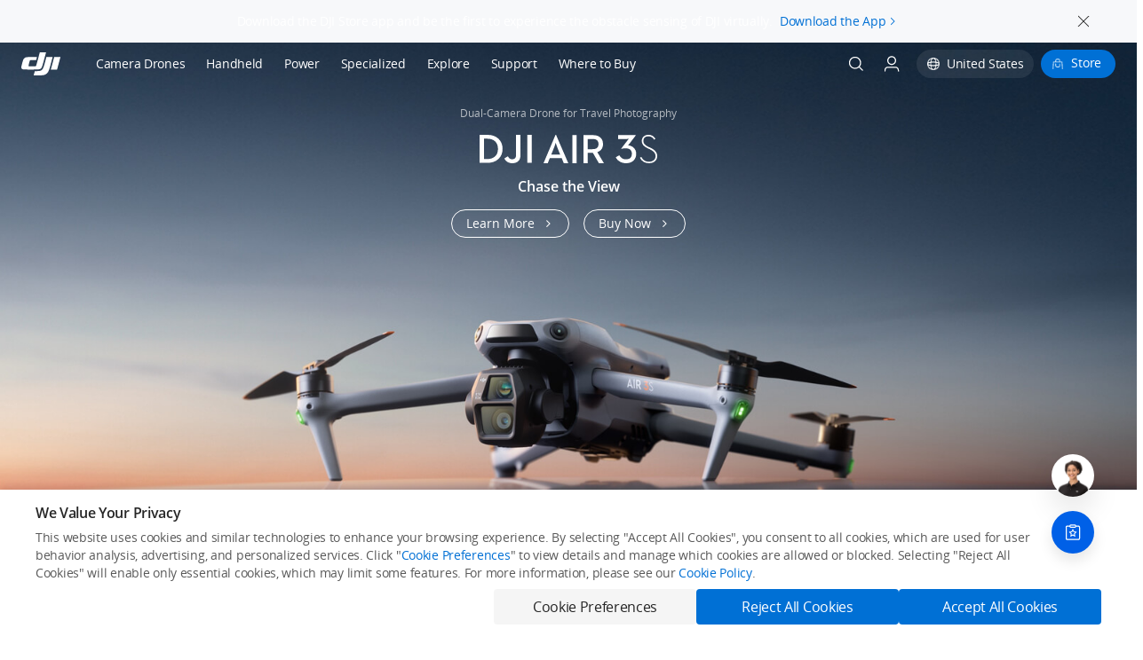

--- FILE ---
content_type: text/html;charset=utf-8
request_url: https://www.dji.com/
body_size: 28817
content:
<!DOCTYPE html><html lang="en"><head><link rel="preconnect" href="//www-cdn.djiits.com"><link rel="preload" href="https://www-cdn.djiits.com/cms/uploads/872d9dd7381643c49d0700ec82454250@origin.jpg" as="image" fetchpriority="high" data-prophet-rank="11000"><link rel="preload" href="https://www-cdn.djiits.com/assets/styles/build/www.header-v4.min-b9cead8c66063dd15abdec6a75eaca25.css" as="style" data-prophet-rank="9000"><link rel="preload" href="https://www-cdn.djiits.com/assets/styles/build/v3.base.min-573c73fa0700df2dca9bc979c4dbb03e.css" as="style" data-prophet-rank="9000"><link rel="preload" href="https://www-cdn.djiits.com/assets/styles/build/homepage/www.homepage.min-d18829da66c917fa844e0bf1c3b1cf69.css" as="style" data-prophet-rank="8000"><link rel="preload" href="https://www-cdn.djiits.com/assets/fonts/opensans/Regular/OpenSans-Regular-3319055a57870453362a6f9e8c04b950.woff2" as="font" data-prophet-rank="4000" crossorigin="anonymous"><meta http-equiv="Content-Type" content="text/html; charset=utf-8"><title>DJI - Official Website</title><meta name="description" content="DJI technology empowers us to see the future of possible. Learn about our consumer drones like DJI Mavic 3 Pro, DJI Mini 4 Pro, DJI Air 3S, DJI Flip; handheld products like Osmo Action 6, Osmo Mobile 8, Osmo Nano, DJI Mic 3, Osmo 360, Osmo Pocket 3,  that capture smooth photos and videos; audio products like DJI Mic Mini for wireless recording; and professional cinematography tools like Ronin camera stabilizers and Inspire drones."><meta name="format-detection" content="telephone=no"><meta http-equiv="X-UA Compatible" content="IE=edge"><meta name="viewport" content="width=device-width,initial-scale=0.5,minimum-scale=0.5"><meta name="twitter:card" content="photo"><meta name="twitter:site" content="@DJIGlobal"><meta name="twitter:title" content="DJI - Official Website"><meta name="twitter:image" content="https://www-cdn.djiits.com/dps/de46652dd99c67d4f8d17607e3bf0dce.jpg"><meta name="twitter:description" content="DJI technology empowers us to see the future of possible. Learn about our consumer drones like DJI Mavic 3 Pro, DJI Mini 4 Pro, DJI Air 3S, DJI Flip; handheld products like Osmo Action 6, Osmo Mobile 8, Osmo Nano, DJI Mic 3, Osmo 360, Osmo Pocket 3,  that capture smooth photos and videos; audio products like DJI Mic Mini for wireless recording; and professional cinematography tools like Ronin camera stabilizers and Inspire drones."><meta property="og:site_name" content="DJI Official"><meta property="og:type" content="website"><meta property="og:url" content="https://www.dji.com"><meta property="og:title" content="DJI - Official Website"><meta property="og:description" content="DJI technology empowers us to see the future of possible. Learn about our consumer drones like DJI Mavic 3 Pro, DJI Mini 4 Pro, DJI Air 3S, DJI Flip; handheld products like Osmo Action 6, Osmo Mobile 8, Osmo Nano, DJI Mic 3, Osmo 360, Osmo Pocket 3,  that capture smooth photos and videos; audio products like DJI Mic Mini for wireless recording; and professional cinematography tools like Ronin camera stabilizers and Inspire drones."><meta property="og:image" content="https://www-cdn.djiits.com/dps/de46652dd99c67d4f8d17607e3bf0dce.jpg"><meta itemprop="image" content="https://www-cdn.djiits.com/dps/de46652dd99c67d4f8d17607e3bf0dce.jpg"><!--ssi:start name="v3_base_css" file="ssi/share/{device}/{country}/{locale}/v3_base_css.html" output="share"--><meta name="google-site-verification" content="D3__34OEXGm1NLYpyz4hCiZH7recmXfFxLFSQOa0ck8"><meta property="fb:pages" content="448935811878964"><link rel="shortcut icon" type="image/x-icon" href="https://www-cdn.djiits.com/dps/659e22aad1fce3082a347ba3947bf5a6@origin.ico"><!-- - touch icon--><link rel="icon" href="https://www-cdn.djiits.com/dps/d799b11c032df25174fa9273de1347a1@origin.ico"><link rel="apple-touch-icon" href="https://www-cdn.djiits.com/dps/47033021c805779769704a19c1b275d5.png"><link rel="apple-touch-icon" sizes="152x152" href="https://www-cdn.djiits.com/dps/8c5abaa1e7e5a90d000404e23e74f149.png"><link rel="apple-touch-icon" sizes="180x180" href="https://www-cdn.djiits.com/dps/5622076973f439e11ffdac3c57b73558.png"><link rel="apple-touch-icon-precomposed" href="https://www-cdn.djiits.com/dps/47033021c805779769704a19c1b275d5.png"><link rel="apple-touch-icon-precomposed" sizes="152x152" href="https://www-cdn.djiits.com/dps/8c5abaa1e7e5a90d000404e23e74f149.png"><link rel="apple-touch-icon-precomposed" sizes="180x180" href="https://www-cdn.djiits.com/dps/5622076973f439e11ffdac3c57b73558.png"><link rel="stylesheet" href="//www-cdn.djiits.com/assets/styles/build/v3.base.min-573c73fa0700df2dca9bc979c4dbb03e.css"><link rel="stylesheet" href="//www-cdn.djiits.com/assets/styles/build/www.header-v4.min-b9cead8c66063dd15abdec6a75eaca25.css"><script>try{var expStrToHash = function(str){return(str||'').split('|').reduce(function(o,expStr){var expVarId=expStr.split('=');if(expVarId[0]&&expVarId[1]){o[expVarId[0]]=expVarId[1];}return o;},{});};
    var expHashToStr = function(obj){return Object.keys(obj||{}).map(function(objKey){return "".concat(objKey).concat("=").concat(obj[objKey]);}).join("|");};
    var expStorage = (new function(){var n;try{window.localStorage.setItem("is_private","no"),n="no"!==window.localStorage.getItem("is_private");}catch (t){n=!0}this.storage=n?{getItem:function(t){t=document.cookie.match(RegExp("(?:^|;\\s*)".concat(t.replace(/([.*+?^$(){}|[\]/\\])/g,"\\$1"),"=([^;]*)")));return t ? t[1] : null;}} : window.localStorage}).storage;
    var originExpStr = expStorage.getItem('_ab_exp');!function(n){var t=function(){"use strict";function n(n){return n.toLowerCase()}var t,e,r,s,d=function(){return(d=Object.assign||function(n){for(var t,e=1,r=arguments.length;e<r;e++)for(var o in t=arguments[e])Object.prototype.hasOwnProperty.call(t,o)&&(n[o]=t[o]);return n}).apply(this,arguments)},o={eq:function(n,t){return n===t},contain:function(n,t){return n&&0<=n.indexOf(t)},startWith:function(n,t){return n&&0===n.indexOf(t)},endWith:function(n,t){return n&&n.substring(n.length-t.length)===t},match:function(n,t){return n&&RegExp(t,"i").test(n)}};function h(n,t){if("code"===n.page)try{return Function('"use strict";return ('.concat(n.value,")"))()(t)}catch(n){return e=n,console.error(e),"undefined"!=typeof window&&(window.Raven&&window.Raven.captureException(e),window.__bl&&window.__bl.error(e,e)),!1}var e;return o[n.operator](t[n.page],n.value)}"undefined"!=typeof window&&(t=(r=window.location).hostname,e=r.href,r=r.pathname,s={host:n(t),url:n(e),path:n(r)}),Array.prototype.find=Array.prototype.find||function(t){if(null===this)throw new TypeError("find called on null or undefined");if("function"!=typeof t)throw new TypeError("find callback must be a function");const e=Object(this),r=e.length>>>0,o=arguments[1];for(let n=0;n<r;n++){const r=e[n];if(t.call(o,r,n,e))return r}};var a="_ab_exp",c="is_private",g=(new function(){var t;try{window.localStorage.setItem(c,"no"),t="no"!==window.localStorage.getItem(c)}catch(n){t=!0}this.storage=t?{getItem:i,setItem:w}:window.localStorage}).storage;function i(n){n=document.cookie.match(RegExp("(?:^|;\\s*)".concat(n.replace(/([.*+?^$(){}|[\]/\\])/g,"\\$1"),"=([^;]*)")));return n?n[1]:null}function w(n,t,e,r){var o,a;void 0===r&&(r=7776e3),e||(o=(a=window.location.hostname.split(".").reverse())[0],a=a[1],e=".".concat(a,".").concat(o)),t||(r=0),document.cookie="".concat(n,"=").concat(t,"; path=/; domain=").concat(e,"; max-age=").concat(r)}function u(){var e,n=g.getItem(a);return n?(e={},n.split("|").forEach(function(n){var n=n.split("="),t=n[0],n=n[1];e[t]=n}),e):null}var l=u();function v(n,t){var e,r=n.variants.find(function(n){return"10"===n.weight});return r?r.varId:(r=n.expId,l&&l[r]||(t&&t.onlyLocal?"":(r=n.variants,e=[],r.forEach(function(n){e.push.apply(e,Array.apply(null,Array(+n.weight)).map(function(){return n.varId}))}),e[r=e.length-1,0+Math.floor(Math.random()*(1+r))])))}return function(n,c){function i(n,t){return"".concat(n,"=").concat(t)}var u={},l=[],p=[],f=[];n.forEach(function(n){a=c,o=n.targeting,t=d(d({},s),"function"==typeof a?a():a);var t,e,r,o=!o.length||(!!o.filter(function(n){return"or"===n.logical}).find(function(n){return h(n,t)})||!(!(a=o.filter(function(n){return"and"===n.logical})).length||a.find(function(n){return!h(n,t)}))),a=n.expId;o?(e=v(n),u[a]=e,r=i(a,e),l.push(r),p.push(r),n.crossDomain&&f.push(r)):(e=v(n,{onlyLocal:!0}))&&(r=i(a,e),p.push(r),n.crossDomain&&f.push(r))});var n=p.join("|").split("|").reduce(function(_o, expStr) {var o=expStrToHash(_o);var expVarId=expStr.split('=');if(expVarId[0]&&expVarId[1]){o[expVarId[0]]=expVarId[1];}return expHashToStr(o);},originExpStr||''),t=f.join("|"),e=n;return w(a,t),g.setItem(a,e),{k:u,a:l.join("|"),s:n}}}(),n=n.__abData__=t([{label:"",enabled:!0,expId:"camera-drones-subnav-20231030",expStorageKey:"camera_drones_page_subnav_exp",crossDomain:!1,variants:[{varId:"A",weight:"1"},{varId:"B",weight:"1"}],targeting:[{page:"strippedPath",operator:"match",value:"^/camera-drones$",logical:"and"},{page:"country",operator:"match",value:"CN|US|GB|AU|CA",logical:"and"},{page:"lang",operator:"match",value:"en|zh-CN",logical:"and"},{page:"host",operator:"match",value:"www.*.dji.com",logical:"and"}]}],{lang:"en",country:"US",strippedPath:"/products/spark"});document.documentElement.dataset.ab=n.a}(window);}catch(e){console.error(e.message);}window.ABTest = window.ABTest || {};</script><script src="//www-cdn.djiits.com/assets/scripts/bus/share/dji-store-app-ecee85b5a1d6664d2fdddae9f0d909f9.js"></script><script src="//www-cdn.djiits.com/assets/scripts/libs/jquery/jquery_2.1.4-990df4f94f930b907b864b4cdda117ac.js"></script><!--ssi:end--><link rel="stylesheet" href="//www-cdn.djiits.com/assets/styles/build/homepage/www.homepage.min-d18829da66c917fa844e0bf1c3b1cf69.css"><link rel="canonical" href="https://www.dji.com"><link rel="alternate" media="only screen and (max-width: 414px)" href="https://www.dji.com/mobile"><link rel="alternate" href="https://www.dji.com/li" hreflang="de-LI"><link rel="alternate" href="https://www.dji.com/de" hreflang="de-DE"><link rel="alternate" href="https://www.dji.com/at" hreflang="de-AT"><link rel="alternate" href="https://www.dji.com/ru" hreflang="ru-RU"><link rel="alternate" href="https://www.dji.com/tw" hreflang="zh-TW"><link rel="alternate" href="https://www.dji.com/mo" hreflang="zh-MO"><link rel="alternate" href="https://www.dji.com/hk" hreflang="zh-HK"><link rel="alternate" href="https://www.dji.com/kr" hreflang="ko-KR"><link rel="alternate" href="https://www.dji.com/ca-fr" hreflang="fr-CA"><link rel="alternate" href="https://www.dji.com/fr" hreflang="fr-FR"><link rel="alternate" href="https://www.dji.com/mc" hreflang="fr-MC"><link rel="alternate" href="https://www.dji.com/lu" hreflang="fr-LU"><link rel="alternate" href="https://www.dji.com/jp" hreflang="ja-JP"><link rel="alternate" href="https://www.dji.com/es" hreflang="es-ES"><link rel="alternate" href="https://www.dji.com/mx" hreflang="es-MX"><link rel="alternate" href="https://www.dji.com/br" hreflang="pt-BR"><link rel="alternate" href="https://www.dji.com/cn" hreflang="zh-CN"><link rel="alternate" href="https://www.dji.com/hk-en" hreflang="en-HK"><link rel="alternate" href="https://www.dji.com" hreflang="en-US"><link rel="alternate" href="https://www.dji.com/ca" hreflang="en-CA"><link rel="alternate" href="https://www.dji.com/id" hreflang="en-ID"><link rel="alternate" href="https://www.dji.com/hu" hreflang="en-HU"><link rel="alternate" href="https://www.dji.com/au" hreflang="en-AU"><link rel="alternate" href="https://www.dji.com/dk" hreflang="en-DK"><link rel="alternate" href="https://www.dji.com/sg" hreflang="en-SG"><link rel="alternate" href="https://www.dji.com/nz" hreflang="en-NZ"><link rel="alternate" href="https://www.dji.com/fi" hreflang="en-FI"><link rel="alternate" href="https://www.dji.com/bg" hreflang="en-BG"><link rel="alternate" href="https://www.dji.com/be" hreflang="en-BE"><link rel="alternate" href="https://www.dji.com/cz" hreflang="en-CZ"><link rel="alternate" href="https://www.dji.com/lt" hreflang="en-LT"><link rel="alternate" href="https://www.dji.com/hr" hreflang="en-HR"><link rel="alternate" href="https://www.dji.com/ie" hreflang="en-IE"><link rel="alternate" href="https://www.dji.com/mt" hreflang="en-MT"><link rel="alternate" href="https://www.dji.com/no" hreflang="en-NO"><link rel="alternate" href="https://www.dji.com/nl" hreflang="en-NL"><link rel="alternate" href="https://www.dji.com/lv" hreflang="en-LV"><link rel="alternate" href="https://www.dji.com/pl" hreflang="en-PL"><link rel="alternate" href="https://www.dji.com/pt" hreflang="en-PT"><link rel="alternate" href="https://www.dji.com/gr" hreflang="en-GR"><link rel="alternate" href="https://www.dji.com/uk" hreflang="en-GB"><link rel="alternate" href="https://www.dji.com/sk" hreflang="en-SK"><link rel="alternate" href="https://www.dji.com/ee" hreflang="en-EE"><link rel="alternate" href="https://www.dji.com/ch" hreflang="en-CH"><link rel="alternate" href="https://www.dji.com/se" hreflang="en-SE"><link rel="alternate" href="https://www.dji.com/si" hreflang="en-SI"><link rel="alternate" href="https://www.dji.com/ae" hreflang="en-AE"><link rel="alternate" href="https://www.dji.com/pr" hreflang="en-PR"><link rel="alternate" href="https://www.dji.com/global" hreflang="en-OR"><link rel="alternate" href="https://www.dji.com/it" hreflang="it-IT"><link rel="alternate" href="https://www.dji.com" hreflang="x-default"></head><body class="dji-en dji-pc nav-theme-light"><a href="/accessibility/web-accessibility" aria-describedby="hint" class="a11y-button">DJI.COM Accessibility</a><span id="hint" class="sr-only">We are committed to providing excellent service to all customers, ensuring equal and convenient access to this website's information and services for everyone. If you are unsure how to use the website's accessibility features, or if you encounter any access barriers and wish to provide feedback, please email us at [accessibility@dji.com], or press Enter on your keyboard to access the Accessibility Statement for assistance.</span><!--ssi:start name="v3_browser_modal" file="ssi/share/{device}/{country}/{locale}/v3_browser_modal.html" output="share"--><div id="ie-modal" aria-hidden="true"><div class="mask"></div><div class="modal-warpper"><div class="modal-box"><div class="close"></div><div class="icon"></div><h3 class="title">Please Change Your Browser</h3><p class="desc">Internet Explorer is no longer supported. It is recommended to use other browsers.</p><div class="button">Continue Viewing</div></div></div><script>(function(){
  var COOKIES_NAME = 'ie_modal_has_click';
  var htmlStyle = document.documentElement.style;
  var section = document.querySelector("#ie-modal");
  var mask = document.querySelector("#ie-modal > .mask");
  var warpper = document.querySelector("#ie-modal > .modal-warpper");
  var modal = document.querySelector("#ie-modal > .modal-warpper > .modal-box");
  var close = document.querySelector("#ie-modal > .modal-warpper > .modal-box > .close");
  var button = document.querySelector("#ie-modal > .modal-warpper > .modal-box > .button");
  var scrollBarWidth = window.innerWidth - document.body.clientWidth;
  var ua = window.navigator.userAgent;
  var msie = ua.indexOf('MSIE ');
  var trident = ua.indexOf('Trident/');
  var edge = ua.indexOf('Edge/');
  var isIE = msie > 0 || trident > 0 || edge > 0;
  var lock = function () {
    htmlStyle.overflow = 'hidden';
    htmlStyle.paddingRight = scrollBarWidth;
  }
  var unclock = function () {
    htmlStyle.overflow = '';
    htmlStyle.paddingRight = '';
  };
  var getLocalStorage = function () { 
    var expires = window.localStorage.getItem(COOKIES_NAME);
    var now = new Date().getTime();

    return expires > now;
  }
  var setLocalStorage = function () {
    // 过期时间为 1 天
    const expires = new Date(Date.now() + 864e5).getTime();

    window.localStorage.setItem(COOKIES_NAME, expires);
  };
  var showModal = function () {
    var hasCookies = getLocalStorage();
    if (hasCookies) return;
    lock();
    section.classList.add('show');
    mask.classList.add('show');
    modal.classList.add('show');
  };
  var closeModal = function () {
    setLocalStorage();
    unclock();
    section.classList.remove('show');
    mask.classList.remove('show');
    modal.classList.remove('show');
  };
  var onContainerClick = function (e) {
    if (modal && !modal.contains(e.target)) {
      closeModal();
    }
  };
  if (isIE) {
    showModal();
  }
  close.addEventListener('click', function() {
    closeModal();
  })
  button.addEventListener('click', function() {
    closeModal();
  })
  warpper.addEventListener('click', function(e) {
    onContainerClick(e);
  })
})();</script></div><!--ssi:end--><!--ssi:start name="v3_header" file="ssi/share/{device}/{country}/{locale}/v3_header.html" output="share"--><ul id="app-config" style="display:none;" class="hidden"><li data-key="env" data-value="production" class="dui-cfg"></li><li data-key="locale" data-value="en" class="dui-cfg"></li><li data-key="lang" data-value="en" class="dui-cfg"></li><li data-key="use_mobile" data-value="null" data-type="Boolean" class="dui-cfg"></li><li data-key="page_from" data-value="241" class="dui-cfg"></li><li data-key="region" data-value="US" class="dui-cfg"></li><li data-key="domain" data-value=".dji.com" class="dui-cfg"></li><li data-key="ga_id" data-value="" class="dui-cfg"></li></ul><nav id="site-header" class="dui-navbar site-header collapsed"><a href="#main-content" class="skip-link">Skip to main content</a><div class="navbar-container"><div class="navbar-header"><a href="https://www.dji.com" data-ga-category="pc_nav_V2_hover" data-ga-action="click" data-ga-label="other-logo" aria-label="navbar-brand-logo" class="navbar-brand ga-data"><span class="navbar-brand-logo"></span></a></div><div id="siteHeaderNavbar" class="site-header-navbar"><ul class="navbar-category"><li class="category-item category-item-sink"><a data-ga-category="pc_nav_V2" data-ga-action="click,mouseenter" data-ga-action-name="click=click,mouseenter=hover" data-ga-label="top-level-Camera Drones" href="https://www.dji.com/camera-drones?site=brandsite&amp;from=nav" target="_self" aria-label="Camera Drones" class="nav-item-title ga-data font-opensans ga-data-hover-v2">Camera Drones</a><div class="dui-dropdown-menu"></div></li><li class="category-item category-item-sink"><a data-ga-category="pc_nav_V2" data-ga-action="click,mouseenter" data-ga-action-name="click=click,mouseenter=hover" data-ga-label="top-level-Handheld" href="https://www.dji.com/handheld?site=brandsite&amp;from=nav" target="_self" aria-label="Handheld" class="nav-item-title ga-data font-opensans ga-data-hover-v2">Handheld</a><div class="dui-dropdown-menu"></div></li><li class="category-item category-item-sink"><a data-ga-category="pc_nav_V2" data-ga-action="click,mouseenter" data-ga-action-name="click=click,mouseenter=hover" data-ga-label="top-level-Power" href="https://www.dji.com/portable-power-station?site=brandsite&amp;from=nav" target="_self" aria-label="Power" class="nav-item-title ga-data font-opensans ga-data-hover-v2">Power</a><div class="dui-dropdown-menu"></div></li><li class="category-item category-item-sink single-dropdown-item single-dropdown-active"><div data-ga-category="pc_nav_V2" data-ga-action="mouseenter" data-ga-action-name="mouseenter=hover" data-ga-label="top-level-Specialized" class="nav-item-title ga-data font-opensans ga-data-hover-v2 no-link">Specialized</div><div class="dui-dropdown-menu"></div><div class="single-dropdown"><div class="dropdown-container menu-container"><ul><li class="nav-item"><a data-ga-category="pc_nav_V2" data-ga-action="click" data-ga-label="Specialized-Enterprise" href="https://enterprise.dji.com?site=brandsite&amp;from=nav" target="_blank" aria-label="Enterprise" class="ga-data dji-menu-link">Enterprise</a></li><li class="nav-item"><a data-ga-category="pc_nav_V2" data-ga-action="click" data-ga-label="Specialized-Agriculture" href="https://ag.dji.com?site=brandsite&amp;from=nav" target="_blank" aria-label="Agriculture" class="ga-data dji-menu-link">Agriculture</a></li><li class="nav-item"><a data-ga-category="pc_nav_V2" data-ga-action="click" data-ga-label="Specialized-DJI Delivery" href="https://www.dji.com/delivery?site=brandsite&amp;from=nav" target="_self" aria-label="DJI Delivery" class="ga-data dji-menu-link">DJI Delivery</a></li></ul></div></div></li><li class="category-item category-item-sink single-dropdown-item single-dropdown-active"><div data-ga-category="pc_nav_V2" data-ga-action="mouseenter" data-ga-action-name="mouseenter=hover" data-ga-label="top-level-Explore" class="nav-item-title ga-data font-opensans ga-data-hover-v2 no-link">Explore</div><div class="dui-dropdown-menu"></div><div class="single-dropdown"><div class="dropdown-container menu-container"><ul><li class="nav-item"><a data-ga-category="pc_nav_V2" data-ga-action="click" data-ga-label="Explore-SkyPixel" href="https://www.skypixel.com?site=brandsite&amp;from=nav" target="_blank" aria-label="SkyPixel" class="ga-data dji-menu-link">SkyPixel</a></li><li class="nav-item"><a data-ga-category="pc_nav_V2" data-ga-action="click" data-ga-label="Explore-DJI Forum" href="https://forum.dji.com/?site=brandsite&amp;from=nav" target="_blank" aria-label="DJI Forum" class="ga-data dji-menu-link">DJI Forum</a></li><li class="nav-item"><a data-ga-category="pc_nav_V2" data-ga-action="click" data-ga-label="Explore-Media Center" href="https://www.dji.com/media-center?site=brandsite&amp;from=nav" target="_self" aria-label="Media Center" class="ga-data dji-menu-link">Media Center</a></li><li class="nav-item"><a data-ga-category="pc_nav_V2" data-ga-action="click" data-ga-label="Explore-DJI Trust Center" href="https://www.dji.com/trust-center?site=brandsite&amp;from=nav" target="_self" aria-label="DJI Trust Center" class="ga-data dji-menu-link">DJI Trust Center</a></li><li class="nav-item"><a data-ga-category="pc_nav_V2" data-ga-action="click" data-ga-label="Explore-DJI Blog" href="https://viewpoints.dji.com/blog?site=brandsite&amp;from=nav" target="_blank" aria-label="DJI Blog" class="ga-data dji-menu-link">DJI Blog</a></li><li class="nav-item"><a data-ga-category="pc_nav_V2" data-ga-action="click" data-ga-label="Explore-Careers" href="https://we.dji.com/index_en.html?site=brandsite&amp;from=nav" target="_blank" aria-label="Careers" class="ga-data dji-menu-link">Careers</a></li></ul></div></div></li><li class="category-item category-item-sink"><a data-ga-category="pc_nav_V2" data-ga-action="click,mouseenter" data-ga-action-name="click=click,mouseenter=hover" data-ga-label="top-level-Support" href="https://www.dji.com/support?site=brandsite&amp;from=nav" target="_self" aria-label="Support" class="nav-item-title ga-data font-opensans ga-data-hover-v2">Support</a><div class="dui-dropdown-menu"></div></li><li class="category-item category-item-sink"><a data-ga-category="pc_nav_V2" data-ga-action="click,mouseenter" data-ga-action-name="click=click,mouseenter=hover" data-ga-label="top-level-Where to Buy" href="https://www.dji.com/where-to-buy/online-stores?site=brandsite&amp;from=nav" target="_self" aria-label="Where to Buy" class="nav-item-title ga-data font-opensans ga-data-hover-v2">Where to Buy</a><div class="dui-dropdown-menu"></div></li></ul><ul class="navbar-right"><li class="nav-search"><a data-ga-category="pc_nav_V2_hover" data-ga-action="click" data-ga-label="other-search" dui-click="searchOn" href="javascript:;" aria-label="Search" class="nav-link nav-search-link ga-data"><span dui-click="searchOn" class="search-btn"></span></a></li><li class="nav-user hidden"><a data-ga-category="pc_nav" data-ga-action="click" data-ga-label="other-avatar" href="https://my.dji.com/?site=brandsite&amp;from=nav" class="nav-link ga-data"><div dui-lazy-src="{{avatar}}" class="dui-tpl avatar-icon"></div></a><div class="dui-dropdown-menu single"><ul><li class="nav-item nick-name dui-tpl hidden"><a href="javascript:;" rel="nofollow">Welcome,&nbsp;
{{nick_name}}</a></li><li class="nav-item"><a data-ga-category="pc_nav" data-ga-action="click" data-ga-label="other-my-account" href="https://my.dji.com/?site=brandsite&amp;from=nav" class="ga-data">My account</a></li><li class="nav-item"><a data-ga-category="pc_nav" data-ga-action="click" data-ga-label="other-logout" dui-click="logout" href="//www-api.dji.com/redirect/member/logout" class="logout-link ga-data">Logout</a></li></ul></div></li><li class="nav-account"><a href="javascript:void(0);;" aria-label="User Center" class="nav-link"><span class="user-icon"></span></a><div class="dui-dropdown-menu single"><ul><li class="nav-item"><a data-ga-category="pc_nav_V2_hover" data-ga-action="click" data-ga-label="other-login" href="//www-api.dji.com/redirect/member/login" class="login-link ga-data">Login</a></li><li class="nav-item"><a data-ga-category="pc_nav_V2_hover" data-ga-action="click" data-ga-label="other-register" href="//www-api.dji.com/redirect/member/register?autologin=y" class="register-link ga-data">Register</a></li></ul></div></li><li class="nav-language-v4"><div style="display:none" class="select-country"><div class="country-modal"></div><div class="country-panel"> <div class="country-header"><h3>Select Your Country/Region</h3><a class="country-header--close"></a></div><div class="country-body"><div class="countrybox"><p class="countrybox--title">Asia Pacific</p><ul class="countrylist"><a data-country="cn" data-locale="zh-CN" data-ga-category="country_select" data-ga-action="click" data-ga-label="cn_zh-CN" data-continent="asia pacific" class="countrylist--item ga-data"><li><span class="countrylist--desc">中国大陆</span><span class="countrylist--lang">简体中文</span></li></a><a data-country="hk" data-locale="zh-TW" data-ga-category="country_select" data-ga-action="click" data-ga-label="hk_zh-TW" data-continent="asia pacific" class="countrylist--item ga-data"><li><span class="countrylist--desc">中國香港</span><span class="countrylist--lang">繁體中文</span></li></a><a data-country="hk" data-locale="en" data-ga-category="country_select" data-ga-action="click" data-ga-label="hk_en" data-continent="asia pacific" class="countrylist--item ga-data"><li><span class="countrylist--desc">Hong Kong, China</span><span class="countrylist--lang">English</span></li></a><a data-country="id" data-locale="en" data-ga-category="country_select" data-ga-action="click" data-ga-label="id_en" data-continent="asia pacific" class="countrylist--item ga-data"><li><span class="countrylist--desc">Indonesia</span><span class="countrylist--lang">English</span></li></a><a data-country="jp" data-locale="ja" data-ga-category="country_select" data-ga-action="click" data-ga-label="jp_ja" data-continent="asia pacific" class="countrylist--item ga-data"><li><span class="countrylist--desc">日本</span><span class="countrylist--lang">日本語</span></li></a><a data-country="mo" data-locale="zh-TW" data-ga-category="country_select" data-ga-action="click" data-ga-label="mo_zh-TW" data-continent="asia pacific" class="countrylist--item ga-data"><li><span class="countrylist--desc">中國澳門</span><span class="countrylist--lang">繁體中文</span></li></a><a data-country="sg" data-locale="en" data-ga-category="country_select" data-ga-action="click" data-ga-label="sg_en" data-continent="asia pacific" class="countrylist--item ga-data"><li><span class="countrylist--desc">Singapore</span><span class="countrylist--lang">English</span></li></a><a data-country="kr" data-locale="ko" data-ga-category="country_select" data-ga-action="click" data-ga-label="kr_ko" data-continent="asia pacific" class="countrylist--item ga-data"><li><span class="countrylist--desc">대한민국</span><span class="countrylist--lang">한국어</span></li></a><a data-country="tw" data-locale="zh-TW" data-ga-category="country_select" data-ga-action="click" data-ga-label="tw_zh-TW" data-continent="asia pacific" class="countrylist--item ga-data"><li><span class="countrylist--desc">中國台灣</span><span class="countrylist--lang">繁體中文</span></li></a><a data-country="au" data-locale="en" data-ga-category="country_select" data-ga-action="click" data-ga-label="au_en" data-continent="asia pacific" class="countrylist--item ga-data"><li><span class="countrylist--desc">Australia</span><span class="countrylist--lang">English</span></li></a><a data-country="nz" data-locale="en" data-ga-category="country_select" data-ga-action="click" data-ga-label="nz_en" data-continent="asia pacific" class="countrylist--item ga-data"><li><span class="countrylist--desc">New Zealand</span><span class="countrylist--lang">English</span></li></a></ul></div><div class="countrybox"><p class="countrybox--title">Europe</p><ul class="countrylist"><a data-country="at" data-locale="de" data-ga-category="country_select" data-ga-action="click" data-ga-label="at_de" data-continent="europe" class="countrylist--item ga-data"><li><span class="countrylist--desc">Österreich</span><span class="countrylist--lang">Deutsch</span></li></a><a data-country="ru" data-locale="ru" data-ga-category="country_select" data-ga-action="click" data-ga-label="ru_ru" data-continent="europe" class="countrylist--item ga-data"><li><span class="countrylist--desc">Россия</span><span class="countrylist--lang">Pусский</span></li></a><a data-country="be" data-locale="en" data-ga-category="country_select" data-ga-action="click" data-ga-label="be_en" data-continent="europe" class="countrylist--item ga-data"><li><span class="countrylist--desc">Belgium</span><span class="countrylist--lang">English</span></li></a><a data-country="bg" data-locale="en" data-ga-category="country_select" data-ga-action="click" data-ga-label="bg_en" data-continent="europe" class="countrylist--item ga-data"><li><span class="countrylist--desc">Bulgaria</span><span class="countrylist--lang">English</span></li></a><a data-country="hr" data-locale="en" data-ga-category="country_select" data-ga-action="click" data-ga-label="hr_en" data-continent="europe" class="countrylist--item ga-data"><li><span class="countrylist--desc">Croatia</span><span class="countrylist--lang">English</span></li></a><a data-country="cz" data-locale="en" data-ga-category="country_select" data-ga-action="click" data-ga-label="cz_en" data-continent="europe" class="countrylist--item ga-data"><li><span class="countrylist--desc">Czech Republic</span><span class="countrylist--lang">English</span></li></a><a data-country="dk" data-locale="en" data-ga-category="country_select" data-ga-action="click" data-ga-label="dk_en" data-continent="europe" class="countrylist--item ga-data"><li><span class="countrylist--desc">Denmark</span><span class="countrylist--lang">English</span></li></a><a data-country="ee" data-locale="en" data-ga-category="country_select" data-ga-action="click" data-ga-label="ee_en" data-continent="europe" class="countrylist--item ga-data"><li><span class="countrylist--desc">Estonia</span><span class="countrylist--lang">English</span></li></a><a data-country="fi" data-locale="en" data-ga-category="country_select" data-ga-action="click" data-ga-label="fi_en" data-continent="europe" class="countrylist--item ga-data"><li><span class="countrylist--desc">Finland</span><span class="countrylist--lang">English</span></li></a><a data-country="fr" data-locale="fr" data-ga-category="country_select" data-ga-action="click" data-ga-label="fr_fr" data-continent="europe" class="countrylist--item ga-data"><li><span class="countrylist--desc">France</span><span class="countrylist--lang">Français</span></li></a><a data-country="de" data-locale="de" data-ga-category="country_select" data-ga-action="click" data-ga-label="de_de" data-continent="europe" class="countrylist--item ga-data"><li><span class="countrylist--desc">Deutschland</span><span class="countrylist--lang">Deutsch</span></li></a><a data-country="gr" data-locale="en" data-ga-category="country_select" data-ga-action="click" data-ga-label="gr_en" data-continent="europe" class="countrylist--item ga-data"><li><span class="countrylist--desc">Greece</span><span class="countrylist--lang">English</span></li></a><a data-country="hu" data-locale="en" data-ga-category="country_select" data-ga-action="click" data-ga-label="hu_en" data-continent="europe" class="countrylist--item ga-data"><li><span class="countrylist--desc">Hungary</span><span class="countrylist--lang">English</span></li></a><a data-country="ie" data-locale="en" data-ga-category="country_select" data-ga-action="click" data-ga-label="ie_en" data-continent="europe" class="countrylist--item ga-data"><li><span class="countrylist--desc">Ireland</span><span class="countrylist--lang">English</span></li></a><a data-country="it" data-locale="it" data-ga-category="country_select" data-ga-action="click" data-ga-label="it_it" data-continent="europe" class="countrylist--item ga-data"><li><span class="countrylist--desc">Italia</span><span class="countrylist--lang">Italiano</span></li></a><a data-country="lv" data-locale="en" data-ga-category="country_select" data-ga-action="click" data-ga-label="lv_en" data-continent="europe" class="countrylist--item ga-data"><li><span class="countrylist--desc">Latvia</span><span class="countrylist--lang">English</span></li></a><a data-country="li" data-locale="de" data-ga-category="country_select" data-ga-action="click" data-ga-label="li_de" data-continent="europe" class="countrylist--item ga-data"><li><span class="countrylist--desc">Liechtenstein</span><span class="countrylist--lang">Deutsch</span></li></a><a data-country="lt" data-locale="en" data-ga-category="country_select" data-ga-action="click" data-ga-label="lt_en" data-continent="europe" class="countrylist--item ga-data"><li><span class="countrylist--desc">Lithuania</span><span class="countrylist--lang">English</span></li></a><a data-country="lu" data-locale="fr" data-ga-category="country_select" data-ga-action="click" data-ga-label="lu_fr" data-continent="europe" class="countrylist--item ga-data"><li><span class="countrylist--desc">Luxembourg</span><span class="countrylist--lang">Français</span></li></a><a data-country="mt" data-locale="en" data-ga-category="country_select" data-ga-action="click" data-ga-label="mt_en" data-continent="europe" class="countrylist--item ga-data"><li><span class="countrylist--desc">Malta</span><span class="countrylist--lang">English</span></li></a><a data-country="mc" data-locale="fr" data-ga-category="country_select" data-ga-action="click" data-ga-label="mc_fr" data-continent="europe" class="countrylist--item ga-data"><li><span class="countrylist--desc">Monaco</span><span class="countrylist--lang">Français</span></li></a><a data-country="nl" data-locale="en" data-ga-category="country_select" data-ga-action="click" data-ga-label="nl_en" data-continent="europe" class="countrylist--item ga-data"><li><span class="countrylist--desc">Netherlands</span><span class="countrylist--lang">English</span></li></a><a data-country="no" data-locale="en" data-ga-category="country_select" data-ga-action="click" data-ga-label="no_en" data-continent="europe" class="countrylist--item ga-data"><li><span class="countrylist--desc">Norway</span><span class="countrylist--lang">English</span></li></a><a data-country="pl" data-locale="en" data-ga-category="country_select" data-ga-action="click" data-ga-label="pl_en" data-continent="europe" class="countrylist--item ga-data"><li><span class="countrylist--desc">Poland</span><span class="countrylist--lang">English</span></li></a><a data-country="pt" data-locale="en" data-ga-category="country_select" data-ga-action="click" data-ga-label="pt_en" data-continent="europe" class="countrylist--item ga-data"><li><span class="countrylist--desc">Portugal</span><span class="countrylist--lang">English</span></li></a><a data-country="sk" data-locale="en" data-ga-category="country_select" data-ga-action="click" data-ga-label="sk_en" data-continent="europe" class="countrylist--item ga-data"><li><span class="countrylist--desc">Slovakia</span><span class="countrylist--lang">English</span></li></a><a data-country="si" data-locale="en" data-ga-category="country_select" data-ga-action="click" data-ga-label="si_en" data-continent="europe" class="countrylist--item ga-data"><li><span class="countrylist--desc">Slovenia</span><span class="countrylist--lang">English</span></li></a><a data-country="es" data-locale="es" data-ga-category="country_select" data-ga-action="click" data-ga-label="es_es" data-continent="europe" class="countrylist--item ga-data"><li><span class="countrylist--desc">España</span><span class="countrylist--lang">Español</span></li></a><a data-country="se" data-locale="en" data-ga-category="country_select" data-ga-action="click" data-ga-label="se_en" data-continent="europe" class="countrylist--item ga-data"><li><span class="countrylist--desc">Sweden</span><span class="countrylist--lang">English</span></li></a><a data-country="ch" data-locale="en" data-ga-category="country_select" data-ga-action="click" data-ga-label="ch_en" data-continent="europe" class="countrylist--item ga-data"><li><span class="countrylist--desc">Switzerland</span><span class="countrylist--lang">English</span></li></a><a data-country="gb" data-locale="en" data-ga-category="country_select" data-ga-action="click" data-ga-label="gb_en" data-continent="europe" class="countrylist--item ga-data"><li><span class="countrylist--desc">United Kingdom</span><span class="countrylist--lang">English</span></li></a></ul></div><div class="countrybox"><p class="countrybox--title">Middle East</p><ul class="countrylist"><a data-country="ae" data-locale="en" data-ga-category="country_select" data-ga-action="click" data-ga-label="ae_en" data-continent="middle east" class="countrylist--item ga-data"><li><span class="countrylist--desc">UAE</span><span class="countrylist--lang">English</span></li></a></ul></div><div class="countrybox"><p class="countrybox--title">North America</p><ul class="countrylist"><a data-country="ca" data-locale="en" data-ga-category="country_select" data-ga-action="click" data-ga-label="ca_en" data-continent="north america" class="countrylist--item ga-data"><li><span class="countrylist--desc">Canada</span><span class="countrylist--lang">English</span></li></a><a data-country="ca" data-locale="fr" data-ga-category="country_select" data-ga-action="click" data-ga-label="ca_fr" data-continent="north america" class="countrylist--item ga-data"><li><span class="countrylist--desc">Canada</span><span class="countrylist--lang">Français</span></li></a><a data-country="pr" data-locale="en" data-ga-category="country_select" data-ga-action="click" data-ga-label="pr_en" data-continent="north america" class="countrylist--item ga-data"><li><span class="countrylist--desc">Puerto Rico</span><span class="countrylist--lang">English</span></li></a><a data-country="us" data-locale="en" data-ga-category="country_select" data-ga-action="click" data-ga-label="us_en" data-continent="north america" class="countrylist--item ga-data"><li><span class="countrylist--desc">United States</span><span class="countrylist--lang">English</span></li></a><a data-country="mx" data-locale="es" data-ga-category="country_select" data-ga-action="click" data-ga-label="mx_es" data-continent="north america" class="countrylist--item ga-data"><li><span class="countrylist--desc">México</span><span class="countrylist--lang">Español</span></li></a></ul></div><div class="countrybox"><p class="countrybox--title">South America</p><ul class="countrylist"><a data-country="br" data-locale="pt-BR" data-ga-category="country_select" data-ga-action="click" data-ga-label="br_pt-BR" data-continent="south america" class="countrylist--item ga-data"><li><span class="countrylist--desc">Brasil</span><span class="countrylist--lang">Português (BR)</span></li></a></ul></div><div class="countrybox"><p class="countrybox--title">Other Countries and Regions</p><ul class="countrylist"><a data-country="or" data-locale="en" data-ga-category="country_select" data-ga-action="click" data-ga-label="or_en" data-continent="international" class="countrylist--item ga-data"><li><span class="countrylist--desc">Other Regions</span><span class="countrylist--lang">English</span></li></a></ul></div></div></div></div><div class="language-box"><span class="icon-locale"></span><div id="change-locale" data-ga-category="pc-header" data-ga-action="click" data-ga-label="select-country" class="change-locale ga-data"></div><span id="current-region-placeholder">United States</span></div></li><li class="nav-store"><a data-ga-category="pc_nav_v2_hover" data-ga-action="click" data-ga-label="other-store" href="https://store.dji.com?site=brandsite&amp;from=nav" class="normal-btn dui-btn dui-btn-sm dui-btn-buy btn-store ga-data">Store</a><div class="dui-dropdown-menu single hidden"><div class="loading-popover-box popover-box"><ul class="product-list"><div class="product-list-loading">Loading...</div></ul></div><div class="cart-popover-box popover-box hidden"><ul class="product-list"><script id="tpl-cart" type="text/template"><li class="product"><a href="{{product_url}}" class="product-wrap"><img src="{{cover}}" class="photo"><div class="text"><div class="name">{{title}}</div><div class="cost">x {{quantity}}</div></div></a></li></script></ul><div class="meta"><div data-tmpl="%{count} item(s)" class="total hidden"></div><div class="checkout"><a href="https://store.dji.com/cart?site=brandsite&amp;from=nav" data-ga-category="pc_nav" data-ga-action="click" data-ga-label="other-checkout" class="dui-btn dui-btn-primary ga-data">Proceed to Checkout</a></div></div></div></div></li></ul></div><div id="siteHeaderSearch"><div class="search-box"><div dui-click="searchOff" class="search-box-cover"></div><form role="search" action="/search" target="_blank" class="search-form"><span class="search-btn"></span><input type="text" name="q" placeholder="Search dji.com..." autocomplete="off" class="search-input"><span dui-click="searchOff" data-ga-category="pc_nav_V2_hover" data-ga-action="click" data-ga-label="other-search-closesearch" class="close-btn"></span></form><div class="search-push"><div class="suggest-words search-item"><h3>Suggested Searches</h3><ul class="suggest-words-list"></ul></div><div class="lucky-words search-item"><h3>RECOMMENDED</h3><ul class="lucky-words-list"></ul></div></div></div></div></div></nav><!--ssi:end--><div role="main" id="main-content"><h1 class="visuallyhidden">DJI</h1><h2 class="visuallyhidden">MAVIC 3</h2><img src="https://www-cdn.djiits.com/dps/f77b1a299ef740568ce7fcbe13990403.jpg" alt="DJI" class="visuallyhidden"><section class="homepage-banner homepage-big-banner"><div class="swiper-container banner-swiper-container"><div class="swiper-control-pre swiper-control swiper-btn-next"><button data-ga-category="pc-homepage" data-ga-action="click" data-ga-label="kv-banner-swiperNext" tabindex="0" aria-label="Swiper Prev" class="control-btn control-btn-left ga-data"><span class="control-arrow-left"><div class="arrow-icon"></div></span></button></div><div class="swiper-control-next swiper-control swiper-btn-prev"><button data-ga-category="pc-homepage" data-ga-action="click" data-ga-label="kv-banner_swiperPrev" tabindex="0" aria-label="Swiper Next" class="control-btn control-btn-right ga-data"><span class="control-arrow-left"><div class="arrow-icon"></div></span></button></div><div id="swiper-wrapper" class="swiper-wrapper"><div data-theme="light" class="swiper-slide banner-swiper-slide"><a href="https://www.dji.com/air-3s?site=brandsite&amp;from=homepage" data-ga-category="pc-homepage" data-ga-action="click" data-ga-label="kv-banner_air-3s_bgimg" aria-label="air-3s" class="banner-link ga-data"></a><div data-background="https://www-cdn.djiits.com/cms/uploads/b976c6de4bb48ffe42cbb0fc75cd91ad.jpg" style="background-image: url(https://www-cdn.djiits.com/cms/uploads/b976c6de4bb48ffe42cbb0fc75cd91ad@1x.jpg); background-image:-webkit-image-set( url(https://www-cdn.djiits.com/cms/uploads/b976c6de4bb48ffe42cbb0fc75cd91ad@1x.jpg) 1x, url(https://www-cdn.djiits.com/cms/uploads/b976c6de4bb48ffe42cbb0fc75cd91ad.jpg) 2x); background-image: image-set( url(https://www-cdn.djiits.com/cms/uploads/b976c6de4bb48ffe42cbb0fc75cd91ad@1x.jpg) 1x, url(https://www-cdn.djiits.com/cms/uploads/b976c6de4bb48ffe42cbb0fc75cd91ad.jpg) 2x);" class="banner-content theme-light"><div class="banner-text"><div class="top-content"><div style="" class="eyebrow-text eyebrow">Dual-Camera Drone for Travel Photography</div></div><img data-src="https://www-cdn.djiits.com/cms/uploads/805f770bc6e734343eab48d1dc2a49c0.svg" style="height:32px" alt="air-3s" class="banner-logo banner-headline swiper-lazy"><h2 class="headline visuallyhidden">air-3s</h2><h3 style="" class="banner-slogan">Chase the View</h3></div><div class="banner-btn-box"> <a href="https://www.dji.com/air-3s?site=brandsite&amp;from=homepage" data-ga-category="pc-homepage" data-ga-action="click" data-ga-label="kv-banner_air-3s_learn-more-link" aria-label="Learn More air-3s" class="banner-button ga-data"><div class="text">Learn More</div><div class="icon fa fa-angle-right"></div></a><a href="https://store.dji.com/product/dji-air-3s?site=brandsite&amp;from=homepage" data-ga-category="pc-homepage" data-ga-action="click" data-ga-label="kv-banner_air-3s_buy-now-link" aria-label="Buy Now air-3s" class="banner-button ga-data"><div class="text">Buy Now</div><div class="icon fa fa-angle-right"></div></a></div></div></div><div data-theme="light" class="swiper-slide banner-swiper-slide"><a href="https://www.dji.com/mavic-3-pro?site=brandsite&amp;from=homepage" data-ga-category="pc-homepage" data-ga-action="click" data-ga-label="kv-banner_mavic-3-pro_bgimg" aria-label="mavic-3-pro" class="banner-link ga-data"></a><div data-background="https://www-cdn.djiits.com/cms/uploads/a9b0636a0208b6467b18abcf6f8bb06d.jpg" style="" class="banner-content theme-light swiper-lazy"><div class="banner-text"><div class="top-content"><div style="" class="eyebrow-text eyebrow">Triple-Lens Camera Drone</div></div><img data-src="https://www-cdn.djiits.com/cms/uploads/a02a6a51b25f2b54e7e8979e87e3dabc.svg" style="height:32px" alt="mavic-3-pro" class="banner-logo banner-headline swiper-lazy"><h2 class="headline visuallyhidden">mavic-3-pro</h2><h3 style="" class="banner-slogan">Inspiration in Focus</h3></div><div class="banner-btn-box"> <a href="https://www.dji.com/mavic-3-pro?site=brandsite&amp;from=homepage" data-ga-category="pc-homepage" data-ga-action="click" data-ga-label="kv-banner_mavic-3-pro_learn-more-link" aria-label="Learn More mavic-3-pro" class="banner-button ga-data"><div class="text">Learn More</div><div class="icon fa fa-angle-right"></div></a><a href="https://store.dji.com/product/dji-mavic-3-pro?site=brandsite&amp;from=homepage" data-ga-category="pc-homepage" data-ga-action="click" data-ga-label="kv-banner_mavic-3-pro_buy-now-link" aria-label="Buy Now mavic-3-pro" class="banner-button ga-data"><div class="text">Buy Now</div><div class="icon fa fa-angle-right"></div></a></div></div></div><div data-theme="light" class="swiper-slide banner-swiper-slide"><a href="https://www.dji.com/osmo-action-6?site=brandsite&amp;from=homepage" data-ga-category="pc-homepage" data-ga-action="click" data-ga-label="kv-banner_osmo-action-6-us_bgimg" aria-label="osmo-action-6-us" class="banner-link ga-data"></a><div data-background="https://www-cdn.djiits.com/cms/uploads/1e5e6f3d47b73eea4395199f786f8030@origin.jpg" style="" class="banner-content theme-light swiper-lazy"><div class="banner-text"><div class="top-content"><div style="" class="eyebrow-text eyebrow">All-In-One Flagship Action Camera</div></div><img data-src="https://www-cdn.djiits.com/cms/uploads/de17f3f323cf896a71f69c009480e39f.svg" style="height:32px" alt="osmo-action-6-us" class="banner-logo banner-headline swiper-lazy"><h2 class="headline visuallyhidden">osmo-action-6-us</h2><h3 style="" class="banner-slogan">Square Up, Nail the Move</h3></div><div class="banner-btn-box"> <a href="https://www.dji.com/osmo-action-6?site=brandsite&amp;from=homepage" data-ga-category="pc-homepage" data-ga-action="click" data-ga-label="kv-banner_osmo-action-6-us_learn-more-link" aria-label="Learn More osmo-action-6-us" class="banner-button ga-data"><div class="text">Learn More</div><div class="icon fa fa-angle-right"></div></a></div></div></div><div data-theme="light" class="swiper-slide banner-swiper-slide"><a href="https://www.dji.com/osmo-pocket-3?site=brandsite&amp;from=homepage" data-ga-category="pc-homepage" data-ga-action="click" data-ga-label="kv-banner_osmo-pocket-3_bgimg" aria-label="osmo-pocket-3" class="banner-link ga-data"></a><div data-background="https://www-cdn.djiits.com/cms/uploads/d4e8e295ca6f4e4146b744943ea6a9fd.jpg" style="" class="banner-content theme-light swiper-lazy"><div class="banner-text"><div class="top-content"><div style="" class="eyebrow-text eyebrow">1″ CMOS Pocket Gimbal Camera</div></div><img data-src="https://www-cdn.djiits.com/cms/uploads/f96569e53307cad64f824f940a968c6c.svg" style="height:32px" alt="osmo-pocket-3" class="banner-logo banner-headline swiper-lazy"><h2 class="headline visuallyhidden">osmo-pocket-3</h2><h3 style="" class="banner-slogan">For Moving Moments</h3></div><div class="banner-btn-box"> <a href="https://www.dji.com/osmo-pocket-3?site=brandsite&amp;from=homepage" data-ga-category="pc-homepage" data-ga-action="click" data-ga-label="kv-banner_osmo-pocket-3_learn-more-link" aria-label="Learn More osmo-pocket-3" class="banner-button ga-data"><div class="text">Learn More</div><div class="icon fa fa-angle-right"></div></a><a href="https://store.dji.com/product/osmo-pocket-3?site=brandsite&amp;from=homepage" data-ga-category="pc-homepage" data-ga-action="click" data-ga-label="kv-banner_osmo-pocket-3_buy-now-link" aria-label="Buy Now osmo-pocket-3" class="banner-button ga-data"><div class="text">Buy Now</div><div class="icon fa fa-angle-right"></div></a></div></div></div><div data-theme="light" class="swiper-slide banner-swiper-slide"><a href="https://www.dji.com/rs-4-mini?site=brandsite&amp;from=homepage" data-ga-category="pc-homepage" data-ga-action="click" data-ga-label="kv-banner_rs-4-mini_bgimg" aria-label="rs-4-mini" class="banner-link ga-data"></a><div data-background="https://www-cdn.djiits.com/cms/uploads/02752474cc43dafa366821c44b81a2f4@origin.jpg" style="" class="banner-content theme-light swiper-lazy"><div class="banner-text"><div class="top-content"><div style="" class="eyebrow-text eyebrow">Compact and Lightweight Gimbal for Content Creators</div></div><img data-src="https://www-cdn.djiits.com/cms/uploads/8d57fa1fa0ba1030c62d3a816d0c4391.svg" style="height:32px" alt="rs-4-mini" class="banner-logo banner-headline swiper-lazy"><h2 class="headline visuallyhidden">rs-4-mini</h2><h3 style="" class="banner-slogan">Roll With It</h3></div><div class="banner-btn-box"> <a href="https://www.dji.com/rs-4-mini?site=brandsite&amp;from=homepage" data-ga-category="pc-homepage" data-ga-action="click" data-ga-label="kv-banner_rs-4-mini_learn-more-link" aria-label="Learn More rs-4-mini" class="banner-button ga-data"><div class="text">Learn More</div><div class="icon fa fa-angle-right"></div></a><a href="https://store.dji.com/product/dji-rs-4-mini?site=brandsite&amp;from=homepage" data-ga-category="pc-homepage" data-ga-action="click" data-ga-label="kv-banner_rs-4-mini_buy-now-link" aria-label="Buy Now rs-4-mini" class="banner-button ga-data"><div class="text">Buy Now</div><div class="icon fa fa-angle-right"></div></a></div></div></div><div data-theme="light" class="swiper-slide banner-swiper-slide"><a href="https://enterprise.dji.com/matrice-400?site=brandsite&amp;from=homepage" data-ga-category="pc-homepage" data-ga-action="click" data-ga-label="kv-banner_matrice-400_bgimg" aria-label="matrice-400" class="banner-link ga-data"></a><div data-background="https://www-cdn.djiits.com/cms/uploads/2d6d6972f0561f6b08b92afcd8a0ec8d@origin.jpg" style="" class="banner-content theme-light swiper-lazy"><div class="banner-text"><div class="top-content"><div style="" class="eyebrow-text eyebrow">Long-Endurance Drone Platform With Power-Line-Level Obstacle Sensing</div></div><img data-src="https://www-cdn.djiits.com/cms/uploads/c4faca545fbc5b910b5d944e5a3c0c58.svg" style="height:32px" alt="matrice-400" class="banner-logo banner-headline swiper-lazy"><h2 class="headline visuallyhidden">matrice-400</h2><h3 style="" class="banner-slogan">Engineered for Excellence, Designed for Versatility</h3></div><div class="banner-btn-box"> <a href="https://enterprise.dji.com/matrice-400?site=brandsite&amp;from=homepage" data-ga-category="pc-homepage" data-ga-action="click" data-ga-label="kv-banner_matrice-400_learn-more-link" aria-label="Learn More matrice-400" class="banner-button ga-data"><div class="text">Learn More</div><div class="icon fa fa-angle-right"></div></a></div></div></div><div data-theme="light" class="swiper-slide banner-swiper-slide"><a href="https://ag.dji.com/t100?site=brandsite&amp;from=homepage" data-ga-category="pc-homepage" data-ga-action="click" data-ga-label="kv-banner_t100-t70_bgimg" aria-label="t100-t70" class="banner-link ga-data"></a><div data-background="https://www-cdn.djiits.com/cms/uploads/f99f0deb9f72babb62524c4f3c3696ba.jpg" style="" class="banner-content theme-light swiper-lazy"><div class="banner-text"><div class="top-content"><div style="" class="eyebrow-text eyebrow">Smart Agricultural Equipment</div></div><img data-src="https://www-cdn.djiits.com/cms/uploads/dd31c17eeb2bd75b2ca6c02164b4eac2.svg" style="height:32px" alt="t100-t70" class="banner-logo banner-headline swiper-lazy"><h2 class="headline visuallyhidden">t100-t70</h2><h3 style="" class="banner-slogan">Big Drone, Big Jobs.</h3></div><div class="banner-btn-box"> <a href="https://ag.dji.com/t100?site=brandsite&amp;from=homepage" data-ga-category="pc-homepage" data-ga-action="click" data-ga-label="kv-banner_t100-t70_learn-more-link" aria-label="DJI AGRAS T100 t100-t70" class="banner-button ga-data"><div class="text">DJI AGRAS T100</div><div class="icon fa fa-angle-right"></div></a><a href="//ag.dji.com/t70p?site=brandsite&amp;from=homepage" data-ga-category="pc-homepage" data-ga-action="click" data-ga-label="kv-banner_t100-t70_buy-now-link" aria-label="DJI AGRAS T70P t100-t70" class="banner-button ga-data"><div class="text">DJI AGRAS T70P</div><div class="icon fa fa-angle-right"></div></a></div></div></div><div data-theme="light" class="swiper-slide banner-swiper-slide"><a href="https://www.dji.com/flycart-100?site=brandsite&amp;from=homepage" data-ga-category="pc-homepage" data-ga-action="click" data-ga-label="kv-banner_flycart-100_bgimg" aria-label="flycart-100" class="banner-link ga-data"></a><div data-background="https://www-cdn.djiits.com/cms/uploads/043f75382ee5ee7b0d078a593c272a0e@origin.jpg" style="" class="banner-content theme-light swiper-lazy"><div class="banner-text"><div class="top-content"><div style="" class="eyebrow-text eyebrow">All-in-one Intelligent Transportation Flagship</div></div><img data-src="https://www-cdn.djiits.com/cms/uploads/95aa93ff6f6bbd35848cdeab6ed82709.svg" style="height:32px" alt="flycart-100" class="banner-logo banner-headline swiper-lazy"><h2 class="headline visuallyhidden">flycart-100</h2><h3 style="" class="banner-slogan">Achieve More Deliveries</h3></div><div class="banner-btn-box"> <a href="https://www.dji.com/flycart-100?site=brandsite&amp;from=homepage" data-ga-category="pc-homepage" data-ga-action="click" data-ga-label="kv-banner_flycart-100_learn-more-link" aria-label="Learn More flycart-100" class="banner-button ga-data"><div class="text">Learn More</div><div class="icon fa fa-angle-right"></div></a></div></div></div></div><div class="swiper-scroller"><div class="slider"><div class="progress"></div></div><div class="slider"><div class="progress"></div></div><div class="slider"><div class="progress"></div></div><div class="slider"><div class="progress"></div></div><div class="slider"><div class="progress"></div></div><div class="slider"><div class="progress"></div></div><div class="slider"><div class="progress"></div></div><div class="slider"><div class="progress"></div></div><ul class="swiper-scroller-list hidden"><li data-index="1" class="swiper-scroller-item"><a href="javascript:;" tabindex="-1">DJI Air 3S</a></li><li data-index="2" class="swiper-scroller-item"><a href="javascript:;" tabindex="-1">DJI Mavic 3 Pro</a></li><li data-index="3" class="swiper-scroller-item"><a href="javascript:;" tabindex="-1">Osmo Action 6</a></li><li data-index="4" class="swiper-scroller-item"><a href="javascript:;" tabindex="-1">Osmo Pocket 3</a></li><li data-index="5" class="swiper-scroller-item"><a href="javascript:;" tabindex="-1">DJI RS 4 Mini</a></li><li data-index="6" class="swiper-scroller-item"><a href="javascript:;" tabindex="-1">DJI Matrice 400</a></li><li data-index="7" class="swiper-scroller-item"><a href="javascript:;" tabindex="-1">DJI AGRAS T100</a></li><li data-index="8" class="swiper-scroller-item"><a href="javascript:;" tabindex="-1">DJI FlyCart 100</a></li></ul></div></div></section><section class="homepage-sub-banner homepage-banner"><a href="https://www.dji.com/trailer?site=brandsite&amp;from=homepage" data-ga-category="pc-homepage" data-ga-action="click" data-ga-label="second-banner_countdown" aria-label="countdown" class="banner-link ga-data"></a><div data-layzr-bg="" data-layzr="https://www-cdn.djiits.com/cms/uploads/872d9dd7381643c49d0700ec82454250@origin.jpg" style="" data-expire="1769688000" class="banner-content dps-cms theme-light"><div class="banner-text"><div class="top-content"></div><h2 style="" class="banner-title banner-headline">Lead the Scene</h2><h3 style="" class="banner-slogan">29 January 2026 | 12 PM (GMT)</h3></div><div class="banner-btn-box"> <a href="https://www.dji.com/trailer?site=brandsite&amp;from=homepage" data-ga-category="pc-homepage" data-ga-action="click" data-ga-label="second-banner_countdown_learn-more-link" aria-label="Learn More countdown" class="banner-button ga-data"><div class="text">Learn More</div><div class="icon fa fa-angle-right"></div></a></div></div></section><section class="homepage-products-banner"><ul class="products-banner-list"><li data-dps-bg="e7ccd70ec35caa63b1a76a85c44c2d29.jpg" style="background-color: " data-expire="253402271999" class="products-banner-item dps-cms"><a href="https://www.dji.com/360?site=brandsite&amp;from=homepage" data-ga-category="pc-homepage" data-ga-action="click" data-ga-label="product-banner_360" aria-label="osmo-360" class="products-banner-link ga-data"></a><div class="products-banner-text theme-dark"><div class="top-content"><div style="color: null; height: " class="eyebow eyebrow-text">8K Revolutionary 360° Camera</div></div><img data-dps-src="4d5f44d2163b5c1ed7a2cee0f3d48aa0.svg" style="height: 32px" alt="osmo-360" class="logo-icon dps-cms lazy-img"><h4 class="headline visuallyhidden">osmo-360</h4><h5 class="subhead">All in One</h5><a href="https://www.dji.com/360?site=brandsite&amp;from=homepage" data-ga-category="pc-homepage" data-ga-action="click" data-ga-label="product-banner_360_learn-more-link" aria-label="Learn More osmo-360" class="link-box ga-data"><div class="text">Learn More</div><div class="icon fa fa-angle-right"></div></a></div></li><li data-dps-bg="a92d6898eb76b9d7856e80bcbc281ba7.jpg" style="background-color: " data-expire="253402271999" class="products-banner-item dps-cms"><a href="https://www.dji.com/flip?site=brandsite&amp;from=homepage" data-ga-category="pc-homepage" data-ga-action="click" data-ga-label="product-banner_flip" aria-label="flip" class="products-banner-link ga-data"></a><div class="products-banner-text theme-dark"><div class="top-content"><div style="color: null; height: " class="eyebow eyebrow-text">All-in-One Vlog Camera Drone</div></div><img data-dps-src="590b2d29ad143c7d60afc8987df9811e.svg" style="height: 32px" alt="flip" class="logo-icon dps-cms lazy-img"><h4 class="headline visuallyhidden">flip</h4><h5 class="subhead">Open New Possibilities</h5><a href="https://www.dji.com/flip?site=brandsite&amp;from=homepage" data-ga-category="pc-homepage" data-ga-action="click" data-ga-label="product-banner_flip_learn-more-link" aria-label="Learn More flip" class="link-box ga-data"><div class="text">Learn More</div><div class="icon fa fa-angle-right"></div></a><a href="https://store.dji.com/product/dji-flip?site=brandsite&amp;from=homepage" data-ga-category="pc-homepage" data-ga-action="click" data-ga-label="product-banner_flip_buy-now-link" aria-label="Buy Now flip" class="link-box ga-data"><div class="text">Buy Now</div><div class="icon fa fa-angle-right"></div></a></div></li><li data-dps-bg="23ffce5e92c8af6bb02ad5f2ce0f0278.jpg" style="background-color: " data-expire="253402271999" class="products-banner-item dps-cms"><a href="https://www.dji.com/osmo-mobile-8?site=brandsite&amp;from=homepage" data-ga-category="pc-homepage" data-ga-action="click" data-ga-label="product-banner_osmo-mobile-8" aria-label="osmo-mobile-8-us" class="products-banner-link ga-data"></a><div class="products-banner-text theme-dark"><div class="top-content"><div style="color: null; height: " class="eyebow eyebrow-text">Flagship Intelligent Tracking Phone Gimbal</div></div><img data-dps-src="ed7b40ffb5d03d3ddc439837d92addea.svg" style="height: 32px" alt="osmo-mobile-8-us" class="logo-icon dps-cms lazy-img"><h4 class="headline visuallyhidden">osmo-mobile-8-us</h4><h5 class="subhead">In Tune With Every Move</h5><a href="https://www.dji.com/osmo-mobile-8?site=brandsite&amp;from=homepage" data-ga-category="pc-homepage" data-ga-action="click" data-ga-label="product-banner_osmo-mobile-8_learn-more-link" aria-label="Learn More osmo-mobile-8-us" class="link-box ga-data"><div class="text">Learn More</div><div class="icon fa fa-angle-right"></div></a></div></li><li data-dps-bg="d74dbdd83bfb2ddcf087a5086b6fa713.jpg" style="background-color: #eeeeed" data-expire="253402271999" class="products-banner-item dps-cms"><a href="https://www.dji.com/help-me-choose/camera-drones?site=brandsite&amp;from=homepage&amp;site=brandsite&amp;from=homepage" data-ga-category="pc-homepage" data-ga-action="click" data-ga-label="product-banner_small-cd-mkt" aria-label="Compare Camera Drones" class="products-banner-link ga-data"></a><div class="products-banner-text theme-dark"><div class="top-content"><div style="color: null; height: " class="eyebow eyebrow-text">Product Info</div></div><div class="logo">Compare Camera Drones</div><h5 class="subhead">See product overviews and comparisons here</h5><a href="https://www.dji.com/help-me-choose/camera-drones?site=brandsite&amp;from=homepage&amp;site=brandsite&amp;from=homepage" data-ga-category="pc-homepage" data-ga-action="click" data-ga-label="product-banner_small-cd-mkt_learn-more-link" aria-label="Help Me Choose Compare Camera Drones" class="link-box ga-data"><div class="text">Help Me Choose</div><div class="icon fa fa-angle-right"></div></a><a href="https://store.dji.com/selection/camera-drones?site=brandsite&amp;from=homepage&amp;site=brandsite" data-ga-category="pc-homepage" data-ga-action="click" data-ga-label="product-banner_small-cd-mkt_buy-now-link" aria-label="Buy Now Compare Camera Drones" class="link-box ga-data"><div class="text">Buy Now</div><div class="icon fa fa-angle-right"></div></a></div></li></ul></section><section class="homepage-skypixel-module"><div class="skypixel-container"><div id="slide-swiper" class="swiper-container"><button data-ga-category="pc-homepage" data-ga-action="click" data-ga-label="skypixel-banner_swiperPrev" tabindex="0" aria-label="Swiper Prev" class="swiper-btn-prev swiper-btn ga-data"><div class="arrow-icon"></div></button><button data-ga-category="pc-homepage" data-ga-action="click" data-ga-label="skypixel-banner_swiperNext" tabindex="0" aria-label="Swiper Next" class="swiper-btn-next swiper-btn ga-data"><div class="arrow-icon"></div></button><div class="swiper-wrapper"><div class="swiper-slide"><a href="https://www.skypixel.com/contests/2025?site=brandsite&amp;from=homepage" data-ga-category="pc-homepage" data-ga-action="click" data-ga-label="skypixel-banner_skypixel-11-annual-2025" aria-label="Frame Your World" tabindex="-1" class="skypixel-banner-link ga-data"><div data-layzr="https://www-cdn.djiits.com/cms/uploads/4da2bf26b95f6dbbdb706031c39c2126.jpg" data-layzr-bg="" class="slide-video-poster"></div><video data-dps-name="default_" name="media" muted="" loop="" title="Frame Your World" class="slide-grid-video slide-grid-content dps-cms"><source data-layzr-src="https://terra-1-g.djicdn.com/851d20f7b9f64838a34cd02351370894/2025bbs-event/2025SkyPixel-11th-Annual.mp4" type="video/mp4; codecs=&quot;avc1.4D401E, mp4a.40.2&quot;"></video></a></div><div class="swiper-slide"><a href="https://www.dji.com/osmo-action-6?site=brandsite&amp;from=homepage" data-ga-category="pc-homepage" data-ga-action="click" data-ga-label="skypixel-banner_osmo-action-6-shot-on" aria-label="Osmo Action 6" tabindex="-1" class="skypixel-banner-link ga-data"><div data-layzr="https://www-cdn.djiits.com/cms/uploads/54505675a1c6c9c2c18c2607b892b07b.jpg" data-layzr-bg="" class="slide-video-poster"></div><video data-dps-name="default_" name="media" muted="" loop="" title="Osmo Action 6" class="slide-grid-video slide-grid-content dps-cms"><source data-layzr-src="https://terra-1-g.djicdn.com/851d20f7b9f64838a34cd02351370894/AC206%20shot%20on/F1__10s_DJI_home_page_Shot_on_Video_CLEAN_2400x1440_N_N.mp4" type="video/mp4; codecs=&quot;avc1.4D401E, mp4a.40.2&quot;"></video></a></div><div class="swiper-slide"><a href="https://www.dji.com/osmo-mobile-8?site=brandsite&amp;from=homepage" data-ga-category="pc-homepage" data-ga-action="click" data-ga-label="skypixel-banner_osmo-mobile-8-shot-on" aria-label="Osmo Mobile 8" tabindex="-1" class="skypixel-banner-link ga-data"><div data-layzr="https://www-cdn.djiits.com/cms/uploads/10c3e953e2a5c651906d61803f393da9.jpg" data-layzr-bg="" class="slide-video-poster"></div><video data-dps-name="default_" name="media" muted="" loop="" title="Osmo Mobile 8" class="slide-grid-video slide-grid-content dps-cms"><source data-layzr-src="https://terra-1-g.djicdn.com/851d20f7b9f64838a34cd02351370894/OM308%20shot%20on/DJI_home_page_Shot_on_Video%202400x1440.mp4" type="video/mp4; codecs=&quot;avc1.4D401E, mp4a.40.2&quot;"></video></a></div><div class="swiper-slide"><a href="https://www.dji.com/nano?site=brandsite&amp;from=homepage" data-ga-category="pc-homepage" data-ga-action="click" data-ga-label="skypixel-banner_osmo-nano-shot-on" aria-label="Osmo Nano" tabindex="-1" class="skypixel-banner-link ga-data"><div data-layzr="https://www-cdn.djiits.com/cms/uploads/e10dde5a08d9de45b09227ee4755abfa.jpg" data-layzr-bg="" class="slide-video-poster"></div><video data-dps-name="default_" name="media" muted="" loop="" title="Osmo Nano" class="slide-grid-video slide-grid-content dps-cms"><source data-layzr-src="https://terra-1-g.djicdn.com/851d20f7b9f64838a34cd02351370894/OW001%20shot%20on/F81_OW001_%E2%89%A410s_DJI_home_page_Shot_on_Video_CLEAN_2400x1440_N_N.mp4" type="video/mp4; codecs=&quot;avc1.4D401E, mp4a.40.2&quot;"></video></a></div><div class="swiper-slide"><a href="https://www.dji.com/360?site=brandsite&amp;from=homepage" data-ga-category="pc-homepage" data-ga-action="click" data-ga-label="skypixel-banner_osmo-360-shot-on" aria-label="Osmo 360" tabindex="-1" class="skypixel-banner-link ga-data"><div data-layzr="https://www-cdn.djiits.com/cms/uploads/b5fe4490746c6cddfa71451083ebc62e.jpg" data-layzr-bg="" class="slide-video-poster"></div><video data-dps-name="default_" name="media" muted="" loop="" title="Osmo 360" class="slide-grid-video slide-grid-content dps-cms"><source data-layzr-src="https://terra-1-g.djicdn.com/851d20f7b9f64838a34cd02351370894/OQ101%20Shot%20on/F72_OQ101_%E2%89%A410s_DJI_home_page_Shot_on_Video_CLEAN_2400x1440_N_N.mp4.mp4" type="video/mp4; codecs=&quot;avc1.4D401E, mp4a.40.2&quot;"></video></a></div><div class="swiper-slide"><a href="https://www.dji.com/rs-4-mini?site=brandsite&amp;from=homepage" data-ga-category="pc-homepage" data-ga-action="click" data-ga-label="skypixel-banner_rs-4-mini-shot-on" aria-label="DJI RS 4 Mini" tabindex="-1" class="skypixel-banner-link ga-data"><div data-layzr="https://www-cdn.djiits.com/cms/uploads/e524bf9fa85205d1a46a29228a56d1c7.jpg" data-layzr-bg="" class="slide-video-poster"></div><video data-dps-name="default_" name="media" muted="" loop="" title="DJI RS 4 Mini" class="slide-grid-video slide-grid-content dps-cms"><source data-layzr-src="https://terra-1-g.djicdn.com/851d20f7b9f64838a34cd02351370894/hg724_shot_on/F27_HG724_%E2%89%A410s_DJI_home_page_Shot_on_Video_CLEAN_2400x1440_N_N_10mb_1.mp4" type="video/mp4; codecs=&quot;avc1.4D401E, mp4a.40.2&quot;"></video></a></div><div class="swiper-slide"><a href="https://www.dji.com/flip?site=brandsite&amp;from=homepage" data-ga-category="pc-homepage" data-ga-action="click" data-ga-label="skypixel-banner_flip-shot-on" aria-label="DJI Flip" tabindex="-1" class="skypixel-banner-link ga-data"><div data-layzr="https://www-cdn.djiits.com/cms/uploads/6e280d2a525b907dbff710ccf3994c0c.jpg" data-layzr-bg="" class="slide-video-poster"></div><video data-dps-name="default_" name="media" muted="" loop="" title="DJI Flip" class="slide-grid-video slide-grid-content dps-cms"><source data-layzr-src="https://terra-1-g.djicdn.com/851d20f7b9f64838a34cd02351370894/141%20SHOT%20ON/F42_WA141_10s_DJI_home_page_Shot_on_Video_CLEAN_2400x1440__N.mp4" type="video/mp4; codecs=&quot;avc1.4D401E, mp4a.40.2&quot;"></video></a></div></div><div class="swiper-pagination-box"><div class="swiper-pagination-bullet"><div class="progress"></div></div><div class="swiper-pagination-bullet"><div class="progress"></div></div><div class="swiper-pagination-bullet"><div class="progress"></div></div><div class="swiper-pagination-bullet"><div class="progress"></div></div><div class="swiper-pagination-bullet"><div class="progress"></div></div><div class="swiper-pagination-bullet"><div class="progress"></div></div><div class="swiper-pagination-bullet"><div class="progress"></div></div></div><div class="swiper-prev-area"></div><div class="swiper-next-area"> </div></div><div id="slide-contents" class="slide-contents contents-container"><div class="content"> <div data-expire="253402271999" class="slide-content"><p class="desc">SkyPixel 11th Annual Photo &amp; Video Contest</p><div class="product-name animation-text"><h3 class="product-name-text text">Frame Your World</h3></div><div class="sp-learn-more-wrapper animation-text"><a href="https://www.skypixel.com/contests/2025?site=brandsite&amp;from=homepage" data-ga-category="pc-homepage" data-ga-action="click" data-ga-label="skypixel-banner-learnmore_skypixel-11-annual-2025" aria-label="Join now Frame Your World" class="ga-data sp-learn-more text"><div class="learn-text">Join now</div><div class="icon fa fa-angle-right"></div></a></div></div><div data-expire="253402271999" class="slide-content"><p class="desc">Shot on</p><div class="product-name animation-text"><h3 class="product-name-text text">Osmo Action 6</h3></div><div class="sp-learn-more-wrapper animation-text"><a href="https://www.dji.com/osmo-action-6?site=brandsite&amp;from=homepage" data-ga-category="pc-homepage" data-ga-action="click" data-ga-label="skypixel-banner-learnmore_osmo-action-6-shot-on" aria-label="Learn More Osmo Action 6" class="ga-data sp-learn-more text"><div class="learn-text">Learn More</div><div class="icon fa fa-angle-right"></div></a></div></div><div data-expire="253402271999" class="slide-content"><p class="desc">Shot on</p><div class="product-name animation-text"><h3 class="product-name-text text">Osmo Mobile 8</h3></div><div class="sp-learn-more-wrapper animation-text"><a href="https://www.dji.com/osmo-mobile-8?site=brandsite&amp;from=homepage" data-ga-category="pc-homepage" data-ga-action="click" data-ga-label="skypixel-banner-learnmore_osmo-mobile-8-shot-on" aria-label="Learn More Osmo Mobile 8" class="ga-data sp-learn-more text"><div class="learn-text">Learn More</div><div class="icon fa fa-angle-right"></div></a></div></div><div data-expire="253402271999" class="slide-content"><p class="desc">Shot on</p><div class="product-name animation-text"><h3 class="product-name-text text">Osmo Nano</h3></div><div class="sp-learn-more-wrapper animation-text"><a href="https://www.dji.com/nano?site=brandsite&amp;from=homepage" data-ga-category="pc-homepage" data-ga-action="click" data-ga-label="skypixel-banner-learnmore_osmo-nano-shot-on" aria-label="Learn More Osmo Nano" class="ga-data sp-learn-more text"><div class="learn-text">Learn More</div><div class="icon fa fa-angle-right"></div></a></div></div><div data-expire="253402271999" class="slide-content"><p class="desc">Shot on</p><div class="product-name animation-text"><h3 class="product-name-text text">Osmo 360</h3></div><div class="sp-learn-more-wrapper animation-text"><a href="https://www.dji.com/360?site=brandsite&amp;from=homepage" data-ga-category="pc-homepage" data-ga-action="click" data-ga-label="skypixel-banner-learnmore_osmo-360-shot-on" aria-label="Learn More Osmo 360" class="ga-data sp-learn-more text"><div class="learn-text">Learn More</div><div class="icon fa fa-angle-right"></div></a><a href="https://store.dji.com/product/osmo-360-standard-combo?site=brandsite&amp;from=homepage" data-ga-category="pc-homepage" data-ga-action="click" data-ga-label="skypixel-banner-button1-learnmore_osmo-360-shot-on" aria-label="Buy Now Osmo 360" class="ga-data sp-learn-more text"><div class="learn-text">Buy Now</div><div class="icon fa fa-angle-right"></div></a></div></div><div data-expire="253402271999" class="slide-content"><p class="desc">Shot on</p><div class="product-name animation-text"><h3 class="product-name-text text">DJI RS 4 Mini</h3></div><div class="sp-learn-more-wrapper animation-text"><a href="https://www.dji.com/rs-4-mini?site=brandsite&amp;from=homepage" data-ga-category="pc-homepage" data-ga-action="click" data-ga-label="skypixel-banner-learnmore_rs-4-mini-shot-on" aria-label="Learn More DJI RS 4 Mini" class="ga-data sp-learn-more text"><div class="learn-text">Learn More</div><div class="icon fa fa-angle-right"></div></a><a href="https://store.dji.com/product/dji-rs-4-mini?site=brandsite&amp;from=homepage" data-ga-category="pc-homepage" data-ga-action="click" data-ga-label="skypixel-banner-button1-learnmore_rs-4-mini-shot-on" aria-label="Buy Now DJI RS 4 Mini" class="ga-data sp-learn-more text"><div class="learn-text">Buy Now</div><div class="icon fa fa-angle-right"></div></a></div></div><div data-expire="253402271999" class="slide-content"><p class="desc">Shot on</p><div class="product-name animation-text"><h3 class="product-name-text text">DJI Flip</h3></div><div class="sp-learn-more-wrapper animation-text"><a href="https://www.dji.com/flip?site=brandsite&amp;from=homepage" data-ga-category="pc-homepage" data-ga-action="click" data-ga-label="skypixel-banner-learnmore_flip-shot-on" aria-label="Learn More DJI Flip" class="ga-data sp-learn-more text"><div class="learn-text">Learn More</div><div class="icon fa fa-angle-right"></div></a><a href="https://store.dji.com/product/dji-flip?site=brandsite&amp;from=homepage" data-ga-category="pc-homepage" data-ga-action="click" data-ga-label="skypixel-banner-button1-learnmore_flip-shot-on" aria-label="Buy Now DJI Flip" class="ga-data sp-learn-more text"><div class="learn-text">Buy Now</div><div class="icon fa fa-angle-right"></div></a></div></div></div></div></div></section><section class="homepage-stories-module"><div class="content"><div class="stories-text-box"> <div class="title">Standing at the Forefront of Innovation</div><div class="desc">As we explore new technology, we push the capabilities of what is possible, driving progress through continuous innovation.</div></div><ul class="stories-module-list"><li data-dps-bg="d16f528a96b53c9b6917cca7a9df33af.jpg" style="background-color: " class="stories-module-item dps-cms"><a href="https://www.dji.com/newsroom/news/dji-agricultural-annual-report-2025 ?site=brandsite&amp;from=homepage" data-ga-category="pc-homepage" data-ga-action="click" data-ga-label="content-banner_content-ag" aria-label="content-banner_content-ag" class="banner-link ga-data"></a><div class="stories-module-text theme-dark"><div style="color: null" class="eyebrow-text">Industy Insight Report</div><div class="headline">DJI Agriculture Annual Report</div><a href="https://www.dji.com/newsroom/news/dji-agricultural-annual-report-2025 ?site=brandsite&amp;from=homepage" data-ga-category="pc-homepage" data-ga-action="click" data-ga-label="content-banner_content-ag" aria-label="content-banner_content-ag" class="link-box ga-data"><div class="text">Learn More</div><div class="icon fa fa-angle-right"></div></a></div></li><li data-dps-bg="d1459d32dcecad9bc4a7c659118f08fa.jpg" style="background-color: " class="stories-module-item dps-cms"><a href="//www.dji.com/media-center/announcements/dji-ronin2-gimbal-system-honored-2025-scientific-technical?site=brandsite&amp;from=homepage" data-ga-category="pc-homepage" data-ga-action="click" data-ga-label="content-banner_2025-oscar-award" aria-label="content-banner_2025-oscar-award" class="banner-link ga-data"></a><div class="stories-module-text theme-dark"><div style="color: null" class="eyebrow-text">Engineering, Science &amp; Technology</div><div class="headline">DJI Ronin 2 Gimbal System Honored with 2025 Scientific and Technical Award</div><a href="//www.dji.com/media-center/announcements/dji-ronin2-gimbal-system-honored-2025-scientific-technical?site=brandsite&amp;from=homepage" data-ga-category="pc-homepage" data-ga-action="click" data-ga-label="content-banner_2025-oscar-award" aria-label="content-banner_2025-oscar-award" class="link-box ga-data"><div class="text">Learn More</div><div class="icon fa fa-angle-right"></div></a></div></li></ul></div></section><section class="homepage-child-module"><div class="content"><div class="title">Explore DJI Products in Different Fields</div><div class="child-module-list"><a style="background-color: #3b63a9" href="https://pro.dji.com/?site=brandsite&amp;from=homepage" data-ga-category="pc-homepage" data-ga-action="click" data-ga-label="promotion-banner_professional-v2" aria-label="Video Production" class="child-module-item ga-data grid-compact"><img data-dps-src="89ebb24d2adc09cc7199829cff0ea712.jpg" alt="" class="grid-img dps-cms"><div class="text-box theme-light"><div class="headline">Video Production</div><div class="desc">Professional Aerial and Ground Filmmaking Tools</div><div href="https://pro.dji.com/?site=brandsite&amp;from=homepage" data-ga-category="pc-homepage" data-ga-action="click" data-ga-label="Learn More Video Production" class="a link-box ga-data"><div class="text">Learn More</div><div class="icon fa fa-angle-right"></div></div></div></a><a style="background-color: #3b63a9" href="https://enterprise.dji.com?site=brandsite&amp;from=homepage" data-ga-category="pc-homepage" data-ga-action="click" data-ga-label="promotion-banner_enterprise-v2" aria-label="Enterprise" class="child-module-item ga-data grid-compact"><img data-dps-src="67017bc2168a06d9a518ca9c993e82f5.jpg" alt="" class="grid-img dps-cms"><div class="text-box theme-light"><div class="headline">Enterprise</div><div class="desc">Drone Solutions for a New Generation of Work</div><div href="https://enterprise.dji.com?site=brandsite&amp;from=homepage" data-ga-category="pc-homepage" data-ga-action="click" data-ga-label="Learn More Enterprise" class="a link-box ga-data"><div class="text">Learn More</div><div class="icon fa fa-angle-right"></div></div></div></a><a style="background-color: #3b63a9" href="https://ag.dji.com?site=brandsite&amp;from=homepage" data-ga-category="pc-homepage" data-ga-action="click" data-ga-label="promotion-banner_agriculture-v2" aria-label="Agriculture" class="child-module-item ga-data grid-compact"><img data-dps-src="81781be6863d766ac89e633f06433922.jpg" alt="" class="grid-img dps-cms"><div class="text-box theme-light"><div class="headline">Agriculture</div><div class="desc">Efficient and Intelligent <br> Agricultural Solution</div><div href="https://ag.dji.com?site=brandsite&amp;from=homepage" data-ga-category="pc-homepage" data-ga-action="click" data-ga-label="Learn More Agriculture" class="a link-box ga-data"><div class="text">Learn More</div><div class="icon fa fa-angle-right"></div></div></div></a></div></div></section><section class="homepage-service-module"><div class="content"><ul class="service-module-list"><li class="service-module-item theme-dark"><a href="https://www.dji.com/where-to-buy?site=brandsite&amp;from=homepage" data-ga-category="pc-homepage" data-ga-action="click" data-ga-label="service-banner_where-yo-buy-v2" aria-label="Where to buy" class="service-banner-link ga-data"></a><img data-dps-src="94964ecb1bc4c100c42c93a814bd4733.svg" alt="Where to buy" class="icon dps-cms lazy-img"><div class="title">Where to buy</div><a href="https://www.dji.com/where-to-buy?site=brandsite&amp;from=homepage" data-ga-category="pc-homepage" data-ga-action="click" data-ga-label="service-banner_learnmore-where-yo-buy-v2" aria-label="Learn More Where to buy" class="link-box ga-data"><div class="text">Learn More</div><div class="icon fa fa-angle-right"></div></a></li><li class="service-module-item theme-dark"><a href="https://www.dji.com/support?site=brandsite&amp;from=homepage" data-ga-category="pc-homepage" data-ga-action="click" data-ga-label="service-banner_support" aria-label="Support" class="service-banner-link ga-data"></a><img data-dps-src="60ff58dae8a3fffc6a6e292ce587ca46.svg" alt="Support" class="icon dps-cms lazy-img"><div class="title">Support</div><a href="https://www.dji.com/support?site=brandsite&amp;from=homepage" data-ga-category="pc-homepage" data-ga-action="click" data-ga-label="service-banner_learnmore-support" aria-label="Learn More Support" class="link-box ga-data"><div class="text">Learn More</div><div class="icon fa fa-angle-right"></div></a></li><li class="service-module-item theme-dark"><a href="https://www.dji.com/flysafe?site=brandsite&amp;from=homepage" data-ga-category="pc-homepage" data-ga-action="click" data-ga-label="service-banner_fly-safe-v2" aria-label="Fly Safe" class="service-banner-link ga-data"></a><img data-dps-src="e5878a0a23f0c8b05878dac1e0293dfd.svg" alt="Fly Safe" class="icon dps-cms lazy-img"><div class="title">Fly Safe</div><a href="https://www.dji.com/flysafe?site=brandsite&amp;from=homepage" data-ga-category="pc-homepage" data-ga-action="click" data-ga-label="service-banner_learnmore-fly-safe-v2" aria-label="Learn More Fly Safe" class="link-box ga-data"><div class="text">Learn More</div><div class="icon fa fa-angle-right"></div></a></li></ul></div></section></div><!--ssi:start name="v3_footer" file="ssi/share/{device}/{country}/{locale}/v3_footer.html" output="share"--><footer id="site-footer" class="site-footer dji-edit-module"><div class="store-point-wrapper is-pc"><div class="one-sentence-box"><div class="one-sentence-title">Only in the DJI Store App</div><div class="one-sentence-desc">Try Virtual Flight online for free, and enjoy convenient one-stop device services.</div><div class="store-button"><a href="https://cdp-vg.djiservice.org/r/K" target="_blank" data-ga-category="pc-footer" data-ga-action="click" data-ga-label="footer-store-button" class="ga-data learn-more-link black">Download App</a></div></div></div><div id="subscribe-modal-wrapper" class="subscribe-modal-wrapper"><div id="subscribe-modal-mask" class="mask"></div><div id="subscribe-modal-container" class="modal-container activity-modal-container"><button id="subscribe-modal-close-btn" aria-label="subscribe modal close button" class="close-btn"><i class="close-icon"></i></button><a id="activity-modal-link" href="" target="_blank"></a><div class="subscribe-modal-content"><div class="envelope"></div><div id="subscribe-modal-success" class="success"><div class="success-content"><div class="success-icon"></div><h3 class="title">Thanks for signing up!</h3><p class="description intro shown-text">Thank you for your attention and support of DJI.</p><p class="intro hidden-text">Login or register at <a target="_blank" data-ga-category="subscribe_exp" data-ga-action="click" data-ga-label="store" class="dui-link" href="https://store.dji.com?utm_source=official&amp;utm_medium=subscribe&amp;utm_campaign=subscribe_exp">Store.dji.com</a> with your subscription email to view your coupon.</p><button id="subscribe-modal-ok-btn" class="btn ok-btn"><span class="btn-text">Close</span></button></div></div><div id="subscribe-modal-content" class="subscribe-content"><div class="content-wrapper"><p class="eyebrow"></p><h3 class="shown-text">Subscribe</h3><h3 class="hidden-text">Subscribe</h3><p class="intro shown-text">Be the first to receive our latest product updates, newest offerings, and free product trials.</p><p class="intro hidden-text">Subscribe to get exclusive offer, then login or register at <a target="_blank" data-ga-category="subscribe_exp" data-ga-action="click" data-ga-label="store" class="dui-link" href="https://store.dji.com?utm_source=official&amp;utm_medium=subscribe&amp;utm_campaign=subscribe_description">Store.dji.com</a> with your subscription email to check it.</p><div class="inputgroup"><div class="email-input"><input id="subscribe-modal-email-input" placeholder="Email Address" type="input" value="" autocomplete="off"></div><button id="subscribe-modal-submit-btn" class="btn submit-btn"><span><i id="subscribe-modal-spin-icon" class="spin-icon"></i><span id="submit-text" class="submit-text">Subscribe</span></span></button></div><div id="email-input-error-tip" class="email-input-error-tip"><i class="email-input-error-tip-icon"></i><span>Please enter a valid email address</span></div><p class="note"><span style="color: rgba(0,0,0,0.45);">
You can learn more about how we handle user data through the <a style="color: #1890ff; text-decoration: none; " target="_blank" href="https://www.dji.com/policy">DJI Privacy Policy</a>.
</span></p></div></div></div></div></div><script src="//www-cdn.djiits.com/assets/scripts/libs/body-scroll-lock-931bd3581bcc14629459736bd4e2d887.js"></script><script>(function () {
  function setCookie(name, value, expireDays) {
    var d = new Date();
    d.setTime(d.getTime() + (expireDays * 24 * 60 * 60 * 1000));
    document.cookie = name + '=' + value + '; expires=' + d.toGMTString() + '; path=/';
  }

  function getCookie(cname) {
    var name = cname + '=';
    var ca = document.cookie.split(';');
    for (var i = 0; i < ca.length; i++) {
      var c = ca[i].trim();
      if (c.indexOf(name) === 0) {
        return c.substring(name.length, c.length);
      }
    }
    return '';
  }

  function getLocalStorage(name) {
    try {
      return window.localStorage.getItem(name);
    } catch (e) {
      return ''; // private mode
    }
  }

  var sendGaAndCDP = function (category, action, label) {
    window.ga && window.ga('send', 'event', category, action, label);
    window.sensors && window.sensors.track('subscribe_modal_show', {
      app_ucid: DUI.Config.app_ucid,
      platform_type: 'web',
      category: category,
      action: action,
      label: label,
    });
  }
  var subscribeModalVisible = false;
  var ModalWrapper = document.querySelector('#subscribe-modal-wrapper');
  var ModalContainer = document.querySelector('#subscribe-modal-container');
  var ModalMask = document.querySelector('#subscribe-modal-mask');
  var CloseBtn = document.querySelector('#subscribe-modal-close-btn');
  var OkBtn = document.querySelector('#subscribe-modal-ok-btn');
  var SubscribeSuccess = document.querySelector('#subscribe-modal-success');
  var MODAL_DELAY_SHOW_TIME = 50000;
  var SUBSCRIBE_MODAL_SHOW_FLAG = 'subscribe-modal-show-flag';
  var ONE_WEEK = 7;

  var isMobile = $('body').hasClass('dji-mobile');
  var timeout;
  // !IMPORTANT: 此处为测试代码，由于50s才显示弹窗太长，增加全局方法调用，便于提前展示弹窗
  window.showModalImmediately = function() {
    clearTimeout(timeout);
    toggleModalVisible(true, 'countdown-' + MODAL_DELAY_SHOW_TIME);
  }

  var countdownAndShowModal = function (countdownSeconds) {
    timeout = setTimeout(function () {
      toggleModalVisible(true, 'countdown-' + countdownSeconds);
    }, countdownSeconds);
  }


  //- 去掉GTM开关控制，直接调用展示逻辑
  countdownAndShowModal(MODAL_DELAY_SHOW_TIME);

  window.addEventListener('beforeunload', function () {
    if (subscribeModalVisible) {
      sendGaAndCDP('subscribe_modal', 'close', 'page-when-modal-visible');
    }
  });

  var toggleModalVisible = function (visible, openTiming) {
    var data = window.SUBSCRIBE_MODAL_DATA;
    if (data && data.hideModal) {
      // 弹框不展示，不走后面逻辑
      return;
    }
    if (!ModalWrapper) {
      // 中文子站没有弹窗dom，不走后面逻辑
      return;
    }
    var isSubscribeModal = data.modalType === 'subscribe';
    if (visible) {
      if (window.ga && openTiming && data) {
        // 子站或订阅弹窗
        if(data.isSubDomain || isSubscribeModal) {
          setCookie(SUBSCRIBE_MODAL_SHOW_FLAG, true, ONE_WEEK);
          sendGaAndCDP('subscribe_modal', 'open', 'when-' + openTiming);
        } else {
          // 活动弹窗
          if (data.modalSlug) {
            setCookie(data.modalSlug, true, ONE_WEEK);
          }
          sendGaAndCDP('campaign_modal', 'show', 'when-' + openTiming);
        }
      }
    } else {
      // 订阅关闭弹窗需要上报时是否已提交成功埋点
      if (isSubscribeModal) {
        var submitDone = ModalWrapper.classList.contains('success');
        var when = submitDone ? 'success' : 'no-submit';
        sendGaAndCDP('subscribe_modal', 'close', when);
      }
      var gaCategory = isSubscribeModal ? 'subscribe_modal' : 'campaign_modal';
      // 上报关闭弹窗埋点
      sendGaAndCDP(gaCategory, 'click', 'close');
    }

    subscribeModalVisible = visible;
    if (visible) {
      ModalWrapper.style.pointerEvents = 'auto';
      ModalMask.style.opacity = 1;
      ModalMask.style.pointerEvents = 'auto';
      ModalContainer.style.opacity = 1;
      ModalContainer.style.pointerEvents = 'auto';
      ModalContainer.style.marginTop = '0';
      ModalContainer.style.visibility = 'visible';
      SubscribeSuccess.classList.remove('active');
      window.bodyScrollLock && window.bodyScrollLock.lock();
    } else {
      ModalWrapper.style.pointerEvents = 'none';
      ModalMask.style.opacity = 0;
      ModalMask.style.pointerEvents = 'none';
      ModalContainer.style.opacity = 0;
      ModalContainer.style.pointerEvents = 'none';
      ModalContainer.style.marginTop = '48px';
      ModalContainer.style.visibility = 'hidden';
      SubscribeSuccess.classList.remove('active');
      window.bodyScrollLock && window.bodyScrollLock.unlock();
    }
  };

  CloseBtn.addEventListener('click', function () {
    toggleModalVisible(false);
  });
  OkBtn.addEventListener('click', function () {
    toggleModalVisible(false);
  });
  if (!isMobile) {
    ModalMask.addEventListener('click', function () {
      toggleModalVisible(false);
    });
  }
})();</script><div class="grid-container"><div class="footer-category"><div class="grid stretch between"><div class="footer-item"><p class="title">Product Categories</p><ul class="footer-column"><li class="nav-item"><a href="https://www.dji.com/camera-drones?site=brandsite&amp;from=footer" target="_self" data-ga-category="pc-footer" data-ga-action="click" data-ga-label="category-Consumer" class="ga-data">Consumer</a></li><li class="nav-item"><a href="https://pro.dji.com?site=brandsite&amp;from=footer" target="_blank" data-ga-category="pc-footer" data-ga-action="click" data-ga-label="category-Professional" class="ga-data">Professional</a></li><li class="nav-item"><a href="https://www.dji.com/products/enterprise?site=brandsite&amp;from=footer" target="_self" data-ga-category="pc-footer" data-ga-action="click" data-ga-label="category-Enterprise" class="ga-data">Enterprise</a></li><li class="nav-item"><a href="https://www.dji.com/products/components?site=brandsite&amp;from=footer" target="_self" data-ga-category="pc-footer" data-ga-action="click" data-ga-label="category-Components" class="ga-data">Components</a></li></ul><p class="title">Service Plans</p><ul class="footer-column"><li class="nav-item"><a href="https://www.dji.com/support/service/djicare-refresh?site=brandsite&amp;from=footer" target="_self" data-ga-category="pc-footer" data-ga-action="click" data-ga-label="category-DJI Care Refresh" class="ga-data">DJI Care Refresh</a></li><li class="nav-item"><a href="https://www.dji.com/service/djicare-pro?site=brandsite&amp;from=footer" target="_self" data-ga-category="pc-footer" data-ga-action="click" data-ga-label="category-DJI Care Pro" class="ga-data">DJI Care Pro</a></li><li class="nav-item"><a href="https://enterprise.dji.com/djicare-enterprise?site=brandsite&amp;from=footer" target="_blank" data-ga-category="pc-footer" data-ga-action="click" data-ga-label="category-DJI Care Enterprise" class="ga-data">DJI Care Enterprise</a></li><li class="nav-item"><a href="https://enterprise.dji.com/enterprise-maintenance?site=brandsite&amp;from=footer" target="_blank" data-ga-category="pc-footer" data-ga-action="click" data-ga-label="category-DJI Maintenance Program" class="ga-data">DJI Maintenance Program</a></li></ul></div><div class="footer-item"><p class="title">Where to Buy</p><ul class="footer-column"><li class="nav-item"><a href="https://store.dji.com?site=brandsite&amp;from=footer" target="_blank" data-ga-category="pc-footer" data-ga-action="click" data-ga-label="category-DJI Online Store" class="ga-data">DJI Online Store</a></li><li class="nav-item"><a href="https://www.dji.com/where-to-buy/flagship?site=brandsite&amp;from=footer" target="_self" data-ga-category="pc-footer" data-ga-action="click" data-ga-label="category-Flagship Stores" class="ga-data">Flagship Stores</a></li><li class="nav-item"><a href="https://www.dji.com/where-to-buy/online-stores?site=brandsite&amp;from=footer" target="_self" data-ga-category="pc-footer" data-ga-action="click" data-ga-label="category-DJI-Operated Stores" class="ga-data">DJI-Operated Stores</a></li><li class="nav-item"><a href="https://www.dji.com/where-to-buy/retail-stores?site=brandsite&amp;from=footer" target="_self" data-ga-category="pc-footer" data-ga-action="click" data-ga-label="category-Retail Stores" class="ga-data">Retail Stores</a></li><li class="nav-item"><a href="https://www.dji.com/where-to-buy/enterprise-dealers?site=brandsite&amp;from=footer" target="_self" data-ga-category="pc-footer" data-ga-action="click" data-ga-label="category-Enterprise Retailers" class="ga-data">Enterprise Retailers</a></li><li class="nav-item"><a href="https://www.dji.com/where-to-buy/agriculture-dealers?site=brandsite&amp;from=footer" target="_self" data-ga-category="pc-footer" data-ga-action="click" data-ga-label="category-Agricultural Drone Dealer" class="ga-data">Agricultural Drone Dealer</a></li><li class="nav-item"><a href="https://www.dji.com/delivery-dealer?site=brandsite&amp;from=footer" target="_self" data-ga-category="pc-footer" data-ga-action="click" data-ga-label="category-Delivery Drone Dealer" class="ga-data">Delivery Drone Dealer</a></li><li class="nav-item"><a href="https://www.dji.com/where-to-buy/professional-dealers?site=brandsite&amp;from=footer" target="_self" data-ga-category="pc-footer" data-ga-action="click" data-ga-label="category-Pro Retailers" class="ga-data">Pro Retailers</a></li><li class="nav-item"><a href="https://store.dji.com/pages/app?site=brandsite&amp;from=footer" target="_blank" data-ga-category="pc-footer" data-ga-action="click" data-ga-label="category-DJI Store App" class="ga-data">DJI Store App</a></li></ul><p class="title">Cooperation</p><ul class="footer-column"><li class="nav-item"><a href="https://prm.dji.com/apply/step1?site=brandsite&amp;from=footer" target="_blank" data-ga-category="pc-footer" data-ga-action="click" data-ga-label="category-Become a Dealer" class="ga-data">Become a Dealer</a></li><li class="nav-item"><a href="https://www.dji.com/ars/apply?site=brandsite&amp;from=footer" target="_self" data-ga-category="pc-footer" data-ga-action="click" data-ga-label="category-Apply For Authorized Store" class="ga-data">Apply For Authorized Store</a></li></ul></div><div class="footer-item"><p class="title">Fly Safe</p><ul class="footer-column"><li class="nav-item"><a href="https://fly-safe.dji.com/home?site=brandsite&amp;from=footer" target="_blank" data-ga-category="pc-footer" data-ga-action="click" data-ga-label="category-Fly Safe" class="ga-data">Fly Safe</a></li><li class="nav-item"><a href="https://www.dji.com/flyingtips?site=brandsite&amp;from=footer" target="_self" data-ga-category="pc-footer" data-ga-action="click" data-ga-label="category-DJI Flying Tips" class="ga-data">DJI Flying Tips</a></li></ul><p class="title">Support</p><ul class="footer-column"><li class="nav-item"><a href="https://www.dji.com/support?site=brandsite&amp;from=footer#product-card" target="_self" data-ga-category="pc-footer" data-ga-action="click" data-ga-label="category-Product Support" class="ga-data">Product Support</a></li><li class="nav-item"><a href="https://www.dji.com/support/repair?site=brandsite&amp;from=footer" target="_self" data-ga-category="pc-footer" data-ga-action="click" data-ga-label="category-Service Request and Inquiry" class="ga-data">Service Request and Inquiry</a></li><li class="nav-item"><a href="https://support.dji.com/help/search?lang=en&amp;re=US&amp;site=brandsite&amp;from=footer" target="_blank" data-ga-category="pc-footer" data-ga-action="click" data-ga-label="category-Help Center" class="ga-data">Help Center</a></li><li class="nav-item"><a href="https://www.dji.com/service/policy?site=brandsite&amp;from=footer" target="_self" data-ga-category="pc-footer" data-ga-action="click" data-ga-label="category-After-Sales Service Policies" class="ga-data">After-Sales Service Policies</a></li><li class="nav-item"><a href="https://www.dji.com/downloads?site=brandsite&amp;from=footer" target="_self" data-ga-category="pc-footer" data-ga-action="click" data-ga-label="category-Download Center" class="ga-data">Download Center</a></li><li class="nav-item"><a href="https://security.dji.com/?lang=en_US&amp;site=brandsite&amp;from=footer" target="_blank" data-ga-category="pc-footer" data-ga-action="click" data-ga-label="category-Security and Privacy" class="ga-data">Security and Privacy</a></li></ul></div><div class="footer-item"><p class="title">Explore</p><ul class="footer-column"><li class="nav-item"><a href="https://www.dji.com/media-center?site=brandsite&amp;from=footer" target="_self" data-ga-category="pc-footer" data-ga-action="click" data-ga-label="category-Media Center" class="ga-data">Media Center</a></li><li class="nav-item"><a href="https://store.dji.com/selection/dji-guides?site=brandsite&amp;from=footer" target="_blank" data-ga-category="pc-footer" data-ga-action="click" data-ga-label="category-Buying Guides" class="ga-data">Buying Guides</a></li><li class="nav-item"><a href="https://www.dji.com/trust-center?site=brandsite&amp;from=footer" target="_self" data-ga-category="pc-footer" data-ga-action="click" data-ga-label="category-DJI Trust Center" class="ga-data">DJI Trust Center</a></li><li class="nav-item"><a href="https://viewpoints.dji.com/blog?site=brandsite&amp;from=footer" target="_blank" data-ga-category="pc-footer" data-ga-action="click" data-ga-label="category-DJI Blog" class="ga-data">DJI Blog</a></li></ul><p class="title">Trending Now</p><ul class="footer-column"><li class="nav-item"><a href="https://www.dji.com/phone-gimbal?site=brandsite&amp;from=footer" target="_self" data-ga-category="pc-footer" data-ga-action="click" data-ga-label="category-Phone Gimbals" class="ga-data">Phone Gimbals</a></li><li class="nav-item"><a href="https://www.dji.com/action-camera?site=brandsite&amp;from=footer" target="_self" data-ga-category="pc-footer" data-ga-action="click" data-ga-label="category-Action Cameras" class="ga-data">Action Cameras</a></li><li class="nav-item"><a href="https://www.dji.com/wireless-microphone?site=brandsite&amp;from=footer" target="_self" data-ga-category="pc-footer" data-ga-action="click" data-ga-label="category-Wireless Microphones" class="ga-data">Wireless Microphones</a></li><li class="nav-item"><a href="https://www.dji.com/portable-power-station?site=brandsite&amp;from=footer" target="_self" data-ga-category="pc-footer" data-ga-action="click" data-ga-label="category-Portable Power Stations" class="ga-data">Portable Power Stations</a></li><li class="nav-item"><a href="https://www.dji.com/handheld/activity/vlogging?site=brandsite&amp;from=footer" target="_self" data-ga-category="pc-footer" data-ga-action="click" data-ga-label="category-Vlog Cameras" class="ga-data">Vlog Cameras</a></li></ul></div><div class="footer-item"><p class="title">Community</p><ul class="footer-column"><li class="nav-item"><a href="https://www.skypixel.com?site=brandsite&amp;from=footer" target="_blank" data-ga-category="pc-footer" data-ga-action="click" data-ga-label="category-SkyPixel" class="ga-data">SkyPixel</a></li><li class="nav-item"><a href="https://forum.dji.com?utm_source=dji.com&amp;site=brandsite&amp;from=footer" target="_blank" data-ga-category="pc-footer" data-ga-action="click" data-ga-label="category-DJI Forum" class="ga-data">DJI Forum</a></li><li class="nav-item"><a href="https://developer.dji.com/?site=brandsite&amp;from=footer" target="_blank" data-ga-category="pc-footer" data-ga-action="click" data-ga-label="category-Developer" class="ga-data">Developer</a></li></ul></div><div class="subscribe"><p class="title shown-text">Subscribe</p><p class="title hidden-text">Subscribe</p><p class="content shown-text">Get the latest news from DJI</p><p class="content hidden-text">Subscribe to get exclusive offer, then login or register at <a target="_blank" data-ga-category="subscribe_exp" data-ga-action="click" data-ga-label="store" class="dui-link" href="https://store.dji.com?utm_source=official&amp;utm_medium=subscribe&amp;utm_campaign=subscribe_description">Store.dji.com</a> with your subscription email to check it.</p><div id="footer-subscribe-form" class="form-group"><input placeholder="Your email address" type="text" class="form-input"><button id="footer-subscribe-btn" data-ga-category="pc-footer" data-ga-action="click" data-ga-label="other-subscribe" aria-label="footer subscribe button" class="form-submit ga-data"><img alt="" class="envelope-icon dps" data-dps-src="https://www-cdn.djiits.com/dps/dd05c174c215a958f99670248f568617.svg"></button><p data-success="Subscription Successful!" data-error="Please enter a valid email address." class="tip shown-text"></p><p data-success="Subscription Successful!" data-error="Please enter a valid email address." class="tip tip-2 hidden-text"></p></div></div></div></div><div class="footer-about"><div class="footer-nav"><a href="https://www.dji.com" data-ga-category="pc-footer" data-ga-action="click" data-ga-label="other-logo" class="nav-brand ga-data"><img data-layzr="https://www-cdn.djiits.com/dps/176201ad61d0753e17d860c4ca117932.svg" alt="DJI Logo" class="logo gray"><img data-layzr="https://www-cdn.djiits.com/dps/a4cb06c299208ffb34ecdcf8b2a5d94a.svg" alt="DJI Logo" class="logo white"></a><ul class="nav-right"><li class="nav-item"><a href="https://www.dji.com/company?site=brandsite&amp;from=footer" target="_self" data-ga-category="pc-footer" data-ga-action="click" data-ga-label="other-about-Who We Are" aria-label="other-about-Who We Are" class="ga-data">Who We Are</a></li><li class="nav-item"><a href="https://www.dji.com/contact?site=brandsite&amp;from=footer" target="_self" data-ga-category="pc-footer" data-ga-action="click" data-ga-label="other-about-Contact Us" aria-label="other-about-Contact Us" class="ga-data">Contact Us</a></li><li class="nav-item"><a href="https://we.dji.com/index_en.html?site=brandsite&amp;from=footer" target="_blank" data-ga-category="pc-footer" data-ga-action="click" data-ga-label="other-about-Careers" aria-label="other-about-Careers" class="ga-data">Careers</a></li><li class="nav-item"><a href="https://prm.dji.com/?site=brandsite&amp;from=footer" target="_blank" data-ga-category="pc-footer" data-ga-action="click" data-ga-label="other-about-Dealer Portal" aria-label="other-about-Dealer Portal" class="ga-data">Dealer Portal</a></li><li class="nav-item"><a href="https://www.robomaster.com?site=brandsite&amp;from=footer" target="_blank" data-ga-category="pc-footer" data-ga-action="click" data-ga-label="other-about-RoboMaster" aria-label="other-about-RoboMaster" class="ga-data">RoboMaster</a></li></ul></div><ul class="footer-social"><li><a href="https://www.facebook.com/DJI" target="_blank" data-ga-category="pc-footer" data-ga-action="click" data-ga-label="social-Facebook" aria-label="social-Facebook" class="ga-data"><img data-layzr="//www-cdn.djiits.com/uploads/footer_social/cover/1792/793cb64aaae69d1dd1b478336fd1b42e.png" alt="Facebook"></a></li><li><a href="https://twitter.com/djiglobal" target="_blank" data-ga-category="pc-footer" data-ga-action="click" data-ga-label="social-Twitter" aria-label="social-Twitter" class="ga-data"><img data-layzr="//www-cdn.djiits.com/uploads/footer_social/cover/1793/f973c01f1a95ba549a2e54b60a0e90a1.png" alt="Twitter"></a></li><li><a href="https://www.youtube.com/user/djiinnovations" target="_blank" data-ga-category="pc-footer" data-ga-action="click" data-ga-label="social-Youtube" aria-label="social-Youtube" class="ga-data"><img data-layzr="//www-cdn.djiits.com/uploads/footer_social/cover/1794/8f24c284378a0920e6df15c87c4b9b59.png" alt="Youtube"></a></li><li><a href="https://www.tiktok.com/@dji_official?_t=ZP-8uCwOj9eq2Y&amp;_r=1" target="_blank" data-ga-category="pc-footer" data-ga-action="click" data-ga-label="social-TikTok" aria-label="social-TikTok" class="ga-data"><img data-layzr="//www-cdn.djiits.com/uploads/footer_social/cover/61631/a76bea6a8542dca3a1c6b12487c9285a.png" alt="TikTok"></a></li><li><a href="https://www.instagram.com/DJIglobal/" target="_blank" data-ga-category="pc-footer" data-ga-action="click" data-ga-label="social-Instagram" aria-label="social-Instagram" class="ga-data"><img data-layzr="//www-cdn.djiits.com/uploads/footer_social/cover/1798/51bab9bb7867de27a68b9ea14ae8f8b3.png" alt="Instagram"></a></li></ul></div><div class="footer-bottom"><div class="footer-legal"><ul class="legal-links"><li><a href="https://www.dji.com/policy?site=brandsite&amp;from=footer" target="_self" data-ga-category="pc-footer" data-ga-action="click" data-ga-label="other-link-DJI Privacy Policy" aria-label="other-link-DJI Privacy Policy" class="ga-data">DJI Privacy Policy</a></li><li><a href="https://www.dji.com/policy?site=brandsite&amp;from=footer#12" target="_self" data-ga-category="pc-footer" data-ga-action="click" data-ga-label="other-link-Use of Cookies" aria-label="other-link-Use of Cookies" class="ga-data">Use of Cookies</a></li><li><a href="https://www.dji.com/terms?site=brandsite&amp;from=footer" target="_self" data-ga-category="pc-footer" data-ga-action="click" data-ga-label="other-link-Terms of Use " aria-label="other-link-Terms of Use " class="ga-data">Terms of Use </a></li><li><a href="https://www.dji.com/terms?site=brandsite&amp;from=footer" target="_self" data-ga-category="pc-footer" data-ga-action="click" data-ga-label="other-link-Business Information" aria-label="other-link-Business Information" class="ga-data">Business Information</a></li><li><a href="https://www.dji.com/accessibility/web-accessibility?site=brandsite&amp;from=footer" target="_self" data-ga-category="pc-footer" data-ga-action="click" data-ga-label="other-link-Accessibility" aria-label="other-link-Accessibility" class="ga-data">Accessibility</a></li><li class="cc-consent-preference-li-wrapper"><a href="https://www.dji.com" data-ga-category="pc-footer" data-ga-action="click" data-ga-label="other-link-do-not-sell" class="ga-data cc-consent-policy">Do Not Sell Or Share My Personal Information</a></li><li class="cc-consent-preference-li-wrapper"><a href="https://www.dji.com" data-ga-category="pc-footer" data-ga-action="click" data-ga-label="other-link-cookie-preference" class="ga-data cc-consent-prefernces">Cookie Preferences</a></li></ul></div><div style="display:none" class="footer-change-country"><div style="display:none" class="select-country"><div class="country-modal"></div><div class="country-panel"> <div class="country-header"><h3>Select Your Country/Region</h3><a class="country-header--close"></a></div><div class="country-body"><div class="countrybox"><p class="countrybox--title">Asia Pacific</p><ul class="countrylist"><a data-country="cn" data-locale="zh-CN" data-ga-category="country_select" data-ga-action="click" data-ga-label="cn_zh-CN" data-continent="asia pacific" class="countrylist--item ga-data"><li><span class="countrylist--desc">中国大陆</span><span class="countrylist--lang">简体中文</span></li></a><a data-country="hk" data-locale="zh-TW" data-ga-category="country_select" data-ga-action="click" data-ga-label="hk_zh-TW" data-continent="asia pacific" class="countrylist--item ga-data"><li><span class="countrylist--desc">中國香港</span><span class="countrylist--lang">繁體中文</span></li></a><a data-country="hk" data-locale="en" data-ga-category="country_select" data-ga-action="click" data-ga-label="hk_en" data-continent="asia pacific" class="countrylist--item ga-data"><li><span class="countrylist--desc">Hong Kong, China</span><span class="countrylist--lang">English</span></li></a><a data-country="id" data-locale="en" data-ga-category="country_select" data-ga-action="click" data-ga-label="id_en" data-continent="asia pacific" class="countrylist--item ga-data"><li><span class="countrylist--desc">Indonesia</span><span class="countrylist--lang">English</span></li></a><a data-country="jp" data-locale="ja" data-ga-category="country_select" data-ga-action="click" data-ga-label="jp_ja" data-continent="asia pacific" class="countrylist--item ga-data"><li><span class="countrylist--desc">日本</span><span class="countrylist--lang">日本語</span></li></a><a data-country="mo" data-locale="zh-TW" data-ga-category="country_select" data-ga-action="click" data-ga-label="mo_zh-TW" data-continent="asia pacific" class="countrylist--item ga-data"><li><span class="countrylist--desc">中國澳門</span><span class="countrylist--lang">繁體中文</span></li></a><a data-country="sg" data-locale="en" data-ga-category="country_select" data-ga-action="click" data-ga-label="sg_en" data-continent="asia pacific" class="countrylist--item ga-data"><li><span class="countrylist--desc">Singapore</span><span class="countrylist--lang">English</span></li></a><a data-country="kr" data-locale="ko" data-ga-category="country_select" data-ga-action="click" data-ga-label="kr_ko" data-continent="asia pacific" class="countrylist--item ga-data"><li><span class="countrylist--desc">대한민국</span><span class="countrylist--lang">한국어</span></li></a><a data-country="tw" data-locale="zh-TW" data-ga-category="country_select" data-ga-action="click" data-ga-label="tw_zh-TW" data-continent="asia pacific" class="countrylist--item ga-data"><li><span class="countrylist--desc">中國台灣</span><span class="countrylist--lang">繁體中文</span></li></a><a data-country="au" data-locale="en" data-ga-category="country_select" data-ga-action="click" data-ga-label="au_en" data-continent="asia pacific" class="countrylist--item ga-data"><li><span class="countrylist--desc">Australia</span><span class="countrylist--lang">English</span></li></a><a data-country="nz" data-locale="en" data-ga-category="country_select" data-ga-action="click" data-ga-label="nz_en" data-continent="asia pacific" class="countrylist--item ga-data"><li><span class="countrylist--desc">New Zealand</span><span class="countrylist--lang">English</span></li></a></ul></div><div class="countrybox"><p class="countrybox--title">Europe</p><ul class="countrylist"><a data-country="at" data-locale="de" data-ga-category="country_select" data-ga-action="click" data-ga-label="at_de" data-continent="europe" class="countrylist--item ga-data"><li><span class="countrylist--desc">Österreich</span><span class="countrylist--lang">Deutsch</span></li></a><a data-country="ru" data-locale="ru" data-ga-category="country_select" data-ga-action="click" data-ga-label="ru_ru" data-continent="europe" class="countrylist--item ga-data"><li><span class="countrylist--desc">Россия</span><span class="countrylist--lang">Pусский</span></li></a><a data-country="be" data-locale="en" data-ga-category="country_select" data-ga-action="click" data-ga-label="be_en" data-continent="europe" class="countrylist--item ga-data"><li><span class="countrylist--desc">Belgium</span><span class="countrylist--lang">English</span></li></a><a data-country="bg" data-locale="en" data-ga-category="country_select" data-ga-action="click" data-ga-label="bg_en" data-continent="europe" class="countrylist--item ga-data"><li><span class="countrylist--desc">Bulgaria</span><span class="countrylist--lang">English</span></li></a><a data-country="hr" data-locale="en" data-ga-category="country_select" data-ga-action="click" data-ga-label="hr_en" data-continent="europe" class="countrylist--item ga-data"><li><span class="countrylist--desc">Croatia</span><span class="countrylist--lang">English</span></li></a><a data-country="cz" data-locale="en" data-ga-category="country_select" data-ga-action="click" data-ga-label="cz_en" data-continent="europe" class="countrylist--item ga-data"><li><span class="countrylist--desc">Czech Republic</span><span class="countrylist--lang">English</span></li></a><a data-country="dk" data-locale="en" data-ga-category="country_select" data-ga-action="click" data-ga-label="dk_en" data-continent="europe" class="countrylist--item ga-data"><li><span class="countrylist--desc">Denmark</span><span class="countrylist--lang">English</span></li></a><a data-country="ee" data-locale="en" data-ga-category="country_select" data-ga-action="click" data-ga-label="ee_en" data-continent="europe" class="countrylist--item ga-data"><li><span class="countrylist--desc">Estonia</span><span class="countrylist--lang">English</span></li></a><a data-country="fi" data-locale="en" data-ga-category="country_select" data-ga-action="click" data-ga-label="fi_en" data-continent="europe" class="countrylist--item ga-data"><li><span class="countrylist--desc">Finland</span><span class="countrylist--lang">English</span></li></a><a data-country="fr" data-locale="fr" data-ga-category="country_select" data-ga-action="click" data-ga-label="fr_fr" data-continent="europe" class="countrylist--item ga-data"><li><span class="countrylist--desc">France</span><span class="countrylist--lang">Français</span></li></a><a data-country="de" data-locale="de" data-ga-category="country_select" data-ga-action="click" data-ga-label="de_de" data-continent="europe" class="countrylist--item ga-data"><li><span class="countrylist--desc">Deutschland</span><span class="countrylist--lang">Deutsch</span></li></a><a data-country="gr" data-locale="en" data-ga-category="country_select" data-ga-action="click" data-ga-label="gr_en" data-continent="europe" class="countrylist--item ga-data"><li><span class="countrylist--desc">Greece</span><span class="countrylist--lang">English</span></li></a><a data-country="hu" data-locale="en" data-ga-category="country_select" data-ga-action="click" data-ga-label="hu_en" data-continent="europe" class="countrylist--item ga-data"><li><span class="countrylist--desc">Hungary</span><span class="countrylist--lang">English</span></li></a><a data-country="ie" data-locale="en" data-ga-category="country_select" data-ga-action="click" data-ga-label="ie_en" data-continent="europe" class="countrylist--item ga-data"><li><span class="countrylist--desc">Ireland</span><span class="countrylist--lang">English</span></li></a><a data-country="it" data-locale="it" data-ga-category="country_select" data-ga-action="click" data-ga-label="it_it" data-continent="europe" class="countrylist--item ga-data"><li><span class="countrylist--desc">Italia</span><span class="countrylist--lang">Italiano</span></li></a><a data-country="lv" data-locale="en" data-ga-category="country_select" data-ga-action="click" data-ga-label="lv_en" data-continent="europe" class="countrylist--item ga-data"><li><span class="countrylist--desc">Latvia</span><span class="countrylist--lang">English</span></li></a><a data-country="li" data-locale="de" data-ga-category="country_select" data-ga-action="click" data-ga-label="li_de" data-continent="europe" class="countrylist--item ga-data"><li><span class="countrylist--desc">Liechtenstein</span><span class="countrylist--lang">Deutsch</span></li></a><a data-country="lt" data-locale="en" data-ga-category="country_select" data-ga-action="click" data-ga-label="lt_en" data-continent="europe" class="countrylist--item ga-data"><li><span class="countrylist--desc">Lithuania</span><span class="countrylist--lang">English</span></li></a><a data-country="lu" data-locale="fr" data-ga-category="country_select" data-ga-action="click" data-ga-label="lu_fr" data-continent="europe" class="countrylist--item ga-data"><li><span class="countrylist--desc">Luxembourg</span><span class="countrylist--lang">Français</span></li></a><a data-country="mt" data-locale="en" data-ga-category="country_select" data-ga-action="click" data-ga-label="mt_en" data-continent="europe" class="countrylist--item ga-data"><li><span class="countrylist--desc">Malta</span><span class="countrylist--lang">English</span></li></a><a data-country="mc" data-locale="fr" data-ga-category="country_select" data-ga-action="click" data-ga-label="mc_fr" data-continent="europe" class="countrylist--item ga-data"><li><span class="countrylist--desc">Monaco</span><span class="countrylist--lang">Français</span></li></a><a data-country="nl" data-locale="en" data-ga-category="country_select" data-ga-action="click" data-ga-label="nl_en" data-continent="europe" class="countrylist--item ga-data"><li><span class="countrylist--desc">Netherlands</span><span class="countrylist--lang">English</span></li></a><a data-country="no" data-locale="en" data-ga-category="country_select" data-ga-action="click" data-ga-label="no_en" data-continent="europe" class="countrylist--item ga-data"><li><span class="countrylist--desc">Norway</span><span class="countrylist--lang">English</span></li></a><a data-country="pl" data-locale="en" data-ga-category="country_select" data-ga-action="click" data-ga-label="pl_en" data-continent="europe" class="countrylist--item ga-data"><li><span class="countrylist--desc">Poland</span><span class="countrylist--lang">English</span></li></a><a data-country="pt" data-locale="en" data-ga-category="country_select" data-ga-action="click" data-ga-label="pt_en" data-continent="europe" class="countrylist--item ga-data"><li><span class="countrylist--desc">Portugal</span><span class="countrylist--lang">English</span></li></a><a data-country="sk" data-locale="en" data-ga-category="country_select" data-ga-action="click" data-ga-label="sk_en" data-continent="europe" class="countrylist--item ga-data"><li><span class="countrylist--desc">Slovakia</span><span class="countrylist--lang">English</span></li></a><a data-country="si" data-locale="en" data-ga-category="country_select" data-ga-action="click" data-ga-label="si_en" data-continent="europe" class="countrylist--item ga-data"><li><span class="countrylist--desc">Slovenia</span><span class="countrylist--lang">English</span></li></a><a data-country="es" data-locale="es" data-ga-category="country_select" data-ga-action="click" data-ga-label="es_es" data-continent="europe" class="countrylist--item ga-data"><li><span class="countrylist--desc">España</span><span class="countrylist--lang">Español</span></li></a><a data-country="se" data-locale="en" data-ga-category="country_select" data-ga-action="click" data-ga-label="se_en" data-continent="europe" class="countrylist--item ga-data"><li><span class="countrylist--desc">Sweden</span><span class="countrylist--lang">English</span></li></a><a data-country="ch" data-locale="en" data-ga-category="country_select" data-ga-action="click" data-ga-label="ch_en" data-continent="europe" class="countrylist--item ga-data"><li><span class="countrylist--desc">Switzerland</span><span class="countrylist--lang">English</span></li></a><a data-country="gb" data-locale="en" data-ga-category="country_select" data-ga-action="click" data-ga-label="gb_en" data-continent="europe" class="countrylist--item ga-data"><li><span class="countrylist--desc">United Kingdom</span><span class="countrylist--lang">English</span></li></a></ul></div><div class="countrybox"><p class="countrybox--title">Middle East</p><ul class="countrylist"><a data-country="ae" data-locale="en" data-ga-category="country_select" data-ga-action="click" data-ga-label="ae_en" data-continent="middle east" class="countrylist--item ga-data"><li><span class="countrylist--desc">UAE</span><span class="countrylist--lang">English</span></li></a></ul></div><div class="countrybox"><p class="countrybox--title">North America</p><ul class="countrylist"><a data-country="ca" data-locale="en" data-ga-category="country_select" data-ga-action="click" data-ga-label="ca_en" data-continent="north america" class="countrylist--item ga-data"><li><span class="countrylist--desc">Canada</span><span class="countrylist--lang">English</span></li></a><a data-country="ca" data-locale="fr" data-ga-category="country_select" data-ga-action="click" data-ga-label="ca_fr" data-continent="north america" class="countrylist--item ga-data"><li><span class="countrylist--desc">Canada</span><span class="countrylist--lang">Français</span></li></a><a data-country="pr" data-locale="en" data-ga-category="country_select" data-ga-action="click" data-ga-label="pr_en" data-continent="north america" class="countrylist--item ga-data"><li><span class="countrylist--desc">Puerto Rico</span><span class="countrylist--lang">English</span></li></a><a data-country="us" data-locale="en" data-ga-category="country_select" data-ga-action="click" data-ga-label="us_en" data-continent="north america" class="countrylist--item ga-data"><li><span class="countrylist--desc">United States</span><span class="countrylist--lang">English</span></li></a><a data-country="mx" data-locale="es" data-ga-category="country_select" data-ga-action="click" data-ga-label="mx_es" data-continent="north america" class="countrylist--item ga-data"><li><span class="countrylist--desc">México</span><span class="countrylist--lang">Español</span></li></a></ul></div><div class="countrybox"><p class="countrybox--title">South America</p><ul class="countrylist"><a data-country="br" data-locale="pt-BR" data-ga-category="country_select" data-ga-action="click" data-ga-label="br_pt-BR" data-continent="south america" class="countrylist--item ga-data"><li><span class="countrylist--desc">Brasil</span><span class="countrylist--lang">Português (BR)</span></li></a></ul></div><div class="countrybox"><p class="countrybox--title">Other Countries and Regions</p><ul class="countrylist"><a data-country="or" data-locale="en" data-ga-category="country_select" data-ga-action="click" data-ga-label="or_en" data-continent="international" class="countrylist--item ga-data"><li><span class="countrylist--desc">Other Regions</span><span class="countrylist--lang">English</span></li></a></ul></div></div></div></div><img src="https://www-cdn.djiits.com/dps/dd414ceb936237ce4f434d1efcddfc1b.png" alt="" class="icon-locale gray"><div id="change-locale" data-ga-category="pc-footer" data-ga-action="click" data-ga-label="select-country" class="change-locale ga-data"><span id="current-region-placeholder">United States / English</span></div></div></div><div class="footer-ad-desc"><div class="copyright">Copyright © 2026 DJI All Rights Reserved.</div><div id="J_footer_record" class="footer-record hidden"><a href="http://www.beian.miit.gov.cn/?site=brandsite&amp;from=footer" target="_blank" data-ga-category="pc-footer" data-ga-action="click" data-ga-label="other-link-record" class="ga-data">粤ICP备12022215号</a></div><div class="footer-feedback"><i></i><a href="//www.dji.com/feedback?site=brandsite&amp;from=footer" data-ga-category="pc-footer" data-ga-action="click" data-ga-label="other-feedback" class="ga-data">Feedback on web experience</a></div></div></div></footer><div id="mask" class="hidden"><div class="load"><img data-layzr="//www-cdn.djiits.com/assets/images/share/loading-1b2d4fe3f436882e66e75a92564d0489.gif" width="32px"><p class="wait-msg"></p></div><div class="overlay"></div></div><!--ssi:end--><script>var _google_optimize_config = { expId: "", varId: "" };
</script><!--ssi:start name="base_js" file="ssi/share/{device}/{country}/{locale}/v3_base_js.html" output="share"--><script src="//www-cdn.djiits.com/assets/scripts/build/v3.dui.base.min-5cf361ed680d08506163818db6fbac86.js"></script><script src="//www-cdn.djiits.com/assets/scripts/build/v3.www.base.min-c105cb21ee3aa047ac594ac65c2691d4.js"></script><script src="//www-cdn.djiits.com/assets/scripts/build/www.v4.header.min-db8b575f3c9b6f685d88a91b418664c5.js"></script><script src="//store-cdn.djiits.com/pkg/@dji/scio@2.14.2/scio.umd.js" crossorigin="anonymous"></script><script>if (typeof window !== 'undefined') {
  window.officialCCPAScio = new Scio({
    delay: 1000,
    language: 'en',
    cookieListUrl: 'https://terra-1-g.djicdn.com/851d20f7b9f64838a34cd02351370894/Cookie%20List/Cookie%20List%20-%20DJI.COM-20251225_v1.pdf',
    country: 'US',
    acceptCookie: false,
    showAuto: true,
    environment: 'PROD',
    loggerEnabled: true,
    appId: 'dji-official-fe',
    extraCountry: ["US"],
    extraUA: [],
    services: {statistics:['a.mgid.com/mgsensor.js','bam.nr-data.net/1/21cab5e9de','bat.bing.com/bat.js', 'cdn.taboola.com/libtrc/unip/1261215/tfa.js', 'click.dji.com/statistics/spider.js', 'hm.baidu.com/hm.js', 'js-agent.newrelic.com/nr-spa-1118.min.js', 'material-ssl.mediav.com/bjjs/mba.js', 'static-ssl.mediav.com/mv.js', 'static-ssl.mediav.com/mvl.js', 'trc.taboola.com/1261215/trc/3/json', 'retcode.alicdn.com/retcode/bl.js', 'www-cdn.djiits.com/assets/scripts/sa/sensorsdata.min.js', 'static.djicdn.com/sentry-sdk/', '/1e0qBptw7jz/one-web-plugins-latest.js'], marketing:['analytics.twitter.com/i/adsct', 'googleads.g.doubleclick.net', 'connect.facebook.net/en_US/fbevents.js', 'www.redditstatic.com/ads/pixel.js', 'cdn.by.wonderpush.com/sdk/1.1/wonderpush-loader.min.js', 'www.googletagmanager.com', 'www.googletagmanager.com/gtm.js', 'www.google-analytics.com/analytics.js']},
    cookies:  {preference:[],statistics: [{name:'www_from',domain:'.dji.com'},{name:'sensorsdata2015jssdkcross',domain:'.dji.com'},{name:'sajssdk_2015_cross_new_user', domain:'.dji.com'},{name: '_bl_uid'}],marketing:[{name:'_fbp',domain:'.dji.com'},{name:'_rdt_uuid',domain:'.ag.dji.com'},{name:'_uetsid',domain:'.dji.com'},{name:'_uetvid',domain:'.dji.com'},{name:'cto_bundle',domain:'.dji.com'},{name:'fcm_subscribed'},{name:'MgidSensorHref'},{name:'MgidSensorNVis'},{name:'scarab.visitor',domain:'.dji.com'},{name:'scarab.mayAdd',domain:'.dji.com'},{name:'scarab.profile',domain:'.dji.com'},{name:'wcs_bt'},{name:'_ga',domain:'.www.dji.com'},{name:'_ga',domain:'.djiits.com'},{name:'_ga',domain:'.dji.com'},{name:'_ga',domain:'.dji.com'},{name:'_ga',domain:'.ag.dji.com'},{name:'_ga',domain:'.store.dji.com'},{name:'_ga',domain:'.enterprise.dji.com'},{name:'_gat',domain:'.www.dji.com'},{name:'_gat',domain:'.dji.com'},{name:'_gat',domain:'.dji.com'},{name:'_gat',domain:'.ag.dji.com'},{name:'_gat',domain:'.store.dji.com'},{name:'_gat',domain:'.enterprise.dji.com'},{name:'_gcl_au',domain:'.dji.com'},{name:'_gcl_au',domain:'.dji.com'},{name:'_gcl_au',domain:'.ag.dji.com'},{name:'_gcl_au',domain:'.store.dji.com'},{name:'_gcl_au',domain:'.enterprise.dji.com'},{name:'_gid',domain:'.dji.com'},{name:'_gid',domain:'.www.dji.com'},{name:'_gid',domain:'.dji.com'},{name:'_gid',domain:'.ag.dji.com'},{name:'_gid',domain:'.store.dji.com'},{name:'_gid',domain:'.enterprise.dji.com'},{name:/^_dc_gtm_UA[d-]*$/,domain:'.dji.com'},{name:/^_dc_gtm_UA[d-]*$/,domain:'.ag.dji.com'},{name:/^_dc_gtm_UA[d-]*$/,domain:'.store.dji.com'},{name:/^_dc_gtm_UA[d-]*$/,domain:'.enterprise.dji.com'},{name:/^_ga_.*$/,domain:'.www.dji.com'},{name:/^_ga_.*$/,domain:'.djiits.com'},{name:/^_ga_.*$/,domain:'.dji.com'},{name:/^_ga_.*$/,domain:'.dji.com'},{name:/^_ga_.*$/,domain:'.ag.dji.com'},{name:/^_ga_.*$/,domain:'.store.dji.com'},{name:/^_ga_.*$/,domain:'.enterprise.dji.com'},{name:/^_gat_UA[d-]*$/,domain:'.ag.dji.com'},{name:/^_gat_UA[d]*$/,domain:'.dji.com'},{name:/^_gat_UA[d]*$/,domain:'.store.dji.com'}, {name:/^_gat_UA[d]*$/,domain:'.enterprise.dji.com'},{name:'ga_uid',domain:'.dji.com'},{name:'ga_uid',domain:'.www.dji.com'},{name:'ga_uid',domain:'.dji.com'},{name:'ga_uid',domain:'.ag.dji.com'},{name:'ga_uid',domain:'.store.dji.com'},{name:'ga_uid',domain:'.enterprise.dji.com'},{name: /^_hjSession/,domain:'.dji.com'},{name: /^_hjSession/,domain:'.ag.dji.com'},{name: /^_hjSession/,domain:'.store.dji.com'},{name: /^_hjSession/,domain:'.enterprise.dji.com'},],delete:[{name:'browsersid',domain:'.dji.com'},{name:'cookie_agreed',domain:'.dji.com'},{name:'djiid',domain:'.dji.com'},{name:'traceid',domain:'.dji.com'},{name:'tracker_device'},{name:'use_captcha',domain:'.dji.com'},{name:'user_avatar_url',domain:'.dji.com'},{name:'user_credit_value',domain:'.dji.com'},{name:'user_data_reload',domain:'.dji.com'},{name:'user_nick_name',domain:'.dji.com'},{name:'uudid'},]},
    theme: 'classic',
  });
  window.officialCCPAScio.on('statusChanged', (status) => {
    if (status === 'accept') {
      // 未好的方式判断sensors js是否加载完成, 所以用定时器
      var sensonrsInterval = setInterval(() => {
        if (window['sensorsDataAnalytic201505']) {
          window.sensors = window['sensorsDataAnalytic201505'];
          window.initSensors && window.initSensors();
          clearInterval(sensonrsInterval);
        }
      }, 200);
      // 3秒还未加载完成则清除定时器
      setTimeout(() => {
        sensonrsInterval && clearInterval(sensonrsInterval);
      }, 3000);
    }
  });
}</script><script>!/miniProgram/.test(window.navigator.userAgent) && (function(w,d,s,l,i){w[l]=w[l]||[];w[l].push({'gtm.start':
new Date().getTime(),event:'gtm.js'});var f=d.getElementsByTagName(s)[0],
j=d.createElement(s),dl=l!='dataLayer'?'&l='+l:'';j.async=true;j.src=
'https://www.googletagmanager.com/gtm.js?id='+i+dl;f.parentNode.insertBefore(j,f);
})(window,document,'script','dataLayer','GTM-5RPZ5XFB');</script><script>if(!/miniProgram/.test(window.navigator.userAgent)){
  var gtmScript = document.createElement('script');
  gtmScript.src = "https://www.googletagmanager.com/gtag/js?id=AW-977963372";
  gtmScript.async = true;
  document.head.appendChild(gtmScript);
}</script><script>window.dataLayer = window.dataLayer || [];
function gtag(){dataLayer.push(arguments);}
gtag('js', new Date());
gtag('config', 'AW-977963372');
</script><script>const script = document.createElement('script');
script.src = 'https://www-cdn.djiits.com/reactor/dtm/dtm.js';
script.async = true;
const firstChild = document.head.firstChild;
document.head.insertBefore(script, firstChild);

script.onload = function () {
  window.Dtm && window.Dtm.initOfficial({
    //- 考虑法律政策风险,对外暴露的国家要用region变量
    region: 'US',
    language: 'en',
    subdomain: '',
    isMobile: 'false',
    urlPrefix: ''
  });
};</script><script>(function(url,callback){var script=document.createElement('script');var s=document.getElementsByTagName("script")[0];script.type='text/javascript';script.src=url;script.crossOrigin='anonymous';if(script.readyState){script.onreadystatechange=function(){if(script.readyState==='loaded'||script.readyState==='complete'){script.onreadystatechange=null;callback()}}}else{script.onload=function(){callback()}}s.parentNode.insertBefore(script,s)})('https://static.djicdn.com/sentry-sdk/sentry-react-0.0.6.min.js',function(){var sentry_url='https://7c77019c2d8f45659f7b801706edf4ef@sentry-io.djiops.com/386';Sentry.init({dsn: sentry_url,allowUrls:[/.*.dji.com/,/.*.djiits.com/,/.*.djicdn.com/],tracesSampleRate: 0.3,ignoreErrors:[/Blocked a frame with origin/],environment:'PROD',release: '0.0.1',initialScope:{tags:{platform: 'client'}}, beforeSendTransaction: function(t){try{t.transaction=t.transaction.replace(new RegExp('^/(?!rc/)((?:[a-zA-Z]{2}|global|hk-en|ca-fr))/'),'/');if(t.transaction===''){t.transaction='/'}if(t.measurements&&t.measurements.lcp){var appUcid=DUI&&DUI.Config&&DUI.Config.app_ucid?DUI.Config.app_ucid:'';var trackData={app_ucid:appUcid,platform_type:'web',lcptime:t.measurements.lcp.value,};window.sensors&&window.sensors.track('lcptime_load',trackData)}}catch(a){console.log("sentry merge transaction failed")}return t;} })})
</script><script>!function(e){var t=document.createElement("script");var a=document.getElementsByTagName("script")[0];t.type="text/javascript",t.src='https://static.djicdn.com/fe-perf-sls-sdk/prod/1e0qBptw7jz/one-web-plugins-latest.js',t.async=!0,t.setAttribute("data-sls-host",'us-east-1.log.aliyuncs.com'),t.setAttribute("data-sls-project",'pango-virginia-prod-dji-official'),t.setAttribute("data-sls-log-store",'dji-official-fe-web'),t.setAttribute("data-perf-ping-speed",false),t.setAttribute("data-sls-sampling-rate",'0.2'),t.setAttribute("data-sls-report-jank-rate-sentry-event",'true'),t.setAttribute("data-sls-jank-rate-sampling-rate",'0.1'),t.readyState?t.onreadystatechange=function(){("loaded"===t.readyState||"complete"===t.readyState)&&(t.onreadystatechange=null,e())}:t.onload=function(){e()},a.parentNode.insertBefore(t,a)}(function(){window.sls=window.sls||[]; window.slsCall=function(){window.sls.push(arguments)};window.slsCall("config",{resourceFilter:function(r){return!(r.resource_url.indexOf("-reactor")>-1)}});var initEvent=new CustomEvent("one-web-sdk-loaded");window.dispatchEvent(initEvent);})</script><script src="//www-cdn.djiits.com/assets/scripts/bus/share/analytics-107bf18cabc90ee592374f2d53ac9db4.js" async=""></script><script>window.addEventListener('load', function(){
  var script = document.createElement('script');
  script.type = 'text/javascript';
  script.src= '//click.dji.com/statistics/spider.js';
  script.async = true;
  var s = document.getElementsByTagName('script')[0];
  s.parentNode.insertBefore(script, s);
});
</script><noscript><iframe src="https://www.googletagmanager.com/ns.html?id=GTM-5RPZ5XFB" height="0" width="0" style="display:none;visibility:hidden"></iframe></noscript><!-- ARMS --> <script>var probability = Math.random();
var maximum_probability = '0.4';
if (probability >= parseFloat(maximum_probability)) {
  var config = {"appType":"web","sendResource":true,"enableLinkTrace":true,"behavior":true,"useFmp":true,"environment":"prod","pid":"ififn93np0@1a2fc3cb75ff6e7","imgUrl":"https://retcode-us-west-1.arms.aliyuncs.com/r.png?","EXECUTION_PROBABILITY":0.4,"ignore":{"ignoreApis":"[/^(?!.*((\\.dji\\.com)|(\\.dbeta\\.me)|(\\.djiits\\.com)|(\\.djicdn\\.com)|(\\.maptiler\\.com)|(\\.mapbox\\.com))).*$/]","ignoreUrls":"[\"//localhost\",\"//test-www-reactor\",\"//stag-www-reactor\",\"//www-reactor\",\"localhost:\",\"www-reactor.dji.com\",\"stag-www-reactor.\",\"test-www-reactor.\"]"}};
  config.ignore.ignoreUrls = ["//localhost","//test-www-reactor","//stag-www-reactor","//www-reactor","localhost:","www-reactor.dji.com","stag-www-reactor.","test-www-reactor."];
  config.ignore.ignoreApis = [/^(?!.*((\.dji\.com)|(\.dbeta\.me)|(\.djiits\.com)|(\.djicdn\.com)|(\.maptiler\.com)|(\.mapbox\.com))).*$/];
  config.ignore.ignoreErrors = [];
  config.ignore.ignoreResErrors = [];
  window.addEventListener('load', function (e) {
    window.__bl = window.__bl || {config: {}};
    try {
      window.__bl = {
        config: config,
      }
    } catch(ex){

    };
  
    var scriptArms = document.createElement('script');
    scriptArms.type = 'text/javascript';
    scriptArms.async = true;
    scriptArms.setAttribute("crossorigin", "");
    scriptArms.src="https://retcode.alicdn.com/retcode/bl.js";
    var firstChild = document.body.firstChild;
    document.body.insertBefore(scriptArms, firstChild);
  });
}</script><script src="https://www-cdn.djiits.com/assets/scripts/sa/sensorsdata.min.js" crossorigin="anonymous"></script><script src="https://www-cdn.djiits.com/assets/scripts/sa/plugin/pageload/index.js" crossorigin="anonymous"></script><script src="https://www-cdn.djiits.com/assets/scripts/sa/plugin/pageleave/index.js" crossorigin="anonymous"></script><script>if (typeof window !== 'undefined') {
  window.sensors = window['sensorsDataAnalytic201505'];
  window.initSensors = function () {
    // 设置id， 方便后续读取
    DUI.Config.app_ucid = 'dji_offical_web';
    var userID = DUI.Cookie.get('_uc_id') || null;
    var hostname = (window.location && window.location.hostname) || '';
    if (window.sensors && hostname && hostname !== 'localhost') {
      sensors.init({
        show_log: false,
        server_url: 'https://cdp-vg.djiservice.org/sa?project=external_prod',
        use_client_time:true, 
        send_type:'beacon',
          heatmap: {
            //是否开启点击图，default 表示开启，自动采集 $WebClick 事件，可以设置 'not_collect' 表示关闭。
            clickmap:'default',
            //是否开启触达图，not_collect 表示关闭，不会自动采集 $WebStay 事件，可以设置 'default' 表示开启。
            scroll_notice_map:'default'
          } 
      });
      // *** 此注册需要放在除了初始化所有的之前，包括autoTrack ***
      // 将app_ucid 注册为公共属性
      // 每个事件上报都会包括公告属性
      sensors.registerPage({
        app_ucid: 'dji_offical_web',
        user_agent: window.navigator.userAgent
      });
      sensors.quick('autoTrack');
      sensors.use('PageLoad', {max_duration: 180});
      sensors.use('PageLeave', {
        max_duration: 5 * 24 * 60 * 60,
        isCollectUrl: function(url){
          // url 为要采集页面浏览时长的页面地址。
          return true; 
        }
      });
      if (userID) {
        // 登录用户
        sensors.login(userID);
      }
    }
  }
  window.initSensors();
}</script><script>if (typeof window !== 'undefined') {
  try {
    function objectToQueryString(paramsObj) {
      var queryList = Object.keys(paramsObj).map(function(key) {
        var value = paramsObj[key];
        if (value == null) {
          return '';
        } else if (typeof value === 'object') {
          return encodeURIComponent(key) + '=' + encodeURIComponent(JSON.stringify(value || '{}'));
        } else if (typeof value === 'string' || typeof value === 'number') {
          var valStr = String(value);
          return encodeURIComponent(key) + '=' + encodeURIComponent(valStr);
        }
        return '';
      });
      return queryList.filter(function(item) {
        return Boolean(item);
      }).join('&');
    };
    function buildLogUrl(logContent) {
      var logContentFormat = Object.assign({}, logContent, {
        ext: Object.assign({}, (logContent.ext || {}), {
          region: 'US',
          url: window.location.href,
          ua: window.navigator.userAgent
        })
      });
      var queryParams = objectToQueryString(logContentFormat);
      return 'https://' + 'pango-virginia-prod-dji-official' + '.' + 'us-east-1.log.aliyuncs.com' + '/logstores/' + 'dji-official-fe-ga' + '/track?APIVersion=0.6.0&' + queryParams;
    };
    function makeAjaxRequest(url, type, errorCallback) {
      var xhr = new XMLHttpRequest();
      xhr.open(type || 'GET', url, true);
      xhr.onreadystatechange = function() {
        if (xhr.readyState === 4 && xhr.status > 300) { errorCallback(xhr.status, xhr.statusText); }
      };
      xhr.onerror = function() { errorCallback(xhr.status, xhr.statusText); };
      xhr.send();
    };
    window.reportSlsGaLog = function (logContent) {
      if (!logContent) { return; }
      var logUrl = buildLogUrl(logContent);
      makeAjaxRequest(logUrl, 'GET', function(status, statusText) {
        console.error('Sls Log Error:', status === 0 ? 'Network Error' : '', statusText);
      });
    }
  } catch (err) {
    console.error('Sls Error:', err);
  }
}</script><script>if (typeof window !== 'undefined') {
  try {
    // 相关注释见reactor
    function deviceDetector(ua) {
      var isDji = !!ua.match(new RegExp('\\bDJI\\b', 'ig'));
      var isRcPlusDevice = ua.toLowerCase().indexOf('dji rc plus') > -1 || ua.toLowerCase().indexOf('dji rc pius') > -1;
      var isMg = !!ua.match(new RegExp('DJI-MG$', 'ig'));
      var isEnterpriseKeywords = !!ua.match(new RegExp('DJI-Industry-pilot|Enterprise|dji-open-platform|com.dji.industry.pilot', 'ig'));
      var isFlyKeywords = !!ua.match(new RegExp('djifly', 'ig'));
      var isWx = !!ua.match(new RegExp('MicroMessenger', 'ig'));
      var isMini = !!ua.match(new RegExp('miniProgram', 'ig'));

      var trigger = {
        isMimoDevice: function () {
          return !!ua.match(new RegExp('DJI-app-mimo-(android|ios)', 'ig'));
        },
        isRoninDevice: function () {
          return !!ua.match(new RegExp('DJI-app-ronin-(android|ios)', 'i'));
        },
        isStoreDevice: function () {
          return !!ua.match(new RegExp('DJI-App-(Android|Ios)', 'ig'));
        },
        isGoDevice: function () {
          var case1 = !!ua.match(new RegExp('DJI-App-pilot-go', 'ig'));
          var case2 =
            !!ua.match(new RegExp('DJI-App-pilot', 'ig')) && !isFlyKeywords;
          return case1 || case2;
        },
        isRcDevice: function () {
          return !!ua.match(new RegExp('DJI RC', 'ig'));
        },
        isFlyDevice: function () {
          return isFlyKeywords;
        },
        isAgDevice: function () {
          var isMobileAgApp = !!ua.match(new RegExp('dididayao', 'ig'));
          var isOldRcApp = !!ua.match(new RegExp('agras', 'ig'));
          var isAgRc = isRcPlusDevice && !isEnterpriseKeywords && !isWx && !isMini;
          return isMobileAgApp || isOldRcApp || isMg || isAgRc;
        },
        isEnterpriseDevice: function () {
          return isEnterpriseKeywords || isMg;
        },
        isWxBrowser: function () {
          return !isDji && (isWx && !isMini);
        },
        isWxMiniProgram: function () {
          return !isDji && (isWx && isMini);
        },
      };
      var deviceResult = {};
      Object.keys(trigger).forEach(function (key) {
        deviceResult[key] = !!(trigger[key]());
      });
      return deviceResult;
    }
    function initDeviceClassToDocument(uaParam) {
      var ua = (typeof uaParam === 'string' && uaParam) ? uaParam : '';
      if (!ua) {
        return false;
      }
      var deviceResult = deviceDetector(ua);
      Object.keys(deviceResult).forEach(function (key) {
        if (deviceResult[key]) {
          document.documentElement.classList.add(key);
        }
      });
    }
    initDeviceClassToDocument(navigator.userAgent);
  } catch (err) {
    console.error('deviceClassManagerError:', err);
  }
}</script><script>var COOKIE_ID_WORKSPACE = 'workspace_id';
// 防抖函数
function debounce(func, wait) {
  let timeout;
  return function(...args) {
      const context = this;
      clearTimeout(timeout);
      timeout = setTimeout(() => func.apply(context, args), wait);
  };
}
function replaceUrlParam(url, paramName, paramValue) {
  if (!url) {
    return '';
  }
  if (paramValue == null) {
    paramValue = '';
  }
  var pattern = new RegExp('\\b('+paramName+'=).*?(&|#|$)');
  if (url.search(pattern)>=0) {
    return url.replace(pattern,'$1' + paramValue + '$2');
  }
  var arr = url.split('#');
  var src = arr[0];
  return src + (src.indexOf('?')>0 ? '&' : '?') + paramName + '=' + paramValue + (arr.length > 1 ? ('#' + arr[1]) : '');
}

function isNotApplicableToWorkspace() {
  return typeof window === 'undefined';
}

function removeURLParameter(url, parameter) {
  const urlparts = url.split('?');
  if (urlparts.length >= 2) {
    const prefix = `${encodeURIComponent(parameter)}=`;
    const pars = urlparts[1].split(/[&;]/g);
    for (let i = pars.length; i-- > 0;) {
      if (pars[i].lastIndexOf(prefix, 0) !== -1) {
        pars.splice(i, 1);
      }
    }
    return urlparts[0] + (pars.length > 0 ? `?${pars.join('&')}` : '');
  }
  return url;
};

function optimizeWorkspaceAccess() {
  if (isNotApplicableToWorkspace()) {
    return;
  }
  var cookieWorkspace = DUI.Cookie.get(COOKIE_ID_WORKSPACE) || null;
  var queryWorkspace = DUI.helper.getQueryString('workspace') || null;

  // 有cookie 且 跟参数不一致时，进行提示。
  if (queryWorkspace && cookieWorkspace && queryWorkspace !== cookieWorkspace) {
    // 进行提示
    if (window.confirm('你的工作区已变化，是否跳转新的工作区,新的工作区id为:' + cookieWorkspace)) {
      window.location.href = replaceUrlParam(window.location.href, 'workspace', cookieWorkspace);
    } else {
      DUI.Cookie.set(COOKIE_ID_WORKSPACE, queryWorkspace, {
        path: '/', domain: window.document.domain, expires: 30,
      });
    }
  }
}

function setWorkspaceCookie(){
  if (isNotApplicableToWorkspace()) {
    return;
  }
  var queryWorkspace = DUI.helper.getQueryString('workspace') || null;
  if (queryWorkspace) {
    DUI.Cookie.set('workspace_id', queryWorkspace, {
      path: '/', domain: window.document.domain, expires: 30,
    });
  }
}

function getWorkspaceName() {
  var queryWorkspace = DUI.helper.getQueryString('workspace') || null;
  var containerEle = document.getElementById("workspace-container");
  var infoEle = document.getElementById("workspace-container-info");
  var isGray = typeof window.drawMask === 'function';
  var isReactor = window.location.hostname.indexOf('reactor') > -1;
  if ((isGray || isReactor) && queryWorkspace) {
    containerEle.style.display = 'flex';
  }
  if (isGray) {
    document.getElementById("workspace-container-info").innerHTML = '当前预览工作区id：' + queryWorkspace;
  } else if (isReactor) {
    fetch(`/api/workspace/get-workspace?workspace=${queryWorkspace}&path=${window.location.pathname}`).then(res => res.json()).then((data) => {
      var workspaceData = data.data;
      if (workspaceData && workspaceData.title) {
        document.getElementById("workspace-container-info").innerHTML ='当前预览工作区：' +  workspaceData.title;
      }
    })
  }

  var outEle = document.getElementById("workspace-container-out");
  outEle.addEventListener("click", function(e){
    if (window.confirm('此操作会退出工作区，如需重新进入工作区请去运营提供的旧链接')) {
      DUI.Cookie.remove(COOKIE_ID_WORKSPACE, { path: '/', domain: `.${window.location.hostname}` });
      window.location.href = removeURLParameter(window.location.href, 'workspace');
    }
  });

  var closeEle = document.getElementById("workspace-container-close");
  closeEle.addEventListener("click", function(e){
    containerEle.style.display = 'none';
  });

  var toggleEle = document.getElementById("workspace-container-toggle");
  toggleEle.addEventListener("click", function(e){
    if (containerEle.className.indexOf('workspace-container-hide') > -1) {
      containerEle.classList.remove('workspace-container-hide');
      containerEle.style.left = '50%';
      containerEle.style.transform = 'translate(-50%, 0)';
      containerEle.style.top = '20px';
      infoEle.style.display = 'block';
      toggleEle.innerText = '收起';
    } else {
      containerEle.classList.add('workspace-container-hide');
      containerEle.style.left = 0;
      containerEle.style.transform = 'translate(0, 0)';
      containerEle.style.top = '80px';
      infoEle.style.display = 'none';
      toggleEle.innerText = '展开';
    }
  });
}

setWorkspaceCookie();

var handleVisibilityChange = function () {
  if (document.visibilityState == "visible") {
    optimizeWorkspaceAccess()
  }
}

var debouncedHandleVisibilityChange = debounce(handleVisibilityChange, 500);

if (typeof window !== 'undefined') {
  // 如果tab被唤醒，在执行一遍，当工作区不同时，切换到最新的工作区
  document.addEventListener("visibilitychange", debouncedHandleVisibilityChange);

  if (document.readyState !== 'complete') {
    window.addEventListener('load', getWorkspaceName);
  } else {
    getWorkspaceName();
  }
}
</script><div id="workspace-container" style="position: fixed;top: 20px;z-index: 99999;background: rgba(0, 0, 0, 0.5);border-radius: 6px;padding: 12px 15px;left: 50%;transform: translate(-50%, 0);display: none;font-size: 16px;line-height: 16px;color: white;" class="workspace-container"><div id="workspace-container-info" style="margin-right: 50px;" class="info"></div><div id="workspace-container-toggle" style="cursor: pointer;margin-right: 16px;text-decoration: underline;">收起</div><div id="workspace-container-out" style="cursor: pointer;margin-right: 16px;text-decoration: underline;">退出</div><div id="workspace-container-close" style="cursor: pointer;fill: white;width: 16px;height: 16px;" class="close"><svg viewBox="0 0 8 8" version="1.1" xmlns="http://www.w3.org/2000/svg" xmlns:xlink="http://www.w3.org/1999/xlink" class="close-icon"><path id="Fill-1" fillrule="evenodd" cliprule="evenodd" d="M4.84609 3.99987L7.4021 1.44386L7.92921 0.916753C8.00696 0.838996 8.00696 0.712641 7.92921 0.634884L7.36522 0.0708961C7.28746 -0.00686093 7.16111 -0.00686093 7.08335 0.0708961L4.00023 3.15401L0.917119 0.0706469C0.839362 -0.00711015 0.713007 -0.00711015 0.63525 0.0706469L0.0710131 0.634634C-0.00674394 0.712391 -0.00674394 0.838747 0.0710131 0.916504L3.15438 3.99987L0.0710131 7.08298C-0.00674394 7.16074 -0.00674394 7.2871 0.0710131 7.36485L0.635001 7.92884C0.712758 8.0066 0.839113 8.0066 0.91687 7.92884L4.00023 4.84572L6.55625 7.40174L7.08335 7.92884C7.16111 8.0066 7.28746 8.0066 7.36522 7.92884L7.92921 7.36485C8.00696 7.2871 8.00696 7.16074 7.92921 7.08298L4.84609 3.99987Z"></path></svg></div></div><script src="//www-cdn.djiits.com/assets/scripts/plugins/userStatistics/userStatistics-d31554f40dfabf6ba4565a27c2105668.js" defer=""></script><script src="//www-cdn.djiits.com/assets/scripts/plugins/scrollMonitor/scrollMonitor-d72d265a8fdae546705479de8c4784a2.js" defer=""></script><!--ssi:end--><script type="text/javascript">var carousel = JSON.parse('true');</script><script src="//www-cdn.djiits.com/assets/scripts/build/homepage/www.homepage.min-015b3c80e0e374fa1a836106455994e8.js"></script></body></html>

--- FILE ---
content_type: text/css; charset=utf-8
request_url: https://www-cdn.djiits.com/assets/styles/build/www.header-v4.min-b9cead8c66063dd15abdec6a75eaca25.css
body_size: 20278
content:
html.no-scroll{overflow-y:scroll}html body.remove-product-tip{margin-top:0!important;transition:margin .6s ease}body{min-width:1200px}.dui-navbar{position:relative;height:64px;background-color:#fff;border:0;margin:auto;-webkit-font-smoothing:antialiased;font-smoothing:antialiased;z-index:1001}.dui-navbar .row,.dui-navbar .row .col-xs-12{box-sizing:border-box;-webkit-box-flex:0;-moz-box-flex:0}.dui-navbar .row{display:flex;-moz-flex-direction:row;flex-direction:row;flex-wrap:wrap;margin:0;-moz-flex:0 1 auto;flex:0 1 auto}.dui-navbar .row .col-xs{-moz-flex-grow:1;flex-grow:1;flex-basis:1}.dui-navbar .row .col-xs-12{flex-basis:100%;max-width:100%;-moz-flex:0 0 auto;flex:0 0 auto;padding-right:8px;padding-left:8px}.dui-navbar .row .container{max-width:1200px;width:100%;margin:0 auto}.dui-navbar .no-configuration-link:hover,.dui-navbar .no-configuration-link:hover button{cursor:default}.dui-navbar .nav-menu-mask{position:absolute;width:100%;left:0;top:64px;height:100vh;transition:background-color .3s ease;cursor:default!important;background-color:rgba(0,0,0,.6);pointer-events:auto;z-index:999}.dui-navbar .dui-dropdown-menu.commercial .enterprise-tab .tab-item:hover,.dui-navbar .nav-menu-mask:hover{cursor:pointer}.dui-navbar .dui-dropdown-menu.support-dropdown ul.series-lists ul.link-list a.dji-link-nav.normal:hover,.dui-navbar .normal:hover,.dui-navbar ul.navbar-category .dui-dropdown-menu.container-fluid .series-list-content ul.series-bottom-list .series-item li.product-list-item:hover .normal .product-name .name,.link-list .content-wrapper .dji-link-nav.normal:hover{text-decoration:none}.dui-navbar .nav-menu-wrapper,.dui-navbar ul.navbar-category .dui-dropdown-menu{overflow-y:scroll;position:absolute;top:64px;height:0;-ms-box-shadow:0 16px 16px rgba(0,0,0,.1);-o-box-shadow:0 16px 16px rgba(0,0,0,.1);box-shadow:0 16px 16px rgba(0,0,0,.1)}.dui-navbar .nav-menu-wrapper{background-color:#fff;transition:all .3s ease!important;width:100%;opacity:1}.dui-navbar .dui-dropdown-menu.commercial .enterprise-tab .tab-item.active .tab-link,.dui-navbar .dui-dropdown-menu.commercial .enterprise-tab .tab-item:hover .tab-link,.dui-navbar .suggest-words .quick-link a strong,.dui-navbar.collapsed ul.navbar-category li.category-item .nav-item-title{color:rgba(0,0,0,.85)}.dui-navbar.collapsed ul.navbar-category li.category-item .nav-item-title:after{background:rgba(0,0,0,.85)}.dui-navbar.collapsed ul.navbar-right .search-btn{background-image:url([data-uri])}.dui-navbar.collapsed ul.navbar-right li a .avatar-icon,.dui-navbar.collapsed ul.navbar-right li a span.user-icon{background-image:url([data-uri])}.dui-navbar ul.navbar-category li.category-item.opened .nav-item-title:after{background:rgba(0,0,0,.85);opacity:1}.dui-navbar ul.navbar-category li.category-item.opened .dui-dropdown-menu{z-index:9990}.dui-navbar ul.navbar-category li.category-item.opened .menu-container{opacity:1;z-index:9990}.dui-navbar ul.navbar-category .dui-dropdown-menu.container-fluid .series-list-content ul.series-bottom-list .series-item .series-cover a.series-cover-content .hover-cover.show-cover,.dui-navbar ul.navbar-category .dui-dropdown-menu.container-fluid .series-list-content ul.series-bottom-list .series-item .series-cover a.series-cover-content .original.show-cover,.dui-navbar ul.navbar-category li.category-item.opened .enterprise-tab,.dui-navbar ul.navbar-category:hover li.category-item>.nav-item-title:hover:after{opacity:1}.dui-navbar ul.navbar-category .dui-dropdown-menu{background:#fff;left:0;z-index:0;scrollbar-width:none;-ms-overflow-style:none}.dui-navbar ul.navbar-category .dui-dropdown-menu::-webkit-scrollbar{display:none}.dui-navbar ul.navbar-category .dui-dropdown-menu img:not([src]),.dui-navbar ul.navbar-category .dui-dropdown-menu img[src=""]{opacity:0!important}.dui-navbar ul.navbar-category .dui-dropdown-menu.container-fluid{margin-left:0;margin-right:0;width:100%;padding-left:0;padding-right:0}.dui-navbar ul.navbar-category .dui-dropdown-menu.container-fluid .menu-container{opacity:0;transition:opacity .3s ease;z-index:0}.dui-navbar ul.navbar-category .dui-dropdown-menu.container-fluid .menu-container .content-container{padding-top:64px;padding-bottom:96px;position:relative;transition:all .3s ease;max-width:1200px;width:100%;margin:0 auto}.dui-navbar ul.navbar-category .dui-dropdown-menu.container-fluid .series-list-content{position:relative;list-style:none;width:944px}.dui-navbar ul.navbar-category .dui-dropdown-menu.container-fluid .series-list-content.vertical-line{position:relative;width:944px}.dui-navbar ul.navbar-category .dui-dropdown-menu.container-fluid .series-list-content.vertical-line:after{content:'';display:block;position:absolute;width:1px;height:100%;top:0;right:32px;background-color:rgba(0,0,0,.06)}.dui-navbar ul.navbar-category .dui-dropdown-menu.container-fluid .series-list-content .series-lists{width:880px}.dui-navbar ul.navbar-category .dui-dropdown-menu.container-fluid .series-list-content .horizon-line{position:relative;display:flex;-moz-align-items:center;align-items:center;-moz-justify-content:center;justify-content:center;height:64px;width:880px}.dui-navbar .dui-dropdown-menu.commercial .content-container .tab-panel .enterprise-product .horizon-line:last-child,.dui-navbar .dui-dropdown-menu.support-dropdown ul.series-lists li:last-child:after,.dui-navbar ul.navbar-category .dui-dropdown-menu.container-fluid .series-list-content .horizon-line:last-child{display:none}.dui-navbar .dui-dropdown-menu.commercial .content-container ul.solutions-list,.dui-navbar ul.navbar-category .dui-dropdown-menu.container-fluid .series-list-content ul.series-bottom-list,.dui-navbar ul.navbar-category .dui-dropdown-menu.container-fluid .series-list-content ul.series-top-list{display:flex;flex-wrap:wrap}.dui-navbar ul.navbar-category .dui-dropdown-menu.container-fluid .series-list-content ul.series-bottom-list li.series-item,.dui-navbar ul.navbar-category .dui-dropdown-menu.container-fluid .series-list-content ul.series-top-list li.series-item{list-style:none;width:208px}.dui-navbar .dui-dropdown-menu.commercial .content-container li.solutions-list-item+li.solutions-list-item,.dui-navbar ul.navbar-category .dui-dropdown-menu.container-fluid .series-list-content ul.series-bottom-list li.series-item+.series-item,.dui-navbar ul.navbar-category .dui-dropdown-menu.container-fluid .series-list-content ul.series-top-list li.series-item+.series-item{margin-left:16px}.dui-navbar .dui-dropdown-menu.commercial .content-container li.solutions-list-item.large,.dui-navbar ul.navbar-category .dui-dropdown-menu.container-fluid .series-list-content ul.series-bottom-list li.series-item.large,.dui-navbar ul.navbar-category .dui-dropdown-menu.container-fluid .series-list-content ul.series-top-list li.series-item.large{width:282px}.dui-navbar .dui-dropdown-menu.commercial .content-container li.solutions-list-item.small,.dui-navbar ul.navbar-category .dui-dropdown-menu.container-fluid .series-list-content ul.series-bottom-list li.series-item.small,.dui-navbar ul.navbar-category .dui-dropdown-menu.container-fluid .series-list-content ul.series-top-list li.series-item.small{width:208px}.dui-navbar ul.navbar-category .dui-dropdown-menu.container-fluid .series-list-content ul.series-top-list .series-name{font-size:16px;line-height:20px;letter-spacing:-.02em;word-spacing:0;font-weight:600;padding-right:24px;color:rgba(0,0,0,.85)}.dui-navbar ul.navbar-category .dui-dropdown-menu.container-fluid .series-list-content ul.series-top-list .series-name-link:hover{text-decoration:underline}.dui-navbar ul.navbar-category .dui-dropdown-menu.container-fluid .series-list-content ul.series-top-list .series-intro{font-size:12px;line-height:16px;letter-spacing:-.02em;word-spacing:0;color:rgba(0,0,0,.65);margin-top:8px;padding-right:24px;max-height:16px;overflow:hidden;text-overflow:ellipsis;white-space:pre}.dui-navbar ul.navbar-category .dui-dropdown-menu.container-fluid .series-list-content ul.series-bottom-list{max-width:100%;margin-top:16px;min-height:240px}.dui-navbar ul.navbar-category .dui-dropdown-menu.container-fluid .series-list-content ul.series-bottom-list .series-item .series-cover{background-color:rgba(0,0,0,.04);width:100%;height:232px;position:relative;overflow:hidden;transition:all .3s ease}.dui-navbar ul.navbar-category .dui-dropdown-menu.container-fluid .series-list-content ul.series-bottom-list .series-item .series-cover:hover{background-color:rgba(0,0,0,.02)}.dui-navbar ul.navbar-category .dui-dropdown-menu.container-fluid .series-list-content ul.series-bottom-list .series-item .series-cover a.series-cover-content{position:absolute;width:100%;height:208px;pointer-events:none;transition:all .3s ease;opacity:0;display:flex;-moz-justify-content:center;justify-content:center}.dui-navbar ul.navbar-category .dui-dropdown-menu.container-fluid .series-list-content ul.series-bottom-list .series-item .series-cover a.series-cover-content.active{opacity:1;pointer-events:auto}.dui-navbar ul.navbar-category .dui-dropdown-menu.container-fluid .series-list-content ul.series-bottom-list .series-item .series-cover a.series-cover-content .hover-cover,.dui-navbar ul.navbar-category .dui-dropdown-menu.container-fluid .series-list-content ul.series-bottom-list .series-item .series-cover a.series-cover-content .original{position:absolute;top:0;opacity:0;height:208px;width:208px;display:flex;-moz-justify-content:center;justify-content:center;transition:all .3s ease;left:50%;transform:translateX(-50%)}.dui-navbar ul.navbar-category .dui-dropdown-menu.container-fluid .series-list-content ul.series-bottom-list .series-item .series-cover .product-name{position:absolute;width:100%;left:50%;bottom:-16px;height:32px;display:flex;-moz-align-items:center;align-items:center;-moz-justify-content:center;justify-content:center;vertical-align:middle;text-align:center;transform:translateX(-50%);padding:0 8px;color:rgba(0,0,0,.65);font-size:12px;word-spacing:0}.dui-navbar ul.navbar-category .dui-dropdown-menu.container-fluid .series-list-content ul.series-bottom-list .series-item ul.product-list{list-style:none;padding:0;display:grid;grid-template-columns:1fr;grid-row-gap:8px;margin-top:8px;width:100%;max-width:100%}.dui-navbar ul.navbar-category .dui-dropdown-menu.container-fluid .series-list-content ul.series-bottom-list .series-item li.product-list-item{width:100%;min-height:48px}.dui-navbar ul.navbar-category .dui-dropdown-menu.container-fluid .series-list-content ul.series-bottom-list .series-item li.product-list-item a.link-wrapper{display:flex;-moz-align-items:center;align-items:center;color:rgba(0,0,0,.65);text-decoration:none}.dui-navbar ul.navbar-category .dui-dropdown-menu.container-fluid .series-list-content ul.series-bottom-list .series-item li.product-list-item .product-item-cover{height:48px;width:48px}.dui-navbar ul.navbar-category .dui-dropdown-menu.container-fluid .series-list-content ul.series-bottom-list .series-item li.product-list-item .product-item-cover img{height:48px;width:48px;display:block}.dui-navbar ul.navbar-category .dui-dropdown-menu.container-fluid .series-list-content ul.series-bottom-list .series-item li.product-list-item .product-name{-moz-flex:1;flex:1;font-size:14px;line-height:20px;letter-spacing:-.02em;word-spacing:0;text-align:left;color:rgba(0,0,0,.85);margin-left:8px}.dui-navbar ul.navbar-category .dui-dropdown-menu.container-fluid .series-list-content ul.series-bottom-list .series-item li.product-list-item .product-name .name{transition:all .3s ease}.dui-navbar ul.navbar-category .dui-dropdown-menu.container-fluid .series-list-content ul.series-bottom-list .series-item li.product-list-item .product-name .new{position:relative;color:#fa8c16;margin-left:8px;bottom:1px;font-size:12px;line-height:16px}.dui-navbar ul.navbar-category .dui-dropdown-menu.container-fluid .series-list-content ul.series-bottom-list .series-item li.product-list-item .suffix{width:24px;height:24px;display:flex;-moz-align-items:center;align-items:center;-moz-justify-content:center;justify-content:center;margin:0;transform:translateX(-16px);opacity:0;font-size:16px;line-height:20px;letter-spacing:-.02em;word-spacing:0;transition:all .3s ease}.dui-navbar ul.navbar-category .dui-dropdown-menu.container-fluid .series-list-content ul.series-bottom-list .series-item li.product-list-item:hover .product-name .name{text-decoration:underline;color:rgba(0,0,0,.85)}.dui-navbar ul.navbar-category .dui-dropdown-menu.container-fluid .series-list-content ul.series-bottom-list .series-item li.product-list-item:hover .suffix{transform:translateX(0);font-size:20px;opacity:1}.dui-navbar ul.navbar-category .dui-dropdown-menu.container-fluid .vertical-line{width:64px;height:100%;position:relative}.dui-navbar ul.navbar-category .dui-dropdown-menu.container-fluid .vertical-line:before{content:'';display:block;position:absolute;width:1px;background-color:rgba(0,0,0,.06);top:0;left:50%;transform:translateX(-50%)}.link-list{width:256px;position:sticky;top:64px;height:fit-content;overflow:hidden}.link-list .content-wrapper{font-size:16px;line-height:24px;letter-spacing:-.02em;word-spacing:0}.link-list .content-wrapper .dji-link-nav{font-size:14px;line-height:20px;letter-spacing:-.02em;word-spacing:0;display:block;color:rgba(0,0,0,.85);margin-right:32px}.link-list .content-wrapper .dji-link-nav+.dji-link-nav{margin-top:16px}.link-list .content-wrapper .dji-link-nav:hover{text-decoration:underline}.link-list .content-wrapper .dji-link-nav .fa{margin-left:4px;margin-top:4px;position:absolute;line-height:20px;background-size:cover;width:14px;height:14px;transform:rotate(-90deg);background-image:url([data-uri])}.link-list .content-wrapper .horizontal-divider{position:relative;-moz-justify-content:center;justify-content:center;height:48px;width:100%;margin-right:32px}.dui-navbar ul.navbar-category .dui-dropdown-menu.container-fluid .series-list-content .horizon-line:before,.link-list .content-wrapper .horizontal-divider:before{position:absolute;content:"";width:100%;height:1px;left:0;background:rgba(0,0,0,.06)}.close-menu,.link-list .content-wrapper .horizontal-divider,.link-list .content-wrapper button.dji-btn-new{display:flex;-moz-align-items:center;align-items:center}.link-list .content-wrapper button.dji-btn-new{background-color:rgba(0,0,0,.04);background:linear-gradient(#535759,#3b3e40);color:#fff;padding:0 15px;font-size:14px;line-height:20px;letter-spacing:-.02em;word-spacing:0;font-weight:400;text-align:center;border:none;max-width:100%;-moz-justify-content:space-between;justify-content:space-between;width:auto;height:32px;border-radius:4px}.link-list .content-wrapper button.dji-btn-new span{margin-right:8px;max-width:196px;overflow:hidden}.dui-navbar .dui-dropdown-menu.support-dropdown .support-buttons button.dji-btn-new:hover,.link-list .content-wrapper button.dji-btn-new:hover{background-color:rgba(0,0,0,.06);background:linear-gradient(#6c7073,#535759);color:#fff}.link-list .content-wrapper button.dji-btn-new .fa{width:14px;height:14px;background-size:cover;background-position:center;background-repeat:no-repeat;background-image:url([data-uri])}.close-menu,.dui-navbar .dui-dropdown-menu.commercial .content-container li.solutions-list-item .name i.suffix{font-size:16px;line-height:20px;letter-spacing:-.02em;word-spacing:0;transition:all .3s ease}.close-menu{position:absolute;top:8px;right:calc(50% - 604px);width:48px;height:48px;-moz-justify-content:center;justify-content:center;border-radius:50%;z-index:999}@media (max-width:1200px){.close-menu{right:24px}}.close-menu:hover{cursor:pointer;background-color:rgba(0,0,0,.04)}.close-menu .icon-close{width:20px;height:20px;background-repeat:no-repeat;background-size:cover;background-position:center;background-image:url([data-uri])}.dui-navbar .dui-dropdown-menu.commercial .enterprise-tab,.dui-navbar .dui-dropdown-menu.commercial .enterprise-tab .tab-container,.link-list .content-wrapper button.dji-btn-new{transition:all .3s ease}.dui-navbar .dui-dropdown-menu.commercial .enterprise-tab{height:64px;opacity:0;width:100%;background-color:rgba(0,0,0,.02);z-index:2;overflow:hidden}.dui-navbar .dui-dropdown-menu.commercial .enterprise-tab .tab-container,.dui-navbar .dui-dropdown-menu.commercial .enterprise-tab .tab-list{position:relative;display:flex;overflow-x:scroll;padding:0;-moz-justify-content:flex-start;justify-content:flex-start;-moz-align-items:flex-start;align-items:flex-start}.dui-navbar .dui-dropdown-menu.commercial .enterprise-tab .tab-container{-ms-scroll-snap-type:x mandatory;scroll-snap-type:x mandatory;max-width:1200px;margin:0 auto}.dui-navbar .dui-dropdown-menu.commercial .enterprise-tab .tab-list{overflow:-moz-scrollbars-none;overflow:-webkit-scrollbars-none;width:100%;height:100%;margin:0;list-style:none;color:rgba(0,0,0,.85);font-size:14px;line-height:20px;letter-spacing:-.02em;word-spacing:0;font-weight:400;white-space:nowrap;text-align:center}.dui-navbar .dui-dropdown-menu.commercial .enterprise-tab .tab-item{height:64px;display:flex}.dui-navbar .dui-dropdown-menu.commercial .enterprise-tab .tab-item+.tab-item{margin-left:24px}.dui-navbar .dui-dropdown-menu.commercial .enterprise-tab .tab-item.active .tab-link:after{width:100%;height:2px;left:0;background-color:rgba(0,0,0,.85)}.dui-navbar .dui-dropdown-menu.commercial .enterprise-tab .tab-link{font-size:14px;font-weight:400;line-height:20px;letter-spacing:-.02em;color:rgba(0,0,0,.45);position:relative;display:flex;padding:0;min-height:48px;-moz-align-items:center;align-items:center;transition:all .3s ease}.dui-navbar .dui-dropdown-menu.commercial .enterprise-tab .tab-link:after,.dui-navbar .dui-dropdown-menu.commercial .enterprise-tab .tab-link:before{content:'';display:inline-block;position:absolute;background-color:transparent;transition:all .3s ease}.dui-navbar .dui-dropdown-menu.commercial .enterprise-tab .tab-link:after{bottom:0;z-index:2;padding-left:4px;width:0%;height:2px;left:50%}.dui-navbar .dui-dropdown-menu.commercial .enterprise-tab .tab-link:before{width:2px;height:0;left:0;top:50%;padding-right:0}.dui-navbar .dui-dropdown-menu.commercial .content-container{padding-top:48px!important}.dui-navbar .dui-dropdown-menu.commercial .content-container .tab-panel{opacity:0;transition:opacity .3s ease;position:absolute;width:1200px;display:flex;height:0}.dui-navbar .dui-dropdown-menu.commercial .content-container .tab-panel .link-list,.dui-navbar .dui-dropdown-menu.commercial .content-container .tab-panel .series-list-content{height:0;overflow:hidden}.dui-navbar .dui-dropdown-menu.commercial .content-container .tab-panel.active{opacity:1;z-index:999;height:auto}.dui-navbar .dui-dropdown-menu.commercial .content-container .tab-panel.active .series-list-content{height:auto}.dui-navbar .dui-dropdown-menu.commercial .content-container .tab-panel.active .link-list{height:fit-content}.dui-navbar .dui-dropdown-menu.commercial .content-container .solutions-name{font-size:16px;line-height:20px;letter-spacing:-.02em;word-spacing:0;font-weight:600;padding-right:24px;color:rgba(0,0,0,.85)}.dui-navbar .dui-dropdown-menu.commercial .content-container ul.solutions-list{list-style:none;padding:0;margin-top:16px;-moz-flex:0 1 auto;flex:0 1 auto;-moz-flex-direction:row;flex-direction:row}.dui-navbar .dui-dropdown-menu.commercial .content-container li.solutions-list-item.large .img-box{width:282px}.dui-navbar .dui-dropdown-menu.commercial .content-container li.solutions-list-item a{display:block;text-decoration:none;color:rgba(0,0,0,.85)}.dui-navbar .dui-dropdown-menu.commercial .content-container li.solutions-list-item .img-box{padding-bottom:66.66%;background-color:rgba(0,0,0,.04);overflow:hidden;width:208px;height:139px}.dui-navbar .dui-dropdown-menu.commercial .content-container li.solutions-list-item .img-box img{max-width:100%;transition:all .6s ease}.dui-navbar .dui-dropdown-menu.commercial .content-container li.solutions-list-item .name{margin-top:8px;font-size:14px;line-height:20px;letter-spacing:-.02em;word-spacing:0;width:100%;display:flex;-moz-justify-content:space-between;justify-content:space-between;-moz-align-items:center;align-items:center}.dui-navbar .dui-dropdown-menu.commercial .content-container li.solutions-list-item .name .text{width:calc(100% - 16px);transition:all .3s ease}.dui-navbar .dui-dropdown-menu.commercial .content-container li.solutions-list-item .name i.suffix{opacity:0;transform:translateX(-16px)}.dui-navbar .dui-dropdown-menu.commercial .content-container li.solutions-list-item .intro{font-size:12px;line-height:16px;letter-spacing:-.02em;word-spacing:0;margin-top:4px;color:rgba(0,0,0,.65);padding-right:16px}.dui-navbar .dui-dropdown-menu.commercial .content-container li.solutions-list-item:hover{cursor:pointer}.dui-navbar .dui-dropdown-menu.commercial .content-container li.solutions-list-item:hover .text,.dui-navbar .dui-dropdown-menu.support-dropdown ul.series-lists li p.series-name-link:hover,.dui-navbar .dui-dropdown-menu.support-dropdown ul.series-lists ul.link-list a.dji-link-nav:hover,.subscribe-modal-wrapper .subscribe-content .note a:hover{text-decoration:underline}.dui-navbar .dui-dropdown-menu.commercial .content-container li.solutions-list-item:hover .img-box img{transform:scale(1.1)}.dui-navbar .dui-dropdown-menu.commercial .content-container li.solutions-list-item:hover i.suffix{opacity:1;transform:translateX(0) scale(1.1)}.dui-navbar .dui-dropdown-menu.commercial .content-container .divider{position:relative;display:flex;-moz-align-items:center;align-items:center;-moz-justify-content:center;justify-content:center;height:64px;width:880px}.dui-navbar .dui-dropdown-menu.commercial .content-container .divider:before{position:absolute;content:"";width:100%;height:1px;left:0;background:rgba(0,0,0,.06)}.dui-navbar .navbar-container{width:1200px;margin:0 auto;display:flex}.site-header .skip-link{position:absolute;transition:all .2s;width:1px;height:1px;padding:0;margin:-1px;overflow:hidden;clip:rect(0,0,0,0);border:0;transform:translateY(-100%) translateY(-8px) translateX(16px)}.site-header .skip-link:focus-visible{display:block;height:auto;width:auto;clip:auto;z-index:20000;border-radius:100px;background:#f5f5f5;color:rgba(0,0,0,.85);padding:0 15px;line-height:32px;transform:translateY(16px) translateX(16px)}.dui-navbar .navbar-header{float:none;width:84px}.dui-navbar .navbar-header .navbar-brand{display:inline-block;float:left;padding:19px 48px 19px 0;height:auto}.dui-navbar .navbar-header .navbar-brand .navbar-brand-logo{transition:backgroundImage .3s ease;vertical-align:middle;display:inline-block;width:45px;height:26px;background-size:cover;background-image:url([data-uri])}.dui-navbar .site-header-navbar{-moz-flex:1;flex:1;display:flex;-moz-justify-content:space-between;justify-content:space-between}.dui-navbar .dui-dropdown-menu.single,.dui-navbar li.category-item.single-dropdown-active:hover .single-dropdown{transform:translate(-50%,0)}.dui-navbar .dui-dropdown-menu.single{position:absolute;top:100%;left:50%;z-index:1100;width:auto;background:0 0;border:none;color:#303233;margin-top:0;height:auto;overflow:hidden;display:none;padding:0;opacity:0}.dui-navbar .dui-dropdown-menu.single ul{background:#fff;margin-top:16px}.dui-navbar .dui-dropdown-menu.single li.nav-item{display:block;width:100%;font-size:12px;transition:all .3s}.dui-navbar .dui-dropdown-menu.single li.nav-item>a{padding:16px 32px;white-space:nowrap;display:inline-block;color:#303233;line-height:1;height:auto;background:0 0;text-align:center;width:100%}.dui-navbar .dui-dropdown-menu.single li.nav-item:hover{background:#ebeff2!important}.dui-navbar .navbar-right .dui-dropdown-menu.single .loading-popover-box,.dui-navbar .navbar-right .dui-dropdown-menu.single.loading .cart-popover-box{display:none}.dui-navbar .navbar-right .dui-dropdown-menu.single.loading .loading-popover-box{display:block}.dui-navbar .navbar-right .dui-dropdown-menu.single .loading-popover-box .product-list-loading{font-size:14px;font-weight:400;line-height:20px;letter-spacing:-.02em;text-align:center;word-break:break-word;padding:16px 0 24px;color:rgba(0,0,0,.45)}.dui-navbar li.category-item.category-item-sink .dui-dropdown-menu{transition:height 0s ease}.dui-navbar li.category-item.category-item-sink.single-dropdown-item{position:relative}.dui-navbar li.category-item.single-dropdown-active:hover .single-dropdown{opacity:1;pointer-events:auto;animation:disable-pointer-events .3s}.dui-navbar .single-dropdown,.dui-navbar .single-dropdown .dji-menu-link{transition:all .3s ease}.dui-navbar .single-dropdown{position:absolute;top:64px;left:calc(50% + 12px);transform:translate(-50%,-16px);opacity:0;pointer-events:none;z-index:9998}.dui-navbar .dui-dropdown-menu.support-dropdown .support-buttons button.dji-btn-new,.dui-navbar .single-dropdown .dropdown-container ul{-moz-justify-content:space-between;justify-content:space-between;line-height:20px;letter-spacing:-.02em;font-weight:400;text-align:center;border-radius:4px}.dui-navbar .single-dropdown .dropdown-container ul{position:relative;overflow:visible;display:flex;-moz-flex-direction:column;flex-direction:column;align-content:stretch;vertical-align:middle;margin:0;list-style:none;background:#fff;color:rgba(0,0,0,.65);white-space:nowrap;-ms-box-shadow:0 8px 16px rgba(0,0,0,.1);-o-box-shadow:0 8px 16px rgba(0,0,0,.1);box-shadow:0 8px 16px rgba(0,0,0,.1);-moz-align-items:stretch;align-items:stretch;padding:8px 0;font-size:14px}.dui-navbar .single-dropdown .dji-menu-link{height:40px;padding:0 16px;display:flex;-moz-align-items:center;align-items:center;-moz-justify-content:flex-start;justify-content:flex-start;vertical-align:middle;color:rgba(0,0,0,.65)}.dui-navbar .single-dropdown .dji-menu-link:hover{cursor:pointer;background:rgba(0,0,0,.04);text-decoration:none}.dui-navbar .dui-dropdown-menu.support-dropdown{width:100%}.dui-navbar .dui-dropdown-menu.support-dropdown .dropdown-container,.dui-navbar .dui-dropdown-menu.support-dropdown .menu-container{transition:all .3s ease}.dui-navbar .dui-dropdown-menu.support-dropdown .menu-container{opacity:0;z-index:0}.dui-navbar .dui-dropdown-menu.support-dropdown .dropdown-container{padding-top:64px;padding-bottom:96px;position:relative;max-width:1200px;width:100%;margin:0 auto}.dui-navbar .dui-dropdown-menu.support-dropdown .support-button{margin-right:8px;display:inline-flex}.dui-navbar .dui-dropdown-menu.support-dropdown .support-button+.support-button{margin-bottom:8px}.dui-navbar .dui-dropdown-menu.support-dropdown .support-buttons{width:100%}.dui-navbar .dui-dropdown-menu.support-dropdown .support-buttons .dji-divider{position:relative;display:flex;-moz-align-items:center;align-items:center;-moz-justify-content:center;justify-content:center;height:64px;width:100%}.dui-navbar .dui-dropdown-menu.support-dropdown .support-buttons .dji-divider:before{position:absolute;content:"";width:100%;height:1px;left:0;background:rgba(0,0,0,.06)}.dui-navbar .dui-dropdown-menu.support-dropdown .support-buttons button.dji-btn-new{display:inline-flex;-moz-align-items:center;align-items:center;width:auto;background-color:rgba(0,0,0,.04);background:linear-gradient(#535759,#3b3e40);color:#fff;height:40px;padding:0 16px;font-size:16px;word-spacing:0;transition:all .3s ease;border:none;max-width:100%;touch-action:manipulation;-webkit-user-select:none;-ms-user-select:none;-o-user-select:none;user-select:none}.dui-navbar .dui-dropdown-menu.support-dropdown .support-buttons button.dji-btn-new span{margin-right:4px;overflow:hidden}.dui-navbar .dui-dropdown-menu.support-dropdown .support-buttons button.dji-btn-new .fa{background-size:cover;background-position:center;background-repeat:no-repeat}.dui-navbar .dui-dropdown-menu.support-dropdown .support-buttons button.dji-btn-new .fa.relative{width:16px;height:16px;margin-right:-4px;background-image:url([data-uri])}.dui-navbar .dui-dropdown-menu.support-dropdown .support-buttons button.dji-btn-new .fa.absolute{width:16px;height:16px;background-image:url([data-uri])}.dui-navbar .dui-dropdown-menu.support-dropdown ul.series-lists{list-style:none;position:relative;width:1200px;display:flex;flex-wrap:wrap}.dui-navbar .dui-dropdown-menu.support-dropdown ul.series-lists .row{margin:0}.dui-navbar .dui-dropdown-menu.support-dropdown ul.series-lists li{margin-right:0;position:relative;max-width:308px;padding:0 31px}.dui-navbar .dui-dropdown-menu.support-dropdown ul.series-lists li:first-child{padding-left:0;max-width:276px}.dui-navbar .dui-dropdown-menu.support-dropdown ul.series-lists li:after{content:'';display:block;position:absolute;top:0;right:0;width:1px;height:100%;border-left:1px solid rgba(0,0,0,.06)}.dui-navbar .dui-dropdown-menu.support-dropdown ul.series-lists li p.series-name{font-size:16px;line-height:20px;letter-spacing:-.02em;font-weight:600;padding-right:24px;color:rgba(0,0,0,.85)}.dui-navbar .dui-dropdown-menu.support-dropdown ul.series-lists li p.series-intro{font-size:12px;line-height:16px;letter-spacing:-.02em;word-spacing:0;color:rgba(0,0,0,.65);margin-top:8px;padding-right:24px;max-height:16px;overflow:hidden;text-overflow:ellipsis;white-space:nowrap}.dui-navbar .dui-dropdown-menu.support-dropdown ul.series-lists ul.link-list{margin-top:16px;padding:0 24px 0 0;height:fit-content;max-width:100%;width:auto;position:static}.dui-navbar .dui-dropdown-menu.support-dropdown ul.series-lists ul.link-list a.dji-link-nav{display:block;font-size:14px;line-height:24px;letter-spacing:-.02em;word-spacing:0;width:fit-content;color:rgba(0,0,0,.85);cursor:pointer;transition:all .3s ease}.dui-navbar .dui-dropdown-menu.support-dropdown ul.series-lists ul.link-list a.dji-link-nav+.dji-link-nav{margin-top:8px}.dui-navbar ul.navbar-category{list-style:none;vertical-align:middle;display:flex;max-width:900px}.dui-navbar ul.navbar-category>li.category-item,.dui-navbar ul.navbar-right>li{font-size:14px;line-height:14px}.dui-navbar ul.navbar-category>li.category-item+li.category-item{padding-left:24px}.dui-navbar ul.navbar-category:hover li.category-item:hover>.nav-item-title,.dui-navbar ul.navbar-category>li.category-item.relative{position:relative}.dui-navbar ul.navbar-category>li.category-item>.nav-item-title{display:inline-block;transition:all .3s;color:rgba(0,0,0,.85);vertical-align:middle;line-height:14px;font-weight:400;font-size:14px;cursor:pointer;position:relative;-moz-justify-content:center;justify-content:center;letter-spacing:-.02em;word-spacing:0;height:64px}.dui-navbar ul.navbar-category>li.category-item>.nav-item-title:after{transition:all .3s ease;content:'';display:inline-block;position:absolute;bottom:0;z-index:1200;width:100%;left:0;height:2px;background-color:rgba(0,0,0,.85);opacity:0}.navbar-category .dui-dropdown-menu.single .dropdown-container>ul{margin-top:0;border-top:1px solid #f0f1f2}li.nav-account .single,li.nav-user .single{max-height:500px!important}.dui-navbar .navbar-right .dui-dropdown-menu.single{display:block;max-height:0;transition:max-height .7s;z-index:0}.dui-navbar ul.navbar-right{float:right;list-style:none;vertical-align:middle;height:64px;margin-right:0}.dui-navbar ul.navbar-right .nav-link:hover,.dui-navbar ul.navbar-right li.nav-search,.dui-navbar ul.navbar-right li.nav-store{cursor:pointer!important}.dui-navbar ul.navbar-right li.nav-account .nav-link:hover,.dui-navbar ul.navbar-right li.nav-search .nav-link:hover{cursor:default!important}.dui-navbar ul.navbar-category>li.category-item>.nav-item-title,.dui-navbar ul.navbar-right li.nav-store,.dui-navbar ul.navbar-right li.nav-user{display:flex;-moz-align-items:center;align-items:center}.dui-navbar ul.navbar-right li.nav-search,.dui-navbar ul.navbar-right li.nav-store,.dui-navbar ul.navbar-right li.nav-user{-moz-justify-content:center;justify-content:center}.dui-navbar ul.navbar-right li.nav-account,.dui-navbar ul.navbar-right li.nav-account .nav-link,.dui-navbar ul.navbar-right li.nav-search .nav-link,.dui-navbar ul.navbar-right li.nav-store .nav-link,.dui-navbar ul.navbar-right li.nav-user .nav-link{display:flex;-moz-align-items:center;align-items:center;-moz-justify-content:center;justify-content:center}.dui-navbar ul.navbar-right li.nav-account .nav-link,.dui-navbar ul.navbar-right li.nav-search .nav-link,.dui-navbar ul.navbar-right li.nav-store .nav-link,.dui-navbar ul.navbar-right li.nav-user .nav-link{width:40px;height:40px;border-radius:50%;transition:all .3s ease}.dui-navbar ul.navbar-right li.nav-account .nav-link:hover,.dui-navbar ul.navbar-right li.nav-search .nav-link:hover,.dui-navbar ul.navbar-right li.nav-store .nav-link:hover,.dui-navbar ul.navbar-right li.nav-user .nav-link:hover{background-color:rgba(0,0,0,.04)}.dui-navbar ul.navbar-right li.nav-account .nav-link:active,.dui-navbar ul.navbar-right li.nav-search .nav-link:active,.dui-navbar ul.navbar-right li.nav-store .nav-link:active,.dui-navbar ul.navbar-right li.nav-user .nav-link:active{background:rgba(0,0,0,.06)}.dui-navbar ul.navbar-right>li{position:relative;float:left;height:100%}.dui-navbar ul.navbar-right>li>a{display:inline-block;color:#303233;font-size:14px;vertical-align:middle}.dui-navbar ul.navbar-right>li>a span{display:inline-block;vertical-align:middle;width:20px;height:20px;background-position:center center;background-size:cover}.dui-navbar ul.navbar-right>li>a span.user-icon{width:20px;height:20px;background-image:url([data-uri])}.dui-navbar ul.navbar-right li.nav-store{margin-left:8px;padding:17px 0}.dui-navbar ul.navbar-right li.nav-store a.btn-store{height:32px;color:#fff;position:relative;font-weight:400;transition:background-color .3s ease;word-break:break-all;max-width:initial;background-color:#0070d5;background-image:url([data-uri])!important;background-size:12px 12px!important;background-position:13px 50%!important;background-repeat:no-repeat!important;padding-left:34px;border-radius:88rem;border:none;font-size:14px;letter-spacing:-.02em}.dui-navbar ul.navbar-right li.nav-store a.btn-store:hover{background-color:#2490e3}.dui-navbar ul.navbar-right li.nav-store a.btn-store:active{background-color:#0058b0}.dui-navbar ul.navbar-right li.nav-store a.btn-store.christmas-activity{display:none!important;color:#fff;transition:background .3s ease;background-color:transparent;background-image:url(https://www-cdn.djiits.com/dps/4f491f09678952a178706e03a2d582e2.png)!important;background-size:220px 32px!important;background-position:left center!important;padding:4px 16px 4px 52px;line-height:22px}.dui-navbar ul.navbar-right li.nav-store a.btn-store.christmas-activity:active,.dui-navbar ul.navbar-right li.nav-store a.btn-store.christmas-activity:hover{background-image:url(https://www-cdn.djiits.com/dps/1cfe6757b3499c5d3ac08a5a3aff0df1.png)!important}.dui-navbar ul.navbar-right li.nav-store a.btn-store:focus-visible{outline:2px red dotted!important;-ms-box-shadow:#1890ff 0 0 0 3px!important;-o-box-shadow:#1890ff 0 0 0 3px!important;box-shadow:#1890ff 0 0 0 3px!important}.dui-navbar ul.navbar-right li.nav-store .count{position:absolute;left:100%;top:-8px;transform:translate(-50%,0);min-width:20px;width:auto;height:16px;color:#fff;background-color:#3b3e40;border-radius:8px;font-size:10px;line-height:16px;text-align:center;padding:0 4px}.dui-navbar ul.navbar-right li.nav-search,.dui-navbar ul.navbar-right li.nav-search .nav-search-link{display:flex;-moz-align-items:center;align-items:center}.dui-navbar ul.navbar-right li.nav-search{margin-left:24px}.dui-navbar ul.navbar-right li.nav-search .nav-search-link{width:40px;height:40px;border-radius:50%;-moz-justify-content:center;justify-content:center;transition:all .3s ease}.dui-navbar ul.navbar-right li.nav-search .nav-search-link .search-btn{width:20px;height:20px}.dui-navbar ul.navbar-right li.nav-search .nav-search-link:hover{cursor:pointer!important;background-color:rgba(0,0,0,.04)}.dui-navbar ul.navbar-right li.nav-search .nav-search-link:active{background:rgba(0,0,0,.06)}.dui-navbar ul.navbar-right li.nav-store .dui-dropdown-menu{transform:translate(0,0);right:0;left:initial;width:340px;z-index:0;pointer-events:none}.dui-navbar ul.navbar-right li.nav-store .dui-dropdown-menu .popover-box{-ms-box-shadow:0 2px 8px rgba(0,0,0,.2);-o-box-shadow:0 2px 8px rgba(0,0,0,.2);box-shadow:0 2px 8px rgba(0,0,0,.2)}.dui-navbar ul.navbar-right li.nav-store .dui-dropdown-menu .product-list{padding:16px 32px 0;max-height:257px;overflow-x:hidden;overflow-y:auto;background:#fff}.dui-navbar ul.navbar-right li.nav-account .dui-dropdown-menu ul:before,.dui-navbar ul.navbar-right li.nav-store .dui-dropdown-menu .product-list:before,.dui-navbar ul.navbar-right li.nav-user .dui-dropdown-menu ul:before{content:'';position:absolute;background:#fff;z-index:8;top:5px;right:26px;transform:translateY(50%) rotate(45deg);width:11px;height:11px;-ms-box-shadow:-2px -2px 4px rgba(0,0,0,.1);-o-box-shadow:-2px -2px 4px rgba(0,0,0,.1);box-shadow:-2px -2px 4px rgba(0,0,0,.1)}.dui-navbar ul.navbar-right li.nav-store .dui-dropdown-menu .product-list .product{display:block;width:100%;padding:8px 0;border-bottom:1px solid #f2f2f2;background-color:#fff}.dui-navbar ul.navbar-right li.nav-store .dui-dropdown-menu .product-list .product:last-child{border-bottom:none}.dui-navbar ul.navbar-right li.nav-store .dui-dropdown-menu .product-list .product a{line-height:initial;height:initial;width:100%;display:flex;-moz-align-items:center;align-items:center}.dui-navbar ul.navbar-right li.nav-store .dui-dropdown-menu .product-list .product .photo{width:64px;height:64px;margin-right:16px;flex-shrink:0}.dui-navbar ul.navbar-right li.nav-store .dui-dropdown-menu .product-list .product .text .name{max-height:initial;word-break:break-word;margin-bottom:8px;text-overflow:ellipsis;font-size:14px;color:#303233}.dui-navbar ul.navbar-right li.nav-store .dui-dropdown-menu .product-list .product .text .cost{color:#919699;font-size:14px}.dui-navbar ul.navbar-right li.nav-store .dui-dropdown-menu .meta{background-color:#fff;-ms-box-shadow:0 2px 4px 0 rgba(0,0,0,.05);-o-box-shadow:0 2px 4px 0 rgba(0,0,0,.05);box-shadow:0 2px 4px 0 rgba(0,0,0,.05)}.dui-navbar ul.navbar-right li.nav-store .dui-dropdown-menu .meta .total{color:#919699;font-size:12px;text-align:center;word-break:break-word;padding:8px 32px 0;border-top:1px solid #f2f2f2}.dui-navbar ul.navbar-right li.nav-store .dui-dropdown-menu .meta .checkout{padding:16px 32px 24px}.dui-navbar ul.navbar-right li.nav-store .dui-dropdown-menu .meta .checkout a{text-align:center;color:#fff;display:inline-block;width:100%}.dui-navbar ul.navbar-right li.nav-language{width:124px;padding-right:24px}.dui-navbar ul.navbar-right li.nav-language a.nav-link{-moz-justify-content:flex-start;justify-content:flex-start;color:#303233}.dui-navbar ul.navbar-right li.nav-language .icon-language{margin-right:8px;display:inline-block;width:24px;height:24px;background-size:cover;background-image:url(//www-cdn.djiits.com/assets/images/v3/head/language-6b1074d5248b189a1921c73412dca963.svg)}.dui-navbar ul.navbar-right li.nav-language li.nav-item{padding-right:initial}.dui-navbar ul.navbar-right li.nav-language:hover:after{content:'';display:inline-block;position:absolute;left:0;bottom:0;width:100%;height:2px;border-radius:1px 1px 0 0;background-color:#303233}.dui-navbar ul.navbar-right li.nav-language .dui-dropdown-menu>ul{width:124px}.dui-navbar ul.navbar-right li.nav-user .avatar-icon{display:block;background-position:center center;background-size:cover;background-image:url([data-uri]);width:20px;height:20px}.dui-navbar ul.navbar-right li.nav-user .dui-dropdown-menu li.nick-name{border-bottom:1px solid #dae1e6}.dui-navbar ul.navbar-right li.nav-user .dui-dropdown-menu li.nick-name>a{max-width:200px;text-overflow:ellipsis;overflow:hidden}.dui-navbar ul.navbar-right li.nav-user .dui-dropdown-menu li.nick-name:hover{background:#fff;font-weight:400}.dui-navbar ul.navbar-right li.nav-account .dui-dropdown-menu,.dui-navbar ul.navbar-right li.nav-user .dui-dropdown-menu{width:auto;right:-10px;left:auto;transform:none;min-width:100px;pointer-events:none}.dui-navbar ul.navbar-right li.nav-account .dui-dropdown-menu ul,.dui-navbar ul.navbar-right li.nav-user .dui-dropdown-menu ul{-ms-box-shadow:0 2px 8px rgba(0,0,0,.2);-o-box-shadow:0 2px 8px rgba(0,0,0,.2);box-shadow:0 2px 8px rgba(0,0,0,.2)}.dui-navbar ul.navbar-right li.nav-account .dui-dropdown-menu li.nav-item,.dui-navbar ul.navbar-right li.nav-user .dui-dropdown-menu li.nav-item{text-align:center;background:#fff;position:relative;z-index:9}.dui-navbar ul.navbar-right li.nav-language a.nav-link,li.nav-language-v4,li.nav-language-v4 .language-box{display:flex;-moz-align-items:center;align-items:center}li.nav-language-v4{margin-left:8px}li.nav-language-v4 .language-box{height:32px;width:auto;color:#fff;border-radius:100px;padding:0 12px;cursor:pointer;transition:background-color .3s ease}.sticky-nav li.nav-language-v4 .language-box:hover,li.nav-language-v4 .language-box:hover{background-color:rgba(255,255,255,.12)}.sticky-nav li.nav-language-v4 .language-box:active,li.nav-language-v4 .language-box,li.nav-language-v4 .language-box:active{background-color:rgba(255,255,255,.08)}li.nav-language-v4 .language-box .icon-locale{width:14px;height:14px;margin-right:8px;display:block;background-size:cover;background-position:center center;background-image:url([data-uri])}li.nav-language-v4 .language-box #current-region-placeholder{font-weight:400;font-size:14px;letter-spacing:-.02em}.sticky-nav li.nav-language-v4 .language-box{color:#fff;background-color:rgba(255,255,255,.08)}.sticky-nav li.nav-language-v4 .language-box .icon-locale{background-image:url([data-uri])}.sticky-nav.sticky-white-nav.dui-navbar li.nav-language-v4 .language-box,body.nav-theme-dark li.nav-language-v4 .language-box,body:not([class*=nav-theme]) li.nav-language-v4 .language-box{color:rgba(0,0,0,.85);background-color:rgba(0,0,0,.04)}.sticky-nav.sticky-white-nav.dui-navbar li.nav-language-v4 .language-box:hover,body.nav-theme-dark li.nav-language-v4 .language-box:hover,body:not([class*=nav-theme]) li.nav-language-v4 .language-box:hover{background-color:rgba(0,0,0,.02)}.sticky-nav.sticky-white-nav.dui-navbar li.nav-language-v4 .language-box:active,body.nav-theme-dark li.nav-language-v4 .language-box:active,body:not([class*=nav-theme]) li.nav-language-v4 .language-box:active{background-color:rgba(0,0,0,.06)}.sticky-nav.sticky-white-nav.dui-navbar li.nav-language-v4 .language-box .icon-locale,body.nav-theme-dark li.nav-language-v4 .language-box .icon-locale,body:not([class*=nav-theme]) li.nav-language-v4 .language-box .icon-locale{background-image:url([data-uri])}.select-country,.select-country .country-modal{width:100%;height:100%;position:fixed;top:0;left:0}.select-country{overflow-y:auto;z-index:10000}.select-country .country-modal{z-index:10002;background-color:rgba(0,0,0,.6)}.select-country .country-panel{z-index:10003;position:relative;width:960px;background:#fff;margin-left:auto;margin-right:auto;margin-top:154px}.select-country .country-panel .country-header{position:relative;height:56px;text-align:center;border-bottom:1px solid #f0f1f2}.footer-change-country .select-country .country-panel .country-header h3,.select-country .country-panel .country-header h3{font-size:16px;line-height:56px}.select-country .country-panel .country-header .country-header--close{cursor:pointer;position:absolute;width:16px;height:16px;display:inline-block;right:16px;top:20px;background-image:url(//www-cdn.djiits.com/assets/images/v3/head/close-b410d6005e936ea767d80814c129310d.svg);background-size:cover}.select-country .country-panel .country-body{padding-left:32px;padding-top:33px;padding-bottom:30px;margin-bottom:20px}.select-country .country-panel .country-body .countrybox{margin-bottom:32px}.select-country .country-panel .country-body .countrybox--title{font-size:16px;line-height:24px;margin-bottom:8px}.footer-change-country .select-country .country-panel .country-body .countrybox:last-child,.select-country .country-panel .country-body .countrybox:last-child,footer.site-footer .footer-category .footer-column:last-child,footer.site-footer .footer-category .nav-item:last-child{margin-bottom:0}.select-country .country-panel .country-body .countrylist--item{border-radius:2px;cursor:pointer;background-color:#f7f9fa;display:inline-block;margin-right:9px;margin-bottom:8px;padding:0 16px;width:293px;height:48px}.footer-change-country .select-country .country-panel .country-body .countrylist--item:hover,.select-country .country-panel .country-body .countrylist--item:hover{background-color:#f0f1f2}.select-country .country-panel .country-body .countrylist--desc{color:#3b3e40;float:left}.select-country .country-panel .country-body .countrylist--lang{float:right;color:#9fa3a6}.footer-change-country .select-country .country-panel .country-body .countrylist span,.select-country .country-panel .country-body .countrylist span{line-height:48px}.dui-navbar ul.navbar-right .nav-account:hover .dui-dropdown-menu,.dui-navbar ul.navbar-right .nav-user:hover .dui-dropdown-menu,.dui-navbar ul.navbar-right li.nav-search:hover .dui-dropdown-menu,.dui-navbar ul.navbar-right li.nav-store:hover .dui-dropdown-menu{padding:0 10px 10px;max-height:500px;opacity:1;z-index:9999;pointer-events:auto}.dui-navbar .search-btn{display:inline-block;width:24px;height:24px;vertical-align:middle;cursor:pointer;background-size:cover;background-image:url([data-uri])}.dui-navbar #siteHeaderSearch{position:absolute;width:1116px;height:100%;top:0;left:50%;margin-left:-516px;display:none}.dui-navbar.navbar-searching #siteHeaderSearch .search-btn,.dui-navbar.navbar-searching #siteHeaderSearch .search-input{animation-name:slideInRight;animation-duration:.5s;animation-fill-mode:both;animation-timing-function:ease}.dui-navbar .search-box{position:relative}.dui-navbar .search-box form{display:flex;-moz-align-items:center;align-items:center;height:100%}.dui-navbar .search-box .search-input{width:640px;outline:none;font-size:16px;height:100%;line-height:32px;padding:0 8px;border:none;background:0 0}.dui-navbar .search-box-cover{position:fixed;width:100%;height:100%;top:64px;left:0;opacity:.5;background-color:#000;z-index:990}.dui-navbar .search-box{height:100%}.dui-navbar .search-box .search-btn{margin-right:4px;margin-left:182px}.dui-navbar .search-box .close-btn{width:24px;height:24px;position:absolute;top:50%;right:0;color:#616466;cursor:pointer;margin-left:244px;margin-top:-12px;background-size:cover;background-image:url(//www-cdn.djiits.com/assets/images/v3/head/close-b410d6005e936ea767d80814c129310d.svg)}.dui-navbar .search-push{display:none;position:fixed;background-color:#fff;border-top:solid 1px #e7eef3;z-index:1001;top:64px;width:704px;left:50%;transform:translate(-50%,0);font-size:14px;line-height:20px;font-weight:600;border-radius:0 0 8px 8px;padding-bottom:24px}.dui-navbar .search-item h3{font-size:14px;line-height:20px;font-weight:600;margin:0 48px 8px;color:rgba(0,0,0,.45)}.dui-navbar .search-item .quick-link.active,.dui-navbar .search-item .quick-link:hover{background:#ebeff2}.dui-navbar .search-item .quick-link a{padding:10px 48px;display:inline-block;vertical-align:middle;width:100%;font-size:16px;line-height:20px;font-weight:600;color:rgba(0,0,0,.85);white-space:nowrap;overflow:hidden;text-overflow:ellipsis}.dui-navbar .search-item .quick-link .fa-bolt{color:#1897f2;margin-right:5px}.dui-navbar .search-item .quick-link em{font-style:initial;font-weight:600}.dui-navbar .lucky-words{width:100%;font-size:16px;line-height:16px;margin-top:24px;display:none}.dui-navbar .suggest-words.show-words{opacity:1;overflow:hidden;margin-top:24px;transition:opacity .3s cubic-bezier(.5,0,.4,1),height .3s cubic-bezier(.5,0,.4,1)}.dui-navbar .suggest-words{width:100%;font-size:16px;line-height:20px;color:rgba(7,5,5,.45);opacity:0;margin:0;height:0;overflow:hidden;transition:all .3s ease}.dui-navbar .suggest-words .quick-link a{color:rgba(0,0,0,.45)}.dui-navbar ul.navbar-right li.nav-store a.btn-store.btn-store.active,html.store-activity .dui-navbar ul.navbar-right li.nav-store a.btn-store{display:none!important}html.store-activity .dui-navbar ul.navbar-right li.nav-store a.btn-store.christmas-activity{display:block!important}.no-link{cursor:default!important}html[lang=zh-CN][data-abk*="march_store_activity_exp=B"] .dui-navbar ul.navbar-right li.nav-store a.btn-store span{width:100%;height:100%;-moz-flex:1;flex:1}html[lang=zh-CN][data-abk*="march_store_activity_exp=B"] .dui-navbar ul.navbar-right li.nav-store a.btn-store:not(.active){display:none!important}html[lang=zh-CN][data-abk*="march_store_activity_exp=B"] .dui-navbar ul.navbar-right li.nav-store a.btn-store.active{display:inline-flex!important;-moz-align-items:center;align-items:center;padding:8px 16px 8px 13px;background:linear-gradient(to right,#ebd3b5,#cda374)!important}html[lang=zh-CN][data-abk*="march_store_activity_exp=B"] .dui-navbar ul.navbar-right li.nav-store a.btn-store.active:hover{background:linear-gradient(to right,#e7cfb3,#d7b690)!important}html[lang=zh-CN][data-abk*="march_store_activity_exp=B"] .dui-navbar ul.navbar-right li.nav-store a.btn-store.active .shopping-bag{margin-right:9px;display:inline-block;width:12px;height:12px;background-image:url([data-uri]);background-size:12px 12px;background-position:center;background-repeat:no-repeat}@keyframes disable-pointer-events{0%,99%{pointer-events:none}to{pointer-events:auto}}footer.site-footer{background:#272727;padding:32px 0}footer.site-footer .grid-container{background:#272727}footer.site-footer .grid{margin:0 -7px}footer.site-footer .cell{padding:0 7px}footer.site-footer .footer-highlight{padding:32px 0}footer.site-footer .footer-highlight .nav-pill{display:block;position:relative;overflow:hidden;width:100%;height:96px}footer.site-footer .footer-highlight .nav-pill img{display:block;width:100%;transition:all .3s;transform:scale(1.1)}footer.site-footer .footer-highlight .nav-pill p,footer.site-footer .footer-highlight .nav-pill:before{position:absolute;transition:all .3s}footer.site-footer .footer-highlight .nav-pill p{transform:translate(0,-50%);font-size:18px;line-height:18px;color:#303233;top:50%;left:32px;z-index:2}footer.site-footer .footer-highlight .nav-pill:before{content:'';display:inline-block;top:0;left:0;bottom:0;right:0;width:100%;height:100%;z-index:1}footer.site-footer .footer-highlight .nav-pill:hover:before{background:rgba(0,0,0,.3)}footer.site-footer .footer-highlight .nav-pill:hover img{transform:scale(1)}footer.site-footer .footer-category .grid{margin:0}footer.site-footer .footer-category p.title{color:#fff;margin-bottom:8px;font-size:12px;line-height:24px;font-weight:500}footer.site-footer .footer-category .footer-item{width:221px;margin-top:32px}footer.site-footer .footer-category .footer-column{margin-bottom:24px}footer.site-footer .footer-category .nav-item,footer.site-footer .footer-category .subscribe p.title{margin-bottom:8px}footer.site-footer .footer-category .nav-item a{font-size:12px;color:rgba(255,255,255,.85);transition:all .3s ease;line-height:24px;display:inline-block}footer.site-footer .footer-about ul.nav-right:hover li:hover>a,footer.site-footer .footer-bottom .footer-feedback a:hover,footer.site-footer .footer-bottom a:hover,footer.site-footer .footer-category .nav-item a:hover{color:#fff}footer.site-footer .footer-category .subscribe{text-align:left}footer.site-footer .footer-category .subscribe p.content{font-size:12px;margin-bottom:16px;color:rgba(255,255,255,.65);line-height:16px}footer.site-footer .footer-category .subscribe p.content a{color:#4daff0}footer.site-footer .footer-category .subscribe .form-group .form-input{display:inline-block;font-size:14px;color:#fff;height:32px;width:189px;background:0 0;border:1px solid #6c7073;outline:none;padding:4px 0 4px 12px;border-right:none;vertical-align:middle;border-radius:4px 0 0 4px}footer.site-footer .footer-category .subscribe .form-group input::placeholder{color:rgba(255,255,255,.65)}footer.site-footer .footer-category .subscribe .form-group .form-submit{display:inline-block;width:32px;height:32px;font-size:12px;line-height:1;color:#fff;background:#6c7073;border:none;outline:none;vertical-align:middle;border-radius:0 4px 4px 0}footer.site-footer .footer-category .subscribe .form-group .form-submit.is-valid{color:#fff;background:#1897f2}footer.site-footer .footer-category .subscribe .form-group .form-submit .envelope-icon{width:16px;height:16px;vertical-align:middle}footer.site-footer .footer-category .subscribe .form-group p.tip{height:17px;font-size:12px;margin:8px 0 16px;color:rgba(255,255,255,.65)}footer.site-footer .footer-about{border-bottom:1px solid #6c7073;-moz-justify-content:space-between;justify-content:space-between;margin-top:48px;padding-bottom:16px}footer.site-footer .footer-about,footer.site-footer .footer-about .footer-nav{display:flex;-moz-align-items:flex-end;align-items:flex-end}footer.site-footer .footer-about .nav-brand{display:block;width:42px;height:24px;margin-right:20px}footer.site-footer .footer-about .nav-brand .white,footer.site-footer .footer-about .nav-brand:hover .gray{display:none}footer.site-footer .footer-about .nav-brand .gray,footer.site-footer .footer-about .nav-brand:hover .white{display:block}footer.site-footer .footer-about ul.nav-right:hover li>a{color:rgba(255,255,255,.85)}footer.site-footer .footer-about ul.nav-right li{display:inline-block;padding:0 12px;height:24px}footer.site-footer .footer-about ul.nav-right li a{font-size:12px;line-height:24px;color:rgba(255,255,255,.85);transition:all .3s ease}footer.site-footer .footer-about ul.footer-social{height:24px}footer.site-footer .footer-about ul.footer-social li{display:inline-block;width:32px;height:32px;-moz-justify-content:center;justify-content:center;transition:all .3s;border-radius:50%;cursor:pointer}footer.site-footer .footer-about ul.footer-social li:hover{background:rgba(255,255,255,.09)}footer.site-footer .footer-about ul.footer-social li a{display:block;vertical-align:middle}footer.site-footer .footer-about ul.footer-social li img{vertical-align:middle;height:16px;display:block}footer.site-footer .footer-about ul.footer-social .social-wechat{position:relative}footer.site-footer .footer-about ul.footer-social .social-wechat .popup{display:none;position:absolute;bottom:26px;right:-5px;width:144px;height:160px}footer.site-footer .footer-about ul.footer-social .social-wechat .er-code{padding:4px;border-radius:4px;background:#fff;-ms-box-shadow:0 2px 6px 0 rgba(0,0,0,.1);-o-box-shadow:0 2px 6px 0 rgba(0,0,0,.1);box-shadow:0 2px 6px 0 rgba(0,0,0,.1)}footer.site-footer .footer-about ul.footer-social .social-wechat .er-code img{width:136px;height:136px}footer.site-footer .footer-about ul.footer-social .social-wechat .triangle{position:absolute;background:#fff;-ms-box-shadow:4px 4px 8px rgba(0,0,0,.1);-o-box-shadow:4px 4px 8px rgba(0,0,0,.1);box-shadow:4px 4px 8px rgba(0,0,0,.1);z-index:8;width:11px;height:11px;bottom:16px;right:16px;transform:translateY(50%) rotate(45deg)}footer.site-footer .footer-about ul.footer-social,footer.site-footer .footer-about ul.footer-social li,footer.site-footer .footer-bottom,footer.site-footer .footer-bottom .footer-legal{display:flex;-moz-align-items:center;align-items:center}footer.site-footer .footer-bottom{color:#6c7073;font-size:12px;-moz-justify-content:space-between;justify-content:space-between;padding:16px 0 0}footer.site-footer .footer-bottom a{font-size:12px;color:rgba(255,255,255,.85);transition:all .3s ease}footer.site-footer .footer-bottom .footer-legal{line-height:24px}footer.site-footer .footer-bottom .footer-feedback{padding-left:10px;margin:0;min-height:initial;color:rgba(255,255,255,.85);font-size:12px;line-height:12px}footer.site-footer .footer-bottom ul.legal-links li{line-height:24px;display:inline-block;font-size:12px;padding-left:9px;color:#6c7073}footer.site-footer .footer-bottom ul.legal-links li:first-child{padding-left:0}footer.site-footer .footer-bottom ul.legal-links li:first-child a::before{display:none}footer.site-footer .footer-bottom ul.legal-links li:last-child{border-right:none}footer.site-footer .footer-bottom ul.legal-links li a:hover{color:#fff}footer.site-footer .footer-bottom ul.legal-links li a::before{content:"";width:2px;height:2px;border:1px solid rgba(255,255,255,.85);display:inline-block;vertical-align:middle;margin-right:8px;border-radius:50%;background:rgba(255,255,255,.85)}footer.site-footer .footer-bottom ul.legal-links li:last-child .dot{display:inline-block}footer.site-footer .footer-bottom .is-enterprise{width:136px!important}footer.site-footer .footer-bottom .is-enterprise .select-locale{width:124px!important}footer.site-footer .footer-bottom .is-enterprise ul.dui-dropdown-menu li a.change-language{padding:0 12px!important}footer.site-footer .footer-bottom .is-enterprise ul.dui-dropdown-menu li.active{padding:22px 2px!important}footer.site-footer .footer-bottom .footer-locale,footer.site-footer .footer-bottom .footer-locale .select-locale{display:flex;-moz-align-items:center;align-items:center}footer.site-footer .footer-bottom .footer-locale{position:relative;width:112px}footer.site-footer .footer-bottom .footer-locale .icon-locale{margin-right:8px}footer.site-footer .footer-bottom .footer-locale .select-locale{padding:4px 0 4px 8px;width:88px;cursor:pointer}footer.site-footer .footer-bottom .footer-locale .select-locale i.arrow-up{width:0;height:0;border-style:solid;border-width:0 4px 6px;border-color:transparent transparent #919699 transparent;position:absolute;right:8px;top:9px}footer.site-footer .footer-bottom .footer-locale .select-locale .fa-angle-up{margin-left:14px;font-size:16px;position:absolute;right:8px;bottom:5px}footer.site-footer .footer-bottom .footer-locale ul.dui-dropdown-menu{position:absolute;bottom:-14px;right:0;width:112px;background:#333;-ms-box-shadow:0 2px 6px 0 rgba(0,0,0,.1);-o-box-shadow:0 2px 6px 0 rgba(0,0,0,.1);box-shadow:0 2px 6px 0 rgba(0,0,0,.1);max-height:0;overflow:hidden;transition:all .3s}footer.site-footer .footer-bottom .footer-locale ul.dui-dropdown-menu li{height:28px;transition:all .3s ease}footer.site-footer .footer-bottom .footer-locale ul.dui-dropdown-menu li a{padding:0 32px;font-size:12px;line-height:28px;display:inline-block;width:100%;color:#919699}footer.site-footer .footer-bottom .footer-locale ul.dui-dropdown-menu li:first-child{margin-top:8px}footer.site-footer .footer-bottom .footer-locale ul.dui-dropdown-menu li:hover{background:#494b4d}.footer-ad-desc .footer-feedback a:hover,.footer-ad-desc .footer-record a:hover,footer.site-footer .footer-bottom .footer-locale ul.dui-dropdown-menu li:hover a{color:#fff}footer.site-footer .footer-bottom .footer-locale ul.dui-dropdown-menu li.active{border-top:1px solid #494b4d;height:auto;margin:8px 8px 0;padding:22px 24px;line-height:12px;cursor:default;color:#919699}footer.site-footer .footer-bottom .footer-locale ul.dui-dropdown-menu li.active .fa-angle-down{margin-left:14px;font-size:16px;position:absolute;right:8px;bottom:19px}footer.site-footer .footer-bottom .footer-locale ul.dui-dropdown-menu li.active:hover{background:0 0}.footer-ad-desc,.footer-enterprise-info{font-size:12px;display:flex;-moz-align-items:center;align-items:center;-moz-justify-content:left;justify-content:left}.footer-enterprise-info{color:#616466}.footer-ad-desc{margin-top:8px;color:rgba(255,255,255,.65);font-weight:400;line-height:16px}.footer-ad-desc .copyright{font-size:12px;color:rgba(255,255,255,.65);padding-right:16px}.footer-ad-desc .footer-record a{margin-right:16px}.footer-ad-desc .footer-feedback{margin:0;color:rgba(255,255,255,.85)}.footer-ad-desc .footer-feedback a,.footer-ad-desc .footer-record a{text-decoration:none;color:rgba(255,255,255,.85)}.country-modal-open{overflow-y:hidden;height:100%}.footer-change-country{position:relative;display:flex;-moz-align-items:center;align-items:center;height:24px;padding:0 8px;border-radius:4px;transition:all .3s;cursor:pointer}.footer-change-country:hover{background:rgba(255,255,255,.09)}.footer-change-country .icon-locale{margin-right:8px;width:16px;height:16px}.footer-change-country .gray{display:block}.footer-change-country .change-locale{padding:4px 0;display:flex;-moz-align-items:center;align-items:center;cursor:pointer;color:rgba(255,255,255,.85)}.footer-change-country .select-country{z-index:10000;position:fixed;height:100%;width:100%;top:0;left:0;overflow-y:auto}.footer-change-country .select-country .country-modal{z-index:10002;width:100%;height:100%;position:fixed;top:0;left:0;background-color:rgba(0,0,0,.6)}.footer-change-country .select-country .country-panel{z-index:10003;position:relative;width:960px;background:#fff;margin-left:auto;margin-right:auto;margin-top:154px}.footer-change-country .select-country .country-panel .country-header{position:relative;height:56px;text-align:center;border-bottom:1px solid #f0f1f2}.footer-change-country .select-country .country-panel .country-header .country-header--close{cursor:pointer;position:absolute;width:16px;height:16px;display:inline-block;right:16px;top:20px;background-image:url(//www-cdn.djiits.com/assets/images/v3/head/close-b410d6005e936ea767d80814c129310d.svg);background-size:cover}.footer-change-country .select-country .country-panel .country-body{padding-left:32px;padding-top:33px;padding-bottom:30px;margin-bottom:20px}.footer-change-country .select-country .country-panel .country-body .countrybox{margin-bottom:32px}.footer-change-country .select-country .country-panel .country-body .countrybox--title{font-size:16px;line-height:24px;margin-bottom:8px}.footer-change-country .select-country .country-panel .country-body .countrylist--item{border-radius:2px;cursor:pointer;background-color:#f7f9fa;display:inline-block;margin-right:9px;margin-bottom:8px;padding:0 16px;width:293px;height:48px}.footer-change-country .select-country .country-panel .country-body .countrylist--desc{color:#3b3e40;float:left}.footer-change-country .select-country .country-panel .country-body .countrylist--lang{float:right;color:#9fa3a6}.v3-fancybox-closeBtn{position:fixed;top:16px;right:16px;background-color:rgba(0,0,0,.2);width:48px;height:48px;cursor:pointer;border-radius:50%;transition:all .3s ease;background-size:16px auto;background-repeat:no-repeat;background-position:center;background-image:url([data-uri])}.v3-fancybox-closeBtn:hover{background-color:rgba(0,0,0,.4)}.footer-australia-logo .icon{display:block;width:100%}.subscribe-modal-wrapper{width:100%;height:100%;position:fixed;left:0;top:0;z-index:10002;pointer-events:none;overscroll-behavior:none}.subscribe-modal-wrapper *{word-break:break-word}.subscribe-modal-wrapper .mask{position:absolute;top:0;right:0;bottom:0;left:0;background:rgba(0,0,0,.5);height:100%;z-index:5;margin:0!important;opacity:0;transition:all .3s ease;-webkit-backdrop-filter:blur(12px);backdrop-filter:blur(12px)}.subscribe-modal-wrapper.loading .spin-icon{opacity:1!important;transition:opacity 0s ease}.subscribe-modal-wrapper.loading .submit-text{transition:opacity 0s ease;opacity:0!important}.subscribe-modal-wrapper.active{pointer-events:auto}.subscribe-modal-wrapper.active .mask{opacity:1;pointer-events:auto}.subscribe-modal-wrapper.active .modal-container{margin-top:0;opacity:1;pointer-events:auto}.subscribe-modal-wrapper .modal-container,.subscribe-modal-wrapper .modal-container .close-btn{position:absolute;transition:all .3s ease}.subscribe-modal-wrapper .modal-container{max-width:calc(100vw - 32px);overflow:visible;pointer-events:none;margin-top:48px;transform:translate(-50%,-50%);opacity:0;visibility:hidden;text-align:center;left:50%;width:100%;z-index:7;top:50%}.subscribe-modal-wrapper .modal-container .close-btn{height:40px;font-size:16px;line-height:20px;letter-spacing:-.02em;right:8px;top:8px;z-index:10;width:40px;color:rgba(0,0,0,.85);border:none;background:0 0;padding:0 8px;outline:none;border-radius:50%}.subscribe-modal-wrapper .modal-container .close-btn:active,.subscribe-modal-wrapper .modal-container .close-btn:hover{background:rgba(0,0,0,.04)}.subscribe-modal-wrapper .modal-container .close-icon{font-weight:300;display:inline-block;width:100%;height:100%;background-repeat:no-repeat;background-size:16px 16px;background-position:center;background-image:url(https://www-cdn.djiits.com/assets/uploads/p/39d8b823-6506-4d3d-bd48-03054b4c709d/times-black-main.svg)}.subscribe-modal-wrapper .modal-container .subscribe-modal-content{position:relative;overflow:hidden;width:100%;font-size:16px;line-height:20px;letter-spacing:-.02em;background:#fff;transition:all .3s ease;border-radius:8px;padding:48px}.subscribe-modal-wrapper .activity-modal-container{width:720px;height:400px}.subscribe-modal-wrapper .activity-modal-container .inputgroup{margin-top:24px!important}.subscribe-modal-wrapper .activity-modal-container .inputgroup .email-input input{font-family:"Open Sans","PingFang SC","Microsoft YaHei","Helvetica Neue","Hiragino Sans GB","WenQuanYi Micro Hei",Arial,sans-serif!important}.subscribe-modal-wrapper .activity-modal-container .inputgroup .input-theme-new-light{background-color:rgba(0,0,0,.08)!important;-webkit-backdrop-filter:blur(32px);backdrop-filter:blur(32px);border:none!important;-ms-box-shadow:none!important;-o-box-shadow:none!important;box-shadow:none!important;color:rgba(0,0,0,.45)!important}.subscribe-modal-wrapper .activity-modal-container .inputgroup .input-theme-new-light::placeholder{color:rgba(0,0,0,.45)!important}.subscribe-modal-wrapper .activity-modal-container .inputgroup .input-theme-new-dark{background-color:rgba(255,255,255,.08)!important;-webkit-backdrop-filter:blur(32px);backdrop-filter:blur(32px);border:none!important;-ms-box-shadow:none!important;-o-box-shadow:none!important;box-shadow:none!important;color:rgba(255,255,255,.45)!important}.subscribe-modal-wrapper .activity-modal-container .inputgroup .input-theme-new-dark::placeholder{color:rgba(255,255,255,.45)!important}.subscribe-modal-wrapper .activity-modal-container .close-btn-new-light .close-icon{background-image:url([data-uri])}.subscribe-modal-wrapper .activity-modal-container .activity-modal-link{width:100%;height:100%;position:absolute;z-index:1;left:0;top:0}.subscribe-modal-wrapper .activity-modal-container .subscribe-modal-content,.subscribe-modal-wrapper .btn{-moz-align-items:center;align-items:center}.subscribe-modal-wrapper .activity-modal-container .subscribe-modal-content{background-color:transparent;border-radius:0!important;background-size:cover;background-position:center;padding:0 48px;height:100%}.subscribe-modal-wrapper .activity-modal-container .subscribe-modal-content .eyebrow{font-size:16px;line-height:20px;font-weight:600;color:#fff;margin-bottom:8px}.subscribe-modal-wrapper .activity-modal-container .subscribe-modal-content .note{z-index:3;position:relative;color:rgba(255,255,255,.45)!important}.subscribe-modal-wrapper .activity-modal-container .subscribe-modal-content .submit-btn,.subscribe-modal-wrapper-mobile.subscribe-modal-wrapper .activity-modal-container .subscribe-modal-content .success-content-wrapper .success-content .ok-btn,.subscribe-modal-wrapper-pc.subscribe-modal-wrapper .activity-modal-container .subscribe-modal-content .success .success-content .btn{border-radius:999px}.subscribe-modal-wrapper .activity-modal-container .subscribe-modal-content .submit-btn:active{opacity:.8}.subscribe-modal-wrapper .btn{width:100%;border-radius:4px;font-weight:400;white-space:nowrap;text-align:center;transition:all .3s ease;touch-action:manipulation;-webkit-user-select:none;-ms-user-select:none;-o-user-select:none;user-select:none;border:none;display:block;vertical-align:middle;font-size:16px;line-height:20px;letter-spacing:-.02em;height:40px;background:rgba(0,0,0,.85);color:#fff;padding:0 16px;outline:none;margin-left:-1px;position:relative}.subscribe-modal-wrapper .btn:focus,.subscribe-modal-wrapper .btn:hover{background:#1f1f1f}.subscribe-modal-wrapper .btn:active{background:#1f1f1f}.subscribe-modal-wrapper .success{padding:0 48px;position:absolute;width:100%;opacity:0;pointer-events:none;transition:all .3s ease;top:50%;left:50%;transform:translate(-50%,-50%)}.subscribe-modal-wrapper .success.active{opacity:1;pointer-events:auto;transition-delay:.3s}.subscribe-modal-wrapper .success .success-icon{display:inline-block;padding-bottom:16px;width:48px;height:64px;background-size:contain;background-repeat:no-repeat;background-image:url(https://www-cdn.djiits.com/assets/uploads/p/10b98169-278f-4ddc-abb7-0816801d1f31/check.svg)}.subscribe-modal-wrapper .success .intro{font-size:14px;line-height:20px;letter-spacing:-.02em;margin-top:16px;color:rgba(0,0,0,.65)}.subscribe-modal-wrapper .success .ok-btn{margin-top:24px;min-width:160px}.subscribe-modal-wrapper .subscribe-content,.subscribe-modal-wrapper .subscribe-content .inputgroup .email-input input{text-align:left;transition:all .3s ease}.subscribe-modal-wrapper .subscribe-content{display:block!important;opacity:1}.subscribe-modal-wrapper .subscribe-content .gradient-font{color:transparent;background-clip:text;-webkit-background-clip:text}.subscribe-modal-wrapper .subscribe-content.hide{opacity:0;transition:all 0s ease;pointer-events:none}.subscribe-modal-wrapper .subscribe-content h3,.subscribe-modal-wrapper .success h3{font-size:24px;line-height:28px;letter-spacing:-.03em;font-weight:600;color:rgba(0,0,0,.85)}.subscribe-modal-wrapper .subscribe-content .intro{font-size:14px;line-height:20px;letter-spacing:-.02em;margin-top:16px;color:rgba(0,0,0,.65)}.subscribe-modal-wrapper .subscribe-content .inputgroup{width:100%;margin-top:16px;position:relative;display:table;border-collapse:separate;border-spacing:0}.subscribe-modal-wrapper .subscribe-content .inputgroup .email-input{position:relative;z-index:2;display:block;vertical-align:middle;width:100%;border-radius:4px}.subscribe-modal-wrapper .subscribe-content .inputgroup .email-input input{width:100%;border:1px solid rgba(0,0,0,.15);border-radius:4px;background:#fff;color:rgba(0,0,0,.85);white-space:nowrap;touch-action:manipulation;appearance:none;-webkit-appearance:none;min-height:40px;padding:7px 11px;font-size:16px;line-height:20px;letter-spacing:-.02em}.subscribe-modal-wrapper .subscribe-content .inputgroup .email-input input:focus{z-index:2;outline:0;border-color:#1890ff;-ms-box-shadow:0 0 0 4px rgba(24,144,255,.2);-o-box-shadow:0 0 0 4px rgba(24,144,255,.2);box-shadow:0 0 0 4px rgba(24,144,255,.2)}.subscribe-modal-wrapper .subscribe-content .inputgroup .email-input input::placeholder{color:rgba(0,0,0,.25)}.subscribe-modal-wrapper .subscribe-content .inputgroup .email-input-error{border-color:#d32029;-ms-box-shadow:0 0 0 4px rgba(245,34,45,.2);-o-box-shadow:0 0 0 4px rgba(245,34,45,.2);box-shadow:0 0 0 4px rgba(245,34,45,.2)}.subscribe-modal-wrapper .subscribe-content .inputgroup .email-input-error:focus{z-index:2;outline:0;border-color:#1890ff;-ms-box-shadow:0 0 0 4px rgba(211,32,41,.2);-o-box-shadow:0 0 0 4px rgba(211,32,41,.2);box-shadow:0 0 0 4px rgba(211,32,41,.2)}.subscribe-modal-wrapper .subscribe-content .inputgroup .submit-btn{position:relative;margin-top:16px}.subscribe-modal-wrapper .subscribe-content .inputgroup .submit-btn .spin-icon,.subscribe-modal-wrapper .subscribe-content .inputgroup .submit-btn span{transition:opacity .3s ease}.subscribe-modal-wrapper .subscribe-content .inputgroup .submit-btn .spin-icon{position:absolute;left:calc(50% - 8px);top:calc(50% - 8px);opacity:0;font-weight:300;display:block;animation:fa-spin 2s linear infinite;background-size:16px 16px;width:16px;height:16px;background-position:center;background-repeat:no-repeat;background-image:url(https://www-cdn.djiits.com/assets/uploads/p/39d8b823-6506-4d3d-bd48-03054b4c709d/notch-circle-white-main.svg)}.subscribe-modal-wrapper .subscribe-content .inputgroup .submit-btn .submit-text{opacity:1}.subscribe-modal-wrapper .subscribe-content .email-input-error-tip{text-align:left;color:#d32029;font-size:12px;line-height:16px;letter-spacing:-.02em;padding-top:8px;opacity:0;max-height:0;overflow:hidden;transition:all .5s ease}.subscribe-modal-wrapper .subscribe-content .email-input-error-tip i.email-input-error-tip-icon{display:inline-block;width:12px;height:12px;background-repeat:no-repeat;background-size:contain;background-position:center;transform:translateY(2px);background-image:url([data-uri]);margin-right:4px}.subscribe-modal-wrapper .subscribe-content .email-input-error-tip.email-input-blurring.email-input-has-error{max-height:40px;opacity:1}.subscribe-modal-wrapper .subscribe-content .note{text-align:left;margin-top:8px;font-size:12px;line-height:16px;letter-spacing:-.02em;color:rgba(0,0,0,.45)}.subscribe-modal-wrapper .subscribe-content .note a{display:inline-block;transition:all .3s ease;cursor:pointer;color:#1890ff}.subscribe-modal-wrapper .envelope{z-index:2;position:relative;display:flex;-moz-align-items:center;align-items:center}.subscribe-modal-wrapper .envelope .envelope-video-svg{background-repeat:no-repeat;background-size:contain;background-image:url(https://www-cdn.djiits.com/dps/cff881070f26e0ad324a0bbbb6cf37b9.svg);width:226px;height:226px;background-position:center}.subscribe-activity-modal-no-show{display:none}.subscribe-modal-wrapper-pc.subscribe-modal-wrapper .activity-modal-container{max-width:720px!important;top:50%;transform:translate(-50%,-50%)}.subscribe-modal-wrapper-pc.subscribe-modal-wrapper .activity-modal-container .subscribe-modal-content{display:flex;-moz-justify-content:flex-end;justify-content:flex-end;padding:0 48px}.subscribe-modal-wrapper-pc.subscribe-modal-wrapper .activity-modal-container .subscribe-modal-content>div{-moz-flex:none;flex:none}.subscribe-modal-wrapper-pc.subscribe-modal-wrapper .activity-modal-container .subscribe-modal-content .content-wrapper{width:264px}.subscribe-modal-wrapper-pc.subscribe-modal-wrapper .activity-modal-container .subscribe-modal-content .success{text-align:left;padding:0;width:264px;left:unset;transform:translate(0,-50%)}.subscribe-modal-wrapper-pc.subscribe-modal-wrapper .activity-modal-container .close-btn-new-light{background:rgba(255,255,255,.08)}.subscribe-modal-wrapper-pc.subscribe-modal-wrapper .activity-modal-container .close-btn-new-light:hover{background:rgba(255,255,255,.12)}.subscribe-modal-wrapper-pc.subscribe-modal-wrapper .activity-modal-container .close-btn-new-light:active{background:rgba(255,255,255,.15)}.subscribe-modal-wrapper-pc.subscribe-modal-wrapper .activity-modal-container .close-btn-new-dark{background:rgba(0,0,0,.04)}.subscribe-modal-wrapper-pc.subscribe-modal-wrapper .activity-modal-container .close-btn-new-dark:hover{background:rgba(0,0,0,.08)}.subscribe-modal-wrapper-pc.subscribe-modal-wrapper .activity-modal-container .close-btn-new-dark:active{background:rgba(0,0,0,.15)}.subscribe-modal-wrapper-pc.subscribe-modal-wrapper .activity-modal-container .subscribe-content{text-align:left!important}.subscribe-modal-wrapper-pc.subscribe-modal-wrapper .activity-modal-container .submit-btn{height:40px;max-width:264px;border-radius:999px;z-index:3;margin-left:0}.subscribe-modal-wrapper-pc.subscribe-modal-wrapper .activity-modal-container .submit-btn:hover{opacity:.9}@media screen and (max-width:1600px){.subscribe-modal-wrapper-pc.subscribe-modal-wrapper .activity-modal-container{transform:translate(-50%,-50%) scale(.9)}}@media screen and (max-width:1334px){.subscribe-modal-wrapper-pc.subscribe-modal-wrapper .activity-modal-container{transform:translate(-50%,-50%) scale(.8)}}.subscribe-modal-wrapper-mobile.subscribe-modal-wrapper .activity-modal-container{width:328px!important;height:536px;top:50%!important;left:50%!important;bottom:auto!important;transform:translate(-50%,calc(-50% - 36px))!important}.subscribe-modal-wrapper-mobile.subscribe-modal-wrapper .activity-modal-container .close-btn{top:auto!important;right:auto!important;left:50%;bottom:-72px;width:48px;height:48px;transform:translateX(-50%);background:rgba(255,255,255,.08);-webkit-backdrop-filter:blur(8px);backdrop-filter:blur(8px)}.subscribe-modal-wrapper-mobile.subscribe-modal-wrapper .activity-modal-container .subscribe-modal-content{border-radius:0!important;background-size:cover}.subscribe-modal-wrapper-mobile.subscribe-modal-wrapper .activity-modal-container .subscribe-modal-content .submit-btn{border-radius:999px;left:50%;transform:translate(-50%,0)}.subscribe-modal-wrapper-mobile.subscribe-modal-wrapper .activity-modal-container .subscribe-modal-content .success-content-wrapper{top:unset;bottom:0;transform:translateX(-50%)}.subscribe-modal-wrapper-mobile.subscribe-modal-wrapper .activity-modal-container .subscribe-modal-content .success-content-wrapper .success-content{position:absolute;top:50%;left:50%;transform:translate(-50%,-50%);width:100%;padding:0 24px}.subscribe-modal-wrapper-mobile.subscribe-modal-wrapper .activity-modal-container .subscribe-content{position:absolute;text-align:center;width:100%;bottom:0;left:0;padding:0 24px 24px}.subscribe-modal-wrapper-mobile.subscribe-modal-wrapper .activity-modal-container .subscribe-content .content-wrapper{position:absolute;top:50%;transform:translateY(-50%);left:0;padding-left:24px;padding-right:24px}.subscribe-modal-wrapper-mobile.subscribe-modal-wrapper .activity-modal-container .subscribe-content .note{text-align:center}@media screen and (max-width:390px){.subscribe-modal-wrapper-mobile.subscribe-modal-wrapper .activity-modal-container{transform:translate(-50%,calc(-50% - 36px)) scale(.9)!important}}@media screen and (min-width:768px){.subscribe-modal-wrapper .modal-container{max-width:693px!important}.subscribe-modal-wrapper .modal-container .subscribe-modal-content{display:flex}.subscribe-modal-wrapper .modal-container .subscribe-modal-content>div{-moz-flex:1;flex:1}.subscribe-modal-wrapper .modal-container .subscribe-modal-content .success{text-align:left;padding:0 48px 0 0;width:50%;transform:translate(0,-50%)}.subscribe-modal-wrapper .modal-container .subscribe-modal-content .envelope{padding-left:20px}}@media screen and (max-width:767px){.subscribe-modal-wrapper .modal-container{max-width:100%;top:auto;bottom:0;transform:translate(-50%)}.subscribe-modal-wrapper .modal-container .success{padding:0 24px}.subscribe-modal-wrapper .modal-container .subscribe-modal-content{padding:24px 24px 32px;border-bottom-right-radius:0%;border-bottom-left-radius:0%}.subscribe-modal-wrapper .modal-container .subscribe-modal-content .subscribe-content{text-align:center}.subscribe-modal-wrapper .modal-container .subscribe-modal-content .envelope{padding-bottom:28px;-moz-justify-content:center;justify-content:center}.subscribe-modal-wrapper .modal-container .subscribe-modal-content .envelope .envelope-video-svg{height:128px}}.hidden-text,html[data-abk*="subscribe_de_exp=B"] .shown-text{display:none!important}.hidden-text .dui-link{color:#1890ff}html[data-abk*="subscribe_de_exp=B"] .hidden-text{display:block!important}.store-point-wrapper{border-bottom:1px solid rgba(255,255,255,.12);text-align:center;letter-spacing:-.02em}.store-point-wrapper.is-mobile{padding:24px 0;margin:0 24px;border-top:1px solid rgba(255,255,255,.12)}.store-point-wrapper.is-mobile .store-point-title{margin-top:8px}.store-point-wrapper.is-mobile .store-button{width:100%;margin-top:16px}.store-point-wrapper.is-mobile .store-button .learn-more-link{font-size:14px;padding-top:6px;padding-bottom:6px}.store-point-wrapper.is-pc{padding-bottom:32px;max-width:1200px;margin:0 auto}.store-point-wrapper.is-pc.white-all{cursor:pointer}.store-point-wrapper.is-pc .store-button .learn-more-link{width:fit-content}.store-point-wrapper.is-pc .store-button .learn-more-link.black:hover{background:rgba(255,255,255,.12)}.store-point-wrapper.is-pc .store-button .learn-more-link.black:active:not(:disabled){background:rgba(255,255,255,.2)}.store-point-wrapper.is-pc .store-button .learn-more-link.line{border:1px solid #fff;color:#fff}.store-point-wrapper.is-pc .store-button .learn-more-link.line:hover{background:rgba(255,255,255,.08)}.store-point-wrapper.is-pc .store-button .learn-more-link.line:active:not(:disabled){background:rgba(255,255,255,.12)}.store-point-wrapper.is-pc .store-button .learn-more-link.white{background:#fff;color:rgba(0,0,0,.85)}.store-point-wrapper.is-pc .store-button .learn-more-link.white:hover{background:rgba(255,255,255,.9);color:rgba(0,0,0,.85)}.store-point-wrapper.is-pc .store-button .learn-more-link.white:active:not(:disabled){background:rgba(255,255,255,.8)}.store-point-wrapper.is-pc .one-sentence-box{width:693px;margin:0 auto}.store-point-wrapper .one-sentence-title{font-size:18px;font-weight:600;line-height:24px;letter-spacing:-.03em;color:#fff}.store-point-wrapper .one-sentence-desc{font-size:14px;line-height:20px;letter-spacing:-.02em;color:rgba(255,255,255,.85);margin:16px auto 0}.store-point-wrapper .store-button{margin-top:16px}.store-point-wrapper .store-button .learn-more-link{display:block;padding:10px 16px;border-radius:99px;font-size:16px;line-height:20px;color:#fff;margin:0 auto;transition:all .3s ease}.store-point-wrapper .store-button .learn-more-link.black{background:rgba(255,255,255,.08);color:#fff}.store-point-wrapper .store-button .learn-more-link.line{border:1px solid #fff;color:#fff}.store-point-wrapper .store-button .learn-more-link.white{background:#fff;color:rgba(0,0,0,.85)}.store-point-wrapper .store-point-title{-moz-flex:1;flex:1;text-align:left;font-size:14px;line-height:20px;letter-spacing:-.02em;color:rgba(255,255,255,.65)}

--- FILE ---
content_type: text/css; charset=utf-8
request_url: https://www-cdn.djiits.com/assets/styles/build/v3.base.min-573c73fa0700df2dca9bc979c4dbb03e.css
body_size: 13446
content:
abbr,address,article,aside,audio,b,blockquote,body,body div,caption,cite,code,dd,del,details,dfn,dl,dt,em,fieldset,figure,footer,form,h1,h2,h3,h4,h5,h6,header,html,i,iframe,img,ins,kbd,label,legend,li,mark,menu,nav,object,ol,p,pre,q,samp,section,span,summary,tbody,tfoot,thead,time,tr,ul,var,video{margin:0;padding:0;border:0;font-size:100%;font-weight:400;vertical-align:baseline;background:0 0}small,sub,sup{border:0;font-weight:400}strong{font-size:100%}a,small,strong,sub,sup,table,td,th{margin:0;padding:0;background:0 0}.ie7 input[type=checkbox],small,strong,sub,sup,table{vertical-align:baseline}a,td,th{font-size:100%}strong,table,td,th{border:0}article,aside,details,figure,footer,header,main,nav,section,summary{display:block}html{box-sizing:border-box;overflow-y:scroll}*,:after,:before{box-sizing:inherit}embed,img,object{max-width:100%}ul{list-style:none}blockquote,q{quotes:none}blockquote:after,blockquote:before,q:after,q:before{content:none}a{vertical-align:baseline;text-decoration:none}a.active,a:focus,a:hover{text-decoration:none}del{text-decoration:line-through}abbr[title],dfn[title]{border-bottom:1px dotted #000;cursor:help}table{border-collapse:separate;border-spacing:0;font:100%;font-size:inherit}td{font-weight:400}hr{display:block;height:1px;border:0;border-top:1px solid #ccc;margin:1em 0;padding:0}input,select{vertical-align:middle}pre{white-space:pre-line;word-wrap:break-word}input[type=radio]{vertical-align:text-bottom}input[type=checkbox],th{vertical-align:bottom}.ie6 input{vertical-align:text-bottom}input,select,textarea{font:99% sans-serif}small{font-size:85%}strong,th{font-weight:700}td,td img{vertical-align:top}sub,sup{font-size:75%;line-height:0;position:relative}sup{top:-.5em}sub{bottom:-.25em}code,kbd,pre,samp{font-family:monospace,sans-serif}.clickable,button,input[type=button],input[type=file],input[type=submit],label{cursor:pointer}button,input,select,textarea{margin:0}button,input[type=button]{width:auto;overflow:visible}.ie7 img{-ms-interpolation-mode:bicubic}.clearfix:after{content:" ";display:block;clear:both}.grid-container{width:1200px;margin:0 auto}@media (max-width:768px){.grid-container{width:100%}}.grid-container-fluid{width:100%}.grid-container .grid{display:flex;flex-wrap:wrap;margin:0 -10px}.grid-container .grid.top{align-items:flex-start}.grid-container .grid.middle{align-items:center}.grid-container .grid.bottom{align-items:flex-end}.grid-container .grid.stretch{align-items:stretch}.grid-container .grid.baseline{align-items:baseline}.grid-container .grid.left{justify-content:flex-start}.grid-container .grid.center{justify-content:center}.grid-container .grid.right{justify-content:flex-end}.grid-container .grid.between{justify-content:space-between}.grid-container .grid.around{justify-content:space-around}.grid-container .cell{box-sizing:border-box;flex-shrink:0;padding:0 10px}.grid-container .cell.is{flex-grow:1;flex-basis:0;max-width:100%}.grid-container .cell.is-fifth{flex-basis:20%;max-width:20%}.grid-container .cell.is-1{flex-basis:8.33333333%;max-width:8.33333333%}.grid-container .cell.is-2{flex-basis:16.66666667%;max-width:16.66666667%}.grid-container .cell.is-3{flex-basis:25%;max-width:25%}.grid-container .cell.is-4{flex-basis:33.33333333%;max-width:33.33333333%}.grid-container .cell.is-5{flex-basis:41.66666667%;max-width:41.66666667%}.grid-container .cell.is-6{flex-basis:50%;max-width:50%}.grid-container .cell.is-7{flex-basis:58.33333333%;max-width:58.33333333%}.grid-container .cell.is-8{flex-basis:66.66666667%;max-width:66.66666667%}.grid-container .cell.is-9{flex-basis:75%;max-width:75%}.grid-container .cell.is-10{flex-basis:83.33333333%;max-width:83.33333333%}.grid-container .cell.is-11{flex-basis:91.66666667%;max-width:91.66666667%}.grid-container .cell.is-12{flex-basis:100%;max-width:100%}.grid-container .cell.is-offset-0{margin-left:0}.grid-container .cell.is-offset-1{margin-left:8.33333333%}.grid-container .cell.is-offset-2{margin-left:16.66666667%}.grid-container .cell.is-offset-3{margin-left:25%}.grid-container .cell.is-offset-4{margin-left:33.33333333%}.grid-container .cell.is-offset-5{margin-left:41.66666667%}.grid-container .cell.is-offset-6{margin-left:50%}.grid-container .cell.is-offset-7{margin-left:58.33333333%}.grid-container .cell.is-offset-8{margin-left:66.66666667%}.grid-container .cell.is-offset-9{margin-left:75%}.grid-container .cell.is-offset-10{margin-left:83.33333333%}.grid-container .cell.is-offset-11{margin-left:91.66666667%}.grid-container-fluid .grid{display:flex;flex-wrap:wrap;margin:0 -10px}.grid-container-fluid .grid.top{align-items:flex-start}.grid-container-fluid .grid.middle{align-items:center}.grid-container-fluid .grid.bottom{align-items:flex-end}.grid-container-fluid .grid.stretch{align-items:stretch}.grid-container-fluid .grid.baseline{align-items:baseline}.grid-container-fluid .grid.left{justify-content:flex-start}.grid-container-fluid .grid.center{justify-content:center}.grid-container-fluid .grid.right{justify-content:flex-end}.grid-container-fluid .grid.between{justify-content:space-between}.grid-container-fluid .grid.around{justify-content:space-around}.grid-container-fluid .cell{box-sizing:border-box;flex-shrink:0;padding:0 10px}.grid-container-fluid .cell.is{flex-grow:1;flex-basis:0;max-width:100%}.grid-container-fluid .cell.is-fifth{flex-basis:20%;max-width:20%}.grid-container-fluid .cell.is-1{flex-basis:8.33333333%;max-width:8.33333333%}.grid-container-fluid .cell.is-2{flex-basis:16.66666667%;max-width:16.66666667%}.grid-container-fluid .cell.is-3{flex-basis:25%;max-width:25%}.grid-container-fluid .cell.is-4{flex-basis:33.33333333%;max-width:33.33333333%}.grid-container-fluid .cell.is-5{flex-basis:41.66666667%;max-width:41.66666667%}.grid-container-fluid .cell.is-6{flex-basis:50%;max-width:50%}.grid-container-fluid .cell.is-7{flex-basis:58.33333333%;max-width:58.33333333%}.grid-container-fluid .cell.is-8{flex-basis:66.66666667%;max-width:66.66666667%}.grid-container-fluid .cell.is-9{flex-basis:75%;max-width:75%}.grid-container-fluid .cell.is-10{flex-basis:83.33333333%;max-width:83.33333333%}.grid-container-fluid .cell.is-11{flex-basis:91.66666667%;max-width:91.66666667%}.grid-container-fluid .cell.is-12{flex-basis:100%;max-width:100%}.grid-container-fluid .cell.is-offset-0{margin-left:0}.grid-container-fluid .cell.is-offset-1{margin-left:8.33333333%}.grid-container-fluid .cell.is-offset-2{margin-left:16.66666667%}.grid-container-fluid .cell.is-offset-3{margin-left:25%}.grid-container-fluid .cell.is-offset-4{margin-left:33.33333333%}.grid-container-fluid .cell.is-offset-5{margin-left:41.66666667%}.grid-container-fluid .cell.is-offset-6{margin-left:50%}.grid-container-fluid .cell.is-offset-7{margin-left:58.33333333%}.grid-container-fluid .cell.is-offset-8{margin-left:66.66666667%}.grid-container-fluid .cell.is-offset-9{margin-left:75%}.grid-container-fluid .cell.is-offset-10{margin-left:83.33333333%}.grid-container-fluid .cell.is-offset-11{margin-left:91.66666667%}.dui-btn{display:inline-block;color:#fff;height:46px;font-size:16px;line-height:16px;padding:15px 32px;border:none;border-radius:2px;outline:none;cursor:pointer;transition:all .3s ease}.dui-btn.active,.dui-btn:hover{color:#fff;text-decoration:none}.dui-btn-sm{height:30px;font-size:14px;line-height:14px;padding:8px 16px}.dui-btn-normal,.dui-btn-primary{background:#3c3e40;background-image:linear-gradient(-180deg,#3c3e40 0%,#303233 100%)}.dui-btn-normal.active,.dui-btn-normal:hover,.dui-btn-primary.active,.dui-btn-primary:hover{background-image:linear-gradient(-180deg,#545759 0%,#303233 100%)}.dui-btn-buy{background:#1e9df7;background-image:linear-gradient(-180deg,#1e9df7 0%,#1392ed 100%)}.dui-btn-buy.active,.dui-btn-buy:hover{background-image:linear-gradient(-180deg,#4cb5ff 0%,#1392ed 100%)}.dui-learn-more{display:inline-block;font-size:16px;font-weight:600;line-height:46px;height:46px;color:#303233;cursor:pointer}.dui-learn-more i.fa-angle-right{margin-left:8px;font-weight:600}.dui-learn-more.active,.dui-learn-more:hover{color:#616466;text-decoration:none}
/*!
 *  Font Awesome 4.4.0 by @davegandy - http://fontawesome.io - @fontawesome
 *  License - http://fontawesome.io/license (Font: SIL OFL 1.1, CSS: MIT License)
 */
@font-face{font-family:'FontAwesome';src:url(//www-cdn.djiits.com/assets/fonts/fontawesome/fontawesome-webfont-261feaba0e71dad626c7bb4b15060e69.woff2?v=4.4.0) format('woff2'),url(//www-cdn.djiits.com/assets/fonts/fontawesome/fontawesome-webfont-aa538dec910e5ef33bf238746bbf45df.eot?#iefix&v=4.4.0) format('embedded-opentype'),url(//www-cdn.djiits.com/assets/fonts/fontawesome/fontawesome-webfont-d92d11411ec5fed256e834c68ebf0f89.woff?v=4.4.0) format('woff'),url(//www-cdn.djiits.com/assets/fonts/fontawesome/fontawesome-webfont-4a3067573c030d0133d74eff54863594.ttf?v=4.4.0) format('truetype'),url(//www-cdn.djiits.com/assets/fonts/fontawesome/fontawesome-webfont-979eaf5cec80ac784715551e970c0850.svg?v=4.4.0#fontawesomeregular) format('svg');font-style:normal;font-weight:400}.fa{display:inline-block;font:14px/1 FontAwesome;font-size:inherit;text-rendering:auto;-webkit-font-smoothing:antialiased;-moz-osx-font-smoothing:grayscale}.fa-lg{font-size:1.33333333em;line-height:.75em;vertical-align:-15%}.fa-2x{font-size:2em}.fa-3x{font-size:3em}.fa-4x{font-size:4em}.fa-5x{font-size:5em}.fa-fw{width:1.28571429em;text-align:center}.fa-ul{padding-left:0;margin-left:2.14285714em;list-style-type:none}.fa-ul>li{position:relative}.fa-li{position:absolute;left:-2.14285714em;width:2.14285714em;top:.14285714em;text-align:center}.fa-li.fa-lg{left:-1.85714286em}.fa-border{padding:.2em .25em .15em;border:solid .08em #eee;border-radius:.1em}.fa-pull-left{float:left}.fa-pull-right,.pull-right{float:right}.fa.fa-pull-left{margin-right:.3em}.fa.fa-pull-right{margin-left:.3em}.pull-left{float:left}.fa.pull-left{margin-right:.3em}.fa.pull-right{margin-left:.3em}.fa-spin{animation:fa-spin 2s infinite linear}.fa-pulse{animation:fa-spin 1s infinite steps(8)}@keyframes fa-spin{0%{transform:rotate(0deg)}to{transform:rotate(359deg)}}.fa-rotate-90{filter:progid:DXImageTransform.Microsoft.BasicImage(rotation=1);transform:rotate(90deg)}.fa-rotate-180{filter:progid:DXImageTransform.Microsoft.BasicImage(rotation=2);transform:rotate(180deg)}.fa-rotate-270{filter:progid:DXImageTransform.Microsoft.BasicImage(rotation=3);transform:rotate(270deg)}.fa-flip-horizontal{filter:progid:DXImageTransform.Microsoft.BasicImage(rotation=0, mirror=1);transform:scale(-1,1)}.fa-flip-vertical{filter:progid:DXImageTransform.Microsoft.BasicImage(rotation=2, mirror=1);transform:scale(1,-1)}:root .fa-flip-horizontal,:root .fa-flip-vertical,:root .fa-rotate-180,:root .fa-rotate-270,:root .fa-rotate-90{filter:none}.fa-stack{position:relative;display:inline-block;width:2em;height:2em;line-height:2em;vertical-align:middle}.fa-stack-1x,.fa-stack-2x{position:absolute;left:0;width:100%;text-align:center}.fa-stack-1x{line-height:inherit}.fa-stack-2x{font-size:2em}.fa-inverse{color:#fff}.fa-glass:before{content:"\f000"}.fa-music:before{content:"\f001"}.fa-search:before{content:"\f002"}.fa-envelope-o:before{content:"\f003"}.fa-heart:before{content:"\f004"}.fa-star:before{content:"\f005"}.fa-star-o:before{content:"\f006"}.fa-user:before{content:"\f007"}.fa-film:before{content:"\f008"}.fa-th-large:before{content:"\f009"}.fa-th:before{content:"\f00a"}.fa-th-list:before{content:"\f00b"}.fa-check:before{content:"\f00c"}.fa-close:before,.fa-remove:before,.fa-times:before{content:"\f00d"}.fa-search-plus:before{content:"\f00e"}.fa-search-minus:before{content:"\f010"}.fa-power-off:before{content:"\f011"}.fa-signal:before{content:"\f012"}.fa-cog:before,.fa-gear:before{content:"\f013"}.fa-trash-o:before{content:"\f014"}.fa-home:before{content:"\f015"}.fa-file-o:before{content:"\f016"}.fa-clock-o:before{content:"\f017"}.fa-road:before{content:"\f018"}.fa-download:before{content:"\f019"}.fa-arrow-circle-o-down:before{content:"\f01a"}.fa-arrow-circle-o-up:before{content:"\f01b"}.fa-inbox:before{content:"\f01c"}.fa-play-circle-o:before{content:"\f01d"}.fa-repeat:before,.fa-rotate-right:before{content:"\f01e"}.fa-refresh:before{content:"\f021"}.fa-list-alt:before{content:"\f022"}.fa-lock:before{content:"\f023"}.fa-flag:before{content:"\f024"}.fa-headphones:before{content:"\f025"}.fa-volume-off:before{content:"\f026"}.fa-volume-down:before{content:"\f027"}.fa-volume-up:before{content:"\f028"}.fa-qrcode:before{content:"\f029"}.fa-barcode:before{content:"\f02a"}.fa-tag:before{content:"\f02b"}.fa-tags:before{content:"\f02c"}.fa-book:before{content:"\f02d"}.fa-bookmark:before{content:"\f02e"}.fa-print:before{content:"\f02f"}.fa-camera:before{content:"\f030"}.fa-font:before{content:"\f031"}.fa-bold:before{content:"\f032"}.fa-italic:before{content:"\f033"}.fa-text-height:before{content:"\f034"}.fa-text-width:before{content:"\f035"}.fa-align-left:before{content:"\f036"}.fa-align-center:before{content:"\f037"}.fa-align-right:before{content:"\f038"}.fa-align-justify:before{content:"\f039"}.fa-list:before{content:"\f03a"}.fa-dedent:before,.fa-outdent:before{content:"\f03b"}.fa-indent:before{content:"\f03c"}.fa-video-camera:before{content:"\f03d"}.fa-image:before,.fa-photo:before,.fa-picture-o:before{content:"\f03e"}.fa-pencil:before{content:"\f040"}.fa-map-marker:before{content:"\f041"}.fa-adjust:before{content:"\f042"}.fa-tint:before{content:"\f043"}.fa-edit:before,.fa-pencil-square-o:before{content:"\f044"}.fa-share-square-o:before{content:"\f045"}.fa-check-square-o:before{content:"\f046"}.fa-arrows:before{content:"\f047"}.fa-step-backward:before{content:"\f048"}.fa-fast-backward:before{content:"\f049"}.fa-backward:before{content:"\f04a"}.fa-play:before{content:"\f04b"}.fa-pause:before{content:"\f04c"}.fa-stop:before{content:"\f04d"}.fa-forward:before{content:"\f04e"}.fa-fast-forward:before{content:"\f050"}.fa-step-forward:before{content:"\f051"}.fa-eject:before{content:"\f052"}.fa-chevron-left:before{content:"\f053"}.fa-chevron-right:before{content:"\f054"}.fa-plus-circle:before{content:"\f055"}.fa-minus-circle:before{content:"\f056"}.fa-times-circle:before{content:"\f057"}.fa-check-circle:before{content:"\f058"}.fa-question-circle:before{content:"\f059"}.fa-info-circle:before{content:"\f05a"}.fa-crosshairs:before{content:"\f05b"}.fa-times-circle-o:before{content:"\f05c"}.fa-check-circle-o:before{content:"\f05d"}.fa-ban:before{content:"\f05e"}.fa-arrow-left:before{content:"\f060"}.fa-arrow-right:before{content:"\f061"}.fa-arrow-up:before{content:"\f062"}.fa-arrow-down:before{content:"\f063"}.fa-mail-forward:before,.fa-share:before{content:"\f064"}.fa-expand:before{content:"\f065"}.fa-compress:before{content:"\f066"}.fa-plus:before{content:"\f067"}.fa-minus:before{content:"\f068"}.fa-asterisk:before{content:"\f069"}.fa-exclamation-circle:before{content:"\f06a"}.fa-gift:before{content:"\f06b"}.fa-leaf:before{content:"\f06c"}.fa-fire:before{content:"\f06d"}.fa-eye:before{content:"\f06e"}.fa-eye-slash:before{content:"\f070"}.fa-exclamation-triangle:before,.fa-warning:before{content:"\f071"}.fa-plane:before{content:"\f072"}.fa-calendar:before{content:"\f073"}.fa-random:before{content:"\f074"}.fa-comment:before{content:"\f075"}.fa-magnet:before{content:"\f076"}.fa-chevron-up:before{content:"\f077"}.fa-chevron-down:before{content:"\f078"}.fa-retweet:before{content:"\f079"}.fa-shopping-cart:before{content:"\f07a"}.fa-folder:before{content:"\f07b"}.fa-folder-open:before{content:"\f07c"}.fa-arrows-v:before{content:"\f07d"}.fa-arrows-h:before{content:"\f07e"}.fa-bar-chart-o:before,.fa-bar-chart:before{content:"\f080"}.fa-twitter-square:before{content:"\f081"}.fa-facebook-square:before{content:"\f082"}.fa-camera-retro:before{content:"\f083"}.fa-key:before{content:"\f084"}.fa-cogs:before,.fa-gears:before{content:"\f085"}.fa-comments:before{content:"\f086"}.fa-thumbs-o-up:before{content:"\f087"}.fa-thumbs-o-down:before{content:"\f088"}.fa-star-half:before{content:"\f089"}.fa-heart-o:before{content:"\f08a"}.fa-sign-out:before{content:"\f08b"}.fa-linkedin-square:before{content:"\f08c"}.fa-thumb-tack:before{content:"\f08d"}.fa-external-link:before{content:"\f08e"}.fa-sign-in:before{content:"\f090"}.fa-trophy:before{content:"\f091"}.fa-github-square:before{content:"\f092"}.fa-upload:before{content:"\f093"}.fa-lemon-o:before{content:"\f094"}.fa-phone:before{content:"\f095"}.fa-square-o:before{content:"\f096"}.fa-bookmark-o:before{content:"\f097"}.fa-phone-square:before{content:"\f098"}.fa-twitter:before{content:"\f099"}.fa-facebook-f:before,.fa-facebook:before{content:"\f09a"}.fa-github:before{content:"\f09b"}.fa-unlock:before{content:"\f09c"}.fa-credit-card:before{content:"\f09d"}.fa-feed:before,.fa-rss:before{content:"\f09e"}.fa-hdd-o:before{content:"\f0a0"}.fa-bullhorn:before{content:"\f0a1"}.fa-bell:before{content:"\f0f3"}.fa-certificate:before{content:"\f0a3"}.fa-hand-o-right:before{content:"\f0a4"}.fa-hand-o-left:before{content:"\f0a5"}.fa-hand-o-up:before{content:"\f0a6"}.fa-hand-o-down:before{content:"\f0a7"}.fa-arrow-circle-left:before{content:"\f0a8"}.fa-arrow-circle-right:before{content:"\f0a9"}.fa-arrow-circle-up:before{content:"\f0aa"}.fa-arrow-circle-down:before{content:"\f0ab"}.fa-globe:before{content:"\f0ac"}.fa-wrench:before{content:"\f0ad"}.fa-tasks:before{content:"\f0ae"}.fa-filter:before{content:"\f0b0"}.fa-briefcase:before{content:"\f0b1"}.fa-arrows-alt:before{content:"\f0b2"}.fa-group:before,.fa-users:before{content:"\f0c0"}.fa-chain:before,.fa-link:before{content:"\f0c1"}.fa-cloud:before{content:"\f0c2"}.fa-flask:before{content:"\f0c3"}.fa-cut:before,.fa-scissors:before{content:"\f0c4"}.fa-copy:before,.fa-files-o:before{content:"\f0c5"}.fa-paperclip:before{content:"\f0c6"}.fa-floppy-o:before,.fa-save:before{content:"\f0c7"}.fa-square:before{content:"\f0c8"}.fa-bars:before,.fa-navicon:before,.fa-reorder:before{content:"\f0c9"}.fa-list-ul:before{content:"\f0ca"}.fa-list-ol:before{content:"\f0cb"}.fa-strikethrough:before{content:"\f0cc"}.fa-underline:before{content:"\f0cd"}.fa-table:before{content:"\f0ce"}.fa-magic:before{content:"\f0d0"}.fa-truck:before{content:"\f0d1"}.fa-pinterest:before{content:"\f0d2"}.fa-pinterest-square:before{content:"\f0d3"}.fa-google-plus-square:before{content:"\f0d4"}.fa-google-plus:before{content:"\f0d5"}.fa-money:before{content:"\f0d6"}.fa-caret-down:before{content:"\f0d7"}.fa-caret-up:before{content:"\f0d8"}.fa-caret-left:before{content:"\f0d9"}.fa-caret-right:before{content:"\f0da"}.fa-columns:before{content:"\f0db"}.fa-sort:before,.fa-unsorted:before{content:"\f0dc"}.fa-sort-desc:before,.fa-sort-down:before{content:"\f0dd"}.fa-sort-asc:before,.fa-sort-up:before{content:"\f0de"}.fa-envelope:before{content:"\f0e0"}.fa-linkedin:before{content:"\f0e1"}.fa-rotate-left:before,.fa-undo:before{content:"\f0e2"}.fa-gavel:before,.fa-legal:before{content:"\f0e3"}.fa-dashboard:before,.fa-tachometer:before{content:"\f0e4"}.fa-comment-o:before{content:"\f0e5"}.fa-comments-o:before{content:"\f0e6"}.fa-bolt:before,.fa-flash:before{content:"\f0e7"}.fa-sitemap:before{content:"\f0e8"}.fa-umbrella:before{content:"\f0e9"}.fa-clipboard:before,.fa-paste:before{content:"\f0ea"}.fa-lightbulb-o:before{content:"\f0eb"}.fa-exchange:before{content:"\f0ec"}.fa-cloud-download:before{content:"\f0ed"}.fa-cloud-upload:before{content:"\f0ee"}.fa-user-md:before{content:"\f0f0"}.fa-stethoscope:before{content:"\f0f1"}.fa-suitcase:before{content:"\f0f2"}.fa-bell-o:before{content:"\f0a2"}.fa-coffee:before{content:"\f0f4"}.fa-cutlery:before{content:"\f0f5"}.fa-file-text-o:before{content:"\f0f6"}.fa-building-o:before{content:"\f0f7"}.fa-hospital-o:before{content:"\f0f8"}.fa-ambulance:before{content:"\f0f9"}.fa-medkit:before{content:"\f0fa"}.fa-fighter-jet:before{content:"\f0fb"}.fa-beer:before{content:"\f0fc"}.fa-h-square:before{content:"\f0fd"}.fa-plus-square:before{content:"\f0fe"}.fa-angle-double-left:before{content:"\f100"}.fa-angle-double-right:before{content:"\f101"}.fa-angle-double-up:before{content:"\f102"}.fa-angle-double-down:before{content:"\f103"}.fa-angle-left:before{content:"\f104"}.fa-angle-right:before{content:"\f105"}.fa-angle-up:before{content:"\f106"}.fa-angle-down:before{content:"\f107"}.fa-desktop:before{content:"\f108"}.fa-laptop:before{content:"\f109"}.fa-tablet:before{content:"\f10a"}.fa-mobile-phone:before,.fa-mobile:before{content:"\f10b"}.fa-circle-o:before{content:"\f10c"}.fa-quote-left:before{content:"\f10d"}.fa-quote-right:before{content:"\f10e"}.fa-spinner:before{content:"\f110"}.fa-circle:before{content:"\f111"}.fa-mail-reply:before,.fa-reply:before{content:"\f112"}.fa-github-alt:before{content:"\f113"}.fa-folder-o:before{content:"\f114"}.fa-folder-open-o:before{content:"\f115"}.fa-smile-o:before{content:"\f118"}.fa-frown-o:before{content:"\f119"}.fa-meh-o:before{content:"\f11a"}.fa-gamepad:before{content:"\f11b"}.fa-keyboard-o:before{content:"\f11c"}.fa-flag-o:before{content:"\f11d"}.fa-flag-checkered:before{content:"\f11e"}.fa-terminal:before{content:"\f120"}.fa-code:before{content:"\f121"}.fa-mail-reply-all:before,.fa-reply-all:before{content:"\f122"}.fa-star-half-empty:before,.fa-star-half-full:before,.fa-star-half-o:before{content:"\f123"}.fa-location-arrow:before{content:"\f124"}.fa-crop:before{content:"\f125"}.fa-code-fork:before{content:"\f126"}.fa-chain-broken:before,.fa-unlink:before{content:"\f127"}.fa-question:before{content:"\f128"}.fa-info:before{content:"\f129"}.fa-exclamation:before{content:"\f12a"}.fa-superscript:before{content:"\f12b"}.fa-subscript:before{content:"\f12c"}.fa-eraser:before{content:"\f12d"}.fa-puzzle-piece:before{content:"\f12e"}.fa-microphone:before{content:"\f130"}.fa-microphone-slash:before{content:"\f131"}.fa-shield:before{content:"\f132"}.fa-calendar-o:before{content:"\f133"}.fa-fire-extinguisher:before{content:"\f134"}.fa-rocket:before{content:"\f135"}.fa-maxcdn:before{content:"\f136"}.fa-chevron-circle-left:before{content:"\f137"}.fa-chevron-circle-right:before{content:"\f138"}.fa-chevron-circle-up:before{content:"\f139"}.fa-chevron-circle-down:before{content:"\f13a"}.fa-html5:before{content:"\f13b"}.fa-css3:before{content:"\f13c"}.fa-anchor:before{content:"\f13d"}.fa-unlock-alt:before{content:"\f13e"}.fa-bullseye:before{content:"\f140"}.fa-ellipsis-h:before{content:"\f141"}.fa-ellipsis-v:before{content:"\f142"}.fa-rss-square:before{content:"\f143"}.fa-play-circle:before{content:"\f144"}.fa-ticket:before{content:"\f145"}.fa-minus-square:before{content:"\f146"}.fa-minus-square-o:before{content:"\f147"}.fa-level-up:before{content:"\f148"}.fa-level-down:before{content:"\f149"}.fa-check-square:before{content:"\f14a"}.fa-pencil-square:before{content:"\f14b"}.fa-external-link-square:before{content:"\f14c"}.fa-share-square:before{content:"\f14d"}.fa-compass:before{content:"\f14e"}.fa-caret-square-o-down:before,.fa-toggle-down:before{content:"\f150"}.fa-caret-square-o-up:before,.fa-toggle-up:before{content:"\f151"}.fa-caret-square-o-right:before,.fa-toggle-right:before{content:"\f152"}.fa-eur:before,.fa-euro:before{content:"\f153"}.fa-gbp:before{content:"\f154"}.fa-dollar:before,.fa-usd:before{content:"\f155"}.fa-inr:before,.fa-rupee:before{content:"\f156"}.fa-cny:before,.fa-jpy:before,.fa-rmb:before,.fa-yen:before{content:"\f157"}.fa-rouble:before,.fa-rub:before,.fa-ruble:before{content:"\f158"}.fa-krw:before,.fa-won:before{content:"\f159"}.fa-bitcoin:before,.fa-btc:before{content:"\f15a"}.fa-file:before{content:"\f15b"}.fa-file-text:before{content:"\f15c"}.fa-sort-alpha-asc:before{content:"\f15d"}.fa-sort-alpha-desc:before{content:"\f15e"}.fa-sort-amount-asc:before{content:"\f160"}.fa-sort-amount-desc:before{content:"\f161"}.fa-sort-numeric-asc:before{content:"\f162"}.fa-sort-numeric-desc:before{content:"\f163"}.fa-thumbs-up:before{content:"\f164"}.fa-thumbs-down:before{content:"\f165"}.fa-youtube-square:before{content:"\f166"}.fa-youtube:before{content:"\f167"}.fa-xing:before{content:"\f168"}.fa-xing-square:before{content:"\f169"}.fa-youtube-play:before{content:"\f16a"}.fa-dropbox:before{content:"\f16b"}.fa-stack-overflow:before{content:"\f16c"}.fa-instagram:before{content:"\f16d"}.fa-flickr:before{content:"\f16e"}.fa-adn:before{content:"\f170"}.fa-bitbucket:before{content:"\f171"}.fa-bitbucket-square:before{content:"\f172"}.fa-tumblr:before{content:"\f173"}.fa-tumblr-square:before{content:"\f174"}.fa-long-arrow-down:before{content:"\f175"}.fa-long-arrow-up:before{content:"\f176"}.fa-long-arrow-left:before{content:"\f177"}.fa-long-arrow-right:before{content:"\f178"}.fa-apple:before{content:"\f179"}.fa-windows:before{content:"\f17a"}.fa-android:before{content:"\f17b"}.fa-linux:before{content:"\f17c"}.fa-dribbble:before{content:"\f17d"}.fa-skype:before{content:"\f17e"}.fa-foursquare:before{content:"\f180"}.fa-trello:before{content:"\f181"}.fa-female:before{content:"\f182"}.fa-male:before{content:"\f183"}.fa-gittip:before,.fa-gratipay:before{content:"\f184"}.fa-sun-o:before{content:"\f185"}.fa-moon-o:before{content:"\f186"}.fa-archive:before{content:"\f187"}.fa-bug:before{content:"\f188"}.fa-vk:before{content:"\f189"}.fa-weibo:before{content:"\f18a"}.fa-renren:before{content:"\f18b"}.fa-pagelines:before{content:"\f18c"}.fa-stack-exchange:before{content:"\f18d"}.fa-arrow-circle-o-right:before{content:"\f18e"}.fa-arrow-circle-o-left:before{content:"\f190"}.fa-caret-square-o-left:before,.fa-toggle-left:before{content:"\f191"}.fa-dot-circle-o:before{content:"\f192"}.fa-wheelchair:before{content:"\f193"}.fa-vimeo-square:before{content:"\f194"}.fa-try:before,.fa-turkish-lira:before{content:"\f195"}.fa-plus-square-o:before{content:"\f196"}.fa-space-shuttle:before{content:"\f197"}.fa-slack:before{content:"\f198"}.fa-envelope-square:before{content:"\f199"}.fa-wordpress:before{content:"\f19a"}.fa-openid:before{content:"\f19b"}.fa-bank:before,.fa-institution:before,.fa-university:before{content:"\f19c"}.fa-graduation-cap:before,.fa-mortar-board:before{content:"\f19d"}.fa-yahoo:before{content:"\f19e"}.fa-google:before{content:"\f1a0"}.fa-reddit:before{content:"\f1a1"}.fa-reddit-square:before{content:"\f1a2"}.fa-stumbleupon-circle:before{content:"\f1a3"}.fa-stumbleupon:before{content:"\f1a4"}.fa-delicious:before{content:"\f1a5"}.fa-digg:before{content:"\f1a6"}.fa-pied-piper:before{content:"\f1a7"}.fa-pied-piper-alt:before{content:"\f1a8"}.fa-drupal:before{content:"\f1a9"}.fa-joomla:before{content:"\f1aa"}.fa-language:before{content:"\f1ab"}.fa-fax:before{content:"\f1ac"}.fa-building:before{content:"\f1ad"}.fa-child:before{content:"\f1ae"}.fa-paw:before{content:"\f1b0"}.fa-spoon:before{content:"\f1b1"}.fa-cube:before{content:"\f1b2"}.fa-cubes:before{content:"\f1b3"}.fa-behance:before{content:"\f1b4"}.fa-behance-square:before{content:"\f1b5"}.fa-steam:before{content:"\f1b6"}.fa-steam-square:before{content:"\f1b7"}.fa-recycle:before{content:"\f1b8"}.fa-automobile:before,.fa-car:before{content:"\f1b9"}.fa-cab:before,.fa-taxi:before{content:"\f1ba"}.fa-tree:before{content:"\f1bb"}.fa-spotify:before{content:"\f1bc"}.fa-deviantart:before{content:"\f1bd"}.fa-soundcloud:before{content:"\f1be"}.fa-database:before{content:"\f1c0"}.fa-file-pdf-o:before{content:"\f1c1"}.fa-file-word-o:before{content:"\f1c2"}.fa-file-excel-o:before{content:"\f1c3"}.fa-file-powerpoint-o:before{content:"\f1c4"}.fa-file-image-o:before,.fa-file-photo-o:before,.fa-file-picture-o:before{content:"\f1c5"}.fa-file-archive-o:before,.fa-file-zip-o:before{content:"\f1c6"}.fa-file-audio-o:before,.fa-file-sound-o:before{content:"\f1c7"}.fa-file-movie-o:before,.fa-file-video-o:before{content:"\f1c8"}.fa-file-code-o:before{content:"\f1c9"}.fa-vine:before{content:"\f1ca"}.fa-codepen:before{content:"\f1cb"}.fa-jsfiddle:before{content:"\f1cc"}.fa-life-bouy:before,.fa-life-buoy:before,.fa-life-ring:before,.fa-life-saver:before,.fa-support:before{content:"\f1cd"}.fa-circle-o-notch:before{content:"\f1ce"}.fa-ra:before,.fa-rebel:before{content:"\f1d0"}.fa-empire:before,.fa-ge:before{content:"\f1d1"}.fa-git-square:before{content:"\f1d2"}.fa-git:before{content:"\f1d3"}.fa-hacker-news:before,.fa-y-combinator-square:before,.fa-yc-square:before{content:"\f1d4"}.fa-tencent-weibo:before{content:"\f1d5"}.fa-qq:before{content:"\f1d6"}.fa-wechat:before,.fa-weixin:before{content:"\f1d7"}.fa-paper-plane:before,.fa-send:before{content:"\f1d8"}.fa-paper-plane-o:before,.fa-send-o:before{content:"\f1d9"}.fa-history:before{content:"\f1da"}.fa-circle-thin:before{content:"\f1db"}.fa-header:before{content:"\f1dc"}.fa-paragraph:before{content:"\f1dd"}.fa-sliders:before{content:"\f1de"}.fa-share-alt:before{content:"\f1e0"}.fa-share-alt-square:before{content:"\f1e1"}.fa-bomb:before{content:"\f1e2"}.fa-futbol-o:before,.fa-soccer-ball-o:before{content:"\f1e3"}.fa-tty:before{content:"\f1e4"}.fa-binoculars:before{content:"\f1e5"}.fa-plug:before{content:"\f1e6"}.fa-slideshare:before{content:"\f1e7"}.fa-twitch:before{content:"\f1e8"}.fa-yelp:before{content:"\f1e9"}.fa-newspaper-o:before{content:"\f1ea"}.fa-wifi:before{content:"\f1eb"}.fa-calculator:before{content:"\f1ec"}.fa-paypal:before{content:"\f1ed"}.fa-google-wallet:before{content:"\f1ee"}.fa-cc-visa:before{content:"\f1f0"}.fa-cc-mastercard:before{content:"\f1f1"}.fa-cc-discover:before{content:"\f1f2"}.fa-cc-amex:before{content:"\f1f3"}.fa-cc-paypal:before{content:"\f1f4"}.fa-cc-stripe:before{content:"\f1f5"}.fa-bell-slash:before{content:"\f1f6"}.fa-bell-slash-o:before{content:"\f1f7"}.fa-trash:before{content:"\f1f8"}.fa-copyright:before{content:"\f1f9"}.fa-at:before{content:"\f1fa"}.fa-eyedropper:before{content:"\f1fb"}.fa-paint-brush:before{content:"\f1fc"}.fa-birthday-cake:before{content:"\f1fd"}.fa-area-chart:before{content:"\f1fe"}.fa-pie-chart:before{content:"\f200"}.fa-line-chart:before{content:"\f201"}.fa-lastfm:before{content:"\f202"}.fa-lastfm-square:before{content:"\f203"}.fa-toggle-off:before{content:"\f204"}.fa-toggle-on:before{content:"\f205"}.fa-bicycle:before{content:"\f206"}.fa-bus:before{content:"\f207"}.fa-ioxhost:before{content:"\f208"}.fa-angellist:before{content:"\f209"}.fa-cc:before{content:"\f20a"}.fa-ils:before,.fa-shekel:before,.fa-sheqel:before{content:"\f20b"}.fa-meanpath:before{content:"\f20c"}.fa-buysellads:before{content:"\f20d"}.fa-connectdevelop:before{content:"\f20e"}.fa-dashcube:before{content:"\f210"}.fa-forumbee:before{content:"\f211"}.fa-leanpub:before{content:"\f212"}.fa-sellsy:before{content:"\f213"}.fa-shirtsinbulk:before{content:"\f214"}.fa-simplybuilt:before{content:"\f215"}.fa-skyatlas:before{content:"\f216"}.fa-cart-plus:before{content:"\f217"}.fa-cart-arrow-down:before{content:"\f218"}.fa-diamond:before{content:"\f219"}.fa-ship:before{content:"\f21a"}.fa-user-secret:before{content:"\f21b"}.fa-motorcycle:before{content:"\f21c"}.fa-street-view:before{content:"\f21d"}.fa-heartbeat:before{content:"\f21e"}.fa-venus:before{content:"\f221"}.fa-mars:before{content:"\f222"}.fa-mercury:before{content:"\f223"}.fa-intersex:before,.fa-transgender:before{content:"\f224"}.fa-transgender-alt:before{content:"\f225"}.fa-venus-double:before{content:"\f226"}.fa-mars-double:before{content:"\f227"}.fa-venus-mars:before{content:"\f228"}.fa-mars-stroke:before{content:"\f229"}.fa-mars-stroke-v:before{content:"\f22a"}.fa-mars-stroke-h:before{content:"\f22b"}.fa-neuter:before{content:"\f22c"}.fa-genderless:before{content:"\f22d"}.fa-facebook-official:before{content:"\f230"}.fa-pinterest-p:before{content:"\f231"}.fa-whatsapp:before{content:"\f232"}.fa-server:before{content:"\f233"}.fa-user-plus:before{content:"\f234"}.fa-user-times:before{content:"\f235"}.fa-bed:before,.fa-hotel:before{content:"\f236"}.fa-viacoin:before{content:"\f237"}.fa-train:before{content:"\f238"}.fa-subway:before{content:"\f239"}.fa-medium:before{content:"\f23a"}.fa-y-combinator:before,.fa-yc:before{content:"\f23b"}.fa-optin-monster:before{content:"\f23c"}.fa-opencart:before{content:"\f23d"}.fa-expeditedssl:before{content:"\f23e"}.fa-battery-4:before,.fa-battery-full:before{content:"\f240"}.fa-battery-3:before,.fa-battery-three-quarters:before{content:"\f241"}.fa-battery-2:before,.fa-battery-half:before{content:"\f242"}.fa-battery-1:before,.fa-battery-quarter:before{content:"\f243"}.fa-battery-0:before,.fa-battery-empty:before{content:"\f244"}.fa-mouse-pointer:before{content:"\f245"}.fa-i-cursor:before{content:"\f246"}.fa-object-group:before{content:"\f247"}.fa-object-ungroup:before{content:"\f248"}.fa-sticky-note:before{content:"\f249"}.fa-sticky-note-o:before{content:"\f24a"}.fa-cc-jcb:before{content:"\f24b"}.fa-cc-diners-club:before{content:"\f24c"}.fa-clone:before{content:"\f24d"}.fa-balance-scale:before{content:"\f24e"}.fa-hourglass-o:before{content:"\f250"}.fa-hourglass-1:before,.fa-hourglass-start:before{content:"\f251"}.fa-hourglass-2:before,.fa-hourglass-half:before{content:"\f252"}.fa-hourglass-3:before,.fa-hourglass-end:before{content:"\f253"}.fa-hourglass:before{content:"\f254"}.fa-hand-grab-o:before,.fa-hand-rock-o:before{content:"\f255"}.fa-hand-paper-o:before,.fa-hand-stop-o:before{content:"\f256"}.fa-hand-scissors-o:before{content:"\f257"}.fa-hand-lizard-o:before{content:"\f258"}.fa-hand-spock-o:before{content:"\f259"}.fa-hand-pointer-o:before{content:"\f25a"}.fa-hand-peace-o:before{content:"\f25b"}.fa-trademark:before{content:"\f25c"}.fa-registered:before{content:"\f25d"}.fa-creative-commons:before{content:"\f25e"}.fa-gg:before{content:"\f260"}.fa-gg-circle:before{content:"\f261"}.fa-tripadvisor:before{content:"\f262"}.fa-odnoklassniki:before{content:"\f263"}.fa-odnoklassniki-square:before{content:"\f264"}.fa-get-pocket:before{content:"\f265"}.fa-wikipedia-w:before{content:"\f266"}.fa-safari:before{content:"\f267"}.fa-chrome:before{content:"\f268"}.fa-firefox:before{content:"\f269"}.fa-opera:before{content:"\f26a"}.fa-internet-explorer:before{content:"\f26b"}.fa-television:before,.fa-tv:before{content:"\f26c"}.fa-contao:before{content:"\f26d"}.fa-500px:before{content:"\f26e"}.fa-amazon:before{content:"\f270"}.fa-calendar-plus-o:before{content:"\f271"}.fa-calendar-minus-o:before{content:"\f272"}.fa-calendar-times-o:before{content:"\f273"}.fa-calendar-check-o:before{content:"\f274"}.fa-industry:before{content:"\f275"}.fa-map-pin:before{content:"\f276"}.fa-map-signs:before{content:"\f277"}.fa-map-o:before{content:"\f278"}.fa-map:before{content:"\f279"}.fa-commenting:before{content:"\f27a"}.fa-commenting-o:before{content:"\f27b"}.fa-houzz:before{content:"\f27c"}.fa-vimeo:before{content:"\f27d"}.fa-black-tie:before{content:"\f27e"}.fa-fonticons:before{content:"\f280"}@font-face{font-family:'Dji';font-weight:500;src:url(//www-cdn.djiits.com/assets/fonts/Dji/Demi/Dji-Demi-e1579214701754a4ef373c4752f095ee.woff2) format('woff2'),url(//www-cdn.djiits.com/assets/fonts/Dji/Demi/Dji-Demi-5cf1d7dc88b53bdec60e7d91cce0f745.eot?#iefix) format('embedded-opentype'),url(//www-cdn.djiits.com/assets/fonts/Dji/Demi/Dji-Demi-b4340cd35d97643a04e10de10b9283e9.woff) format('woff'),url(//www-cdn.djiits.com/assets/fonts/Dji/Demi/Dji-Demi-31848c064d87e99fd1b1b4a9cea04979.ttf) format('truetype'),url(//www-cdn.djiits.com/assets/fonts/Dji/Demi/Dji-Demi-47f06a9616d1b05c5f063982c6a97528.svg#DjiDemi) format('svg');font-display:swap}@font-face{font-family:'Dji';font-weight:400;src:url(//www-cdn.djiits.com/assets/fonts/Dji/Book/Dji-Book-d1d2f181f6eeb1a645ca9d48756d5c38.woff2) format('woff2'),url(//www-cdn.djiits.com/assets/fonts/Dji/Book/Dji-Book-4c2a762c0d50f7077b40d8e90ee60cbe.eot?#iefix) format('embedded-opentype'),url(//www-cdn.djiits.com/assets/fonts/Dji/Book/Dji-Book-ce07c5fc48210d32bde7bb2dd12a0ece.woff) format('woff'),url(//www-cdn.djiits.com/assets/fonts/Dji/Book/Dji-Book-e02e7578f11263186d51fa0b008900a2.ttf) format('truetype'),url(//www-cdn.djiits.com/assets/fonts/Dji/Book/Dji-Book-375c1f8436766ba53738e62bd2538f6e.svg#DjiBook) format('svg');font-display:swap}@font-face{font-family:'Dji';font-weight:300;src:url(//www-cdn.djiits.com/assets/fonts/Dji/Light/Dji-Light-1a74a2d63d8d2e8d797494ad736a2f90.woff2) format('woff2'),url(//www-cdn.djiits.com/assets/fonts/Dji/Light/Dji-Light-be80a27aaec1712bb0ab233ce711b49e.eot?#iefix) format('embedded-opentype'),url(//www-cdn.djiits.com/assets/fonts/Dji/Light/Dji-Light-daaeb60e233a219625d9a05c5fc7877f.woff) format('woff'),url(//www-cdn.djiits.com/assets/fonts/Dji/Light/Dji-Light-e2e1e7bfcb9fac2610688e54fc0a7b7d.ttf) format('truetype'),url(//www-cdn.djiits.com/assets/fonts/Dji/Light/Dji-Light-a4571e10e55d3fb8d6b18d686df9afa7.svg#DjiLight) format('svg');font-display:swap}@font-face{font-family:'Open Sans';font-weight:300;font-style:normal;src:url(//www-cdn.djiits.com/assets/fonts/opensans/Light/OpenSans-Light-0a14fbf99e74451e02c933dc36fddc00.woff2) format('woff2'),url(//www-cdn.djiits.com/assets/fonts/opensans/Light/OpenSans-Light-cc6f7893667c6afc6fd6f917512d87fe.eot?#iefix) format('embedded-opentype'),url(//www-cdn.djiits.com/assets/fonts/opensans/Light/OpenSans-Light-1ae75cb9f7e916addc068e45d121ce84.woff) format('woff'),url(//www-cdn.djiits.com/assets/fonts/opensans/Light/OpenSans-Light-59ea02a05145ca4189113941b2f7f63f.ttf) format('truetype'),url(//www-cdn.djiits.com/assets/fonts/opensans/Light/OpenSans-Light-6a08519dd7986df2a16b26cc8595b4a0.svg#OpenSansLight) format('svg');font-display:swap}@font-face{font-family:'Open Sans';font-weight:300;font-style:italic;src:url(//www-cdn.djiits.com/assets/fonts/opensans/LightItalic/OpenSans-LightItalic-4d8710d6cef2eb722e7ffe3b7da8bf0c.woff2) format('woff2'),url(//www-cdn.djiits.com/assets/fonts/opensans/LightItalic/OpenSans-LightItalic-25c2ffd8b9389e148f183bd6e18b8410.eot?#iefix) format('embedded-opentype'),url(//www-cdn.djiits.com/assets/fonts/opensans/LightItalic/OpenSans-LightItalic-30002db6e25036be9ce44778f34e337d.woff) format('woff'),url(//www-cdn.djiits.com/assets/fonts/opensans/LightItalic/OpenSans-LightItalic-fa94bf52b00bfe31af117f6ae11ce1e6.ttf) format('truetype'),url(//www-cdn.djiits.com/assets/fonts/opensans/LightItalic/OpenSans-LightItalic-11f78c945827f52545b6c60b29302581.svg#OpenSansLightItalic) format('svg');font-display:swap}@font-face{font-family:'Open Sans';font-weight:400;font-style:normal;src:url(//www-cdn.djiits.com/assets/fonts/opensans/Regular/OpenSans-Regular-3319055a57870453362a6f9e8c04b950.woff2) format('woff2'),url(//www-cdn.djiits.com/assets/fonts/opensans/Regular/OpenSans-Regular-9b2d0d1f5dc0c47b62a6f3904e87a4f3.eot?#iefix) format('embedded-opentype'),url(//www-cdn.djiits.com/assets/fonts/opensans/Regular/OpenSans-Regular-d57104e349bda2b4f4cd4ff671ad9681.woff) format('woff'),url(//www-cdn.djiits.com/assets/fonts/opensans/Regular/OpenSans-Regular-7b9600504cead7d1208baeb34da71a04.ttf) format('truetype'),url(//www-cdn.djiits.com/assets/fonts/opensans/Regular/OpenSans-Regular-a9403fbd5c3701e31b6c3fbfb70e2be9.svg#OpenSansRegular) format('svg');font-display:swap}@font-face{font-family:'Open Sans';font-weight:400;font-style:italic;src:url(//www-cdn.djiits.com/assets/fonts/opensans/Italic/OpenSans-Italic-2d66e7bf0598aa00b3ed754a3aa0321a.woff2) format('woff2'),url(//www-cdn.djiits.com/assets/fonts/opensans/Italic/OpenSans-Italic-e11f21d60e329d7ecda0193197041bf8.eot?#iefix) format('embedded-opentype'),url(//www-cdn.djiits.com/assets/fonts/opensans/Italic/OpenSans-Italic-6a5fcc6cad49435713ac8a06741177f1.woff) format('woff'),url(//www-cdn.djiits.com/assets/fonts/opensans/Italic/OpenSans-Italic-e68e4e9428b789c60cf9289cea0c6339.ttf) format('truetype'),url(//www-cdn.djiits.com/assets/fonts/opensans/Italic/OpenSans-Italic-6b3841969e399ec4d5cab47dd4e76f91.svg#OpenSansItalic) format('svg');font-display:swap}@font-face{font-family:'Open Sans';font-weight:500;font-style:normal;src:url(//www-cdn.djiits.com/assets/fonts/opensans/Semibold/OpenSans-Semibold-e5036d421f85c9ae00a6c27a173494e7.woff2) format('woff2'),url(//www-cdn.djiits.com/assets/fonts/opensans/Semibold/OpenSans-Semibold-f2aa97c2ed027d7c846d9322580e1713.eot?#iefix) format('embedded-opentype'),url(//www-cdn.djiits.com/assets/fonts/opensans/Semibold/OpenSans-Semibold-00a30650c738b4daa296e0f3835cd21a.woff) format('woff'),url(//www-cdn.djiits.com/assets/fonts/opensans/Semibold/OpenSans-Semibold-5052d69886be7bf327a503f497d1baef.ttf) format('truetype'),url(//www-cdn.djiits.com/assets/fonts/opensans/Semibold/OpenSans-Semibold-3809ddcc0cb2b8ec0d22223222fe587b.svg#OpenSansSemibold) format('svg');font-display:swap}@font-face{font-family:'Open Sans';font-weight:600;font-style:normal;src:url(//www-cdn.djiits.com/assets/fonts/opensans/Semibold/OpenSans-Semibold-e5036d421f85c9ae00a6c27a173494e7.woff2) format('woff2'),url(//www-cdn.djiits.com/assets/fonts/opensans/Semibold/OpenSans-Semibold-f2aa97c2ed027d7c846d9322580e1713.eot?#iefix) format('embedded-opentype'),url(//www-cdn.djiits.com/assets/fonts/opensans/Semibold/OpenSans-Semibold-00a30650c738b4daa296e0f3835cd21a.woff) format('woff'),url(//www-cdn.djiits.com/assets/fonts/opensans/Semibold/OpenSans-Semibold-5052d69886be7bf327a503f497d1baef.ttf) format('truetype'),url(//www-cdn.djiits.com/assets/fonts/opensans/Semibold/OpenSans-Semibold-3809ddcc0cb2b8ec0d22223222fe587b.svg#OpenSansSemibold) format('svg');font-display:swap}@font-face{font-family:'Open Sans';font-weight:600;font-style:italic;src:url(//www-cdn.djiits.com/assets/fonts/opensans/SemiboldItalic/OpenSans-SemiboldItalic-ba2a884d8c5ffeb3e3c2bdbc8d8b4869.woff2) format('woff2'),url(//www-cdn.djiits.com/assets/fonts/opensans/SemiboldItalic/OpenSans-SemiboldItalic-818a3c34cc70bb3fa4856ae3a7f9915d.eot?#iefix) format('embedded-opentype'),url(//www-cdn.djiits.com/assets/fonts/opensans/SemiboldItalic/OpenSans-SemiboldItalic-d45830ea3d6d435a0322dba62fcd2341.woff) format('woff'),url(//www-cdn.djiits.com/assets/fonts/opensans/SemiboldItalic/OpenSans-SemiboldItalic-242d13809146adcf522767c88d88d383.ttf) format('truetype'),url(//www-cdn.djiits.com/assets/fonts/opensans/SemiboldItalic/OpenSans-SemiboldItalic-78fdd0e0fa34325473e9bb5c8b06d115.svg#OpenSansSemiboldItalic) format('svg');font-display:swap}@font-face{font-family:'Open Sans';font-weight:700;font-style:normal;src:url(//www-cdn.djiits.com/assets/fonts/opensans/Bold/OpenSans-Bold-b39791b29771e4718eeae303abab95b6.woff2) format('woff2'),url(//www-cdn.djiits.com/assets/fonts/opensans/Bold/OpenSans-Bold-a79e19e4e52cb0ea34518caf4d595104.eot?#iefix) format('embedded-opentype'),url(//www-cdn.djiits.com/assets/fonts/opensans/Bold/OpenSans-Bold-fcca25061701337aec65489ef1762aed.woff) format('woff'),url(//www-cdn.djiits.com/assets/fonts/opensans/Bold/OpenSans-Bold-0a1aa7a0f2df85885934f6f146fc39a4.ttf) format('truetype'),url(//www-cdn.djiits.com/assets/fonts/opensans/Bold/OpenSans-Bold-b6edb7fba3dd4fc4359121d640744179.svg#OpenSansBold) format('svg');font-display:swap}@font-face{font-family:'Open Sans';font-weight:700;font-style:italic;src:url(//www-cdn.djiits.com/assets/fonts/opensans/BoldItalic/OpenSans-BoldItalic-f5016a7abbfa83999f5f7ab92b6bc5fb.woff2) format('woff2'),url(//www-cdn.djiits.com/assets/fonts/opensans/BoldItalic/OpenSans-BoldItalic-de44486567bb75c3c4177573620488e0.eot?#iefix) format('embedded-opentype'),url(//www-cdn.djiits.com/assets/fonts/opensans/BoldItalic/OpenSans-BoldItalic-f4bad65b45e9da108f6de9e82aaf8d6d.woff) format('woff'),url(//www-cdn.djiits.com/assets/fonts/opensans/BoldItalic/OpenSans-BoldItalic-58f0050600141af232f03dcd074e0d31.ttf) format('truetype'),url(//www-cdn.djiits.com/assets/fonts/opensans/BoldItalic/OpenSans-BoldItalic-70914c78e8d82a104096309be1ce1ff8.svg#OpenSansBoldItalic) format('svg');font-display:swap}@font-face{font-family:'Open Sans';font-weight:800;font-style:normal;src:url(//www-cdn.djiits.com/assets/fonts/opensans/ExtraBold/OpenSans-ExtraBold-e26594e59e7f6c1d7e846b5dc2ef274e.woff2) format('woff2'),url(//www-cdn.djiits.com/assets/fonts/opensans/ExtraBold/OpenSans-ExtraBold-e7252c765140f3b248209bb5f760a6f1.eot?#iefix) format('embedded-opentype'),url(//www-cdn.djiits.com/assets/fonts/opensans/ExtraBold/OpenSans-ExtraBold-598574ae1451af3526e842cf510486a4.woff) format('woff'),url(//www-cdn.djiits.com/assets/fonts/opensans/ExtraBold/OpenSans-ExtraBold-dcc5d9eee9046ae751f619e7f5ec45b2.ttf) format('truetype'),url(//www-cdn.djiits.com/assets/fonts/opensans/ExtraBold/OpenSans-ExtraBold-fb0e024fecc57118b8a47cb28b9ecb9d.svg#OpenSansExtraBold) format('svg');font-display:swap}@font-face{font-family:'Open Sans';font-weight:800;font-style:italic;src:url(//www-cdn.djiits.com/assets/fonts/opensans/ExtraBoldItalic/OpenSans-ExtraBoldItalic-eeba64082c8fcc693f187d66c015d7fb.woff2) format('woff2'),url(//www-cdn.djiits.com/assets/fonts/opensans/ExtraBoldItalic/OpenSans-ExtraBoldItalic-acb62bbddb07d561323b53f89ab43c6c.eot?#iefix) format('embedded-opentype'),url(//www-cdn.djiits.com/assets/fonts/opensans/ExtraBoldItalic/OpenSans-ExtraBoldItalic-56f87572b9f322caabdce0e912ccb20d.woff) format('woff'),url(//www-cdn.djiits.com/assets/fonts/opensans/ExtraBoldItalic/OpenSans-ExtraBoldItalic-87ee259aa3cdf260950323100932cd48.ttf) format('truetype'),url(//www-cdn.djiits.com/assets/fonts/opensans/ExtraBoldItalic/OpenSans-ExtraBoldItalic-fd05c0cd9270f1ed04b2641c96977d7d.svg#OpenSansExtraBoldItalic) format('svg');font-display:swap}.dji-de,.dji-en,.dji-es,.dji-fr,.dji-it,.dji-pt-BR,.dji-ru,.dji-zh-CN,.dji-zh-TW{font-family:"Open Sans","PingFang SC","Microsoft YaHei","Helvetica Neue","Hiragino Sans GB","WenQuanYi Micro Hei",Arial,sans-serif}.dji-de .btn,.dji-de dl dt,.dji-de h1,.dji-de h2,.dji-de h3,.dji-de h4,.dji-de h5,.dji-de h6,.dji-en .btn,.dji-en dl dt,.dji-en h1,.dji-en h2,.dji-en h3,.dji-en h4,.dji-en h5,.dji-en h6,.dji-es .btn,.dji-es dl dt,.dji-es h1,.dji-es h2,.dji-es h3,.dji-es h4,.dji-es h5,.dji-es h6,.dji-fr .btn,.dji-fr dl dt,.dji-fr h1,.dji-fr h2,.dji-fr h3,.dji-fr h4,.dji-fr h5,.dji-fr h6,.dji-it .btn,.dji-it dl dt,.dji-it h1,.dji-it h2,.dji-it h3,.dji-it h4,.dji-it h5,.dji-it h6,.dji-pt-BR .btn,.dji-pt-BR dl dt,.dji-pt-BR h1,.dji-pt-BR h2,.dji-pt-BR h3,.dji-pt-BR h4,.dji-pt-BR h5,.dji-pt-BR h6,.dji-ru .btn,.dji-ru dl dt,.dji-ru h1,.dji-ru h2,.dji-ru h3,.dji-ru h4,.dji-ru h5,.dji-ru h6,.dji-zh-CN .btn,.dji-zh-CN dl dt,.dji-zh-CN h1,.dji-zh-CN h2,.dji-zh-CN h3,.dji-zh-CN h4,.dji-zh-CN h5,.dji-zh-CN h6,.dji-zh-TW .btn,.dji-zh-TW dl dt,.dji-zh-TW h1,.dji-zh-TW h2,.dji-zh-TW h3,.dji-zh-TW h4,.dji-zh-TW h5,.dji-zh-TW h6{font-family:"Open Sans","PingFang SC","Microsoft YaHei","Helvetica Neue","Hiragino Sans GB","WenQuanYi Micro Hei",Arial,sans-serif;font-weight:600}.dji-de .font-opensans,.dji-en .font-opensans,.dji-es .font-opensans,.dji-fr .font-opensans,.dji-it .font-opensans,.dji-pt-BR .font-opensans,.dji-ru .font-opensans,.dji-zh-CN .font-opensans,.dji-zh-TW .font-opensans{font-family:"Open Sans","PingFang SC","Microsoft YaHei","Helvetica Neue","Hiragino Sans GB","WenQuanYi Micro Hei",Arial,sans-serif!important}.dji-de .font-dji,.dji-en .font-dji,.dji-es .font-dji,.dji-fr .font-dji,.dji-it .font-dji,.dji-pt-BR .font-dji,.dji-ru .font-dji,.dji-zh-CN .font-dji,.dji-zh-TW .font-dji{font-family:"Dji","PingFang SC","Microsoft YaHei","Helvetica Neue","Hiragino Sans GB","WenQuanYi Micro Hei",Arial,sans-serif!important;font-weight:500!important;text-transform:uppercase!important}.dji-de .font-dji .light,.dji-de .font-dji.light,.dji-en .font-dji .light,.dji-en .font-dji.light,.dji-es .font-dji .light,.dji-es .font-dji.light,.dji-fr .font-dji .light,.dji-fr .font-dji.light,.dji-it .font-dji .light,.dji-it .font-dji.light,.dji-ja .font-dji .light,.dji-ja .font-dji.light,.dji-ko .font-dji .light,.dji-ko .font-dji.light,.dji-pt-BR .font-dji .light,.dji-pt-BR .font-dji.light,.dji-ru .font-dji .light,.dji-ru .font-dji.light,.dji-zh-CN .font-dji .light,.dji-zh-CN .font-dji.light,.dji-zh-TW .font-dji .light,.dji-zh-TW .font-dji.light{font-weight:300!important}.dji-ja{font-family:"Open Sans","Hiragino Kaku Gothic Pro W3","ヒラギノ角ゴ Pro W3","メイリオ","Meiryo"}.dji-ja .btn,.dji-ja dl dt,.dji-ja h1,.dji-ja h2,.dji-ja h3,.dji-ja h4,.dji-ja h5,.dji-ja h6,.dji-ko dl dt,.dji-ko h1,.dji-ko h2,.dji-ko h3,.dji-ko h4,.dji-ko h5,.dji-ko h6{font-family:"Open Sans","PingFang SC","Microsoft YaHei","Helvetica Neue","Hiragino Sans GB","WenQuanYi Micro Hei",Arial,sans-serif;font-weight:600}.dji-ja .font-dji{text-transform:uppercase!important;font-family:"Dji","PingFang SC","Microsoft YaHei","Helvetica Neue","Hiragino Sans GB","WenQuanYi Micro Hei",Arial,sans-serif!important;font-weight:500!important}.dji-ko{font-family:"Open Sans","Dotum","Apple SD Gothic Neo";word-break:keep-all}.dji-ko .btn{font-family:"Open Sans","PingFang SC","Microsoft YaHei","Helvetica Neue","Hiragino Sans GB","WenQuanYi Micro Hei",Arial,sans-serif;font-weight:600}.dji-ko .font-dji{text-transform:uppercase!important;font-family:"Dji","PingFang SC","Microsoft YaHei","Helvetica Neue","Hiragino Sans GB","WenQuanYi Micro Hei",Arial,sans-serif!important;font-weight:500!important}.dui-swiper-container .control-box{position:absolute;top:calc(50% - 21px);width:100%;transform:translate(0,-50%);height:128px;z-index:1}.dui-swiper-container .control-box .swiper-btn-next,.dui-swiper-container .control-box .swiper-btn-prev{position:absolute;right:0;display:inline-flex;justify-content:center;align-items:center;height:128px;width:64px;border-top-left-radius:64px;border-bottom-left-radius:64px;transition:background-color .4s;cursor:pointer}.dui-swiper-container .control-box .swiper-btn-next:hover,.dui-swiper-container .control-box .swiper-btn-prev:hover{background-color:rgba(194,200,204,.5)}.dui-swiper-container .control-box .swiper-btn-next:hover span:after,.dui-swiper-container .control-box .swiper-btn-next:hover span:before,.dui-swiper-container .control-box .swiper-btn-prev:hover span:after,.dui-swiper-container .control-box .swiper-btn-prev:hover span:before{background-color:#fff}.dui-swiper-container .control-box .swiper-btn-next span,.dui-swiper-container .control-box .swiper-btn-prev span{position:relative;display:inline-block;width:10px;height:15px;margin-right:-5px}.dui-swiper-container .control-box .swiper-btn-next span:after,.dui-swiper-container .control-box .swiper-btn-next span:before,.dui-swiper-container .control-box .swiper-btn-prev span:after,.dui-swiper-container .control-box .swiper-btn-prev span:before{position:absolute;left:0;display:block;width:20px;height:3px;content:'';background-color:#c2c8cc}.dui-swiper-container .control-box .swiper-btn-next span:before,.dui-swiper-container .control-box .swiper-btn-prev span:before{top:0;border-bottom-left-radius:3px;transform:rotate(45deg)}.dui-swiper-container .control-box .swiper-btn-next span:after,.dui-swiper-container .control-box .swiper-btn-prev span:after{bottom:0;transform:rotate(-45deg);border-top-left-radius:3px}.dui-swiper-container .control-box .swiper-btn-prev{left:0;transform:rotate(180deg)}.dui-swiper-container .swiper-pagination{position:relative;padding:16px;line-height:8px;bottom:initial}.dui-swiper-container .swiper-pagination .swiper-pagination-bullet{background:rgba(194,200,204,.5);width:8px;height:8px;opacity:initial;margin-right:12px}.dui-swiper-container .swiper-pagination .swiper-pagination-bullet:last-child{margin-right:0}.dui-swiper-container .swiper-pagination .swiper-pagination-bullet-active{background:#303233;width:8px;height:8px;opacity:1}.dui-form button,.dui-swiper-container .swiper-pagination.white .swiper-pagination-bullet-active{background-color:#fff}.dui-swiper-container .swiper-pagination.absolute{position:absolute}.dui-form{margin:0 auto;color:#919699}.dui-form.row-submit{opacity:1;padding-top:20px}.dui-form .form-group.col-submit,.dui-form.row-submit .form-group{margin-bottom:0}.dui-form button{margin-top:16px;border:none;border-radius:2px;font-size:16px;line-height:16px;color:#303233;padding:16px 28px}.dui-form .form-group{margin-bottom:24px}.dui-form .form-group input[type=number],.dui-form .form-group input[type=tel],.dui-form .form-group input[type=text],.dui-form .form-group textarea{-webkit-appearance:none;display:block;width:100%;height:40px;background:#494b4d;padding:5px 0;border:none;font-size:16px;line-height:30px;text-indent:8px;outline:none;color:inherit}.dui-form .form-group select{display:block;width:100%;height:40px;background:#494b4d;font-size:16px;color:inherit;line-height:30px;border:none;outline:none!important;-webkit-appearance:none;-o-appearance:none;appearance:none;border-radius:0!important;cursor:pointer;text-transform:capitalize;padding-left:8px}.dui-form .form-group select option{color:rgba(0,0,0,.75)}.dui-form .form-group select::-ms-expand{display:none}.dui-form .form-group .fa-caret-down{position:absolute;display:block;bottom:13px;right:23px}.dui-form .form-group i.fa-spinner{position:absolute;top:50%;right:-10px;margin-top:-9px;font-size:20px;opacity:.7}.dui-form .form-group label.error{right:11px;top:37px}.dui-form label.checkbox-container{position:relative;min-width:230px;margin:0 8px 8px 40px;padding-left:20px;font-size:16px;cursor:pointer;color:#707473}.dui-form label.checkbox-container input[type=checkbox]{position:absolute;left:0;top:0;opacity:0}.dui-form label.checkbox-container input[type=checkbox]:checked+.fa{border:1px solid #44a8f2;background:#44a8f2}.dui-form label.checkbox-container .fa{font-size:12px;transform:scale(.66);position:absolute;left:0;top:2px;color:#fff;padding:2px;background:#fff;border:1px solid #d8d8d8}.dui-form label.checkbox-container p{padding-left:6px}.spinner{margin:0 auto;width:82px;text-align:center}.spinner>div{margin:0 2px;width:18px;height:18px;background-color:#fff;border-radius:100%;display:inline-block;animation:sk-bouncedelay 1.4s infinite ease-in-out both}.spinner .bounce1{animation-delay:-.32s}.spinner .bounce2{animation-delay:-.16s}@keyframes sk-bouncedelay{0%,80%,to{transform:scale(0)}40%{transform:scale(1)}}.not-translate{display:none}
/*!
 *  Font Awesome 4.4.0 by @davegandy - http://fontawesome.io - @fontawesome
 *  License - http://fontawesome.io/license (Font: SIL OFL 1.1, CSS: MIT License)
 */
@font-face{font-family:'FontAwesome';src:url(//www-cdn.djiits.com/assets/fonts/fontawesome/fontawesome-webfont-261feaba0e71dad626c7bb4b15060e69.woff2?v=4.4.0) format('woff2'),url(//www-cdn.djiits.com/assets/fonts/fontawesome/fontawesome-webfont-aa538dec910e5ef33bf238746bbf45df.eot?#iefix&v=4.4.0) format('embedded-opentype'),url(//www-cdn.djiits.com/assets/fonts/fontawesome/fontawesome-webfont-d92d11411ec5fed256e834c68ebf0f89.woff?v=4.4.0) format('woff'),url(//www-cdn.djiits.com/assets/fonts/fontawesome/fontawesome-webfont-4a3067573c030d0133d74eff54863594.ttf?v=4.4.0) format('truetype'),url(//www-cdn.djiits.com/assets/fonts/fontawesome/fontawesome-webfont-979eaf5cec80ac784715551e970c0850.svg?v=4.4.0#fontawesomeregular) format('svg');font-style:normal;font-weight:400}.fa{display:inline-block;font:14px/1 FontAwesome;font-size:inherit;text-rendering:auto;-webkit-font-smoothing:antialiased;-moz-osx-font-smoothing:grayscale}.fa-lg{font-size:1.33333333em;line-height:.75em;vertical-align:-15%}.fa-2x{font-size:2em}.fa-3x{font-size:3em}.fa-4x{font-size:4em}.fa-5x{font-size:5em}.fa-fw{width:1.28571429em;text-align:center}.fa-ul{padding-left:0;margin-left:2.14285714em;list-style-type:none}.fa-ul>li{position:relative}.fa-li{position:absolute;left:-2.14285714em;width:2.14285714em;top:.14285714em;text-align:center}.fa-li.fa-lg{left:-1.85714286em}.fa-border{padding:.2em .25em .15em;border:solid .08em #eee;border-radius:.1em}.fa-pull-left{float:left}.fa-pull-right,.pull-right{float:right}.fa.fa-pull-left{margin-right:.3em}.fa.fa-pull-right{margin-left:.3em}.pull-left{float:left}.fa.pull-left{margin-right:.3em}.fa.pull-right{margin-left:.3em}.fa-spin{animation:fa-spin 2s infinite linear}.fa-pulse{animation:fa-spin 1s infinite steps(8)}@keyframes fa-spin{0%{transform:rotate(0deg)}to{transform:rotate(359deg)}}.fa-rotate-90{filter:progid:DXImageTransform.Microsoft.BasicImage(rotation=1);transform:rotate(90deg)}.fa-rotate-180{filter:progid:DXImageTransform.Microsoft.BasicImage(rotation=2);transform:rotate(180deg)}.fa-rotate-270{filter:progid:DXImageTransform.Microsoft.BasicImage(rotation=3);transform:rotate(270deg)}.fa-flip-horizontal{filter:progid:DXImageTransform.Microsoft.BasicImage(rotation=0, mirror=1);transform:scale(-1,1)}.fa-flip-vertical{filter:progid:DXImageTransform.Microsoft.BasicImage(rotation=2, mirror=1);transform:scale(1,-1)}:root .fa-flip-horizontal,:root .fa-flip-vertical,:root .fa-rotate-180,:root .fa-rotate-270,:root .fa-rotate-90{filter:none}.fa-stack{position:relative;display:inline-block;width:2em;height:2em;line-height:2em;vertical-align:middle}.fa-stack-1x,.fa-stack-2x{position:absolute;left:0;width:100%;text-align:center}.fa-stack-1x{line-height:inherit}.fa-stack-2x{font-size:2em}.fa-inverse{color:#fff}.fa-glass:before{content:"\f000"}.fa-music:before{content:"\f001"}.fa-search:before{content:"\f002"}.fa-envelope-o:before{content:"\f003"}.fa-heart:before{content:"\f004"}.fa-star:before{content:"\f005"}.fa-star-o:before{content:"\f006"}.fa-user:before{content:"\f007"}.fa-film:before{content:"\f008"}.fa-th-large:before{content:"\f009"}.fa-th:before{content:"\f00a"}.fa-th-list:before{content:"\f00b"}.fa-check:before{content:"\f00c"}.fa-close:before,.fa-remove:before,.fa-times:before{content:"\f00d"}.fa-search-plus:before{content:"\f00e"}.fa-search-minus:before{content:"\f010"}.fa-power-off:before{content:"\f011"}.fa-signal:before{content:"\f012"}.fa-cog:before,.fa-gear:before{content:"\f013"}.fa-trash-o:before{content:"\f014"}.fa-home:before{content:"\f015"}.fa-file-o:before{content:"\f016"}.fa-clock-o:before{content:"\f017"}.fa-road:before{content:"\f018"}.fa-download:before{content:"\f019"}.fa-arrow-circle-o-down:before{content:"\f01a"}.fa-arrow-circle-o-up:before{content:"\f01b"}.fa-inbox:before{content:"\f01c"}.fa-play-circle-o:before{content:"\f01d"}.fa-repeat:before,.fa-rotate-right:before{content:"\f01e"}.fa-refresh:before{content:"\f021"}.fa-list-alt:before{content:"\f022"}.fa-lock:before{content:"\f023"}.fa-flag:before{content:"\f024"}.fa-headphones:before{content:"\f025"}.fa-volume-off:before{content:"\f026"}.fa-volume-down:before{content:"\f027"}.fa-volume-up:before{content:"\f028"}.fa-qrcode:before{content:"\f029"}.fa-barcode:before{content:"\f02a"}.fa-tag:before{content:"\f02b"}.fa-tags:before{content:"\f02c"}.fa-book:before{content:"\f02d"}.fa-bookmark:before{content:"\f02e"}.fa-print:before{content:"\f02f"}.fa-camera:before{content:"\f030"}.fa-font:before{content:"\f031"}.fa-bold:before{content:"\f032"}.fa-italic:before{content:"\f033"}.fa-text-height:before{content:"\f034"}.fa-text-width:before{content:"\f035"}.fa-align-left:before{content:"\f036"}.fa-align-center:before{content:"\f037"}.fa-align-right:before{content:"\f038"}.fa-align-justify:before{content:"\f039"}.fa-list:before{content:"\f03a"}.fa-dedent:before,.fa-outdent:before{content:"\f03b"}.fa-indent:before{content:"\f03c"}.fa-video-camera:before{content:"\f03d"}.fa-image:before,.fa-photo:before,.fa-picture-o:before{content:"\f03e"}.fa-pencil:before{content:"\f040"}.fa-map-marker:before{content:"\f041"}.fa-adjust:before{content:"\f042"}.fa-tint:before{content:"\f043"}.fa-edit:before,.fa-pencil-square-o:before{content:"\f044"}.fa-share-square-o:before{content:"\f045"}.fa-check-square-o:before{content:"\f046"}.fa-arrows:before{content:"\f047"}.fa-step-backward:before{content:"\f048"}.fa-fast-backward:before{content:"\f049"}.fa-backward:before{content:"\f04a"}.fa-play:before{content:"\f04b"}.fa-pause:before{content:"\f04c"}.fa-stop:before{content:"\f04d"}.fa-forward:before{content:"\f04e"}.fa-fast-forward:before{content:"\f050"}.fa-step-forward:before{content:"\f051"}.fa-eject:before{content:"\f052"}.fa-chevron-left:before{content:"\f053"}.fa-chevron-right:before{content:"\f054"}.fa-plus-circle:before{content:"\f055"}.fa-minus-circle:before{content:"\f056"}.fa-times-circle:before{content:"\f057"}.fa-check-circle:before{content:"\f058"}.fa-question-circle:before{content:"\f059"}.fa-info-circle:before{content:"\f05a"}.fa-crosshairs:before{content:"\f05b"}.fa-times-circle-o:before{content:"\f05c"}.fa-check-circle-o:before{content:"\f05d"}.fa-ban:before{content:"\f05e"}.fa-arrow-left:before{content:"\f060"}.fa-arrow-right:before{content:"\f061"}.fa-arrow-up:before{content:"\f062"}.fa-arrow-down:before{content:"\f063"}.fa-mail-forward:before,.fa-share:before{content:"\f064"}.fa-expand:before{content:"\f065"}.fa-compress:before{content:"\f066"}.fa-plus:before{content:"\f067"}.fa-minus:before{content:"\f068"}.fa-asterisk:before{content:"\f069"}.fa-exclamation-circle:before{content:"\f06a"}.fa-gift:before{content:"\f06b"}.fa-leaf:before{content:"\f06c"}.fa-fire:before{content:"\f06d"}.fa-eye:before{content:"\f06e"}.fa-eye-slash:before{content:"\f070"}.fa-exclamation-triangle:before,.fa-warning:before{content:"\f071"}.fa-plane:before{content:"\f072"}.fa-calendar:before{content:"\f073"}.fa-random:before{content:"\f074"}.fa-comment:before{content:"\f075"}.fa-magnet:before{content:"\f076"}.fa-chevron-up:before{content:"\f077"}.fa-chevron-down:before{content:"\f078"}.fa-retweet:before{content:"\f079"}.fa-shopping-cart:before{content:"\f07a"}.fa-folder:before{content:"\f07b"}.fa-folder-open:before{content:"\f07c"}.fa-arrows-v:before{content:"\f07d"}.fa-arrows-h:before{content:"\f07e"}.fa-bar-chart-o:before,.fa-bar-chart:before{content:"\f080"}.fa-twitter-square:before{content:"\f081"}.fa-facebook-square:before{content:"\f082"}.fa-camera-retro:before{content:"\f083"}.fa-key:before{content:"\f084"}.fa-cogs:before,.fa-gears:before{content:"\f085"}.fa-comments:before{content:"\f086"}.fa-thumbs-o-up:before{content:"\f087"}.fa-thumbs-o-down:before{content:"\f088"}.fa-star-half:before{content:"\f089"}.fa-heart-o:before{content:"\f08a"}.fa-sign-out:before{content:"\f08b"}.fa-linkedin-square:before{content:"\f08c"}.fa-thumb-tack:before{content:"\f08d"}.fa-external-link:before{content:"\f08e"}.fa-sign-in:before{content:"\f090"}.fa-trophy:before{content:"\f091"}.fa-github-square:before{content:"\f092"}.fa-upload:before{content:"\f093"}.fa-lemon-o:before{content:"\f094"}.fa-phone:before{content:"\f095"}.fa-square-o:before{content:"\f096"}.fa-bookmark-o:before{content:"\f097"}.fa-phone-square:before{content:"\f098"}.fa-twitter:before{content:"\f099"}.fa-facebook-f:before,.fa-facebook:before{content:"\f09a"}.fa-github:before{content:"\f09b"}.fa-unlock:before{content:"\f09c"}.fa-credit-card:before{content:"\f09d"}.fa-feed:before,.fa-rss:before{content:"\f09e"}.fa-hdd-o:before{content:"\f0a0"}.fa-bullhorn:before{content:"\f0a1"}.fa-bell:before{content:"\f0f3"}.fa-certificate:before{content:"\f0a3"}.fa-hand-o-right:before{content:"\f0a4"}.fa-hand-o-left:before{content:"\f0a5"}.fa-hand-o-up:before{content:"\f0a6"}.fa-hand-o-down:before{content:"\f0a7"}.fa-arrow-circle-left:before{content:"\f0a8"}.fa-arrow-circle-right:before{content:"\f0a9"}.fa-arrow-circle-up:before{content:"\f0aa"}.fa-arrow-circle-down:before{content:"\f0ab"}.fa-globe:before{content:"\f0ac"}.fa-wrench:before{content:"\f0ad"}.fa-tasks:before{content:"\f0ae"}.fa-filter:before{content:"\f0b0"}.fa-briefcase:before{content:"\f0b1"}.fa-arrows-alt:before{content:"\f0b2"}.fa-group:before,.fa-users:before{content:"\f0c0"}.fa-chain:before,.fa-link:before{content:"\f0c1"}.fa-cloud:before{content:"\f0c2"}.fa-flask:before{content:"\f0c3"}.fa-cut:before,.fa-scissors:before{content:"\f0c4"}.fa-copy:before,.fa-files-o:before{content:"\f0c5"}.fa-paperclip:before{content:"\f0c6"}.fa-floppy-o:before,.fa-save:before{content:"\f0c7"}.fa-square:before{content:"\f0c8"}.fa-bars:before,.fa-navicon:before,.fa-reorder:before{content:"\f0c9"}.fa-list-ul:before{content:"\f0ca"}.fa-list-ol:before{content:"\f0cb"}.fa-strikethrough:before{content:"\f0cc"}.fa-underline:before{content:"\f0cd"}.fa-table:before{content:"\f0ce"}.fa-magic:before{content:"\f0d0"}.fa-truck:before{content:"\f0d1"}.fa-pinterest:before{content:"\f0d2"}.fa-pinterest-square:before{content:"\f0d3"}.fa-google-plus-square:before{content:"\f0d4"}.fa-google-plus:before{content:"\f0d5"}.fa-money:before{content:"\f0d6"}.fa-caret-down:before{content:"\f0d7"}.fa-caret-up:before{content:"\f0d8"}.fa-caret-left:before{content:"\f0d9"}.fa-caret-right:before{content:"\f0da"}.fa-columns:before{content:"\f0db"}.fa-sort:before,.fa-unsorted:before{content:"\f0dc"}.fa-sort-desc:before,.fa-sort-down:before{content:"\f0dd"}.fa-sort-asc:before,.fa-sort-up:before{content:"\f0de"}.fa-envelope:before{content:"\f0e0"}.fa-linkedin:before{content:"\f0e1"}.fa-rotate-left:before,.fa-undo:before{content:"\f0e2"}.fa-gavel:before,.fa-legal:before{content:"\f0e3"}.fa-dashboard:before,.fa-tachometer:before{content:"\f0e4"}.fa-comment-o:before{content:"\f0e5"}.fa-comments-o:before{content:"\f0e6"}.fa-bolt:before,.fa-flash:before{content:"\f0e7"}.fa-sitemap:before{content:"\f0e8"}.fa-umbrella:before{content:"\f0e9"}.fa-clipboard:before,.fa-paste:before{content:"\f0ea"}.fa-lightbulb-o:before{content:"\f0eb"}.fa-exchange:before{content:"\f0ec"}.fa-cloud-download:before{content:"\f0ed"}.fa-cloud-upload:before{content:"\f0ee"}.fa-user-md:before{content:"\f0f0"}.fa-stethoscope:before{content:"\f0f1"}.fa-suitcase:before{content:"\f0f2"}.fa-bell-o:before{content:"\f0a2"}.fa-coffee:before{content:"\f0f4"}.fa-cutlery:before{content:"\f0f5"}.fa-file-text-o:before{content:"\f0f6"}.fa-building-o:before{content:"\f0f7"}.fa-hospital-o:before{content:"\f0f8"}.fa-ambulance:before{content:"\f0f9"}.fa-medkit:before{content:"\f0fa"}.fa-fighter-jet:before{content:"\f0fb"}.fa-beer:before{content:"\f0fc"}.fa-h-square:before{content:"\f0fd"}.fa-plus-square:before{content:"\f0fe"}.fa-angle-double-left:before{content:"\f100"}.fa-angle-double-right:before{content:"\f101"}.fa-angle-double-up:before{content:"\f102"}.fa-angle-double-down:before{content:"\f103"}.fa-angle-left:before{content:"\f104"}.fa-angle-right:before{content:"\f105"}.fa-angle-up:before{content:"\f106"}.fa-angle-down:before{content:"\f107"}.fa-desktop:before{content:"\f108"}.fa-laptop:before{content:"\f109"}.fa-tablet:before{content:"\f10a"}.fa-mobile-phone:before,.fa-mobile:before{content:"\f10b"}.fa-circle-o:before{content:"\f10c"}.fa-quote-left:before{content:"\f10d"}.fa-quote-right:before{content:"\f10e"}.fa-spinner:before{content:"\f110"}.fa-circle:before{content:"\f111"}.fa-mail-reply:before,.fa-reply:before{content:"\f112"}.fa-github-alt:before{content:"\f113"}.fa-folder-o:before{content:"\f114"}.fa-folder-open-o:before{content:"\f115"}.fa-smile-o:before{content:"\f118"}.fa-frown-o:before{content:"\f119"}.fa-meh-o:before{content:"\f11a"}.fa-gamepad:before{content:"\f11b"}.fa-keyboard-o:before{content:"\f11c"}.fa-flag-o:before{content:"\f11d"}.fa-flag-checkered:before{content:"\f11e"}.fa-terminal:before{content:"\f120"}.fa-code:before{content:"\f121"}.fa-mail-reply-all:before,.fa-reply-all:before{content:"\f122"}.fa-star-half-empty:before,.fa-star-half-full:before,.fa-star-half-o:before{content:"\f123"}.fa-location-arrow:before{content:"\f124"}.fa-crop:before{content:"\f125"}.fa-code-fork:before{content:"\f126"}.fa-chain-broken:before,.fa-unlink:before{content:"\f127"}.fa-question:before{content:"\f128"}.fa-info:before{content:"\f129"}.fa-exclamation:before{content:"\f12a"}.fa-superscript:before{content:"\f12b"}.fa-subscript:before{content:"\f12c"}.fa-eraser:before{content:"\f12d"}.fa-puzzle-piece:before{content:"\f12e"}.fa-microphone:before{content:"\f130"}.fa-microphone-slash:before{content:"\f131"}.fa-shield:before{content:"\f132"}.fa-calendar-o:before{content:"\f133"}.fa-fire-extinguisher:before{content:"\f134"}.fa-rocket:before{content:"\f135"}.fa-maxcdn:before{content:"\f136"}.fa-chevron-circle-left:before{content:"\f137"}.fa-chevron-circle-right:before{content:"\f138"}.fa-chevron-circle-up:before{content:"\f139"}.fa-chevron-circle-down:before{content:"\f13a"}.fa-html5:before{content:"\f13b"}.fa-css3:before{content:"\f13c"}.fa-anchor:before{content:"\f13d"}.fa-unlock-alt:before{content:"\f13e"}.fa-bullseye:before{content:"\f140"}.fa-ellipsis-h:before{content:"\f141"}.fa-ellipsis-v:before{content:"\f142"}.fa-rss-square:before{content:"\f143"}.fa-play-circle:before{content:"\f144"}.fa-ticket:before{content:"\f145"}.fa-minus-square:before{content:"\f146"}.fa-minus-square-o:before{content:"\f147"}.fa-level-up:before{content:"\f148"}.fa-level-down:before{content:"\f149"}.fa-check-square:before{content:"\f14a"}.fa-pencil-square:before{content:"\f14b"}.fa-external-link-square:before{content:"\f14c"}.fa-share-square:before{content:"\f14d"}.fa-compass:before{content:"\f14e"}.fa-caret-square-o-down:before,.fa-toggle-down:before{content:"\f150"}.fa-caret-square-o-up:before,.fa-toggle-up:before{content:"\f151"}.fa-caret-square-o-right:before,.fa-toggle-right:before{content:"\f152"}.fa-eur:before,.fa-euro:before{content:"\f153"}.fa-gbp:before{content:"\f154"}.fa-dollar:before,.fa-usd:before{content:"\f155"}.fa-inr:before,.fa-rupee:before{content:"\f156"}.fa-cny:before,.fa-jpy:before,.fa-rmb:before,.fa-yen:before{content:"\f157"}.fa-rouble:before,.fa-rub:before,.fa-ruble:before{content:"\f158"}.fa-krw:before,.fa-won:before{content:"\f159"}.fa-bitcoin:before,.fa-btc:before{content:"\f15a"}.fa-file:before{content:"\f15b"}.fa-file-text:before{content:"\f15c"}.fa-sort-alpha-asc:before{content:"\f15d"}.fa-sort-alpha-desc:before{content:"\f15e"}.fa-sort-amount-asc:before{content:"\f160"}.fa-sort-amount-desc:before{content:"\f161"}.fa-sort-numeric-asc:before{content:"\f162"}.fa-sort-numeric-desc:before{content:"\f163"}.fa-thumbs-up:before{content:"\f164"}.fa-thumbs-down:before{content:"\f165"}.fa-youtube-square:before{content:"\f166"}.fa-youtube:before{content:"\f167"}.fa-xing:before{content:"\f168"}.fa-xing-square:before{content:"\f169"}.fa-youtube-play:before{content:"\f16a"}.fa-dropbox:before{content:"\f16b"}.fa-stack-overflow:before{content:"\f16c"}.fa-instagram:before{content:"\f16d"}.fa-flickr:before{content:"\f16e"}.fa-adn:before{content:"\f170"}.fa-bitbucket:before{content:"\f171"}.fa-bitbucket-square:before{content:"\f172"}.fa-tumblr:before{content:"\f173"}.fa-tumblr-square:before{content:"\f174"}.fa-long-arrow-down:before{content:"\f175"}.fa-long-arrow-up:before{content:"\f176"}.fa-long-arrow-left:before{content:"\f177"}.fa-long-arrow-right:before{content:"\f178"}.fa-apple:before{content:"\f179"}.fa-windows:before{content:"\f17a"}.fa-android:before{content:"\f17b"}.fa-linux:before{content:"\f17c"}.fa-dribbble:before{content:"\f17d"}.fa-skype:before{content:"\f17e"}.fa-foursquare:before{content:"\f180"}.fa-trello:before{content:"\f181"}.fa-female:before{content:"\f182"}.fa-male:before{content:"\f183"}.fa-gittip:before,.fa-gratipay:before{content:"\f184"}.fa-sun-o:before{content:"\f185"}.fa-moon-o:before{content:"\f186"}.fa-archive:before{content:"\f187"}.fa-bug:before{content:"\f188"}.fa-vk:before{content:"\f189"}.fa-weibo:before{content:"\f18a"}.fa-renren:before{content:"\f18b"}.fa-pagelines:before{content:"\f18c"}.fa-stack-exchange:before{content:"\f18d"}.fa-arrow-circle-o-right:before{content:"\f18e"}.fa-arrow-circle-o-left:before{content:"\f190"}.fa-caret-square-o-left:before,.fa-toggle-left:before{content:"\f191"}.fa-dot-circle-o:before{content:"\f192"}.fa-wheelchair:before{content:"\f193"}.fa-vimeo-square:before{content:"\f194"}.fa-try:before,.fa-turkish-lira:before{content:"\f195"}.fa-plus-square-o:before{content:"\f196"}.fa-space-shuttle:before{content:"\f197"}.fa-slack:before{content:"\f198"}.fa-envelope-square:before{content:"\f199"}.fa-wordpress:before{content:"\f19a"}.fa-openid:before{content:"\f19b"}.fa-bank:before,.fa-institution:before,.fa-university:before{content:"\f19c"}.fa-graduation-cap:before,.fa-mortar-board:before{content:"\f19d"}.fa-yahoo:before{content:"\f19e"}.fa-google:before{content:"\f1a0"}.fa-reddit:before{content:"\f1a1"}.fa-reddit-square:before{content:"\f1a2"}.fa-stumbleupon-circle:before{content:"\f1a3"}.fa-stumbleupon:before{content:"\f1a4"}.fa-delicious:before{content:"\f1a5"}.fa-digg:before{content:"\f1a6"}.fa-pied-piper:before{content:"\f1a7"}.fa-pied-piper-alt:before{content:"\f1a8"}.fa-drupal:before{content:"\f1a9"}.fa-joomla:before{content:"\f1aa"}.fa-language:before{content:"\f1ab"}.fa-fax:before{content:"\f1ac"}.fa-building:before{content:"\f1ad"}.fa-child:before{content:"\f1ae"}.fa-paw:before{content:"\f1b0"}.fa-spoon:before{content:"\f1b1"}.fa-cube:before{content:"\f1b2"}.fa-cubes:before{content:"\f1b3"}.fa-behance:before{content:"\f1b4"}.fa-behance-square:before{content:"\f1b5"}.fa-steam:before{content:"\f1b6"}.fa-steam-square:before{content:"\f1b7"}.fa-recycle:before{content:"\f1b8"}.fa-automobile:before,.fa-car:before{content:"\f1b9"}.fa-cab:before,.fa-taxi:before{content:"\f1ba"}.fa-tree:before{content:"\f1bb"}.fa-spotify:before{content:"\f1bc"}.fa-deviantart:before{content:"\f1bd"}.fa-soundcloud:before{content:"\f1be"}.fa-database:before{content:"\f1c0"}.fa-file-pdf-o:before{content:"\f1c1"}.fa-file-word-o:before{content:"\f1c2"}.fa-file-excel-o:before{content:"\f1c3"}.fa-file-powerpoint-o:before{content:"\f1c4"}.fa-file-image-o:before,.fa-file-photo-o:before,.fa-file-picture-o:before{content:"\f1c5"}.fa-file-archive-o:before,.fa-file-zip-o:before{content:"\f1c6"}.fa-file-audio-o:before,.fa-file-sound-o:before{content:"\f1c7"}.fa-file-movie-o:before,.fa-file-video-o:before{content:"\f1c8"}.fa-file-code-o:before{content:"\f1c9"}.fa-vine:before{content:"\f1ca"}.fa-codepen:before{content:"\f1cb"}.fa-jsfiddle:before{content:"\f1cc"}.fa-life-bouy:before,.fa-life-buoy:before,.fa-life-ring:before,.fa-life-saver:before,.fa-support:before{content:"\f1cd"}.fa-circle-o-notch:before{content:"\f1ce"}.fa-ra:before,.fa-rebel:before{content:"\f1d0"}.fa-empire:before,.fa-ge:before{content:"\f1d1"}.fa-git-square:before{content:"\f1d2"}.fa-git:before{content:"\f1d3"}.fa-hacker-news:before,.fa-y-combinator-square:before,.fa-yc-square:before{content:"\f1d4"}.fa-tencent-weibo:before{content:"\f1d5"}.fa-qq:before{content:"\f1d6"}.fa-wechat:before,.fa-weixin:before{content:"\f1d7"}.fa-paper-plane:before,.fa-send:before{content:"\f1d8"}.fa-paper-plane-o:before,.fa-send-o:before{content:"\f1d9"}.fa-history:before{content:"\f1da"}.fa-circle-thin:before{content:"\f1db"}.fa-header:before{content:"\f1dc"}.fa-paragraph:before{content:"\f1dd"}.fa-sliders:before{content:"\f1de"}.fa-share-alt:before{content:"\f1e0"}.fa-share-alt-square:before{content:"\f1e1"}.fa-bomb:before{content:"\f1e2"}.fa-futbol-o:before,.fa-soccer-ball-o:before{content:"\f1e3"}.fa-tty:before{content:"\f1e4"}.fa-binoculars:before{content:"\f1e5"}.fa-plug:before{content:"\f1e6"}.fa-slideshare:before{content:"\f1e7"}.fa-twitch:before{content:"\f1e8"}.fa-yelp:before{content:"\f1e9"}.fa-newspaper-o:before{content:"\f1ea"}.fa-wifi:before{content:"\f1eb"}.fa-calculator:before{content:"\f1ec"}.fa-paypal:before{content:"\f1ed"}.fa-google-wallet:before{content:"\f1ee"}.fa-cc-visa:before{content:"\f1f0"}.fa-cc-mastercard:before{content:"\f1f1"}.fa-cc-discover:before{content:"\f1f2"}.fa-cc-amex:before{content:"\f1f3"}.fa-cc-paypal:before{content:"\f1f4"}.fa-cc-stripe:before{content:"\f1f5"}.fa-bell-slash:before{content:"\f1f6"}.fa-bell-slash-o:before{content:"\f1f7"}.fa-trash:before{content:"\f1f8"}.fa-copyright:before{content:"\f1f9"}.fa-at:before{content:"\f1fa"}.fa-eyedropper:before{content:"\f1fb"}.fa-paint-brush:before{content:"\f1fc"}.fa-birthday-cake:before{content:"\f1fd"}.fa-area-chart:before{content:"\f1fe"}.fa-pie-chart:before{content:"\f200"}.fa-line-chart:before{content:"\f201"}.fa-lastfm:before{content:"\f202"}.fa-lastfm-square:before{content:"\f203"}.fa-toggle-off:before{content:"\f204"}.fa-toggle-on:before{content:"\f205"}.fa-bicycle:before{content:"\f206"}.fa-bus:before{content:"\f207"}.fa-ioxhost:before{content:"\f208"}.fa-angellist:before{content:"\f209"}.fa-cc:before{content:"\f20a"}.fa-ils:before,.fa-shekel:before,.fa-sheqel:before{content:"\f20b"}.fa-meanpath:before{content:"\f20c"}.fa-buysellads:before{content:"\f20d"}.fa-connectdevelop:before{content:"\f20e"}.fa-dashcube:before{content:"\f210"}.fa-forumbee:before{content:"\f211"}.fa-leanpub:before{content:"\f212"}.fa-sellsy:before{content:"\f213"}.fa-shirtsinbulk:before{content:"\f214"}.fa-simplybuilt:before{content:"\f215"}.fa-skyatlas:before{content:"\f216"}.fa-cart-plus:before{content:"\f217"}.fa-cart-arrow-down:before{content:"\f218"}.fa-diamond:before{content:"\f219"}.fa-ship:before{content:"\f21a"}.fa-user-secret:before{content:"\f21b"}.fa-motorcycle:before{content:"\f21c"}.fa-street-view:before{content:"\f21d"}.fa-heartbeat:before{content:"\f21e"}.fa-venus:before{content:"\f221"}.fa-mars:before{content:"\f222"}.fa-mercury:before{content:"\f223"}.fa-intersex:before,.fa-transgender:before{content:"\f224"}.fa-transgender-alt:before{content:"\f225"}.fa-venus-double:before{content:"\f226"}.fa-mars-double:before{content:"\f227"}.fa-venus-mars:before{content:"\f228"}.fa-mars-stroke:before{content:"\f229"}.fa-mars-stroke-v:before{content:"\f22a"}.fa-mars-stroke-h:before{content:"\f22b"}.fa-neuter:before{content:"\f22c"}.fa-genderless:before{content:"\f22d"}.fa-facebook-official:before{content:"\f230"}.fa-pinterest-p:before{content:"\f231"}.fa-whatsapp:before{content:"\f232"}.fa-server:before{content:"\f233"}.fa-user-plus:before{content:"\f234"}.fa-user-times:before{content:"\f235"}.fa-bed:before,.fa-hotel:before{content:"\f236"}.fa-viacoin:before{content:"\f237"}.fa-train:before{content:"\f238"}.fa-subway:before{content:"\f239"}.fa-medium:before{content:"\f23a"}.fa-y-combinator:before,.fa-yc:before{content:"\f23b"}.fa-optin-monster:before{content:"\f23c"}.fa-opencart:before{content:"\f23d"}.fa-expeditedssl:before{content:"\f23e"}.fa-battery-4:before,.fa-battery-full:before{content:"\f240"}.fa-battery-3:before,.fa-battery-three-quarters:before{content:"\f241"}.fa-battery-2:before,.fa-battery-half:before{content:"\f242"}.fa-battery-1:before,.fa-battery-quarter:before{content:"\f243"}.fa-battery-0:before,.fa-battery-empty:before{content:"\f244"}.fa-mouse-pointer:before{content:"\f245"}.fa-i-cursor:before{content:"\f246"}.fa-object-group:before{content:"\f247"}.fa-object-ungroup:before{content:"\f248"}.fa-sticky-note:before{content:"\f249"}.fa-sticky-note-o:before{content:"\f24a"}.fa-cc-jcb:before{content:"\f24b"}.fa-cc-diners-club:before{content:"\f24c"}.fa-clone:before{content:"\f24d"}.fa-balance-scale:before{content:"\f24e"}.fa-hourglass-o:before{content:"\f250"}.fa-hourglass-1:before,.fa-hourglass-start:before{content:"\f251"}.fa-hourglass-2:before,.fa-hourglass-half:before{content:"\f252"}.fa-hourglass-3:before,.fa-hourglass-end:before{content:"\f253"}.fa-hourglass:before{content:"\f254"}.fa-hand-grab-o:before,.fa-hand-rock-o:before{content:"\f255"}.fa-hand-paper-o:before,.fa-hand-stop-o:before{content:"\f256"}.fa-hand-scissors-o:before{content:"\f257"}.fa-hand-lizard-o:before{content:"\f258"}.fa-hand-spock-o:before{content:"\f259"}.fa-hand-pointer-o:before{content:"\f25a"}.fa-hand-peace-o:before{content:"\f25b"}.fa-trademark:before{content:"\f25c"}.fa-registered:before{content:"\f25d"}.fa-creative-commons:before{content:"\f25e"}.fa-gg:before{content:"\f260"}.fa-gg-circle:before{content:"\f261"}.fa-tripadvisor:before{content:"\f262"}.fa-odnoklassniki:before{content:"\f263"}.fa-odnoklassniki-square:before{content:"\f264"}.fa-get-pocket:before{content:"\f265"}.fa-wikipedia-w:before{content:"\f266"}.fa-safari:before{content:"\f267"}.fa-chrome:before{content:"\f268"}.fa-firefox:before{content:"\f269"}.fa-opera:before{content:"\f26a"}.fa-internet-explorer:before{content:"\f26b"}.fa-television:before,.fa-tv:before{content:"\f26c"}.fa-contao:before{content:"\f26d"}.fa-500px:before{content:"\f26e"}.fa-amazon:before{content:"\f270"}.fa-calendar-plus-o:before{content:"\f271"}.fa-calendar-minus-o:before{content:"\f272"}.fa-calendar-times-o:before{content:"\f273"}.fa-calendar-check-o:before{content:"\f274"}.fa-industry:before{content:"\f275"}.fa-map-pin:before{content:"\f276"}.fa-map-signs:before{content:"\f277"}.fa-map-o:before{content:"\f278"}.fa-map:before{content:"\f279"}.fa-commenting:before{content:"\f27a"}.fa-commenting-o:before{content:"\f27b"}.fa-houzz:before{content:"\f27c"}.fa-vimeo:before{content:"\f27d"}.fa-black-tie:before{content:"\f27e"}.fa-fonticons:before{content:"\f280"}.dui-notice{color:#c7254e;margin-bottom:8px!important}.dui-tpl,.hidden{display:none!important}#mask .load{position:fixed;top:50%;left:50%;margin-left:-16px;margin-top:-16px;width:32px;height:32px;z-index:999999}#mask .load .wait-msg{width:320px;margin-left:-145px;text-align:center;color:#999}#mask .overlay{position:fixed;width:100%;height:100%;background:#f4f4f4;top:0;opacity:.7;z-index:999998}#back-to-top{display:none;position:fixed;right:7px;bottom:18%;z-index:9999;opacity:.4}#back-to-top .fa{position:absolute;display:inline-block;color:#707473;z-index:9999;top:50%;margin-top:-15px;left:50%;margin-left:-13px}#back-to-top .bg-cover{background-color:#f7f8f9;border-radius:50%;width:20px;height:20px;z-index:9998}body.dji-pc .only-pc,body.dji-pc span.br-display{display:block!important}body.dji-mobile .only-pc,body.dji-pc .only-mobile,body.dji-pc span.br-mobile{display:none!important}body.dji-mobile span.br-display{display:inline!important}body.dji-mobile .only-mobile,body.dji-mobile span.br-mobile{display:block!important}#ie-modal{pointer-events:none}#ie-modal.show{pointer-events:auto}#ie-modal .mask,#ie-modal .modal-warpper{position:fixed;top:0;left:0;right:0;bottom:0}#ie-modal .mask{background-color:rgba(0,0,0,.5);z-index:10000;transition:all .3s ease;opacity:0}#ie-modal .mask.show{opacity:1}#ie-modal .modal-warpper{display:flex;justify-content:center;align-items:center;z-index:10000}#ie-modal .modal-warpper .modal-box{position:relative;width:491px;background:#fff;border-radius:8px;text-align:center;padding:48px;transition:all .3s ease;transform:translateY(16px);opacity:0}#ie-modal .modal-warpper .modal-box.show{transform:translateY(0);opacity:1}#ie-modal .modal-warpper .modal-box .close{background-image:url([data-uri]);background-size:14px;width:40px;height:40px;position:absolute;top:8px;right:8px;border-radius:50%;transition:all .3s ease;cursor:pointer;opacity:1}#ie-modal .modal-warpper .modal-box .close:hover{background-color:rgba(0,0,0,.04)}#ie-modal .modal-warpper .modal-box .icon{background-image:url([data-uri]);background-size:56px;width:64px;height:64px;margin:0 auto}#ie-modal .modal-warpper .modal-box .close,#ie-modal .modal-warpper .modal-box .icon{background-position:center;background-repeat:no-repeat}#ie-modal .modal-warpper .modal-box .title{margin-top:32px;font-weight:600;font-size:32px;line-height:36px;letter-spacing:-.03em;color:rgba(0,0,0,.85)}#ie-modal .modal-warpper .modal-box .desc{margin-top:16px;font-size:16px;line-height:24px;letter-spacing:-.02em;color:rgba(0,0,0,.65)}#ie-modal .modal-warpper .modal-box .button{margin-top:32px;padding:14px 16px;width:100%;background:rgba(0,0,0,.04);border-radius:4px;font-size:16px;line-height:20px;letter-spacing:-.02em;color:#0070d5;cursor:pointer;transition:all .3s ease}#ie-modal .modal-warpper .modal-box .button:hover{background-color:rgba(0,0,0,.06)}#ie-modal .modal-warpper .modal-box .button:active:not(:disabled){background-color:rgba(0,0,0,.15)}
/*! fancyBox v2.1.5 fancyapps.com | fancyapps.com/fancybox/#license */
.fancybox-image,.fancybox-inner,.fancybox-nav,.fancybox-nav span,.fancybox-outer,.fancybox-skin,.fancybox-tmp,.fancybox-wrap,.fancybox-wrap iframe,.fancybox-wrap object{padding:0;margin:0;border:0;outline:none;vertical-align:top}.fancybox-wrap{position:absolute;top:0;left:0;z-index:8020}.fancybox-skin{position:relative;color:#444;text-shadow:none;-webkit-border-radius:4px;-moz-border-radius:4px;border-radius:4px}.fancybox-opened{z-index:10030}.universal-product-tip-body .fancybox-opened{margin-top:-48px}.fancybox-inner,.fancybox-outer{position:relative}.fancybox-inner{overflow:hidden}.fancybox-type-iframe .fancybox-inner{-webkit-overflow-scrolling:touch}.fancybox-error{color:#444;font:14px/20px "Helvetica Neue",Helvetica,Arial,sans-serif;margin:0;padding:15px;white-space:nowrap}.fancybox-iframe,.fancybox-image{display:block;width:100%;height:100%}.fancybox-image{max-width:100%;max-height:100%}.fancybox-close,.fancybox-next span,.fancybox-prev span{background-image:url(//www-cdn.djiits.com/assets/images/fancybox/fancybox_sprite-f80222abd3156d771487a0ce18583a86.png)}#fancybox-loading{position:fixed;top:50%;left:50%;margin-top:-9px;margin-left:-41px;opacity:.8;cursor:pointer;z-index:8060}.fancybox-close{display:none}.fancybox-nav{position:absolute;top:0;width:40%;height:100%;cursor:pointer;text-decoration:none;background:url(//www-cdn.djiits.com/assets/images/fancybox/blank-e0a7e4ed5c8611d53aabad83bbf83daa.gif);-webkit-tap-highlight-color:rgba(0,0,0,0);z-index:8040}.fancybox-prev{left:0}.fancybox-next{right:0}.fancybox-nav span{position:absolute;top:50%;width:36px;height:34px;margin-top:-18px;cursor:pointer;z-index:8040;visibility:hidden}.fancybox-prev span{left:10px;background-position:0 -36px}.fancybox-next span{right:10px;background-position:0 -72px}.fancybox-nav:hover span{visibility:visible}.fancybox-tmp{position:absolute;top:-99999px;left:-99999px;visibility:hidden;max-width:99999px;max-height:99999px;overflow:visible!important}.fancybox-lock{width:auto}.fancybox-lock,.fancybox-lock body{overflow:hidden!important}.fancybox-lock-test{overflow-y:hidden!important}.fancybox-overlay{position:absolute;top:0;left:0;overflow:hidden;display:none;z-index:10010;background:url(//www-cdn.djiits.com/assets/images/fancybox/fancybox_overlay-aabc5629401eee6fc1eff5ed8453f2e1.png)}.fancybox-overlay-fixed{position:fixed;bottom:0;right:0}.fancybox-lock .fancybox-overlay{overflow:auto;overflow-y:scroll}.fancybox-title{visibility:hidden;font:13px/20px "Helvetica Neue",Helvetica,Arial,sans-serif;position:relative;text-shadow:none;z-index:8050}.fancybox-opened .fancybox-title{visibility:visible}.fancybox-title-float-wrap{position:absolute;bottom:0;right:50%;margin-bottom:-35px;z-index:8050;text-align:center}.fancybox-title-float-wrap .child{display:inline-block;margin-right:-100%;padding:2px 20px;background:0 0;background:rgba(0,0,0,.8);-webkit-border-radius:15px;-moz-border-radius:15px;border-radius:15px;text-shadow:0 1px 2px #222;color:#fff;font-weight:700;line-height:24px;white-space:nowrap}.fancybox-title-outside-wrap{position:relative;margin-top:10px;color:#fff}.fancybox-title-inside-wrap{padding-top:10px}.fancybox-title-over-wrap{position:absolute;bottom:0;left:0;color:#fff;padding:10px;background:#000;background:rgba(0,0,0,.8)}@media only screen and (-webkit-min-device-pixel-ratio:1.5),only screen and (min--moz-device-pixel-ratio:1.5),only screen and (min-device-pixel-ratio:1.5){.fancybox-close,.fancybox-next span,.fancybox-prev span{background-image:url(//www-cdn.djiits.com/assets/images/fancybox/fancybox_sprite@2x-52185e12690d85ae1c54087fafe5d946.png);background-size:44px 152px}}

--- FILE ---
content_type: text/css; charset=utf-8
request_url: https://www-cdn.djiits.com/assets/styles/build/homepage/www.homepage.min-d18829da66c917fa844e0bf1c3b1cf69.css
body_size: 14545
content:
.swiper-container{margin:0 auto;position:relative;overflow:hidden;z-index:1}.swiper-container-no-flexbox .swiper-slide{float:left}.swiper-container-vertical>.swiper-wrapper{-webkit-box-orient:vertical;-moz-box-orient:vertical;-ms-flex-direction:column;-webkit-flex-direction:column;flex-direction:column}.swiper-slide,.swiper-wrapper{width:100%;height:100%;position:relative}.swiper-wrapper{z-index:1;display:-webkit-box;display:-moz-box;display:-ms-flexbox;display:-webkit-flex;display:flex;-webkit-transition-property:-webkit-transform;-moz-transition-property:-moz-transform;-o-transition-property:-o-transform;-ms-transition-property:-ms-transform;transition-property:transform;-webkit-box-sizing:content-box;-moz-box-sizing:content-box;box-sizing:content-box}.swiper-container-android .swiper-slide,.swiper-wrapper{-webkit-transform:translate3d(0,0,0);-moz-transform:translate3d(0,0,0);-o-transform:translate(0,0);-ms-transform:translate3d(0,0,0);transform:translate3d(0,0,0)}.swiper-container-fade>.swiper-wrapper{-webkit-transform:translate(0,0);-moz-transform:translate(0,0);-o-transform:translate(0,0);-ms-transform:translate(0,0);transform:translate(0,0)}.swiper-container-multirow>.swiper-wrapper{-webkit-box-lines:multiple;-moz-box-lines:multiple;-ms-flex-wrap:wrap;-webkit-flex-wrap:wrap;flex-wrap:wrap}.swiper-container-free-mode>.swiper-wrapper{-webkit-transition-timing-function:ease-out;-moz-transition-timing-function:ease-out;-ms-transition-timing-function:ease-out;-o-transition-timing-function:ease-out;transition-timing-function:ease-out;margin:0 auto}.swiper-slide{-webkit-flex-shrink:0;-ms-flex:0 0 auto;flex-shrink:0}.swiper-container .swiper-notification{position:absolute;left:0;top:0;pointer-events:none;opacity:0;z-index:-1000}.swiper-wp8-horizontal{-ms-touch-action:pan-y;touch-action:pan-y}.swiper-wp8-vertical{-ms-touch-action:pan-x;touch-action:pan-x}.swiper-button-next,.swiper-button-prev{position:absolute;top:50%;width:27px;height:44px;margin-top:-22px;z-index:10;cursor:pointer;-moz-background-size:27px 44px;-webkit-background-size:27px 44px;background-size:27px 44px;background-position:center;background-repeat:no-repeat}.swiper-button-next.swiper-button-disabled,.swiper-button-prev.swiper-button-disabled{opacity:.35;cursor:auto;pointer-events:none}.swiper-button-prev,.swiper-container-rtl .swiper-button-next{background-image:url(data:image/svg+xml;charset=utf-8,%3Csvg%20xmlns%3Dhttp%3A%2F%2Fwww.w3.org%2F2000%2Fsvg%20viewBox%3D0%200%2027%2044%3E%3Cpath%20d%3DM0%2C22L22%2C0l2.1%2C2.1L4.2%2C22l19.9%2C19.9L22%2C44L0%2C22L0%2C22L0%2C22z%20fill%3D%23007aff%2F%3E%3C%2Fsvg%3E);left:10px;right:auto}.swiper-button-prev.swiper-button-black,.swiper-container-rtl .swiper-button-next.swiper-button-black{background-image:url(data:image/svg+xml;charset=utf-8,%3Csvg%20xmlns%3Dhttp%3A%2F%2Fwww.w3.org%2F2000%2Fsvg%20viewBox%3D0%200%2027%2044%3E%3Cpath%20d%3DM0%2C22L22%2C0l2.1%2C2.1L4.2%2C22l19.9%2C19.9L22%2C44L0%2C22L0%2C22L0%2C22z%20fill%3D%23000000%2F%3E%3C%2Fsvg%3E)}.swiper-button-prev.swiper-button-white,.swiper-container-rtl .swiper-button-next.swiper-button-white{background-image:url(data:image/svg+xml;charset=utf-8,%3Csvg%20xmlns%3Dhttp%3A%2F%2Fwww.w3.org%2F2000%2Fsvg%20viewBox%3D0%200%2027%2044%3E%3Cpath%20d%3DM0%2C22L22%2C0l2.1%2C2.1L4.2%2C22l19.9%2C19.9L22%2C44L0%2C22L0%2C22L0%2C22z%20fill%3D%23ffffff%2F%3E%3C%2Fsvg%3E)}.swiper-button-next,.swiper-container-rtl .swiper-button-prev{background-image:url(data:image/svg+xml;charset=utf-8,%3Csvg%20xmlns%3Dhttp%3A%2F%2Fwww.w3.org%2F2000%2Fsvg%20viewBox%3D0%200%2027%2044%3E%3Cpath%20d%3DM27%2C22L27%2C22L5%2C44l-2.1-2.1L22.8%2C22L2.9%2C2.1L5%2C0L27%2C22L27%2C22z%20fill%3D%23007aff%2F%3E%3C%2Fsvg%3E);right:10px;left:auto}.swiper-button-next.swiper-button-black,.swiper-container-rtl .swiper-button-prev.swiper-button-black{background-image:url(data:image/svg+xml;charset=utf-8,%3Csvg%20xmlns%3Dhttp%3A%2F%2Fwww.w3.org%2F2000%2Fsvg%20viewBox%3D0%200%2027%2044%3E%3Cpath%20d%3DM27%2C22L27%2C22L5%2C44l-2.1-2.1L22.8%2C22L2.9%2C2.1L5%2C0L27%2C22L27%2C22z%20fill%3D%23000000%2F%3E%3C%2Fsvg%3E)}.swiper-button-next.swiper-button-white,.swiper-container-rtl .swiper-button-prev.swiper-button-white{background-image:url(data:image/svg+xml;charset=utf-8,%3Csvg%20xmlns%3Dhttp%3A%2F%2Fwww.w3.org%2F2000%2Fsvg%20viewBox%3D0%200%2027%2044%3E%3Cpath%20d%3DM27%2C22L27%2C22L5%2C44l-2.1-2.1L22.8%2C22L2.9%2C2.1L5%2C0L27%2C22L27%2C22z%20fill%3D%23ffffff%2F%3E%3C%2Fsvg%3E)}.swiper-pagination{position:absolute;text-align:center;-webkit-transition:300ms;-moz-transition:300ms;-o-transition:300ms;transition:300ms;-webkit-transform:translate3d(0,0,0);-ms-transform:translate3d(0,0,0);-o-transform:translate3d(0,0,0);transform:translate3d(0,0,0);z-index:10}.swiper-pagination.swiper-pagination-hidden{opacity:0}.swiper-pagination-bullet{width:8px;height:8px;display:inline-block;border-radius:100%;background:#000;opacity:.2}button.swiper-pagination-bullet{border:none;margin:0;padding:0;box-shadow:none;-moz-appearance:none;-ms-appearance:none;-webkit-appearance:none;appearance:none}.swiper-pagination-clickable .swiper-pagination-bullet{cursor:pointer}.swiper-pagination-white .swiper-pagination-bullet,.swiper-pagination-white .swiper-pagination-bullet-active{background:#fff}.swiper-pagination-bullet-active{opacity:1;background:#007aff}.swiper-pagination-black .swiper-pagination-bullet-active{background:#000}.swiper-container-vertical>.swiper-pagination{right:10px;top:50%;-webkit-transform:translate3d(0,-50%,0);-moz-transform:translate3d(0,-50%,0);-o-transform:translate(0,-50%);-ms-transform:translate3d(0,-50%,0);transform:translate3d(0,-50%,0)}.swiper-container-vertical>.swiper-pagination .swiper-pagination-bullet{margin:5px 0;display:block}.swiper-container-horizontal>.swiper-pagination{bottom:10px;left:0;width:100%}.swiper-container-horizontal>.swiper-pagination .swiper-pagination-bullet{margin:0 5px}.swiper-container-3d{-webkit-perspective:1200px;-moz-perspective:1200px;-o-perspective:1200px;perspective:1200px}.swiper-container-3d .swiper-cube-shadow,.swiper-container-3d .swiper-slide,.swiper-container-3d .swiper-slide-shadow-bottom,.swiper-container-3d .swiper-slide-shadow-left,.swiper-container-3d .swiper-slide-shadow-right,.swiper-container-3d .swiper-slide-shadow-top,.swiper-container-3d .swiper-wrapper{-webkit-transform-style:preserve-3d;-moz-transform-style:preserve-3d;-ms-transform-style:preserve-3d;transform-style:preserve-3d}.swiper-container-3d .swiper-slide-shadow-bottom,.swiper-container-3d .swiper-slide-shadow-left,.swiper-container-3d .swiper-slide-shadow-right,.swiper-container-3d .swiper-slide-shadow-top{position:absolute;left:0;top:0;width:100%;height:100%;pointer-events:none;z-index:10}.swiper-container-3d .swiper-slide-shadow-left{background-image:-webkit-gradient(linear,left top,right top,from(rgba(0,0,0,.5)),to(rgba(0,0,0,0)));background-image:-webkit-linear-gradient(right,rgba(0,0,0,.5),rgba(0,0,0,0));background-image:-moz-linear-gradient(right,rgba(0,0,0,.5),rgba(0,0,0,0));background-image:-o-linear-gradient(right,rgba(0,0,0,.5),rgba(0,0,0,0));background-image:linear-gradient(to left,rgba(0,0,0,.5),rgba(0,0,0,0))}.swiper-container-3d .swiper-slide-shadow-right{background-image:-webkit-gradient(linear,right top,left top,from(rgba(0,0,0,.5)),to(rgba(0,0,0,0)));background-image:-webkit-linear-gradient(left,rgba(0,0,0,.5),rgba(0,0,0,0));background-image:-moz-linear-gradient(left,rgba(0,0,0,.5),rgba(0,0,0,0));background-image:-o-linear-gradient(left,rgba(0,0,0,.5),rgba(0,0,0,0));background-image:linear-gradient(to right,rgba(0,0,0,.5),rgba(0,0,0,0))}.swiper-container-3d .swiper-slide-shadow-top{background-image:-webkit-gradient(linear,left top,left bottom,from(rgba(0,0,0,.5)),to(rgba(0,0,0,0)));background-image:-webkit-linear-gradient(bottom,rgba(0,0,0,.5),rgba(0,0,0,0));background-image:-moz-linear-gradient(bottom,rgba(0,0,0,.5),rgba(0,0,0,0));background-image:-o-linear-gradient(bottom,rgba(0,0,0,.5),rgba(0,0,0,0));background-image:linear-gradient(to top,rgba(0,0,0,.5),rgba(0,0,0,0))}.swiper-container-3d .swiper-slide-shadow-bottom{background-image:-webkit-gradient(linear,left bottom,left top,from(rgba(0,0,0,.5)),to(rgba(0,0,0,0)));background-image:-webkit-linear-gradient(top,rgba(0,0,0,.5),rgba(0,0,0,0));background-image:-moz-linear-gradient(top,rgba(0,0,0,.5),rgba(0,0,0,0));background-image:-o-linear-gradient(top,rgba(0,0,0,.5),rgba(0,0,0,0));background-image:linear-gradient(to bottom,rgba(0,0,0,.5),rgba(0,0,0,0))}.swiper-container-coverflow .swiper-wrapper{-ms-perspective:1200px}.swiper-container-fade.swiper-container-free-mode .swiper-slide{-webkit-transition-timing-function:ease-out;-moz-transition-timing-function:ease-out;-ms-transition-timing-function:ease-out;-o-transition-timing-function:ease-out;transition-timing-function:ease-out}.swiper-container-fade .swiper-slide,.swiper-container-fade .swiper-slide .swiper-slide{pointer-events:none}.swiper-container-fade .swiper-slide-active,.swiper-container-fade .swiper-slide-active .swiper-slide-active{pointer-events:auto}.swiper-container-cube{overflow:visible}.swiper-container-cube .swiper-slide{pointer-events:none;visibility:hidden;-webkit-transform-origin:0 0;-moz-transform-origin:0 0;-ms-transform-origin:0 0;transform-origin:0 0;-webkit-backface-visibility:hidden;-moz-backface-visibility:hidden;-ms-backface-visibility:hidden;backface-visibility:hidden;width:100%;height:100%;z-index:1}.swiper-container-cube.swiper-container-rtl .swiper-slide{-webkit-transform-origin:100% 0;-moz-transform-origin:100% 0;-ms-transform-origin:100% 0;transform-origin:100% 0}.swiper-container-cube .swiper-slide-active,.swiper-container-cube .swiper-slide-next,.swiper-container-cube .swiper-slide-next+.swiper-slide,.swiper-container-cube .swiper-slide-prev{pointer-events:auto;visibility:visible}.swiper-container-cube .swiper-slide-shadow-bottom,.swiper-container-cube .swiper-slide-shadow-left,.swiper-container-cube .swiper-slide-shadow-right,.swiper-container-cube .swiper-slide-shadow-top{z-index:0;-webkit-backface-visibility:hidden;-moz-backface-visibility:hidden;-ms-backface-visibility:hidden;backface-visibility:hidden}.swiper-container-cube .swiper-cube-shadow{position:absolute;left:0;bottom:0;width:100%;height:100%;background:#000;opacity:.6;-webkit-filter:blur(50px);filter:blur(50px);z-index:0}.swiper-scrollbar{border-radius:10px;position:relative;-ms-touch-action:none;background:rgba(0,0,0,.1)}.swiper-container-horizontal>.swiper-scrollbar{position:absolute;left:1%;bottom:3px;z-index:50;height:5px;width:98%}.swiper-container-vertical>.swiper-scrollbar{position:absolute;right:3px;top:1%;z-index:50;width:5px;height:98%}.swiper-scrollbar-drag{height:100%;width:100%;position:relative;background:rgba(0,0,0,.5);border-radius:10px;left:0;top:0}.swiper-scrollbar-cursor-drag{cursor:move}.swiper-lazy-preloader{width:42px;height:42px;position:absolute;left:50%;top:50%;margin-left:-21px;margin-top:-21px;z-index:10;-webkit-transform-origin:50%;-moz-transform-origin:50%;transform-origin:50%;-webkit-animation:swiper-preloader-spin 1s steps(12,end) infinite;-moz-animation:swiper-preloader-spin 1s steps(12,end) infinite;animation:swiper-preloader-spin 1s steps(12,end) infinite}.swiper-lazy-preloader:after{display:block;content:"";width:100%;height:100%;background-image:url("data:image/svg+xml;charset=utf-8,%3Csvg%20viewBox%3D'0%200%20120%20120'%20xmlns%3D'http%3A%2F%2Fwww.w3.org%2F2000%2Fsvg'%20xmlns%3Axlink%3D'http%3A%2F%2Fwww.w3.org%2F1999%2Fxlink'%3E%3Cdefs%3E%3Cline%20id%3D'l'%20x1%3D'60'%20x2%3D'60'%20y1%3D'7'%20y2%3D'27'%20stroke%3D'%236c6c6c'%20stroke-width%3D'11'%20stroke-linecap%3D'round'%2F%3E%3C%2Fdefs%3E%3Cg%3E%3Cuse%20xlink%3Ahref%3D'%23l'%20opacity%3D'.27'%2F%3E%3Cuse%20xlink%3Ahref%3D'%23l'%20opacity%3D'.27'%20transform%3D'rotate(30%2060%2C60)'%2F%3E%3Cuse%20xlink%3Ahref%3D'%23l'%20opacity%3D'.27'%20transform%3D'rotate(60%2060%2C60)'%2F%3E%3Cuse%20xlink%3Ahref%3D'%23l'%20opacity%3D'.27'%20transform%3D'rotate(90%2060%2C60)'%2F%3E%3Cuse%20xlink%3Ahref%3D'%23l'%20opacity%3D'.27'%20transform%3D'rotate(120%2060%2C60)'%2F%3E%3Cuse%20xlink%3Ahref%3D'%23l'%20opacity%3D'.27'%20transform%3D'rotate(150%2060%2C60)'%2F%3E%3Cuse%20xlink%3Ahref%3D'%23l'%20opacity%3D'.37'%20transform%3D'rotate(180%2060%2C60)'%2F%3E%3Cuse%20xlink%3Ahref%3D'%23l'%20opacity%3D'.46'%20transform%3D'rotate(210%2060%2C60)'%2F%3E%3Cuse%20xlink%3Ahref%3D'%23l'%20opacity%3D'.56'%20transform%3D'rotate(240%2060%2C60)'%2F%3E%3Cuse%20xlink%3Ahref%3D'%23l'%20opacity%3D'.66'%20transform%3D'rotate(270%2060%2C60)'%2F%3E%3Cuse%20xlink%3Ahref%3D'%23l'%20opacity%3D'.75'%20transform%3D'rotate(300%2060%2C60)'%2F%3E%3Cuse%20xlink%3Ahref%3D'%23l'%20opacity%3D'.85'%20transform%3D'rotate(330%2060%2C60)'%2F%3E%3C%2Fg%3E%3C%2Fsvg%3E");background-position:50%;-webkit-background-size:100%;background-size:100%;background-repeat:no-repeat}.swiper-lazy-preloader-white:after{background-image:url("data:image/svg+xml;charset=utf-8,%3Csvg%20viewBox%3D'0%200%20120%20120'%20xmlns%3D'http%3A%2F%2Fwww.w3.org%2F2000%2Fsvg'%20xmlns%3Axlink%3D'http%3A%2F%2Fwww.w3.org%2F1999%2Fxlink'%3E%3Cdefs%3E%3Cline%20id%3D'l'%20x1%3D'60'%20x2%3D'60'%20y1%3D'7'%20y2%3D'27'%20stroke%3D'%23fff'%20stroke-width%3D'11'%20stroke-linecap%3D'round'%2F%3E%3C%2Fdefs%3E%3Cg%3E%3Cuse%20xlink%3Ahref%3D'%23l'%20opacity%3D'.27'%2F%3E%3Cuse%20xlink%3Ahref%3D'%23l'%20opacity%3D'.27'%20transform%3D'rotate(30%2060%2C60)'%2F%3E%3Cuse%20xlink%3Ahref%3D'%23l'%20opacity%3D'.27'%20transform%3D'rotate(60%2060%2C60)'%2F%3E%3Cuse%20xlink%3Ahref%3D'%23l'%20opacity%3D'.27'%20transform%3D'rotate(90%2060%2C60)'%2F%3E%3Cuse%20xlink%3Ahref%3D'%23l'%20opacity%3D'.27'%20transform%3D'rotate(120%2060%2C60)'%2F%3E%3Cuse%20xlink%3Ahref%3D'%23l'%20opacity%3D'.27'%20transform%3D'rotate(150%2060%2C60)'%2F%3E%3Cuse%20xlink%3Ahref%3D'%23l'%20opacity%3D'.37'%20transform%3D'rotate(180%2060%2C60)'%2F%3E%3Cuse%20xlink%3Ahref%3D'%23l'%20opacity%3D'.46'%20transform%3D'rotate(210%2060%2C60)'%2F%3E%3Cuse%20xlink%3Ahref%3D'%23l'%20opacity%3D'.56'%20transform%3D'rotate(240%2060%2C60)'%2F%3E%3Cuse%20xlink%3Ahref%3D'%23l'%20opacity%3D'.66'%20transform%3D'rotate(270%2060%2C60)'%2F%3E%3Cuse%20xlink%3Ahref%3D'%23l'%20opacity%3D'.75'%20transform%3D'rotate(300%2060%2C60)'%2F%3E%3Cuse%20xlink%3Ahref%3D'%23l'%20opacity%3D'.85'%20transform%3D'rotate(330%2060%2C60)'%2F%3E%3C%2Fg%3E%3C%2Fsvg%3E")}@-webkit-keyframes swiper-preloader-spin{to{-webkit-transform:rotate(360deg)}}@keyframes swiper-preloader-spin{to{transform:rotate(360deg)}}.md5{display:none;left:5px}.dui-navbar.navbar-searching .navbar-container .navbar-header .navbar-brand .navbar-brand-logo,.dui-navbar.sticky-nav.sticky-white-nav .navbar-header .navbar-brand .navbar-brand-logo,.dui-navbar.theme-dark .navbar-container .navbar-header .navbar-brand .navbar-brand-logo,body.nav-theme-dark .dui-navbar .navbar-container .navbar-header .navbar-brand .navbar-brand-logo{background-image:url([data-uri])}body.nav-theme-dark .dui-navbar ul.navbar-category li.category-item .nav-item-title{color:#000}body.nav-theme-dark .dui-navbar ul.navbar-right li.nav-search .search-btn{background-image:url([data-uri])}body.nav-theme-dark .dui-navbar ul.navbar-right li.nav-account .user-icon{background-image:url([data-uri])}.dui-navbar.collapsed,.dui-navbar.sticky-nav,.dui-navbar.sticky-nav ul.navbar-category li.category-item .nav-item-title:after{background:0 0}.dui-navbar.collapsed ul.navbar-category li.category-item .nav-item-title{color:#fff}.dui-navbar.collapsed .navbar-header .navbar-brand .navbar-brand-logo,.dui-navbar.sticky-nav .navbar-header .navbar-brand .navbar-brand-logo{background-image:url([data-uri])}.dui-navbar.collapsed ul.navbar-right li.nav-search .search-btn{background-image:url([data-uri])}.dui-navbar.collapsed ul.navbar-right li.nav-account .user-icon{background-image:url([data-uri])}.dui-navbar{position:absolute;width:100%;height:64px;top:0;left:0;z-index:900}.dui-navbar.sticky-nav ul.navbar-category li.category-item .nav-item-title{-webkit-backface-visibility:hidden;backface-visibility:hidden;color:#fff;transition:all .3s ease}.dui-navbar.sticky-nav ul.navbar-category li.category-item .nav-item-title:hover{color:rgba(255,255,255,.65)}.dui-navbar.sticky-nav ul.navbar-right li.nav-account .user-icon,.dui-navbar.sticky-nav ul.navbar-right li.nav-user .avatar-icon{background-image:url([data-uri])}.dui-navbar.sticky-nav ul.navbar-right li.nav-search .search-btn{background-image:url([data-uri])}.dui-navbar.sticky-nav ul.navbar-right li.nav-account .nav-link:hover,.dui-navbar.sticky-nav ul.navbar-right li.nav-search .nav-link:hover,.dui-navbar.sticky-nav ul.navbar-right li.nav-store .nav-link:hover,.dui-navbar.sticky-nav ul.navbar-right li.nav-user .nav-link:hover{background-color:rgba(255,255,255,.08)}.dui-navbar.sticky-nav ul.navbar-right li.nav-account .nav-link:active,.dui-navbar.sticky-nav ul.navbar-right li.nav-search .nav-link:active,.dui-navbar.sticky-nav ul.navbar-right li.nav-store .nav-link:active,.dui-navbar.sticky-nav ul.navbar-right li.nav-user .nav-link:active{background-color:rgba(255,255,255,.12)}.dui-navbar.theme-dark ul.navbar-category li.category-item .nav-item-title,section.homepage-banner.homepage-big-banner.theme-dark .swiper-scroller ul li a{color:#000}.dui-navbar.theme-dark ul.navbar-category li.category-item .nav-item-title:hover{color:rgba(0,0,0,.65)}.dui-navbar ul.navbar-right li.nav-search .search-btn,.dui-navbar.theme-dark ul.navbar-right li.nav-search .search-btn{background-image:url([data-uri])}.dui-navbar.sticky-nav.sticky-white-nav ul.navbar-right li a .avatar-icon,.dui-navbar.sticky-nav.sticky-white-nav ul.navbar-right li a span.user-icon,.dui-navbar.theme-dark ul.navbar-right li.nav-account .user-icon,.dui-navbar.theme-dark ul.navbar-right li.nav-user .avatar-icon{background-image:url([data-uri])}.dui-navbar.navbar-searching{background:#fff}.dui-navbar ul.navbar-category li.category-item .dui-dropdown-menu.commercial .menu-container .content-container{margin:0;max-width:initial;padding-left:calc(50% - 600px);padding-right:calc(50% - 600px)}.dui-navbar ul.navbar-category li.category-item .dui-dropdown-menu.commercial .menu-container .content-container .link-list{top:0}.dui-navbar.sticky-nav ul.navbar-category li.category-item .dui-dropdown-menu{min-width:1230px}.dui-navbar.sticky-nav ul.navbar-category li.category-item .dui-dropdown-menu.consumer .menu-container,.dui-navbar.sticky-nav ul.navbar-category li.category-item .dui-dropdown-menu.support-dropdown .menu-container{max-height:calc(100vh - 64px);overflow-y:auto;overflow-x:hidden}.dui-navbar.sticky-nav ul.navbar-category li.category-item .dui-dropdown-menu.commercial .menu-container .content-container{max-height:calc(100vh - 128px);overflow-y:auto;overflow-x:hidden}.dui-navbar.sticky-nav ul.navbar-category li.category-item .dui-dropdown-menu.commercial .menu-container .content-container .tab-panel{padding-bottom:96px}.dui-navbar.sticky-nav.sticky-white-nav{position:fixed;background:#fff}.dui-navbar.sticky-nav.sticky-white-nav:after{opacity:1}.dui-navbar.sticky-nav.sticky-white-nav ul.navbar-category li.category-item .nav-item-title{color:rgba(0,0,0,.85)}.dui-navbar.sticky-nav.sticky-white-nav ul.navbar-category li.category-item .nav-item-title:after{background:rgba(0,0,0,.85)}.dui-navbar.sticky-nav.sticky-white-nav ul.navbar-right li.nav-language a.nav-link{color:#303233}.dui-navbar.sticky-nav.sticky-white-nav ul.navbar-right li.nav-language .icon-language{background-image:url(//www-cdn.djiits.com/assets/images/v3/head/language-6b1074d5248b189a1921c73412dca963.svg)}.dui-navbar.sticky-nav.sticky-white-nav ul.navbar-right li.nav-language:hover:after{background-color:#303233}.dui-navbar.sticky-nav.sticky-white-nav ul.navbar-right .btn-store img.cart-hover .count{background-color:#3b3e40;color:#fff}.dui-navbar.sticky-nav.sticky-white-nav ul.navbar-right li.nav-search .search-btn{background-image:url([data-uri])}body .a11y-button{position:absolute;transition:all .2s;width:1px;height:1px;padding:0;margin:-1px;overflow:hidden;clip:rect(0,0,0,0);border:0;transform:translateY(-100%) translateY(-8px) translateX(16px)}body .a11y-button:focus-visible{display:block;height:auto;width:auto;clip:auto;z-index:20000;border-radius:100px;background:#f5f5f5;color:rgba(0,0,0,.85);padding:0 15px;line-height:32px;transform:translateY(16px) translateX(16px)}.visuallyhidden,body .sr-only{overflow:hidden;height:1px;width:1px;padding:0;border:0}body .sr-only{position:absolute!important;margin:-1px;clip:rect(0 0 0 0);white-space:nowrap}body{position:relative;min-width:1230px}.control-btn,span.control-arrow-left{display:flex;align-items:center;justify-content:center}span.control-arrow-left{vertical-align:middle;opacity:0;position:relative;width:40px;height:40px}span.control-arrow-left .arrow-icon{width:10px;height:20px;background-size:cover;background-position:center;background-repeat:no-repeat;background-image:url([data-uri])}.visuallyhidden{position:absolute;clip:rect(1px,1px,1px,1px);-webkit-clip-path:inset(0 0 99.9% 99.9%);clip-path:inset(0 0 99.9% 99.9%)}.control-btn{position:absolute;height:96px;width:48px;background-color:rgba(0,0,0,.3);top:50%;margin-top:-64px;z-index:400;transition:all .4s;border-top-right-radius:8px;border-bottom-right-radius:8px;cursor:pointer;border:none}.control-btn.control-btn-right{transform:rotate(180deg)}body.display-tips{margin-top:40px}body.display-tips section.homepage-banner .cookie-tip,section.homepage-stories-module ul.stories-module-list li.stories-module-item .stories-module-text .eyebrow-icon{display:block}body.display-tips .dui-navbar .search-box-cover,body.display-tips .dui-navbar .search-push{top:104px}body.display-tips.suggest-country-show .dui-navbar .search-box-cover,body.display-tips.suggest-country-show .dui-navbar .search-push{top:168px}section.homepage-banner{position:relative;height:800px;width:100%;background-color:#ededed;z-index:800}section.homepage-banner .cookie-tip{display:none;position:absolute;height:40px;left:0;width:100%;top:-40px;color:rgba(255,255,255,.65);font-size:12px;line-height:16px;text-align:center;background-color:#535759}section.homepage-banner .cookie-tip .cookie-tip-content{padding-top:12px;padding-bottom:12px;display:flex;justify-content:center}section.homepage-banner .cookie-tip .cookie-tip-content a{color:#fff;text-decoration:none}section.homepage-banner .cookie-tip .cookie-tip-content a:hover{text-decoration:underline}section.homepage-banner .cookie-tip .cookie-tip-click{display:inline-block;width:16px;height:16px;cursor:pointer;background-size:16px 16px;background-position:center;background-repeat:no-repeat}section.homepage-banner .cookie-tip .cookie-tip-text{display:inline-block;vertical-align:middle;margin-right:16px}section.homepage-banner a.banner-link{position:absolute;left:0;top:0;display:block;height:100%;width:100%;cursor:pointer;z-index:300}section.homepage-banner .banner-content{box-sizing:border-box;position:relative;height:100%;width:100%;padding-top:112px;text-align:center;color:#fff;background-position:center center;background-repeat:no-repeat;background-size:auto 800px;background-color:#ededed}section.homepage-banner .banner-content.theme-dark .eyebrow-text{color:rgba(0,0,0,.45)}section.homepage-banner .banner-content.theme-dark .banner-button .icon,section.homepage-banner .banner-content.theme-dark .banner-button .text,section.homepage-banner .banner-content.theme-dark .banner-slogan,section.homepage-banner .banner-content.theme-dark h2.banner-title{color:rgba(0,0,0,.85)}section.homepage-banner .banner-content.theme-dark .banner-button{border:1px solid rgba(0,0,0,.85)}section.homepage-banner .banner-content.theme-dark .banner-button:hover,section.homepage-banner .banner-content.theme-dark .dui-watch-video:hover{background:rgba(0,0,0,.04)}section.homepage-banner .banner-content.theme-dark .dui-watch-video{border:1px solid rgba(0,0,0,.85);color:rgba(0,0,0,.85)}section.homepage-banner .banner-content.theme-dark .dui-watch-video:after{background-image:url([data-uri])}section.homepage-banner .banner-content.theme-light .eyebrow-text{color:rgba(255,255,255,.65)}section.homepage-banner .banner-content.theme-light .banner-button .icon,section.homepage-banner .banner-content.theme-light .banner-button .text,section.homepage-banner .banner-content.theme-light .banner-slogan,section.homepage-banner .banner-content.theme-light h2.banner-title{color:#fff}section.homepage-banner .banner-content.theme-light .banner-button{border:1px solid #fff}section.homepage-banner .banner-content.theme-light .banner-button:hover,section.homepage-banner .banner-content.theme-light .dui-watch-video:hover{background:rgba(255,255,255,.09)}section.homepage-banner .banner-content.theme-light .dui-watch-video{border:1px solid #fff;color:#fff}section.homepage-banner .banner-content.theme-light .dui-watch-video:after{background-image:url([data-uri])}section.homepage-banner .eyebrow-icon{margin:0;display:block}section.homepage-banner .eyebrow-text,section.homepage-banner .label{font-size:16px;line-height:20px;text-align:center}section.homepage-banner img.banner-logo{height:36px;width:auto;margin-top:16px;margin-bottom:16px}section.homepage-banner h2.banner-title{font-size:40px;line-height:44px;margin-top:8px;margin-bottom:8px}section.homepage-banner .banner-slogan{font-size:20px;line-height:24px;font-weight:500}section.homepage-banner .banner-text{margin:auto;width:694px;position:relative;transition:all .6s ease;z-index:250}section.homepage-banner .banner-text .top-content{display:flex;justify-content:center;align-items:center}section.homepage-banner .banner-text .label{flex-shrink:0}section.homepage-banner .banner-text .label-hide{display:none}section.homepage-banner .banner-text .banner-headline,section.homepage-banner .banner-text .banner-slogan,section.homepage-banner .banner-text .eyebrow,section.homepage-banner .banner-text .label{opacity:0;transform:translateY(-60px)}section.homepage-banner .banner-image{position:absolute;bottom:0;width:100%;transition:all .8s;opacity:0;transform:translateY(120px);z-index:200}section.homepage-banner .banner-image img,section.homepage-banner img.banner-logo{display:inline-block;vertical-align:bottom}section.homepage-banner .banner-btn-box{margin-top:24px;display:inline-flex;justify-content:center;position:relative;z-index:400;opacity:0;transform:translateY(-60px)}section.homepage-banner .banner-btn-box a.banner-button{display:flex;align-items:center;padding:5px 16px;border-radius:64px;margin:0 8px;transition:all .3s ease}section.homepage-banner .banner-btn-box a.banner-button .text{font-size:14px;line-height:20px}section.homepage-banner .banner-btn-box a.banner-button .icon{margin-left:8px;font-size:14px;width:14px;height:14px}section.homepage-banner .banner-video{position:relative;transition:all .6s ease;z-index:400;margin-left:8px;margin-right:8px;border-radius:64px}section.homepage-banner .banner-video .dui-watch-video{display:inline-flex;align-items:center;font-size:14px;line-height:20px;cursor:pointer;padding:5px 16px;border-radius:64px;transition:all .3s ease}section.homepage-banner .banner-video .dui-watch-video:after{display:inline-block;content:'';width:11px;height:12px;background-size:cover;background-position:center;background-repeat:no-repeat;margin-left:8px;vertical-align:bottom;transition:all .3s ease}section.homepage-banner .swiper-wrapper{position:relative;z-index:200}section.homepage-banner .swiper-slide{height:800px;width:100%}section.homepage-banner .banner-swiper-container{position:relative;min-width:1200px;z-index:400}section.homepage-banner .banner-swiper-container:hover .swiper-control .control-arrow-left{opacity:1}section.homepage-banner .banner-swiper-container .swiper-control .control-btn{border:none;background:rgba(0,0,0,0)}section.homepage-banner .banner-swiper-container .swiper-control .control-btn:hover{background:rgba(0,0,0,.3)}section.homepage-banner .banner-swiper-container .swiper-control-pre .control-btn{left:0}section.homepage-banner .banner-swiper-container .swiper-control-next .control-btn{right:0}section.homepage-banner .swiper-slide-active .banner-text{z-index:250}section.homepage-banner .swiper-slide-active .banner-text .eyebrow,section.homepage-banner .swiper-slide-active .banner-text .label{transform:translateY(0) translateZ(0);opacity:1;transition:opacity .6s linear,transform .6s cubic-bezier(.215,.61,.355,1)}section.homepage-banner .swiper-slide-active .banner-text .banner-headline{transform:translateY(0) translateZ(0);opacity:1;transition:opacity .6s linear .1s,transform .6s cubic-bezier(.215,.61,.355,1) .1s}section.homepage-banner .swiper-slide-active .banner-text .banner-slogan{transform:translateY(0) translateZ(0);opacity:1;transition:opacity .6s linear .2s,transform .6s cubic-bezier(.215,.61,.355,1) .2s}section.homepage-banner .swiper-slide-active .banner-btn-box{transition-delay:.6s;transform:translateY(0) translateZ(0);opacity:1;transition:opacity .6s linear .3s,transform .6s cubic-bezier(.215,.61,.355,1) .3s}section.homepage-banner .swiper-slide-active .banner-image{transform:translateY(0) translateZ(0);opacity:1}section.homepage-banner .swiper-scroller{position:absolute;bottom:30px;left:50%;margin-left:-600px;z-index:850}section.homepage-banner .swiper-scroller .slider{position:absolute;left:0;top:68px;width:2px;height:16px;background-color:rgba(255,255,255,.25);border-top-right-radius:2px;border-bottom-right-radius:2px;opacity:0;overflow:hidden}section.homepage-banner .swiper-scroller .slider .progress{position:absolute;left:0;top:0;width:2px;height:100%;background-color:#fff;border-top-right-radius:2px;border-bottom-right-radius:2px;transform-origin:0 0;transform:scaleY(0);transition:transform 0s linear}section.homepage-banner .swiper-scroller .slider.active{opacity:1}section.homepage-banner .swiper-scroller .slider.active .progress{transform:scaleY(1);transition:transform 6s linear}section.homepage-banner .swiper-scroller .slider.origin{opacity:0}section.homepage-banner .swiper-scroller .slider.origin .progress{transform:scaleY(0);transition:transform 0s linear}section.homepage-banner .swiper-scroller .slider-cancle-progress.active .progress{transform:scaleY(1);transition:transform 0s linear}section.homepage-banner .swiper-scroller ul{position:relative;height:140px}section.homepage-banner .swiper-scroller ul li{position:absolute;transition:all .4s;top:0;left:0;opacity:0;visibility:hidden}section.homepage-banner .swiper-scroller ul li a{padding:6px 40px;display:inline-block;font-size:14px;color:#fff;white-space:nowrap;cursor:default;font-weight:300}section.homepage-banner .swiper-scroller ul li:nth-child(1),section.homepage-banner .swiper-scroller ul li:nth-child(5){opacity:0;visibility:visible;cursor:pointer}section.homepage-banner .swiper-scroller ul li:nth-child(1) a,section.homepage-banner .swiper-scroller ul li:nth-child(2) a,section.homepage-banner .swiper-scroller ul li:nth-child(4) a,section.homepage-banner .swiper-scroller ul li:nth-child(5) a{cursor:pointer}section.homepage-banner .swiper-scroller ul li:nth-child(2),section.homepage-banner .swiper-scroller ul li:nth-child(4){opacity:.5;visibility:visible;cursor:pointer}section.homepage-banner .swiper-scroller ul li:nth-child(3){opacity:1;visibility:visible}section.homepage-banner .swiper-scroller ul li:nth-child(3) a{font-weight:600}section.homepage-banner .swiper-scroller ul li:nth-child(2){transform:translateY(30px)}section.homepage-banner .swiper-scroller ul li:nth-child(3){transform:translateY(60px)}section.homepage-banner .swiper-scroller ul li:nth-child(4){transform:translateY(90px)}section.homepage-banner .swiper-scroller ul li:nth-child(5){transform:translateY(120px)}section.homepage-banner .swiper-scroller ul li:nth-child(6){transform:translateY(150px)}section.homepage-banner .swiper-scroller ul li:nth-child(7){transform:translateY(180px)}section.homepage-banner.homepage-big-banner.theme-dark span.control-arrow-left .arrow-icon{background-image:url([data-uri])}section.homepage-banner.homepage-big-banner.theme-dark .swiper-scroller .slider .progress{background-color:#000}section.homepage-banner.homepage-big-banner .banner-video-bg{position:absolute;top:0;width:100%;height:100%;z-index:200}section.homepage-banner .swiper-slide-countdown .banner-video-bg video,section.homepage-banner.homepage-big-banner .banner-video-bg video{position:absolute;left:50%;transform:translateX(-50%);object-fit:cover;height:100%;min-width:100%}section.homepage-sub-banner{margin-top:16px}section.homepage-sub-banner .swiper-slide-countdown .banner-content.banner-vertical-align-top .banner-text{z-index:400}section.homepage-sub-banner .banner-btn-box,section.homepage-sub-banner .banner-image,section.homepage-sub-banner .banner-text .banner-headline,section.homepage-sub-banner .banner-text .banner-slogan,section.homepage-sub-banner .banner-text .eyebrow,section.homepage-sub-banner .banner-text .label{opacity:1;transform:none}section.homepage-sub-banner .banner,section.homepage-sub-banner .banner-learn-more,section.homepage-sub-banner .banner-time,section.homepage-sub-banner .eyebrow{opacity:1!important;transform:none!important}section.homepage-products-banner{padding:0 16px}section.homepage-active-banner ul.active-banner-list,section.homepage-products-banner ul.products-banner-list{display:flex;flex-wrap:wrap;justify-content:space-between}section.homepage-active-banner ul.active-banner-list a.active-banner-link,section.homepage-products-banner ul.products-banner-list a.products-banner-link,section.homepage-stories-module ul.stories-module-list li.stories-module-item a.banner-link{position:absolute;left:0;top:0;display:block;height:100%;width:100%;z-index:300;cursor:pointer}section.homepage-active-banner ul.active-banner-list .active-banner-text,section.homepage-products-banner ul.products-banner-list .products-banner-text{max-width:520px;padding-top:48px;margin:auto;text-align:center}section.homepage-products-banner ul.products-banner-list .products-banner-text.theme-dark .eyebrow-text{color:rgba(0,0,0,.45)}section.homepage-products-banner ul.products-banner-list .products-banner-text.theme-dark .link-box .icon,section.homepage-products-banner ul.products-banner-list .products-banner-text.theme-dark .link-box .text,section.homepage-products-banner ul.products-banner-list .products-banner-text.theme-dark .logo,section.homepage-products-banner ul.products-banner-list .products-banner-text.theme-dark .subhead{color:rgba(0,0,0,.85)}section.homepage-products-banner ul.products-banner-list .products-banner-text.theme-light .eyebrow-text{color:rgba(255,255,255,.65)}section.homepage-products-banner ul.products-banner-list .products-banner-text.theme-light .link-box .icon,section.homepage-products-banner ul.products-banner-list .products-banner-text.theme-light .link-box .text,section.homepage-products-banner ul.products-banner-list .products-banner-text.theme-light .logo,section.homepage-products-banner ul.products-banner-list .products-banner-text.theme-light .subhead{color:#fff}section.homepage-products-banner ul.products-banner-list .products-banner-text .top-content{display:flex;justify-content:center;align-items:center}section.homepage-products-banner ul.products-banner-list .products-banner-text .label{flex-shrink:0}section.homepage-products-banner ul.products-banner-list .products-banner-text .label-hide{display:none}section.homepage-products-banner ul.products-banner-list .products-banner-text .eyebrow,section.homepage-products-banner ul.products-banner-list .products-banner-text .label{font-size:16px;line-height:20px;text-align:center}section.homepage-products-banner ul.products-banner-list .products-banner-text .eyebrow-icon{display:block;margin:0}section.homepage-products-banner ul.products-banner-list .products-banner-text .logo-icon{margin:16px auto;display:block}section.homepage-products-banner ul.products-banner-list .products-banner-text .logo{margin-top:8px;margin-bottom:8px;font-size:40px;line-height:44px;text-align:center;font-weight:500}section.homepage-products-banner ul.products-banner-list .products-banner-text .subhead{font-size:20px;line-height:24px;text-align:center;font-weight:500}section.homepage-products-banner ul.products-banner-list .products-banner-text .link-box{position:relative;z-index:400;text-align:center;margin-top:24px;display:inline-flex;align-items:center;border-radius:64px;transition:all .3s ease;cursor:pointer;margin-left:8px}section.homepage-products-banner ul.products-banner-list .products-banner-text .link-box:hover .text{text-decoration:underline}section.homepage-products-banner ul.products-banner-list .products-banner-text .link-box .text{font-size:16px;line-height:24px}section.homepage-products-banner ul.products-banner-list .products-banner-text .link-box .icon{font-size:16px;width:16px;height:16px}section.homepage-active-banner,section.homepage-products-banner ul.products-banner-list li.products-banner-item{margin-top:16px}section.homepage-active-banner ul.active-banner-list{padding:0 16px}section.homepage-active-banner ul.active-banner-list li.active-banner-item,section.homepage-products-banner ul.products-banner-list li.products-banner-item{position:relative;width:calc(50vw - 24px);height:696px;background-size:cover;background-position:center;background-repeat:no-repeat}section.homepage-active-banner ul.active-banner-list li.active-banner-item:nth-child(n+3),section.homepage-stories-module ul.stories-module-list li.stories-module-item:nth-child(n+3){margin-top:16px}section.homepage-active-banner ul.active-banner-list .active-banner-text.theme-dark .eyebrow-text,section.homepage-stories-module ul.stories-module-list li.stories-module-item .stories-module-text.theme-dark .eyebrow-text{color:rgba(0,0,0,.45)}section.homepage-active-banner ul.active-banner-list .active-banner-text.theme-dark .link-box .icon,section.homepage-active-banner ul.active-banner-list .active-banner-text.theme-dark .link-box .text,section.homepage-active-banner ul.active-banner-list .active-banner-text.theme-dark .logo,section.homepage-active-banner ul.active-banner-list .active-banner-text.theme-dark .subhead,section.homepage-child-module .child-module-list .child-module-item .text-box.theme-dark .desc,section.homepage-child-module .child-module-list .child-module-item .text-box.theme-dark .headline,section.homepage-child-module .child-module-list .child-module-item .text-box.theme-dark .link-box .icon,section.homepage-child-module .child-module-list .child-module-item .text-box.theme-dark .link-box .text,section.homepage-stories-module ul.stories-module-list li.stories-module-item .stories-module-text.theme-dark .headline,section.homepage-stories-module ul.stories-module-list li.stories-module-item .stories-module-text.theme-dark .link-box .icon,section.homepage-stories-module ul.stories-module-list li.stories-module-item .stories-module-text.theme-dark .link-box .text{color:rgba(0,0,0,.85)}section.homepage-active-banner ul.active-banner-list .active-banner-text.theme-light .eyebrow-text,section.homepage-stories-module ul.stories-module-list li.stories-module-item .stories-module-text.theme-light .eyebrow-text{color:rgba(255,255,255,.65)}section.homepage-active-banner ul.active-banner-list .active-banner-text.theme-light .link-box .icon,section.homepage-active-banner ul.active-banner-list .active-banner-text.theme-light .link-box .text,section.homepage-active-banner ul.active-banner-list .active-banner-text.theme-light .logo,section.homepage-active-banner ul.active-banner-list .active-banner-text.theme-light .subhead,section.homepage-child-module .child-module-list .child-module-item .text-box.theme-light .desc,section.homepage-child-module .child-module-list .child-module-item .text-box.theme-light .headline,section.homepage-child-module .child-module-list .child-module-item .text-box.theme-light .link-box .icon,section.homepage-child-module .child-module-list .child-module-item .text-box.theme-light .link-box .text,section.homepage-stories-module ul.stories-module-list li.stories-module-item .stories-module-text.theme-light .headline,section.homepage-stories-module ul.stories-module-list li.stories-module-item .stories-module-text.theme-light .link-box .icon,section.homepage-stories-module ul.stories-module-list li.stories-module-item .stories-module-text.theme-light .link-box .text{color:#fff}section.homepage-active-banner ul.active-banner-list .active-banner-text .top-content{display:flex;justify-content:center;align-items:center}section.homepage-active-banner ul.active-banner-list .active-banner-text .label{flex-shrink:0}section.homepage-active-banner ul.active-banner-list .active-banner-text .label-hide{display:none}section.homepage-active-banner ul.active-banner-list .active-banner-text .eye-brow-icon{margin:0;display:block}section.homepage-active-banner ul.active-banner-list .active-banner-text .eyebrow,section.homepage-active-banner ul.active-banner-list .active-banner-text .label{font-size:16px;line-height:20px;text-align:center}section.homepage-active-banner ul.active-banner-list .active-banner-text .logo-icon{margin:16px auto;display:block}section.homepage-active-banner ul.active-banner-list .active-banner-text .logo{font-size:40px;line-height:44px;text-align:center;margin-top:8px;margin-bottom:8px;font-weight:500}section.homepage-active-banner ul.active-banner-list .active-banner-text .subhead{font-size:20px;line-height:24px;text-align:center;font-weight:500}section.homepage-active-banner ul.active-banner-list .active-banner-text .link-box{position:relative;z-index:400;text-align:center;margin-top:24px;display:inline-flex;align-items:center;border-radius:64px;transition:all .3s ease;cursor:pointer;margin-left:8px}section.homepage-active-banner ul.active-banner-list .active-banner-text .link-box:hover .text,section.homepage-child-module .child-module-list .child-module-item .link-box:hover .text,section.homepage-stories-module ul.stories-module-list li.stories-module-item .stories-module-text .link-box:hover .text{text-decoration:underline}section.homepage-active-banner ul.active-banner-list .active-banner-text .link-box .text{font-size:16px;line-height:24px}section.homepage-active-banner ul.active-banner-list .active-banner-text .link-box .icon{font-size:16px;width:16px;height:16px}section.homepage-child-module,section.homepage-stories-module{margin-top:96px}section.homepage-stories-module .content{width:1200px;margin:auto}section.homepage-stories-module .stories-text-box{max-width:693px;margin:auto;text-align:center}section.homepage-stories-module .stories-text-box .eyebrow-text{color:rgba(0,0,0,.45);font-size:16px;line-height:20px}section.homepage-stories-module .stories-text-box .eyebrow-text+.title,section.homepage-stories-module ul.stories-module-list li.stories-module-item .stories-module-text .eyebrow-text+.headline{margin-top:8px}section.homepage-stories-module .stories-text-box .title{font-size:40px;line-height:44px;color:rgba(0,0,0,.85);text-align:center;font-weight:600}section.homepage-stories-module .stories-text-box .desc{margin-top:24px;font-size:18px;line-height:28px;color:rgba(0,0,0,.65)}section.homepage-stories-module ul.stories-module-list{margin-top:48px;display:flex;justify-content:space-between}section.homepage-stories-module ul.stories-module-list li.stories-module-item{width:592px;height:592px;background-size:cover;background-position:center;background-repeat:no-repeat;position:relative}section.homepage-stories-module ul.stories-module-list li.stories-module-item .stories-module-text{position:absolute;top:48px;width:100%;padding:0 48px;text-align:center}section.homepage-stories-module ul.stories-module-list li.stories-module-item .stories-module-text .eyebrow-text{font-size:16px;line-height:20px}section.homepage-stories-module ul.stories-module-list li.stories-module-item .stories-module-text .headline-icon{display:block}section.homepage-stories-module ul.stories-module-list li.stories-module-item .stories-module-text .headline{font-size:32px;line-height:40px;font-weight:600}section.homepage-stories-module ul.stories-module-list li.stories-module-item .stories-module-text .link-box{position:relative;z-index:400;text-align:center;margin-top:16px;display:inline-flex;align-items:center;transition:all .3s ease;cursor:pointer}section.homepage-stories-module ul.stories-module-list li.stories-module-item .stories-module-text .link-box+.link-box{margin-left:8px}section.homepage-stories-module ul.stories-module-list li.stories-module-item .stories-module-text .link-box .text{font-size:16px;line-height:24px}section.homepage-stories-module ul.stories-module-list li.stories-module-item .stories-module-text .link-box .icon{font-size:16px;width:16px;height:16px}section.homepage-child-module .content{width:1200px;margin:auto;text-align:center}section.homepage-child-module .title{font-size:40px;line-height:44px;font-weight:500;color:rgba(0,0,0,.85);text-align:center}section.homepage-child-module .child-module-list{margin-top:48px;display:flex;flex-wrap:wrap;justify-content:space-between}section.homepage-child-module .child-module-list .child-module-item{position:relative;overflow:hidden;cursor:pointer}section.homepage-child-module .child-module-list .child-module-item .grid-img{transition:all .6s ease}section.homepage-child-module .child-module-list .child-module-item:hover .grid-img{transform:scale(1.1)}section.homepage-child-module .child-module-list .child-module-item .text-box{padding:0 48px;position:absolute;top:48px;width:100%}section.homepage-child-module .child-module-list .child-module-item .headline{font-size:32px;line-height:36px;font-weight:500;text-align:center}section.homepage-child-module .child-module-list .child-module-item .desc{font-size:16px;line-height:24px;margin-top:16px;text-align:center}section.homepage-child-module .child-module-list .child-module-item .link-box{position:relative;z-index:400;text-align:center;margin-top:16px;display:inline-flex;align-items:center;transition:all .3s ease;cursor:pointer;margin-left:8px}section.homepage-child-module .child-module-list .child-module-item .link-box .text{font-size:16px;line-height:24px}section.homepage-child-module .child-module-list .child-module-item .link-box .icon{font-size:16px;width:16px;height:16px}section.homepage-child-module .child-module-list .grid-compact{width:389px;height:512px;display:block}section.homepage-child-module .child-module-list .grid-loose{width:592px;height:440px}section.homepage-child-module .child-module-list .grid-loose:nth-child(n+3){margin-top:16px}section.homepage-child-module .child-module-list .grid-hybrid:nth-child(1),section.homepage-child-module .child-module-list .grid-hybrid:nth-child(2){width:592px;height:440px}section.homepage-child-module .child-module-list .grid-hybrid:nth-child(n+3){width:389px;height:512px;margin-top:16px}section.homepage-service-module{background-color:#f7f9fa;margin-top:96px;padding:96px 0}section.homepage-service-module .content{width:1092px;margin:auto}section.homepage-service-module ul.service-module-list{display:flex;justify-content:space-between;align-items:flex-start}section.homepage-service-module ul.service-module-list li.service-module-item{text-align:center;width:282px;position:relative}section.homepage-service-module ul.service-module-list li.service-module-item .service-banner-link{position:absolute;left:0;top:0;display:block;height:100%;width:100%;z-index:300;cursor:pointer}section.homepage-service-module ul.service-module-list li.service-module-item .icon{display:block;height:72px;margin:auto}section.homepage-service-module ul.service-module-list li.service-module-item .title-icon{display:block;margin:16px auto auto}section.homepage-service-module ul.service-module-list li.service-module-item .title{font-size:24px;line-height:36px;color:rgba(0,0,0,.85);margin-top:16px;font-weight:500}section.homepage-service-module ul.service-module-list li.service-module-item .link-box{position:relative;z-index:400;text-align:center;margin-top:16px;display:inline-flex;align-items:center;border-radius:64px;transition:all .3s ease;cursor:pointer;margin-left:8px}section.homepage-service-module ul.service-module-list li.service-module-item .link-box:hover .text{text-decoration:underline}section.homepage-service-module ul.service-module-list li.service-module-item .link-box .text{font-size:16px;line-height:24px;color:rgba(0,0,0,.85)}section.homepage-service-module ul.service-module-list li.service-module-item .link-box .icon{font-size:16px;width:16px;height:16px;color:rgba(0,0,0,.85)}section.homepage-service-module ul.service-module-list li.service-module-item .link-box.theme-dark{color:rgba(0,0,0,.85)}section.homepage-service-module ul.service-module-list li.service-module-item .link-box.theme-light{color:#fff}section.homepage-skypixel-module .skypixel-container{margin-top:96px;height:720px;position:relative}section.homepage-skypixel-module .skypixel-banner-link{display:block}section.homepage-skypixel-module .contents-container{padding:48px 24px 0;text-align:center;pointer-events:none;z-index:10}section.homepage-skypixel-module .contents-container .content{position:relative;height:640px}section.homepage-skypixel-module .contents-container,section.homepage-skypixel-module .contents-container .slide-content{position:absolute;left:0;top:0;width:100%;height:100%}section.homepage-skypixel-module .contents-container .slide-content .desc{opacity:0}section.homepage-skypixel-module .contents-container .slide-content.active .desc{opacity:1}section.homepage-skypixel-module .contents-container .content .animation-text .desc{overflow:hidden;min-height:36px}section.homepage-skypixel-module .contents-container .slide-content .animation-text .text{opacity:0;transform:translateY(100%)}section.homepage-skypixel-module .contents-container .slide-content .animation-text .text.sp-learn-more{visibility:hidden}section.homepage-skypixel-module .contents-container .slide-content.active .author-text{opacity:1}section.homepage-skypixel-module .contents-container .slide-content.prev .animation-text .text{transform:translateY(-100%)}section.homepage-skypixel-module .contents-container .slide-content.prev .animation-text .text.sp-learn-more{transition:all .3s ease}section.homepage-skypixel-module .contents-container .slide-content.prev .animation-text .text.product-name-text{transition:all .6s ease}section.homepage-skypixel-module .contents-container .slide-content.next .animation-text .text{transform:translateY(100%)}section.homepage-skypixel-module .contents-container .slide-content.next .animation-text .text.sp-learn-more{transition:all .3s ease}section.homepage-skypixel-module .contents-container .slide-content.next .animation-text .text.product-name-text{transition:all .6s ease}section.homepage-skypixel-module .contents-container .slide-content.active .animation-text .text{opacity:1;transform:translateY(0)}section.homepage-skypixel-module .contents-container .slide-content.active .animation-text .text.sp-learn-more{visibility:visible;transition:all .6s ease .3s}section.homepage-skypixel-module .contents-container .slide-content.active .animation-text .text.product-name-text{transition:all .6s ease}section.homepage-skypixel-module .contents-container .sp-learn-more{margin-top:16px;pointer-events:auto;position:relative}section.homepage-skypixel-module .contents-container .sp-learn-more:hover .sp-learn-more-text,section.homepage-skypixel-module .sp-learn-more:hover .learn-text{text-decoration:underline}section.homepage-skypixel-module .contents-container .sp-learn-more-text{display:inline-block;padding-right:16px;background-size:auto;background-repeat:no-repeat;background-position:100% center;line-height:24px;font-size:16px;color:#fff;transition:all .3s ease}section.homepage-skypixel-module .contents-container .author-text{position:absolute;bottom:48px;line-height:24px;font-size:16px;color:rgba(255,255,255,.45);width:100%;text-align:center;word-wrap:break-word;opacity:0;transition:opacity .3s ease .3s}section.homepage-skypixel-module .desc,section.homepage-skypixel-module .product-name-text{font-size:40px;line-height:44px;font-weight:500;color:#fff;padding-bottom:4px}section.homepage-skypixel-module .sp-learn-more{line-height:24px;font-size:16px;color:#fff;font-weight:600;word-wrap:break-word;margin:24px auto 0 8px;display:inline-flex!important;align-items:center}section.homepage-skypixel-module .sp-learn-more .learn-text{font-size:16px;line-height:24px}section.homepage-skypixel-module .sp-learn-more .icon{font-size:16px;width:16px;height:16px}section.homepage-skypixel-module .sp-learn-more:first-child{margin-left:0}section.homepage-skypixel-module .swiper-container{position:relative;height:100%}section.homepage-skypixel-module .swiper-container .swiper-slide{width:1200px;height:720px;overflow:hidden}section.homepage-skypixel-module .swiper-container .slide-grid-img{width:auto;height:100%}section.homepage-skypixel-module .swiper-container .slide-grid-content,section.homepage-skypixel-module .swiper-container .slide-video-poster{position:absolute;top:0;width:100%;height:100%;transform:scale(1.2);transition:transform .6s cubic-bezier(.25,.39,.25,1),opacity .6s ease-in-out}section.homepage-skypixel-module .swiper-container .slide-video-poster{background-size:cover;background-position:center;background-repeat:no-repeat}section.homepage-skypixel-module .swiper-container .slide-grid-content{opacity:1}section.homepage-skypixel-module .swiper-container .swiper-slide-active .slide-grid-content,section.homepage-skypixel-module .swiper-container .swiper-slide-active .slide-video-poster{transform:scale(1)}section.homepage-skypixel-module .swiper-pagination-box{position:absolute;bottom:48px;padding:0 24px;height:24px;display:flex;align-items:center;justify-content:center;z-index:10;width:100%}section.homepage-skypixel-module .swiper-pagination-bullet{height:100%;width:16px;background-color:transparent;border-radius:0;display:flex;align-items:center;cursor:pointer;opacity:1}section.homepage-skypixel-module .swiper-pagination-bullet:nth-child(n+2){margin-left:4px}section.homepage-skypixel-module .swiper-pagination-bullet .progress{opacity:1;width:16px;height:2px;background-color:rgba(255,255,255,.3);border-radius:60px;position:relative;overflow:hidden}section.homepage-skypixel-module .swiper-pagination-bullet .progress:after{content:" ";display:block;height:2px;width:0;background-color:#fff;position:absolute;top:0;left:0;opacity:0}section.homepage-skypixel-module .swiper-pagination-bullet-active .progress:after{opacity:1;width:16px}section.homepage-skypixel-module .swiper-btn-next{right:calc((100vw - 1152px)/2)}section.homepage-skypixel-module .swiper-btn-next:hover{background-color:rgba(0,0,0,.3)}section.homepage-skypixel-module .swiper-btn-next .arrow-icon{transform:rotate(180deg)}section.homepage-skypixel-module .swiper-btn-prev{left:calc((100vw - 1152px)/2)}section.homepage-skypixel-module .swiper-btn-prev:hover{background-color:rgba(0,0,0,.3)}section.homepage-skypixel-module .swiper-next-area{position:absolute;top:0;right:0;z-index:99;height:100%;width:calc((100vw - 1232px)/2)}section.homepage-skypixel-module .swiper-prev-area{position:absolute;top:0;left:0;z-index:99;height:100%;width:calc((100vw - 1232px)/2)}section.homepage-skypixel-module .swiper-next-area:hover,section.homepage-skypixel-module .swiper-prev-area:hover{cursor:pointer}section.homepage-skypixel-module .swiper-btn{position:absolute;top:50%;transform:translateY(-50%);background-color:rgba(0,0,0,0);width:48px;height:48px;border-radius:50%;display:flex;align-items:center;justify-content:center;transition:all .3s ease;z-index:9;cursor:pointer;border:none}section.homepage-skypixel-module .arrow-icon{width:10px;height:20px;background-size:cover;background-position:center;background-repeat:no-repeat;background-image:url([data-uri])}section.homepage-banner .swiper-slide-active.banner-swiper-slide.swiper-slide-countdown .banner-text{z-index:400}section.homepage-banner .swiper-slide-active.banner-swiper-slide.swiper-slide-countdown .banner-text .banner-time{transition-delay:.2s;transform:none!important;opacity:1!important;transition:opacity .6s linear .3s,transform .6s cubic-bezier(.215,.61,.355,1) .3s}section.homepage-banner .swiper-slide-active.banner-swiper-slide.swiper-slide-countdown .banner-text .banner{transition-delay:.4s;transform:none!important;opacity:1!important;transition:opacity .6s linear .6s,transform .6s cubic-bezier(.215,.61,.355,1) .6s}section.homepage-banner .swiper-slide-active.banner-swiper-slide.swiper-slide-countdown .banner-learn-more{transform:none!important;opacity:1!important;transition-delay:.6s;transition:opacity .6s linear .9s,transform .6s cubic-bezier(.215,.61,.355,1) .9s}section.homepage-banner .swiper-slide-countdown .banner,section.homepage-banner .swiper-slide-countdown .banner-learn-more,section.homepage-banner .swiper-slide-countdown .banner-time,section.homepage-banner .swiper-slide-countdown .eyebrow{opacity:0;transform:translateY(-60px)}section.homepage-banner .swiper-slide-countdown .banner-content.theme-dark .eyebrow-text{color:rgba(0,0,0,.45)}section.homepage-banner .swiper-slide-countdown .banner-content.theme-dark .banner-time,section.homepage-banner .swiper-slide-countdown .banner-content.theme-dark .banner-title{color:rgba(0,0,0,.85)}section.homepage-banner .swiper-slide-countdown .banner-content.theme-light .eyebrow-text{color:rgba(255,255,255,.65)}section.homepage-banner .swiper-slide-countdown .banner-content.theme-light .banner-time,section.homepage-banner .swiper-slide-countdown .banner-content.theme-light .banner-title{color:#fff}section.homepage-banner .swiper-slide-countdown .banner-content.banner-vertical-align-middle .banner-text{left:50%;top:50%;transform:translate(-50%,-50%)}section.homepage-banner .swiper-slide-countdown .banner-content.banner-vertical-align-top .banner-text{left:50%;top:112px;transform:translate(-50%,0)}section.homepage-banner .swiper-slide-countdown .banner-text{position:absolute;z-index:0}section.homepage-banner .swiper-slide-countdown .banner-text .banner-text-link{position:absolute;width:100%;height:calc(100% - 48px);left:0}section.homepage-banner .swiper-slide-countdown .banner-logo{margin:8px 0 0}section.homepage-banner .swiper-slide-countdown .banner-title{font-size:20px;line-height:24px;margin-top:8px;font-weight:500}section.homepage-banner .swiper-slide-countdown .banner-logo-text{font-size:40px;line-height:44px}section.homepage-banner .swiper-slide-countdown .banner-time{margin-top:0}section.homepage-banner .swiper-slide-countdown .banner-slogan{margin-top:8px}section.homepage-banner .swiper-slide-countdown .eyebrow-text{font-size:16px;line-height:20px;font-weight:400;color:rgba(0,0,0,.45)}section.homepage-banner .swiper-slide-countdown .eyebrow-text span:after{display:inline-block;content:'|';margin:0 16px;color:#fff;vertical-align:top;font-size:12px}section.homepage-banner .swiper-slide-countdown .eyebrow-text span:last-child:after{display:none}section.homepage-banner .swiper-slide-countdown .eyebrow-icon{display:block}section.homepage-banner .swiper-slide-countdown .banner-video-bg{position:absolute;top:0;width:100%;height:100%;z-index:0;overflow:hidden}section.homepage-banner .swiper-slide-countdown .countdown-thumb{font-size:20px;line-height:24px;font-weight:500;margin-top:8px}section.homepage-banner .swiper-slide-countdown .banner-more{display:none;margin-top:32px}section.homepage-banner .swiper-slide-countdown .watch-live{display:inline-block;font-size:16px;font-weight:600;line-height:24px;height:24px;color:#fff;cursor:pointer;transition:all .3s ease}section.homepage-banner .swiper-slide-countdown .watch-live:after{display:inline-block;content:'';width:16px;height:24px;background-size:contain;background-position:center;background-repeat:no-repeat;margin-left:8px;vertical-align:text-top;transition:all .3s ease}section.homepage-banner .swiper-slide-countdown .watch-live.active,section.homepage-banner .swiper-slide-countdown .watch-live:hover{color:rgba(255,255,255,.7);text-decoration:none}section.homepage-banner .swiper-slide-countdown .watch-live.active:before,section.homepage-banner .swiper-slide-countdown .watch-live:after,section.homepage-banner .swiper-slide-countdown .watch-live:hover:before{background-image:url(//www-cdn.djiits.com/assets/images/v3/homepage/icon-video-6eec1256d5f6847b187c39b338aa4d75.svg)}section.homepage-banner .swiper-slide-countdown .banner-learn-more{height:40px;width:100%;text-align:center;cursor:pointer;margin-top:24px}.homepage-oa3-activity-card,section.homepage-banner .swiper-slide-countdown .banner-learn-more .count-down-btn{display:none}section.homepage-banner .swiper-slide-countdown .banner-learn-more.theme-dark .banner-learn-more-link{color:rgba(0,0,0,.85);border:1px solid rgba(0,0,0,.85)}section.homepage-banner .swiper-slide-countdown .banner-learn-more.theme-dark .banner-learn-more-link:hover{background-color:rgba(0,0,0,.04)}section.homepage-banner .swiper-slide-countdown .banner-learn-more.theme-light .banner-learn-more-link{color:#fff;border:1px solid #fff}section.homepage-banner .swiper-slide-countdown .banner-learn-more.theme-light .banner-learn-more-link:hover{background-color:rgba(255,255,255,.09)}section.homepage-banner .swiper-slide-countdown .banner-learn-more .banner-learn-more-link{padding:5px 16px;line-height:20px;font-size:14px;color:#fff;vertical-align:middle;border-radius:60px;transition:all .3s ease;display:inline-block;margin:0 8px}section.homepage-banner .swiper-slide-countdown .banner-learn-more .banner-learn-more-link .fa{width:14px;height:14px;font-size:14px;margin-left:8px}.suggest-country-show .dui-navbar{transition:none}.suggest-country-show #site-header{top:64px}.suggest-country-show #cookie-tip{top:-104px}.suggest-country-show #suggest-country-pane{background-color:#303233;color:#fff}.suggest-country-show #suggest-country-pane .suggest-country-jump{background-color:#fff;color:#303233;background-image:none}.suggest-country-show #suggest-country-pane .dui-btn.suggest-country-other{border-color:#fff;color:#fff}.suggest-country-show #suggest-country-pane .close{background-image:url(//www-cdn.djiits.com/assets/images/v3/head/close-suggest-country.svg)}.lazy-img:not([src]){opacity:0}@media (max-width:1230px){section.homepage-products-banner ul.products-banner-list li.products-banner-item{width:591px!important}section.homepage-active-banner ul.active-banner-list li.active-banner-item{width:591px}}@media (max-height:900px){section.homepage-sub-banner .banner-content{padding-top:64px;background-size:auto 696px!important}section.homepage-sub-banner,section.homepage-sub-banner .swiper-slide{height:696px!important}.homepage-active-banner li.active-banner-item,.homepage-products-banner li.products-banner-item{height:576px!important}section.homepage-child-module,section.homepage-skypixel-module .skypixel-container{margin-top:64px}section.homepage-service-module{padding:64px 0;margin-top:64px}}@media (max-width:1230px){section.homepage-skypixel-module .swiper-btn-next{right:32px}section.homepage-skypixel-module .swiper-btn-prev{left:32px}}html[data-abk*="show_homepage_oa3_activity=B"] .homepage-om6-card{display:none}html[data-abk*="show_homepage_oa3_activity=B"] .homepage-oa3-activity-card{display:list-item!important}@media (max-width:1300px){body{width:auto}#site-header{height:48px;display:flex;justify-content:center}#site-header .navbar-container{height:100%;align-items:center;width:calc(100% - 48px)}.dui-navbar #siteHeaderSearch .search-box .search-box-cover,.dui-navbar #siteHeaderSearch .search-box .search-push{top:48px}section.homepage-banner .swiper-scroller{left:5%;margin-left:0}#site-header,body,section.homepage-banner .banner-swiper-container{min-width:1250px}section.homepage-banner .banner-content{padding-top:72px}section.homepage-banner,section.homepage-banner .swiper-slide{height:640px}section.homepage-banner .eyebrow-text,section.homepage-banner .label{font-size:12px;line-height:16px}section.homepage-banner .banner-slogan{font-size:16px;line-height:20px;font-weight:600}section.homepage-banner .banner-btn-box{margin-top:16px}section.homepage-banner .banner-content{background-size:cover}section.homepage-active-banner ul.active-banner-list .active-banner-text,section.homepage-products-banner ul.products-banner-list .products-banner-text{padding-top:32px;font-size:14px;line-height:20px}section.homepage-active-banner ul.active-banner-list .active-banner-text .logo,section.homepage-products-banner ul.products-banner-list .products-banner-text .logo{font-size:32px;line-height:28px}section.homepage-active-banner ul.active-banner-list .active-banner-text .logo-icon,section.homepage-products-banner ul.products-banner-list .products-banner-text .logo-icon{margin:8px auto}section.homepage-active-banner ul.active-banner-list .active-banner-text .subhead,section.homepage-products-banner ul.products-banner-list .products-banner-text .subhead{font-size:16px;line-height:20px}section.homepage-active-banner ul.active-banner-list li.active-banner-item,section.homepage-products-banner ul.products-banner-list li.products-banner-item{height:488px}section.homepage-child-module,section.homepage-stories-module{margin-top:64px}section.homepage-skypixel-module .skypixel-container{margin-top:64px;height:576px;box-sizing:border-box;padding:0 16px}section.homepage-stories-module .stories-text-box .title{font-size:32px;line-height:36px}section.homepage-active-banner ul.active-banner-list .active-banner-text .link-box,section.homepage-products-banner ul.products-banner-list .products-banner-text .link-box,section.homepage-stories-module .stories-text-box .desc{margin-top:16px}section.homepage-child-module .content,section.homepage-service-module .content,section.homepage-stories-module .content{width:100%;box-sizing:border-box;padding:0 16px}section.homepage-stories-module ul.stories-module-list{margin-top:32px}section.homepage-stories-module ul.stories-module-list li.stories-module-item{width:calc(50% - 8px);height:488px}section.homepage-stories-module ul.stories-module-list li.stories-module-item .stories-module-text{top:32px}section.homepage-child-module .content .child-module-list .child-module-item .text-box .text-box,section.homepage-stories-module ul.stories-module-list li.stories-module-item .stories-module-text .headline{font-size:28px;line-height:32px}section.homepage-child-module .content .title{font-size:32px;line-height:36px}section.homepage-child-module .content .child-module-list{margin-top:32px;gap:16px}section.homepage-child-module .content .child-module-list .grid-compact{width:calc(((100% - 32px)/3));height:424px}section.homepage-child-module .content .child-module-list .grid-compact .grid-img{width:100%;height:100%;object-fit:cover}section.homepage-child-module .content .child-module-list .child-module-item .text-box{top:32px;padding:0 32px}section.homepage-child-module .content .child-module-list .child-module-item .text-box .desc{margin-top:8px;line-height:20px}section.homepage-service-module{margin-top:64px;padding:64px 0}section.homepage-service-module .content .service-module-list{gap:16px}section.homepage-service-module .content .service-module-list li.service-module-item{width:calc(((100% - 32px)/3))}section.homepage-service-module .content .service-module-list li.service-module-item .icon{height:64px}section.homepage-service-module .content .service-module-list li.service-module-item .title{font-size:20px;line-height:28px}footer.site-footer{padding:32px 16px}footer.site-footer .grid-container{width:100%}}

--- FILE ---
content_type: image/svg+xml
request_url: https://www-cdn.djiits.com/assets/uploads/p/10b98169-278f-4ddc-abb7-0816801d1f31/check.svg
body_size: 389
content:
<svg xmlns="http://www.w3.org/2000/svg" fill="#52c41a" xmlns:xlink="http://www.w3.org/1999/xlink" width="16" height="16" viewBox="0 0 16 16">
  <defs>
    <path id="check-circle-black-main-a" d="M10.109375,6.078125 C10.3112095,5.88873057 10.6274309,5.88873057 10.828125,6.078125 C11.0175099,6.278886 11.0175099,6.59516947 10.828125,6.796875 L7.296875,10.328125 C7.19344863,10.4199806 7.0656334,10.46875 6.9375,10.46875 C6.81000293,10.46875 6.6821877,10.4199806 6.578125,10.328125 L5.078125,8.828125 C4.88874013,8.62618132 4.88874013,8.30989785 5.078125,8.109375 C5.27881907,7.91974242 5.59504054,7.91974242 5.796875,8.109375 L6.9375,9.265625 L10.109375,6.078125 Z M8,15 C4.13400675,15 1,11.8659932 1,8 C1,4.13400675 4.13400675,1 8,1 C11.8659932,1 15,4.13400675 15,8 C15,11.8659932 11.8659932,15 8,15 Z M8,14 C11.3137085,14 14,11.3137085 14,8 C14,4.6862915 11.3137085,2 8,2 C4.6862915,2 2,4.6862915 2,8 C2,11.3137085 4.6862915,14 8,14 Z"/>
  </defs>
  <use fill-opacity=".85" fill-rule="evenodd" xlink:href="#check-circle-black-main-a"/>
</svg>


--- FILE ---
content_type: image/svg+xml
request_url: https://www-cdn.djiits.com/cms/uploads/dd31c17eeb2bd75b2ca6c02164b4eac2.svg
body_size: 2708
content:
<svg width="248" height="24" viewBox="0 0 248 24" xmlns="http://www.w3.org/2000/svg" xmlns:xlink="http://www.w3.org/1999/xlink"><defs><path d="M55.8723858 11.9579463h-4.0673901v-8.477499h4.0673901c3.2603153 0 4.8904729 1.4138065 4.8904729 4.2374144 0 2.826278-1.6301576 4.2400846-4.8904729 4.2400846M33.6796972 0c3.6645196 0 6.425916 1.0413306 8.2855229 3.1279969L39.5279877 5.583134c-.7163622-.7636424-1.5060949-1.328364-2.369198-1.699505-.9858318-.4031818-2.1450847-.6047727-3.4790925-.6047727-2.4305624 0-4.4302402.8237192-5.9990335 2.4724926-1.5354431 1.6487735-2.3024976 3.7287646-2.3024976 6.2386383 0 2.5245592.7897326 4.5992101 2.370532 6.2239528 1.6354937 1.6808144 3.7699063 2.5218891 6.4019038 2.5218891 2.363862 0 4.2794973-.5046448 5.74824-1.5139345v-4.3709184h-6.2858451v-3.1800634h9.6302029v9.3332592c-.8964533.8090338-2.0570402 1.4765534-3.4790926 2.0012238C38.0272289 23.6675752 36.1556158 24 34.1506019 24c-3.6405075 0-6.6326872-1.1214329-8.973871-3.3642988-2.3411839-2.2535462-3.5124428-5.1358959-3.5124428-8.645714 0-3.4978027 1.1365747-6.366802 3.4110582-8.611003C27.3164795 1.1267732 30.1845965 0 33.6796972 0zm64.3375996.000534c3.0362022 0 5.2373152 1.2282361 6.6046732 3.6820382l-2.857445 1.7675919c-.863103-1.5272849-2.1117345-2.2895923-3.7472282-2.2895923-2.0170199 0-3.0255299.9091617-3.0255299 2.724815 0 1.4031263 1.1259027 2.5953163 3.377708 3.5819103l1.5127649.6902153c2.1290762.9412026 3.6525132 1.9184513 4.5716452 2.9264059C105.483739 14.2614229 106 15.7419814 106 17.5255938c0 2.0052289-.71236 3.6032709-2.134413 4.7914558-1.400708 1.1214329-3.221629 1.6821494-5.4614279 1.6821494-2.0957264 0-3.8993051-.4819492-5.41207-1.4471825-1.3099958-.8183791-2.3185057-1.9504923-3.0241959-3.3963398l2.9908457-1.6661289c.6496618 1.0653613 1.3273378 1.839684 2.033028 2.3216332.9191314.6394837 2.034362.9585581 3.3443578.9585581 2.7000323 0 4.0500483-1.0707014 4.0500483-3.2121043 0-.9425377-.330834-1.7328809-.991168-2.3696947-.549611-.5046448-1.5234372-1.0666963-2.9241455-1.6834844l-1.5461152-.6902153c-1.859607-.8290593-3.2042869-1.7155254-4.0327058-2.656728-.9644877-1.0987373-1.4460646-2.5005285-1.4460646-4.2040385 0-1.738221.6109757-3.162708 1.8315929-4.2721255C94.5101901.5612504 96.0896554.000534 98.0172968.000534zM56.0071206.2670078c2.542619 0 4.5596389.6007677 6.0497258 1.800968 1.6354936 1.2896478 2.4532405 3.1733882 2.4532405 5.649886 0 3.3763141-1.5848014 5.6125048-4.7557382 6.7125771l5.5121206 9.2665072h-4.1674406l-5.0585579-8.6777549h-4.2354751v8.6777549h-3.6458435V.2670078zM10.4359437.033109l10.2518506 23.66357H16.905882l-1.7302083-4.2721255H5.2266429L3.5124428 23.696679H0L10.0157312.033109h.4202125zm67.8318999 0l10.2505166 23.66357h-3.7805783l-1.7315423-4.2721255h-9.9490308l-1.7142001 4.2721255h-3.5111088L77.8476311.033109h.4202125zM10.150466 6.5761362l-.3695202 1.2442565c-.2801416.919842-.5322691 1.6541136-.7563824 2.2028147l-2.5546251 6.3734773h7.3944057l-2.537283-6.3734773c-.2361194-.548701-.4882469-1.261612-.7563825-2.1373978-.2574635-.7382766-.3975343-1.1761695-.4202125-1.3096734zm67.8318999 0l-.3708542 1.2442565c-.2801416.919842-.5322691 1.6541136-.7550484 2.2028147l-2.5546251 6.3734773h7.3944057l-2.538617-6.3734773c-.2347854-.548701-.4869129-1.261612-.7563825-2.1373978-.2574635-.7382766-.3975343-1.1761695-.4188785-1.3096734z" id="a"/><path d="M34.5718685.00081v17.0772814c0 2.278951-.6514808 4.0192163-1.9503364 5.2207959C31.4266944 23.4329624 29.7774626 24 27.6752052 24c-1.668393 0-3.105483-.3915259-4.3099013-1.1732277-1.0593406-.6804451-1.8914841-1.6214574-2.5019052-2.8243871l3.0343128-1.8536728c.4721868.8397556.9539541 1.4567465 1.4494079 1.8536728.6076838.4657808 1.3275975.6979962 2.155635.6979962 2.2172246 0 3.3272055-1.2299315 3.3272055-3.6911445V.0008101h3.7419086zM6.6037707 0c3.8390832 0 6.9377229 1.0841218 9.2931819 3.2496653 2.3445096 2.1776943 3.5188174 5.0466343 3.5188174 8.6054701 0 3.5493851-1.1619899 6.4021241-3.4832324 8.5555168-2.3581962 2.188495-5.4664165 3.2820674-9.328767 3.2820674H0V0zM44 .00054v23.6913696h-3.7063235V.00054H44zM6.3634345 3.2503403H3.742456v17.2109403h2.6209784c3.0110456 0 5.3158642-.8046533 6.9130871-2.41396 1.5055229-1.5080499 2.2582843-3.5723366 2.2582843-6.1915102 0-2.6299742-.7527614-4.6996613-2.2582843-6.2077112-1.5972229-1.598506-3.9020415-2.3977589-6.9130871-2.3977589z" id="b"/></defs><g fill="#FFF" fill-rule="evenodd"><path d="M178.98076 23.697367h3.6249085V3.5102766h6.9646968V.3013H172v3.2089767h6.98076V23.697367zm17.1768191 0h3.6597119V.3012999h-7.6728122v3.2423064h4.0131003V23.697367zM214.1643256 24c2.7427761 0 5.0183834-.9692256 6.829499-2.9063437.9544165-1.0185535 1.6906424-2.2610821 2.2086777-3.7275859.5501615-1.5798244.8259116-3.3649594.8259116-5.3580713 0-1.9931119-.2757501-3.7782468-.8259116-5.3580713-.5180353-1.4665037-1.2542612-2.714365-2.2086777-3.7449173C219.182709.9678926 216.9071017 0 214.1643256 0c-2.7548234 0-5.0371236.9678925-6.8469007 2.9050106-.9557551 1.0305521-1.6919809 2.2784135-2.2086776 3.7449172-.5515002 1.5798245-.8272502 3.3649594-.8272502 5.3580713 0 1.9931119.27575 3.7782469.8272502 5.3580713.5166967 1.4665038 1.2529225 2.7090324 2.2086776 3.7275859C209.127202 23.0307744 211.4095022 24 214.1643256 24zm0-3.224975c-1.8111157 0-3.2501026-.6945895-4.3169608-2.0824353-1.1806386-1.5451616-1.7709579-3.7729141-1.7709579-6.6845906 0-2.922342.5903193-5.1500944 1.7709579-6.6845906 1.0668582-1.3998445 2.5058451-2.0997667 4.3169608-2.0997667 1.7977298 0 3.2313623.6999223 4.2995592 2.0997667 1.1806386 1.5344962 1.7709579 3.7622486 1.7709579 6.6845906 0 2.9116765-.5903193 5.139429-1.7709579 6.6845906-1.0681969 1.3878458-2.5018294 2.0824353-4.2995592 2.0824353zM237.1359118 24c2.742776 0 5.0197219-.9692256 6.829499-2.9063437.955755-1.0185535 1.6919809-2.2610821 2.2086776-3.7275859C246.7255885 15.786246 247 14.001111 247 12.0079991c0-1.9931119-.2744115-3.7782468-.8259116-5.3580713-.5166967-1.4665037-1.2529226-2.714365-2.2086776-3.7449173C242.1556337.9678926 239.8786878 0 237.1359118 0c-2.7548234 0-5.0371237.9678925-6.8469008 2.9050106-.955755 1.0305521-1.6919809 2.2784135-2.2086776 3.7449172-.5515001 1.5798245-.8259116 3.3649594-.8259116 5.3580713 0 1.9931119.2744115 3.7782469.8259116 5.3580713.5166967 1.4665038 1.2529226 2.7090324 2.2086776 3.7275859C232.0987881 23.0307744 234.3810884 24 237.1359118 24zm0-3.224975c-1.8097771 0-3.2487641-.6945895-4.3169609-2.0824353-1.1806386-1.5451616-1.7709579-3.7729141-1.7709579-6.6845906 0-2.922342.5903193-5.1500944 1.7709579-6.6845906 1.0681968-1.3998445 2.5071838-2.0997667 4.3169609-2.0997667 1.7977297 0 3.2313623.6999223 4.2995591 2.0997667 1.1806386 1.5344962 1.7709579 3.7622486 1.7709579 6.6845906 0 2.9116765-.5903193 5.139429-1.7709579 6.6845906-1.0681968 1.3878458-2.5018294 2.0824353-4.2995591 2.0824353z"/><use xlink:href="#a" transform="translate(56)"/><use xlink:href="#b"/></g></svg>

--- FILE ---
content_type: application/javascript; charset=utf-8
request_url: https://www-cdn.djiits.com/assets/scripts/build/homepage/www.homepage.min-015b3c80e0e374fa1a836106455994e8.js
body_size: 34086
content:
!function(e,t){"object"==typeof exports&&"undefined"!=typeof module?module.exports=t():"function"==typeof define&&define.amd?define(t):e.Swiper=t()}(this,function(){"use strict";function e(e,t){var a=[],i=0;if(e&&!t&&e instanceof R)return e;if(e)if("string"==typeof e){var n,s,r=e.trim();if(r.indexOf("<")>=0&&r.indexOf(">")>=0){var o="div";for(0===r.indexOf("<li")&&(o="ul"),0===r.indexOf("<tr")&&(o="tbody"),0!==r.indexOf("<td")&&0!==r.indexOf("<th")||(o="tr"),0===r.indexOf("<tbody")&&(o="table"),0===r.indexOf("<option")&&(o="select"),s=document.createElement(o),s.innerHTML=r,i=0;i<s.childNodes.length;i+=1)a.push(s.childNodes[i])}else for(n=t||"#"!==e[0]||e.match(/[ .<>:~]/)?(t||document).querySelectorAll(e.trim()):[document.getElementById(e.trim().split("#")[1])],i=0;i<n.length;i+=1)n[i]&&a.push(n[i])}else if(e.nodeType||e===window||e===document)a.push(e);else if(e.length>0&&e[0].nodeType)for(i=0;i<e.length;i+=1)a.push(e[i]);return new R(a)}function t(e){for(var t=[],a=0;a<e.length;a+=1)t.indexOf(e[a])===-1&&t.push(e[a]);return t}function a(e){var t=this;if("undefined"==typeof e)return this;for(var a=e.split(" "),i=0;i<a.length;i+=1)for(var n=0;n<this.length;n+=1)"undefined"!=typeof t[n].classList&&t[n].classList.add(a[i]);return this}function i(e){for(var t=this,a=e.split(" "),i=0;i<a.length;i+=1)for(var n=0;n<this.length;n+=1)"undefined"!=typeof t[n].classList&&t[n].classList.remove(a[i]);return this}function n(e){return!!this[0]&&this[0].classList.contains(e)}function s(e){for(var t=this,a=e.split(" "),i=0;i<a.length;i+=1)for(var n=0;n<this.length;n+=1)"undefined"!=typeof t[n].classList&&t[n].classList.toggle(a[i]);return this}function r(e,t){var a=arguments,i=this;if(1!==arguments.length||"string"!=typeof e){for(var n=0;n<this.length;n+=1)if(2===a.length)i[n].setAttribute(e,t);else for(var s in e)i[n][s]=e[s],i[n].setAttribute(s,e[s]);return this}if(this[0])return this[0].getAttribute(e)}function o(e){for(var t=this,a=0;a<this.length;a+=1)t[a].removeAttribute(e);return this}function l(e,t){var a,i=this;if("undefined"!=typeof t){for(var n=0;n<this.length;n+=1)a=i[n],a.dom7ElementDataStorage||(a.dom7ElementDataStorage={}),a.dom7ElementDataStorage[e]=t;return this}if(a=this[0]){if(a.dom7ElementDataStorage&&e in a.dom7ElementDataStorage)return a.dom7ElementDataStorage[e];var s=a.getAttribute("data-"+e);if(s)return s}else;}function d(e){for(var t=this,a=0;a<this.length;a+=1){var i=t[a].style;i.webkitTransform=e,i.transform=e}return this}function c(e){var t=this;"string"!=typeof e&&(e+="ms");for(var a=0;a<this.length;a+=1){var i=t[a].style;i.webkitTransitionDuration=e,i.transitionDuration=e}return this}function u(){function t(t){var a=t.target;if(a){var i=t.target.dom7EventData||[];if(i.unshift(t),e(a).is(o))l.apply(a,i);else for(var n=e(a).parents(),s=0;s<n.length;s+=1)e(n[s]).is(o)&&l.apply(n[s],i)}}function a(e){var t=e&&e.target?e.target.dom7EventData||[]:[];t.unshift(e),l.apply(this,t)}for(var i=this,n=[],s=arguments.length;s--;)n[s]=arguments[s];var r=n[0],o=n[1],l=n[2],d=n[3];if("function"==typeof n[1]){var c;c=n,r=c[0],l=c[1],d=c[2],o=void 0}d||(d=!1);for(var u,p=r.split(" "),h=0;h<this.length;h+=1){var f=i[h];if(o)for(u=0;u<p.length;u+=1)f.dom7LiveListeners||(f.dom7LiveListeners=[]),f.dom7LiveListeners.push({type:r,listener:l,proxyListener:t}),f.addEventListener(p[u],t,d);else for(u=0;u<p.length;u+=1)f.dom7Listeners||(f.dom7Listeners=[]),f.dom7Listeners.push({type:r,listener:l,proxyListener:a}),f.addEventListener(p[u],a,d)}return this}function p(){for(var e=this,t=[],a=arguments.length;a--;)t[a]=arguments[a];var i=t[0],n=t[1],s=t[2],r=t[3];if("function"==typeof t[1]){var o;o=t,i=o[0],s=o[1],r=o[2],n=void 0}r||(r=!1);for(var l=i.split(" "),d=0;d<l.length;d+=1)for(var c=0;c<this.length;c+=1){var u=e[c];if(n){if(u.dom7LiveListeners)for(var p=0;p<u.dom7LiveListeners.length;p+=1)s?u.dom7LiveListeners[p].listener===s&&u.removeEventListener(l[d],u.dom7LiveListeners[p].proxyListener,r):u.dom7LiveListeners[p].type===l[d]&&u.removeEventListener(l[d],u.dom7LiveListeners[p].proxyListener,r)}else if(u.dom7Listeners)for(var h=0;h<u.dom7Listeners.length;h+=1)s?u.dom7Listeners[h].listener===s&&u.removeEventListener(l[d],u.dom7Listeners[h].proxyListener,r):u.dom7Listeners[h].type===l[d]&&u.removeEventListener(l[d],u.dom7Listeners[h].proxyListener,r)}return this}function h(){for(var e=this,t=[],a=arguments.length;a--;)t[a]=arguments[a];for(var i=t[0].split(" "),n=t[1],s=0;s<i.length;s+=1)for(var r=0;r<this.length;r+=1){var o=void 0;try{o=new window.CustomEvent(i[s],{detail:n,bubbles:!0,cancelable:!0})}catch(l){o=document.createEvent("Event"),o.initEvent(i[s],!0,!0),o.detail=n}e[r].dom7EventData=t.filter(function(e,t){return t>0}),e[r].dispatchEvent(o),e[r].dom7EventData=[],delete e[r].dom7EventData}return this}function f(e){function t(s){if(s.target===this)for(e.call(this,s),a=0;a<i.length;a+=1)n.off(i[a],t)}var a,i=["webkitTransitionEnd","transitionend"],n=this;if(e)for(a=0;a<i.length;a+=1)n.on(i[a],t);return this}function v(e){if(this.length>0){if(e){var t=this.styles();return this[0].offsetWidth+parseFloat(t.getPropertyValue("margin-right"))+parseFloat(t.getPropertyValue("margin-left"))}return this[0].offsetWidth}return null}function m(e){if(this.length>0){if(e){var t=this.styles();return this[0].offsetHeight+parseFloat(t.getPropertyValue("margin-top"))+parseFloat(t.getPropertyValue("margin-bottom"))}return this[0].offsetHeight}return null}function g(){if(this.length>0){var e=this[0],t=e.getBoundingClientRect(),a=document.body,i=e.clientTop||a.clientTop||0,n=e.clientLeft||a.clientLeft||0,s=e===window?window.scrollY:e.scrollTop,r=e===window?window.scrollX:e.scrollLeft;return{top:t.top+s-i,left:t.left+r-n}}return null}function w(){return this[0]?window.getComputedStyle(this[0],null):{}}function y(e,t){var a,i=this;if(1===arguments.length){if("string"!=typeof e){for(a=0;a<this.length;a+=1)for(var n in e)i[a].style[n]=e[n];return this}if(this[0])return window.getComputedStyle(this[0],null).getPropertyValue(e)}if(2===arguments.length&&"string"==typeof e){for(a=0;a<this.length;a+=1)i[a].style[e]=t;return this}return this}function b(e){var t=this;if(!e)return this;for(var a=0;a<this.length;a+=1)if(e.call(t[a],a,t[a])===!1)return t;return this}function x(e){var t=this;if("undefined"==typeof e)return this[0]?this[0].innerHTML:void 0;for(var a=0;a<this.length;a+=1)t[a].innerHTML=e;return this}function T(e){var t=this;if("undefined"==typeof e)return this[0]?this[0].textContent.trim():null;for(var a=0;a<this.length;a+=1)t[a].textContent=e;return this}function E(t){var a,i,n=this[0];if(!n||"undefined"==typeof t)return!1;if("string"==typeof t){if(n.matches)return n.matches(t);if(n.webkitMatchesSelector)return n.webkitMatchesSelector(t);if(n.msMatchesSelector)return n.msMatchesSelector(t);for(a=e(t),i=0;i<a.length;i+=1)if(a[i]===n)return!0;return!1}if(t===document)return n===document;if(t===window)return n===window;if(t.nodeType||t instanceof R){for(a=t.nodeType?[t]:t,i=0;i<a.length;i+=1)if(a[i]===n)return!0;return!1}return!1}function C(){var e,t=this[0];if(t){for(e=0;null!==(t=t.previousSibling);)1===t.nodeType&&(e+=1);return e}}function S(e){if("undefined"==typeof e)return this;var t,a=this.length;return e>a-1?new R([]):e<0?(t=a+e,new R(t<0?[]:[this[t]])):new R([this[e]])}function $(){for(var e=this,t=[],a=arguments.length;a--;)t[a]=arguments[a];for(var i,n=0;n<t.length;n+=1){i=t[n];for(var s=0;s<this.length;s+=1)if("string"==typeof i){var r=document.createElement("div");for(r.innerHTML=i;r.firstChild;)e[s].appendChild(r.firstChild)}else if(i instanceof R)for(var o=0;o<i.length;o+=1)e[s].appendChild(i[o]);else e[s].appendChild(i)}return this}function M(e){var t,a,i=this;for(t=0;t<this.length;t+=1)if("string"==typeof e){var n=document.createElement("div");for(n.innerHTML=e,a=n.childNodes.length-1;a>=0;a-=1)i[t].insertBefore(n.childNodes[a],i[t].childNodes[0])}else if(e instanceof R)for(a=0;a<e.length;a+=1)i[t].insertBefore(e[a],i[t].childNodes[0]);else i[t].insertBefore(e,i[t].childNodes[0]);return this}function z(t){return new R(this.length>0?t?this[0].nextElementSibling&&e(this[0].nextElementSibling).is(t)?[this[0].nextElementSibling]:[]:this[0].nextElementSibling?[this[0].nextElementSibling]:[]:[])}function k(t){var a=[],i=this[0];if(!i)return new R([]);for(;i.nextElementSibling;){var n=i.nextElementSibling;t?e(n).is(t)&&a.push(n):a.push(n),i=n}return new R(a)}function P(t){if(this.length>0){var a=this[0];return new R(t?a.previousElementSibling&&e(a.previousElementSibling).is(t)?[a.previousElementSibling]:[]:a.previousElementSibling?[a.previousElementSibling]:[])}return new R([])}function I(t){var a=[],i=this[0];if(!i)return new R([]);for(;i.previousElementSibling;){var n=i.previousElementSibling;t?e(n).is(t)&&a.push(n):a.push(n),i=n}return new R(a)}function D(a){for(var i=this,n=[],s=0;s<this.length;s+=1)null!==i[s].parentNode&&(a?e(i[s].parentNode).is(a)&&n.push(i[s].parentNode):n.push(i[s].parentNode));return e(t(n))}function L(a){for(var i=this,n=[],s=0;s<this.length;s+=1)for(var r=i[s].parentNode;r;)a?e(r).is(a)&&n.push(r):n.push(r),r=r.parentNode;return e(t(n))}function A(e){var t=this;return"undefined"==typeof e?new R([]):(t.is(e)||(t=t.parents(e).eq(0)),t)}function O(e){for(var t=this,a=[],i=0;i<this.length;i+=1)for(var n=t[i].querySelectorAll(e),s=0;s<n.length;s+=1)a.push(n[s]);return new R(a)}function N(a){for(var i=this,n=[],s=0;s<this.length;s+=1)for(var r=i[s].childNodes,o=0;o<r.length;o+=1)a?1===r[o].nodeType&&e(r[o]).is(a)&&n.push(r[o]):1===r[o].nodeType&&n.push(r[o]);return new R(t(n))}function H(){for(var e=this,t=0;t<this.length;t+=1)e[t].parentNode&&e[t].parentNode.removeChild(e[t]);return this}function Y(){for(var t=[],a=arguments.length;a--;)t[a]=arguments[a];var i,n,s=this;for(i=0;i<t.length;i+=1){var r=e(t[i]);for(n=0;n<r.length;n+=1)s[s.length]=r[n],s.length+=1}return s}function X(){var e=this,t=e.params,a=e.touchEvents,i=e.el,n=e.wrapperEl;e.onTouchStart=He.bind(e),e.onTouchMove=Ye.bind(e),e.onTouchEnd=Xe.bind(e),e.onClick=Ge.bind(e);var s="container"===t.touchEventsTarget?i:n,r=!!t.nested;if(ge.ie)s.addEventListener(a.start,e.onTouchStart,!1),(U.touch?s:j).addEventListener(a.move,e.onTouchMove,r),(U.touch?s:j).addEventListener(a.end,e.onTouchEnd,!1);else{if(U.touch){var o=!("onTouchStart"!==a.start||!U.passiveListener||!t.passiveListeners)&&{passive:!0,capture:!1};s.addEventListener(a.start,e.onTouchStart,o),s.addEventListener(a.move,e.onTouchMove,r),s.addEventListener(a.end,e.onTouchEnd,o)}(t.simulateTouch&&!Ne.ios&&!Ne.android||t.simulateTouch&&!U.touch&&Ne.ios)&&(s.addEventListener("mousedown",e.onTouchStart,!1),j.addEventListener("mousemove",e.onTouchMove,r),j.addEventListener("mouseup",e.onTouchEnd,!1))}(t.preventClicks||t.preventClicksPropagation)&&s.addEventListener("click",e.onClick,!0),e.on("resize observerUpdate",Ve)}function V(){var e=this,t=e.params,a=e.touchEvents,i=e.el,n=e.wrapperEl,s="container"===t.touchEventsTarget?i:n,r=!!t.nested;if(ge.ie)s.removeEventListener(a.start,e.onTouchStart,!1),(U.touch?s:j).removeEventListener(a.move,e.onTouchMove,r),(U.touch?s:j).removeEventListener(a.end,e.onTouchEnd,!1);else{if(U.touch){var o=!("onTouchStart"!==a.start||!U.passiveListener||!t.passiveListeners)&&{passive:!0,capture:!1};s.removeEventListener(a.start,e.onTouchStart,o),s.removeEventListener(a.move,e.onTouchMove,r),s.removeEventListener(a.end,e.onTouchEnd,o)}(t.simulateTouch&&!Ne.ios&&!Ne.android||t.simulateTouch&&!U.touch&&Ne.ios)&&(s.removeEventListener("mousedown",e.onTouchStart,!1),j.removeEventListener("mousemove",e.onTouchMove,r),j.removeEventListener("mouseup",e.onTouchEnd,!1))}(t.preventClicks||t.preventClicksPropagation)&&s.removeEventListener("click",e.onClick,!0),e.off("resize observerUpdate",Ve)}function G(){var e="onwheel",t=e in j;if(!t){var a=j.createElement("div");a.setAttribute(e,"return;"),t="function"==typeof a[e]}return!t&&j.implementation&&j.implementation.hasFeature&&j.implementation.hasFeature("","")!==!0&&(t=j.implementation.hasFeature("Events.wheel","3.0")),t}var B;B="undefined"==typeof window?{navigator:{userAgent:""},location:{},history:{},addEventListener:function(){},removeEventListener:function(){},getComputedStyle:function(){return{}},Image:function(){},Date:function(){}}:window;var q=B,R=function(e){for(var t=this,a=0;a<e.length;a+=1)t[a]=e[a];return t.length=e.length,this};e.fn=R.prototype,e.Class=R,e.Dom7=R;var F=("resize scroll".split(" "),{addClass:a,removeClass:i,hasClass:n,toggleClass:s,attr:r,removeAttr:o,data:l,transform:d,transition:c,on:u,off:p,trigger:h,transitionEnd:f,outerWidth:v,outerHeight:m,offset:g,css:y,each:b,html:x,text:T,is:E,index:C,eq:S,append:$,prepend:M,next:z,nextAll:k,prev:P,prevAll:I,parent:D,parents:L,closest:A,find:O,children:N,remove:H,add:Y,styles:w});Object.keys(F).forEach(function(t){e.fn[t]=F[t]});var W,_={deleteProps:function(e){var t=e;Object.keys(t).forEach(function(e){try{t[e]=null}catch(a){}try{delete t[e]}catch(a){}})},nextTick:function(e,t){return void 0===t&&(t=0),setTimeout(e,t)},now:function(){return Date.now()},getTranslate:function(e,t){void 0===t&&(t="x");var a,i,n,s=q.getComputedStyle(e,null);return q.WebKitCSSMatrix?(i=s.transform||s.webkitTransform,i.split(",").length>6&&(i=i.split(", ").map(function(e){return e.replace(",",".")}).join(", ")),n=new q.WebKitCSSMatrix("none"===i?"":i)):(n=s.MozTransform||s.OTransform||s.MsTransform||s.msTransform||s.transform||s.getPropertyValue("transform").replace("translate(","matrix(1, 0, 0, 1,"),a=n.toString().split(",")),"x"===t&&(i=q.WebKitCSSMatrix?n.m41:16===a.length?parseFloat(a[12]):parseFloat(a[4])),"y"===t&&(i=q.WebKitCSSMatrix?n.m42:16===a.length?parseFloat(a[13]):parseFloat(a[5])),i||0},parseUrlQuery:function(e){var t,a,i,n,s={},r=e||q.location.href;if("string"==typeof r&&r.length)for(r=r.indexOf("?")>-1?r.replace(/\S*\?/,""):"",a=r.split("&").filter(function(e){return""!==e}),n=a.length,t=0;t<n;t+=1)i=a[t].replace(/#\S+/g,"").split("="),s[decodeURIComponent(i[0])]="undefined"==typeof i[1]?void 0:decodeURIComponent(i[1])||"";return s},isObject:function(e){return"object"==typeof e&&null!==e&&e.constructor&&e.constructor===Object},extend:function(){for(var e=[],t=arguments.length;t--;)e[t]=arguments[t];for(var a=Object(e[0]),i=1;i<e.length;i+=1){var n=e[i];if(void 0!==n&&null!==n)for(var s=Object.keys(Object(n)),r=0,o=s.length;r<o;r+=1){var l=s[r],d=Object.getOwnPropertyDescriptor(n,l);void 0!==d&&d.enumerable&&(_.isObject(a[l])&&_.isObject(n[l])?_.extend(a[l],n[l]):!_.isObject(a[l])&&_.isObject(n[l])?(a[l]={},_.extend(a[l],n[l])):a[l]=n[l])}}return a}};W="undefined"==typeof document?{addEventListener:function(){},removeEventListener:function(){},activeElement:{blur:function(){},nodeName:""},querySelector:function(){return{}},querySelectorAll:function(){return[]},createElement:function(){return{style:{},setAttribute:function(){},getElementsByTagName:function(){return[]}}},location:{hash:""}}:document;var j=W,U=function(){return{touch:q.Modernizr&&q.Modernizr.touch===!0||function(){return!!("ontouchstart"in q||q.DocumentTouch&&j instanceof q.DocumentTouch)}(),transforms3d:q.Modernizr&&q.Modernizr.csstransforms3d===!0||function(){var e=j.createElement("div").style;return"webkitPerspective"in e||"MozPerspective"in e||"OPerspective"in e||"MsPerspective"in e||"perspective"in e}(),flexbox:function(){for(var e=j.createElement("div").style,t="alignItems webkitAlignItems webkitBoxAlign msFlexAlign mozBoxAlign webkitFlexDirection msFlexDirection mozBoxDirection mozBoxOrient webkitBoxDirection webkitBoxOrient".split(" "),a=0;a<t.length;a+=1)if(t[a]in e)return!0;return!1}(),observer:function(){return"MutationObserver"in q||"WebkitMutationObserver"in q}(),passiveListener:function(){var e=!1;try{var t=Object.defineProperty({},"passive",{get:function(){e=!0}});q.addEventListener("testPassiveListener",null,t)}catch(a){}return e}(),gestures:function(){return"ongesturestart"in q}()}}(),K=function(e){void 0===e&&(e={});var t=this;t.params=e,t.eventsListeners={},t.params&&t.params.on&&Object.keys(t.params.on).forEach(function(e){t.on(e,t.params.on[e])})},Z={components:{}};K.prototype.on=function(e,t){var a=this;return"function"!=typeof t?a:(e.split(" ").forEach(function(e){a.eventsListeners[e]||(a.eventsListeners[e]=[]),a.eventsListeners[e].push(t)}),a)},K.prototype.once=function(e,t){function a(){for(var n=[],s=arguments.length;s--;)n[s]=arguments[s];t.apply(i,n),i.off(e,a)}var i=this;return"function"!=typeof t?i:i.on(e,a)},K.prototype.off=function(e,t){var a=this;return e.split(" ").forEach(function(e){"undefined"==typeof t?a.eventsListeners[e]=[]:a.eventsListeners[e].forEach(function(i,n){i===t&&a.eventsListeners[e].splice(n,1)})}),a},K.prototype.emit=function(){for(var e=[],t=arguments.length;t--;)e[t]=arguments[t];var a=this;if(!a.eventsListeners)return a;var i,n,s;"string"==typeof e[0]||Array.isArray(e[0])?(i=e[0],n=e.slice(1,e.length),s=a):(i=e[0].events,n=e[0].data,s=e[0].context||a);var r=Array.isArray(i)?i:i.split(" ");return r.forEach(function(e){if(a.eventsListeners[e]){var t=[];a.eventsListeners[e].forEach(function(e){t.push(e)}),t.forEach(function(e){e.apply(s,n)})}}),a},K.prototype.useModulesParams=function(e){var t=this;t.modules&&Object.keys(t.modules).forEach(function(a){var i=t.modules[a];i.params&&_.extend(e,i.params)})},K.prototype.useModules=function(e){void 0===e&&(e={});var t=this;t.modules&&Object.keys(t.modules).forEach(function(a){var i=t.modules[a],n=e[a]||{};i.instance&&Object.keys(i.instance).forEach(function(e){var a=i.instance[e];"function"==typeof a?t[e]=a.bind(t):t[e]=a}),i.on&&t.on&&Object.keys(i.on).forEach(function(e){t.on(e,i.on[e])}),i.create&&i.create.bind(t)(n)})},Z.components.set=function(e){var t=this;t.use&&t.use(e)},K.installModule=function(e){for(var t=[],a=arguments.length-1;a-- >0;)t[a]=arguments[a+1];var i=this;i.prototype.modules||(i.prototype.modules={});var n=e.name||Object.keys(i.prototype.modules).length+"_"+_.now();return i.prototype.modules[n]=e,e.proto&&Object.keys(e.proto).forEach(function(t){i.prototype[t]=e.proto[t]}),e["static"]&&Object.keys(e["static"]).forEach(function(t){i[t]=e["static"][t]}),e.install&&e.install.apply(i,t),i},K.use=function(e){for(var t=[],a=arguments.length-1;a-- >0;)t[a]=arguments[a+1];var i=this;return Array.isArray(e)?(e.forEach(function(e){return i.installModule(e)}),i):i.installModule.apply(i,[e].concat(t))},Object.defineProperties(K,Z);var J=function(){var e,t,a=this,i=a.$el;e="undefined"!=typeof a.params.width?a.params.width:i[0].clientWidth,t="undefined"!=typeof a.params.height?a.params.height:i[0].clientHeight,0===e&&a.isHorizontal()||0===t&&a.isVertical()||(e=e-parseInt(i.css("padding-left"),10)-parseInt(i.css("padding-right"),10),t=t-parseInt(i.css("padding-top"),10)-parseInt(i.css("padding-bottom"),10),_.extend(a,{width:e,height:t,size:a.isHorizontal()?e:t}))},Q=function(){var e=this,t=e.params,a=e.$wrapperEl,i=e.size,n=e.rtl,s=e.wrongRTL,r=a.children("."+e.params.slideClass),o=e.virtual&&t.virtual.enabled,l=o?e.virtual.slides.length:r.length,d=[],c=[],u=[],p=t.slidesOffsetBefore;"function"==typeof p&&(p=t.slidesOffsetBefore.call(e));var h=t.slidesOffsetAfter;"function"==typeof h&&(h=t.slidesOffsetAfter.call(e));var f=l,v=e.snapGrid.length,m=e.snapGrid.length,g=t.spaceBetween,w=-p,y=0,b=0;if("undefined"!=typeof i){"string"==typeof g&&g.indexOf("%")>=0&&(g=parseFloat(g.replace("%",""))/100*i),e.virtualSize=-g,n?r.css({marginLeft:"",marginTop:""}):r.css({marginRight:"",marginBottom:""});var x;t.slidesPerColumn>1&&(x=Math.floor(l/t.slidesPerColumn)===l/e.params.slidesPerColumn?l:Math.ceil(l/t.slidesPerColumn)*t.slidesPerColumn,"auto"!==t.slidesPerView&&"row"===t.slidesPerColumnFill&&(x=Math.max(x,t.slidesPerView*t.slidesPerColumn)));for(var T,E=t.slidesPerColumn,C=x/E,S=C-(t.slidesPerColumn*C-l),$=0;$<l;$+=1){T=0;var M=r.eq($);if(t.slidesPerColumn>1){var z=void 0,k=void 0,P=void 0;"column"===t.slidesPerColumnFill?(k=Math.floor($/E),P=$-k*E,(k>S||k===S&&P===E-1)&&(P+=1,P>=E&&(P=0,k+=1)),z=k+P*x/E,M.css({"-webkit-box-ordinal-group":z,"-moz-box-ordinal-group":z,"-ms-flex-order":z,"-webkit-order":z,order:z})):(P=Math.floor($/C),k=$-P*C),M.css("margin-"+(e.isHorizontal()?"top":"left"),0!==P&&t.spaceBetween&&t.spaceBetween+"px").attr("data-swiper-column",k).attr("data-swiper-row",P)}"none"!==M.css("display")&&("auto"===t.slidesPerView?(T=e.isHorizontal()?M.outerWidth(!0):M.outerHeight(!0),t.roundLengths&&(T=Math.floor(T))):(T=(i-(t.slidesPerView-1)*g)/t.slidesPerView,t.roundLengths&&(T=Math.floor(T)),r[$]&&(e.isHorizontal()?r[$].style.width=T+"px":r[$].style.height=T+"px")),r[$]&&(r[$].swiperSlideSize=T),u.push(T),t.centeredSlides?(w=w+T/2+y/2+g,0===y&&0!==$&&(w=w-i/2-g),0===$&&(w=w-i/2-g),Math.abs(w)<.001&&(w=0),b%t.slidesPerGroup===0&&d.push(w),c.push(w)):(b%t.slidesPerGroup===0&&d.push(w),c.push(w),w=w+T+g),e.virtualSize+=T+g,y=T,b+=1)}e.virtualSize=Math.max(e.virtualSize,i)+h;var I;if(n&&s&&("slide"===t.effect||"coverflow"===t.effect)&&a.css({width:e.virtualSize+t.spaceBetween+"px"}),U.flexbox&&!t.setWrapperSize||(e.isHorizontal()?a.css({width:e.virtualSize+t.spaceBetween+"px"}):a.css({height:e.virtualSize+t.spaceBetween+"px"})),t.slidesPerColumn>1&&(e.virtualSize=(T+t.spaceBetween)*x,e.virtualSize=Math.ceil(e.virtualSize/t.slidesPerColumn)-t.spaceBetween,e.isHorizontal()?a.css({width:e.virtualSize+t.spaceBetween+"px"}):a.css({height:e.virtualSize+t.spaceBetween+"px"}),t.centeredSlides)){I=[];for(var D=0;D<d.length;D+=1)d[D]<e.virtualSize+d[0]&&I.push(d[D]);d=I}if(!t.centeredSlides){I=[];for(var L=0;L<d.length;L+=1)d[L]<=e.virtualSize-i&&I.push(d[L]);d=I,Math.floor(e.virtualSize-i)-Math.floor(d[d.length-1])>1&&d.push(e.virtualSize-i)}0===d.length&&(d=[0]),0!==t.spaceBetween&&(e.isHorizontal()?n?r.css({marginLeft:g+"px"}):r.css({marginRight:g+"px"}):r.css({marginBottom:g+"px"})),_.extend(e,{slides:r,snapGrid:d,slidesGrid:c,slidesSizesGrid:u}),l!==f&&e.emit("slidesLengthChange"),d.length!==v&&e.emit("snapGridLengthChange"),c.length!==m&&e.emit("slidesGridLengthChange"),(t.watchSlidesProgress||t.watchSlidesVisibility)&&e.updateSlidesOffset()}},ee=function(){var e,t=this,a=[],i=0;if("auto"!==t.params.slidesPerView&&t.params.slidesPerView>1)for(e=0;e<Math.ceil(t.params.slidesPerView);e+=1){var n=t.activeIndex+e;if(n>t.slides.length)break;a.push(t.slides.eq(n)[0])}else a.push(t.slides.eq(t.activeIndex)[0]);for(e=0;e<a.length;e+=1)if("undefined"!=typeof a[e]){var s=a[e].offsetHeight;i=s>i?s:i}i&&t.$wrapperEl.css("height",i+"px")},te=function(){for(var e=this,t=e.slides,a=0;a<t.length;a+=1)t[a].swiperSlideOffset=e.isHorizontal()?t[a].offsetLeft:t[a].offsetTop},ae=function(e){void 0===e&&(e=this.translate||0);var t=this,a=t.params,i=t.slides,n=t.rtl;if(0!==i.length){"undefined"==typeof i[0].swiperSlideOffset&&t.updateSlidesOffset();var s=-e;n&&(s=e),i.removeClass(a.slideVisibleClass);for(var r=0;r<i.length;r+=1){var o=i[r],l=(s+(a.centeredSlides?t.minTranslate():0)-o.swiperSlideOffset)/(o.swiperSlideSize+a.spaceBetween);if(a.watchSlidesVisibility){var d=-(s-o.swiperSlideOffset),c=d+t.slidesSizesGrid[r],u=d>=0&&d<t.size||c>0&&c<=t.size||d<=0&&c>=t.size;u&&i.eq(r).addClass(a.slideVisibleClass)}o.progress=n?-l:l}}},ie=function(e){void 0===e&&(e=this.translate||0);var t=this,a=t.params,i=t.maxTranslate()-t.minTranslate(),n=t.progress,s=t.isBeginning,r=t.isEnd,o=s,l=r;0===i?(n=0,s=!0,r=!0):(n=(e-t.minTranslate())/i,s=n<=0,r=n>=1),_.extend(t,{progress:n,isBeginning:s,isEnd:r}),(a.watchSlidesProgress||a.watchSlidesVisibility)&&t.updateSlidesProgress(e),s&&!o&&t.emit("reachBeginning toEdge"),r&&!l&&t.emit("reachEnd toEdge"),(o&&!s||l&&!r)&&t.emit("fromEdge"),t.emit("progress",n)},ne=function(){var e=this,t=e.slides,a=e.params,i=e.$wrapperEl,n=e.activeIndex,s=e.realIndex,r=e.virtual&&a.virtual.enabled;t.removeClass(a.slideActiveClass+" "+a.slideNextClass+" "+a.slidePrevClass+" "+a.slideDuplicateActiveClass+" "+a.slideDuplicateNextClass+" "+a.slideDuplicatePrevClass);var o;o=r?e.$wrapperEl.find("."+a.slideClass+'[data-swiper-slide-index="'+n+'"]'):t.eq(n),o.addClass(a.slideActiveClass),a.loop&&(o.hasClass(a.slideDuplicateClass)?i.children("."+a.slideClass+":not(."+a.slideDuplicateClass+')[data-swiper-slide-index="'+s+'"]').addClass(a.slideDuplicateActiveClass):i.children("."+a.slideClass+"."+a.slideDuplicateClass+'[data-swiper-slide-index="'+s+'"]').addClass(a.slideDuplicateActiveClass));var l=o.nextAll("."+a.slideClass).eq(0).addClass(a.slideNextClass);a.loop&&0===l.length&&(l=t.eq(0),l.addClass(a.slideNextClass));var d=o.prevAll("."+a.slideClass).eq(0).addClass(a.slidePrevClass);a.loop&&0===d.length&&(d=t.eq(-1),d.addClass(a.slidePrevClass)),a.loop&&(l.hasClass(a.slideDuplicateClass)?i.children("."+a.slideClass+":not(."+a.slideDuplicateClass+')[data-swiper-slide-index="'+l.attr("data-swiper-slide-index")+'"]').addClass(a.slideDuplicateNextClass):i.children("."+a.slideClass+"."+a.slideDuplicateClass+'[data-swiper-slide-index="'+l.attr("data-swiper-slide-index")+'"]').addClass(a.slideDuplicateNextClass),d.hasClass(a.slideDuplicateClass)?i.children("."+a.slideClass+":not(."+a.slideDuplicateClass+')[data-swiper-slide-index="'+d.attr("data-swiper-slide-index")+'"]').addClass(a.slideDuplicatePrevClass):i.children("."+a.slideClass+"."+a.slideDuplicateClass+'[data-swiper-slide-index="'+d.attr("data-swiper-slide-index")+'"]').addClass(a.slideDuplicatePrevClass))},se=function(e){var t,a=this,i=a.rtl?a.translate:-a.translate,n=a.slidesGrid,s=a.snapGrid,r=a.params,o=a.activeIndex,l=a.realIndex,d=a.snapIndex,c=e;if("undefined"==typeof c){for(var u=0;u<n.length;u+=1)"undefined"!=typeof n[u+1]?i>=n[u]&&i<n[u+1]-(n[u+1]-n[u])/2?c=u:i>=n[u]&&i<n[u+1]&&(c=u+1):i>=n[u]&&(c=u);r.normalizeSlideIndex&&(c<0||"undefined"==typeof c)&&(c=0)}if(t=s.indexOf(i)>=0?s.indexOf(i):Math.floor(c/r.slidesPerGroup),t>=s.length&&(t=s.length-1),c===o)return void(t!==d&&(a.snapIndex=t,a.emit("snapIndexChange")));var p=parseInt(a.slides.eq(c).attr("data-swiper-slide-index")||c,10);_.extend(a,{snapIndex:t,realIndex:p,previousIndex:o,activeIndex:c}),a.emit("activeIndexChange"),a.emit("snapIndexChange"),l!==p&&a.emit("realIndexChange"),a.emit("slideChange")},re=function(t){var a=this,i=a.params,n=e(t.target).closest("."+i.slideClass)[0],s=!1;if(n)for(var r=0;r<a.slides.length;r+=1)a.slides[r]===n&&(s=!0);return n&&s?(a.clickedSlide=n,a.virtual&&a.params.virtual.enabled?a.clickedIndex=parseInt(e(n).attr("data-swiper-slide-index"),10):a.clickedIndex=e(n).index(),void(i.slideToClickedSlide&&void 0!==a.clickedIndex&&a.clickedIndex!==a.activeIndex&&a.slideToClickedSlide())):(a.clickedSlide=void 0,void(a.clickedIndex=void 0))},oe={updateSize:J,updateSlides:Q,updateAutoHeight:ee,updateSlidesOffset:te,updateSlidesProgress:ae,updateProgress:ie,updateSlidesClasses:ne,updateActiveIndex:se,updateClickedSlide:re},le=function(e){void 0===e&&(e=this.isHorizontal()?"x":"y");var t=this,a=t.params,i=t.rtl,n=t.translate,s=t.$wrapperEl;if(a.virtualTranslate)return i?-n:n;var r=_.getTranslate(s[0],e);return i&&(r=-r),r||0},de=function(e,t){var a=this,i=a.rtl,n=a.params,s=a.$wrapperEl,r=a.progress,o=0,l=0,d=0;a.isHorizontal()?o=i?-e:e:l=e,n.roundLengths&&(o=Math.floor(o),l=Math.floor(l)),n.virtualTranslate||(U.transforms3d?s.transform("translate3d("+o+"px, "+l+"px, "+d+"px)"):s.transform("translate("+o+"px, "+l+"px)")),a.translate=a.isHorizontal()?o:l;var c,u=a.maxTranslate()-a.minTranslate();c=0===u?0:(e-a.minTranslate())/u,c!==r&&a.updateProgress(e),a.emit("setTranslate",a.translate,t)},ce=function(){return-this.snapGrid[0]},ue=function(){return-this.snapGrid[this.snapGrid.length-1]},pe={getTranslate:le,setTranslate:de,minTranslate:ce,maxTranslate:ue},he=function(e,t){var a=this;a.$wrapperEl.transition(e),a.emit("setTransition",e,t)},fe=function(e){void 0===e&&(e=!0);var t=this,a=t.activeIndex,i=t.params,n=t.previousIndex;i.autoHeight&&t.updateAutoHeight(),t.emit("transitionStart"),e&&a!==n&&(t.emit("slideChangeTransitionStart"),a>n?t.emit("slideNextTransitionStart"):t.emit("slidePrevTransitionStart"))},ve=function(e){void 0===e&&(e=!0);var t=this,a=t.activeIndex,i=t.previousIndex;t.animating=!1,t.setTransition(0),t.emit("transitionEnd"),e&&a!==i&&(t.emit("slideChangeTransitionEnd"),a>i?t.emit("slideNextTransitionEnd"):t.emit("slidePrevTransitionEnd"))},me={setTransition:he,transitionStart:fe,transitionEnd:ve},ge=function(){function e(){var e=j.createElement("div");return e.innerHTML="<!--[if lte IE 9]><i></i><![endif]-->",1===e.getElementsByTagName("i").length}function t(){var e=q.navigator.userAgent.toLowerCase();return e.indexOf("safari")>=0&&e.indexOf("chrome")<0&&e.indexOf("android")<0}return{isSafari:t(),isUiWebView:/(iPhone|iPod|iPad).*AppleWebKit(?!.*Safari)/i.test(q.navigator.userAgent),ie:q.navigator.pointerEnabled||q.navigator.msPointerEnabled,ieTouch:q.navigator.msPointerEnabled&&q.navigator.msMaxTouchPoints>1||q.navigator.pointerEnabled&&q.navigator.maxTouchPoints>1,lteIE9:e()}}(),we=function(e,t,a,i){void 0===e&&(e=0),void 0===t&&(t=this.params.speed),void 0===a&&(a=!0);var n=this,s=e;s<0&&(s=0);var r=n.params,o=n.snapGrid,l=n.slidesGrid,d=n.previousIndex,c=n.activeIndex,u=n.rtl,p=n.$wrapperEl,h=Math.floor(s/r.slidesPerGroup);h>=o.length&&(h=o.length-1),(c||r.initialSlide||0)===(d||0)&&a&&n.emit("beforeSlideChangeStart");var f=-o[h];if(n.updateProgress(f),r.normalizeSlideIndex)for(var v=0;v<l.length;v+=1)-Math.floor(100*f)>=Math.floor(100*l[v])&&(s=v);return!(!n.allowSlideNext&&f<n.translate&&f<n.minTranslate())&&(!(!n.allowSlidePrev&&f>n.translate&&f>n.maxTranslate()&&(c||0)!==s)&&(u&&-f===n.translate||!u&&f===n.translate?(n.updateActiveIndex(s),r.autoHeight&&n.updateAutoHeight(),n.updateSlidesClasses(),"slide"!==r.effect&&n.setTranslate(f),!1):(0===t||ge.lteIE9?(n.setTransition(0),n.setTranslate(f),n.updateActiveIndex(s),n.updateSlidesClasses(),n.emit("beforeTransitionStart",t,i),n.transitionStart(a),n.transitionEnd(a)):(n.setTransition(t),n.setTranslate(f),n.updateActiveIndex(s),n.updateSlidesClasses(),n.emit("beforeTransitionStart",t,i),n.transitionStart(a),n.animating||(n.animating=!0,p.transitionEnd(function(){n&&!n.destroyed&&n.transitionEnd(a)}))),!0)))},ye=function(e,t,a){void 0===e&&(e=this.params.speed),void 0===t&&(t=!0);var i=this,n=i.params,s=i.animating;return n.loop?!s&&(i.loopFix(),i._clientLeft=i.$wrapperEl[0].clientLeft,i.slideTo(i.activeIndex+n.slidesPerGroup,e,t,a)):i.slideTo(i.activeIndex+n.slidesPerGroup,e,t,a)},be=function(e,t,a){void 0===e&&(e=this.params.speed),void 0===t&&(t=!0);var i=this,n=i.params,s=i.animating;return n.loop?!s&&(i.loopFix(),i._clientLeft=i.$wrapperEl[0].clientLeft,i.slideTo(i.activeIndex-1,e,t,a)):i.slideTo(i.activeIndex-1,e,t,a)},xe=function(e,t,a){void 0===e&&(e=this.params.speed),void 0===t&&(t=!0);var i=this;return i.slideTo(i.activeIndex,e,t,a)},Te=function(){var t,a=this,i=a.params,n=a.$wrapperEl,s="auto"===i.slidesPerView?a.slidesPerViewDynamic():i.slidesPerView,r=a.clickedIndex;if(i.loop){if(a.animating)return;t=parseInt(e(a.clickedSlide).attr("data-swiper-slide-index"),10),i.centeredSlides?r<a.loopedSlides-s/2||r>a.slides.length-a.loopedSlides+s/2?(a.loopFix(),r=n.children("."+i.slideClass+'[data-swiper-slide-index="'+t+'"]:not(.'+i.slideDuplicateClass+")").eq(0).index(),_.nextTick(function(){a.slideTo(r)})):a.slideTo(r):r>a.slides.length-s?(a.loopFix(),r=n.children("."+i.slideClass+'[data-swiper-slide-index="'+t+'"]:not(.'+i.slideDuplicateClass+")").eq(0).index(),_.nextTick(function(){a.slideTo(r)})):a.slideTo(r)}else a.slideTo(r)},Ee={slideTo:we,slideNext:ye,slidePrev:be,slideReset:xe,slideToClickedSlide:Te},Ce=function(){var t=this,a=t.params,i=t.$wrapperEl;i.children("."+a.slideClass+"."+a.slideDuplicateClass).remove();var n=i.children("."+a.slideClass);if(a.loopFillGroupWithBlank){var s=a.slidesPerGroup-n.length%a.slidesPerGroup;if(s!==a.slidesPerGroup){for(var r=0;r<s;r+=1){var o=e(j.createElement("div")).addClass(a.slideClass+" "+a.slideBlankClass);i.append(o)}n=i.children("."+a.slideClass)}}"auto"!==a.slidesPerView||a.loopedSlides||(a.loopedSlides=n.length),t.loopedSlides=parseInt(a.loopedSlides||a.slidesPerView,10),
t.loopedSlides+=a.loopAdditionalSlides,t.loopedSlides>n.length&&(t.loopedSlides=n.length);var l=[],d=[];n.each(function(a,i){var s=e(i);a<t.loopedSlides&&d.push(i),a<n.length&&a>=n.length-t.loopedSlides&&l.push(i),s.attr("data-swiper-slide-index",a)});for(var c=0;c<d.length;c+=1)i.append(e(d[c].cloneNode(!0)).addClass(a.slideDuplicateClass));for(var u=l.length-1;u>=0;u-=1)i.prepend(e(l[u].cloneNode(!0)).addClass(a.slideDuplicateClass))},Se=function(){var e,t=this,a=t.params,i=t.activeIndex,n=t.slides,s=t.loopedSlides,r=t.allowSlidePrev,o=t.allowSlideNext;t.allowSlidePrev=!0,t.allowSlideNext=!0,i<s?(e=n.length-3*s+i,e+=s,t.slideTo(e,0,!1,!0)):("auto"===a.slidesPerView&&i>=2*s||i>n.length-2*a.slidesPerView)&&(e=-n.length+i+s,e+=s,t.slideTo(e,0,!1,!0)),t.allowSlidePrev=r,t.allowSlideNext=o},$e=function(){var e=this,t=e.$wrapperEl,a=e.params,i=e.slides;t.children("."+a.slideClass+"."+a.slideDuplicateClass).remove(),i.removeAttr("data-swiper-slide-index")},Me={loopCreate:Ce,loopFix:Se,loopDestroy:$e},ze=function(e){var t=this;if(!U.touch&&t.params.simulateTouch){var a=t.el;a.style.cursor="move",a.style.cursor=e?"-webkit-grabbing":"-webkit-grab",a.style.cursor=e?"-moz-grabbin":"-moz-grab",a.style.cursor=e?"grabbing":"grab"}},ke=function(){var e=this;U.touch||(e.el.style.cursor="")},Pe={setGrabCursor:ze,unsetGrabCursor:ke},Ie=function(e){var t=this,a=t.$wrapperEl,i=t.params;if(i.loop&&t.loopDestroy(),"object"==typeof e&&"length"in e)for(var n=0;n<e.length;n+=1)e[n]&&a.append(e[n]);else a.append(e);i.loop&&t.loopCreate(),i.observer&&U.observer||t.update()},De=function(e){var t=this,a=t.params,i=t.$wrapperEl,n=t.activeIndex;a.loop&&t.loopDestroy();var s=n+1;if("object"==typeof e&&"length"in e){for(var r=0;r<e.length;r+=1)e[r]&&i.prepend(e[r]);s=n+e.length}else i.prepend(e);a.loop&&t.loopCreate(),a.observer&&U.observer||t.update(),t.slideTo(s,0,!1)},Le=function(e){var t=this,a=t.params,i=t.$wrapperEl,n=t.activeIndex;a.loop&&(t.loopDestroy(),t.slides=i.children("."+a.slideClass));var s,r=n;if("object"==typeof e&&"length"in e){for(var o=0;o<e.length;o+=1)s=e[o],t.slides[s]&&t.slides.eq(s).remove(),s<r&&(r-=1);r=Math.max(r,0)}else s=e,t.slides[s]&&t.slides.eq(s).remove(),s<r&&(r-=1),r=Math.max(r,0);a.loop&&t.loopCreate(),a.observer&&U.observer||t.update(),a.loop?t.slideTo(r+t.loopedSlides,0,!1):t.slideTo(r,0,!1)},Ae=function(){for(var e=this,t=[],a=0;a<e.slides.length;a+=1)t.push(a);e.removeSlide(t)},Oe={appendSlide:Ie,prependSlide:De,removeSlide:Le,removeAllSlides:Ae},Ne=function(){var e=q.navigator.userAgent,t={ios:!1,android:!1,androidChrome:!1,desktop:!1,windows:!1,iphone:!1,ipod:!1,ipad:!1,cordova:q.cordova||q.phonegap,phonegap:q.cordova||q.phonegap},a=e.match(/(Windows Phone);?[\s\/]+([\d.]+)?/),i=e.match(/(Android);?[\s\/]+([\d.]+)?/),n=e.match(/(iPad).*OS\s([\d_]+)/),s=e.match(/(iPod)(.*OS\s([\d_]+))?/),r=!n&&e.match(/(iPhone\sOS|iOS)\s([\d_]+)/);if(a&&(t.os="windows",t.osVersion=a[2],t.windows=!0),i&&!a&&(t.os="android",t.osVersion=i[2],t.android=!0,t.androidChrome=e.toLowerCase().indexOf("chrome")>=0),(n||r||s)&&(t.os="ios",t.ios=!0),r&&!s&&(t.osVersion=r[2].replace(/_/g,"."),t.iphone=!0),n&&(t.osVersion=n[2].replace(/_/g,"."),t.ipad=!0),s&&(t.osVersion=s[3]?s[3].replace(/_/g,"."):null,t.iphone=!0),t.ios&&t.osVersion&&e.indexOf("Version/")>=0&&"10"===t.osVersion.split(".")[0]&&(t.osVersion=e.toLowerCase().split("version/")[1].split(" ")[0]),t.desktop=!(t.os||t.android||t.webView),t.webView=(r||n||s)&&e.match(/.*AppleWebKit(?!.*Safari)/i),t.os&&"ios"===t.os){var o=t.osVersion.split("."),l=j.querySelector('meta[name="viewport"]');t.minimalUi=!t.webView&&(s||r)&&(1*o[0]===7?1*o[1]>=1:1*o[0]>7)&&l&&l.getAttribute("content").indexOf("minimal-ui")>=0}return t.pixelRatio=q.devicePixelRatio||1,t}(),He=function(t){var a=this,i=a.touchEventsData,n=a.params,s=a.touches,r=t;if(r.originalEvent&&(r=r.originalEvent),i.isTouchEvent="touchstart"===r.type,(i.isTouchEvent||!("which"in r)||3!==r.which)&&(!i.isTouched||!i.isMoved)){if(n.noSwiping&&e(r.target).closest("."+n.noSwipingClass)[0])return void(a.allowClick=!0);if(!n.swipeHandler||e(r).closest(n.swipeHandler)[0]){s.currentX="touchstart"===r.type?r.targetTouches[0].pageX:r.pageX,s.currentY="touchstart"===r.type?r.targetTouches[0].pageY:r.pageY;var o=s.currentX,l=s.currentY;if(!(Ne.ios&&n.iOSEdgeSwipeDetection&&o<=n.iOSEdgeSwipeThreshold)){if(_.extend(i,{isTouched:!0,isMoved:!1,allowTouchCallbacks:!0,isScrolling:void 0,startMoving:void 0}),s.startX=o,s.startY=l,i.touchStartTime=_.now(),a.allowClick=!0,a.updateSize(),a.swipeDirection=void 0,n.threshold>0&&(i.allowThresholdMove=!1),"touchstart"!==r.type){var d=!0;e(r.target).is(i.formElements)&&(d=!1),j.activeElement&&e(j.activeElement).is(i.formElements)&&j.activeElement.blur(),d&&r.preventDefault()}a.emit("touchStart",r)}}}},Ye=function(t){var a=this,i=a.touchEventsData,n=a.params,s=a.touches,r=a.rtl,o=t;if(o.originalEvent&&(o=o.originalEvent),!i.isTouchEvent||"mousemove"!==o.type){var l="touchmove"===o.type?o.targetTouches[0].pageX:o.pageX,d="touchmove"===o.type?o.targetTouches[0].pageY:o.pageY;if(o.preventedByNestedSwiper)return s.startX=l,void(s.startY=d);if(!a.allowTouchMove)return a.allowClick=!1,void(i.isTouched&&(_.extend(s,{startX:l,startY:d,currentX:l,currentY:d}),i.touchStartTime=_.now()));if(i.isTouchEvent&&n.touchReleaseOnEdges&&!n.loop)if(a.isVertical()){if(s.currentY<s.startY&&a.translate<=a.maxTranslate()||s.currentY>s.startY&&a.translate>=a.minTranslate())return}else if(s.currentX<s.startX&&a.translate<=a.maxTranslate()||s.currentX>s.startX&&a.translate>=a.minTranslate())return;if(i.isTouchEvent&&j.activeElement&&o.target===j.activeElement&&e(o.target).is(i.formElements))return i.isMoved=!0,void(a.allowClick=!1);if(i.allowTouchCallbacks&&a.emit("touchMove",o),!(o.targetTouches&&o.targetTouches.length>1)){if(s.currentX="touchmove"===o.type?o.targetTouches[0].pageX:o.pageX,s.currentY="touchmove"===o.type?o.targetTouches[0].pageY:o.pageY,"undefined"==typeof i.isScrolling){var c;a.isHorizontal()&&s.currentY===s.startY||a.isVertical()&&s.currentX===s.startX?i.isScrolling=!1:(c=180*Math.atan2(Math.abs(s.currentY-s.startY),Math.abs(s.currentX-s.startX))/Math.PI,i.isScrolling=a.isHorizontal()?c>n.touchAngle:90-c>n.touchAngle)}if(i.isScrolling&&a.emit("touchMoveOpposite",o),"undefined"==typeof startMoving&&(s.currentX===s.startX&&s.currentY===s.startY||(i.startMoving=!0)),i.isTouched){if(i.isScrolling)return void(i.isTouched=!1);if(i.startMoving){a.allowClick=!1,o.preventDefault(),n.touchMoveStopPropagation&&!n.nested&&o.stopPropagation(),i.isMoved||(n.loop&&a.loopFix(),i.startTranslate=a.getTranslate(),a.setTransition(0),a.animating&&a.$wrapperEl.trigger("webkitTransitionEnd transitionend"),i.allowMomentumBounce=!1,!n.grabCursor||a.allowSlideNext!==!0&&a.allowSlidePrev!==!0||a.setGrabCursor(!0),a.emit("sliderFirstMove",o)),a.emit("sliderMove",o),i.isMoved=!0;var u=a.isHorizontal()?s.currentX-s.startX:s.currentY-s.startY;s.diff=u,u*=n.touchRatio,r&&(u=-u),a.swipeDirection=u>0?"prev":"next",i.currentTranslate=u+i.startTranslate;var p=!0,h=n.resistanceRatio;if(n.touchReleaseOnEdges&&(h=0),u>0&&i.currentTranslate>a.minTranslate()?(p=!1,n.resistance&&(i.currentTranslate=a.minTranslate()-1+Math.pow(-a.minTranslate()+i.startTranslate+u,h))):u<0&&i.currentTranslate<a.maxTranslate()&&(p=!1,n.resistance&&(i.currentTranslate=a.maxTranslate()+1-Math.pow(a.maxTranslate()-i.startTranslate-u,h))),p&&(o.preventedByNestedSwiper=!0),!a.allowSlideNext&&"next"===a.swipeDirection&&i.currentTranslate<i.startTranslate&&(i.currentTranslate=i.startTranslate),!a.allowSlidePrev&&"prev"===a.swipeDirection&&i.currentTranslate>i.startTranslate&&(i.currentTranslate=i.startTranslate),n.threshold>0){if(!(Math.abs(u)>n.threshold||i.allowThresholdMove))return void(i.currentTranslate=i.startTranslate);if(!i.allowThresholdMove)return i.allowThresholdMove=!0,s.startX=s.currentX,s.startY=s.currentY,i.currentTranslate=i.startTranslate,void(s.diff=a.isHorizontal()?s.currentX-s.startX:s.currentY-s.startY)}n.followFinger&&((n.freeMode||n.watchSlidesProgress||n.watchSlidesVisibility)&&(a.updateActiveIndex(),a.updateSlidesClasses()),n.freeMode&&(0===i.velocities.length&&i.velocities.push({position:s[a.isHorizontal()?"startX":"startY"],time:i.touchStartTime}),i.velocities.push({position:s[a.isHorizontal()?"currentX":"currentY"],time:_.now()})),a.updateProgress(i.currentTranslate),a.setTranslate(i.currentTranslate))}}}}},Xe=function(e){var t=this,a=t.touchEventsData,i=t.params,n=t.touches,s=t.rtl,r=t.$wrapperEl,o=t.slidesGrid,l=t.snapGrid,d=e;if(d.originalEvent&&(d=d.originalEvent),a.allowTouchCallbacks&&t.emit("touchEnd",d),a.allowTouchCallbacks=!1,a.isTouched){i.grabCursor&&a.isMoved&&a.isTouched&&(t.allowSlideNext===!0||t.allowSlidePrev===!0)&&t.setGrabCursor(!1);var c=_.now(),u=c-a.touchStartTime;if(t.allowClick&&(t.updateClickedSlide(d),t.emit("tap",d),u<300&&c-a.lastClickTime>300&&(a.clickTimeout&&clearTimeout(a.clickTimeout),a.clickTimeout=_.nextTick(function(){t&&!t.destroyed&&t.emit("click",d)},300)),u<300&&c-a.lastClickTime<300&&(a.clickTimeout&&clearTimeout(a.clickTimeout),t.emit("doubleTap",d))),a.lastClickTime=_.now(),_.nextTick(function(){t.destroyed||(t.allowClick=!0)}),!a.isTouched||!a.isMoved||!t.swipeDirection||0===n.diff||a.currentTranslate===a.startTranslate)return a.isTouched=!1,void(a.isMoved=!1);a.isTouched=!1,a.isMoved=!1;var p;if(p=i.followFinger?s?t.translate:-t.translate:-a.currentTranslate,i.freeMode){if(p<-t.minTranslate())return void t.slideTo(t.activeIndex);if(p>-t.maxTranslate())return void(t.slides.length<l.length?t.slideTo(l.length-1):t.slideTo(t.slides.length-1));if(i.freeModeMomentum){if(a.velocities.length>1){var h=a.velocities.pop(),f=a.velocities.pop(),v=h.position-f.position,m=h.time-f.time;t.velocity=v/m,t.velocity/=2,Math.abs(t.velocity)<i.freeModeMinimumVelocity&&(t.velocity=0),(m>150||_.now()-h.time>300)&&(t.velocity=0)}else t.velocity=0;t.velocity*=i.freeModeMomentumVelocityRatio,a.velocities.length=0;var g=1e3*i.freeModeMomentumRatio,w=t.velocity*g,y=t.translate+w;s&&(y=-y);var b,x=!1,T=20*Math.abs(t.velocity)*i.freeModeMomentumBounceRatio;if(y<t.maxTranslate())i.freeModeMomentumBounce?(y+t.maxTranslate()<-T&&(y=t.maxTranslate()-T),b=t.maxTranslate(),x=!0,a.allowMomentumBounce=!0):y=t.maxTranslate();else if(y>t.minTranslate())i.freeModeMomentumBounce?(y-t.minTranslate()>T&&(y=t.minTranslate()+T),b=t.minTranslate(),x=!0,a.allowMomentumBounce=!0):y=t.minTranslate();else if(i.freeModeSticky){for(var E,C=0;C<l.length;C+=1)if(l[C]>-y){E=C;break}y=Math.abs(l[E]-y)<Math.abs(l[E-1]-y)||"next"===t.swipeDirection?l[E]:l[E-1],s||(y=-y)}if(0!==t.velocity)g=s?Math.abs((-y-t.translate)/t.velocity):Math.abs((y-t.translate)/t.velocity);else if(i.freeModeSticky)return void t.slideReset();i.freeModeMomentumBounce&&x?(t.updateProgress(b),t.setTransition(g),t.setTranslate(y),t.transitionStart(),t.animating=!0,r.transitionEnd(function(){t&&!t.destroyed&&a.allowMomentumBounce&&(t.emit("momentumBounce"),t.setTransition(i.speed),t.setTranslate(b),r.transitionEnd(function(){t&&!t.destroyed&&t.transitionEnd()}))})):t.velocity?(t.updateProgress(y),t.setTransition(g),t.setTranslate(y),t.transitionStart(),t.animating||(t.animating=!0,r.transitionEnd(function(){t&&!t.destroyed&&t.transitionEnd()}))):t.updateProgress(y),t.updateActiveIndex(),t.updateSlidesClasses()}return void((!i.freeModeMomentum||u>=i.longSwipesMs)&&(t.updateProgress(),t.updateActiveIndex(),t.updateSlidesClasses()))}for(var S=0,$=t.slidesSizesGrid[0],M=0;M<o.length;M+=i.slidesPerGroup)"undefined"!=typeof o[M+i.slidesPerGroup]?p>=o[M]&&p<o[M+i.slidesPerGroup]&&(S=M,$=o[M+i.slidesPerGroup]-o[M]):p>=o[M]&&(S=M,$=o[o.length-1]-o[o.length-2]);var z=(p-o[S])/$;if(u>i.longSwipesMs){if(!i.longSwipes)return void t.slideTo(t.activeIndex);"next"===t.swipeDirection&&(z>=i.longSwipesRatio?t.slideTo(S+i.slidesPerGroup):t.slideTo(S)),"prev"===t.swipeDirection&&(z>1-i.longSwipesRatio?t.slideTo(S+i.slidesPerGroup):t.slideTo(S))}else{if(!i.shortSwipes)return void t.slideTo(t.activeIndex);"next"===t.swipeDirection&&t.slideTo(S+i.slidesPerGroup),"prev"===t.swipeDirection&&t.slideTo(S)}}},Ve=function(){var e=this,t=e.params,a=e.el,i=e.allowSlideNext,n=e.allowSlidePrev;if(!a||0!==a.offsetWidth){if(t.breakpoints&&e.setBreakpoint(),e.allowSlideNext=!0,e.allowSlidePrev=!0,e.updateSize(),e.updateSlides(),t.freeMode){var s=Math.min(Math.max(e.translate,e.maxTranslate()),e.minTranslate());e.setTranslate(s),e.updateActiveIndex(),e.updateSlidesClasses(),t.autoHeight&&e.updateAutoHeight()}else e.updateSlidesClasses(),("auto"===t.slidesPerView||t.slidesPerView>1)&&e.isEnd&&!e.params.centeredSlides?e.slideTo(e.slides.length-1,0,!1,!0):e.slideTo(e.activeIndex,0,!1,!0);e.allowSlidePrev=n,e.allowSlideNext=i}},Ge=function(e){var t=this;t.allowClick||(t.params.preventClicks&&e.preventDefault(),t.params.preventClicksPropagation&&t.animating&&(e.stopPropagation(),e.stopImmediatePropagation()))},Be={attachEvents:X,detachEvents:V},qe=function(){var e=this,t=e.activeIndex,a=e.loopedSlides;void 0===a&&(a=0);var i=e.params,n=i.breakpoints;if(n&&(!n||0!==Object.keys(n).length)){var s=e.getBreakpoint(n);if(s&&e.currentBreakpoint!==s){var r=s in n?n[s]:e.originalParams,o=i.loop&&r.slidesPerView!==i.slidesPerView;if(_.extend(e.params,r),_.extend(e,{allowTouchMove:e.params.allowTouchMove,allowSlideNext:e.params.allowSlideNext,allowSlidePrev:e.params.allowSlidePrev}),e.currentBreakpoint=s,o){var l=t-a;e.loopDestroy(),e.loopCreate(),e.updateSlides(),e.slideTo(l+a,0,!1)}}}},Re=function(e){if(e){var t=!1,a=[];Object.keys(e).forEach(function(e){a.push(e)}),a.sort(function(e,t){return parseInt(e,10)>parseInt(t,10)});for(var i=0;i<a.length;i+=1){var n=a[i];n>=q.innerWidth&&!t&&(t=n)}return t||"max"}},Fe={setBreakpoint:qe,getBreakpoint:Re},We=function(){var e=this,t=e.classNames,a=e.params,i=e.rtl,n=e.$el,s=[];s.push(a.direction),a.freeMode&&s.push("free-mode"),U.flexbox||s.push("no-flexbox"),a.autoHeight&&s.push("autoheight"),i&&s.push("rtl"),a.slidesPerColumn>1&&s.push("multirow"),Ne.android&&s.push("android"),Ne.ios&&s.push("ios"),(q.navigator.pointerEnabled||q.navigator.msPointerEnabled)&&s.push("wp8-"+a.direction),s.forEach(function(e){t.push(a.containerModifierClass+e)}),n.addClass(t.join(" "))},_e=function(){var e=this,t=e.$el,a=e.classNames;t.removeClass(a.join(" "))},je={addClasses:We,removeClasses:_e},Ue=function(e,t,a,i,n,s){function r(){s&&s()}var o;e.complete&&n?r():t?(o=new q.Image,o.onload=r,o.onerror=r,i&&(o.sizes=i),a&&(o.srcset=a),t&&(o.src=t)):r()},Ke=function(){function e(){"undefined"!=typeof t&&null!==t&&t&&!t.destroyed&&(void 0!==t.imagesLoaded&&(t.imagesLoaded+=1),t.imagesLoaded===t.imagesToLoad.length&&(t.params.updateOnImagesReady&&t.update(),t.emit("imagesReady")))}var t=this;t.imagesToLoad=t.$el.find("img");for(var a=0;a<t.imagesToLoad.length;a+=1){var i=t.imagesToLoad[a];t.loadImage(i,i.currentSrc||i.getAttribute("src"),i.srcset||i.getAttribute("srcset"),i.sizes||i.getAttribute("sizes"),!0,e)}},Ze={loadImage:Ue,preloadImages:Ke},Je={init:!0,direction:"horizontal",touchEventsTarget:"container",initialSlide:0,speed:300,iOSEdgeSwipeDetection:!1,iOSEdgeSwipeThreshold:20,freeMode:!1,freeModeMomentum:!0,freeModeMomentumRatio:1,freeModeMomentumBounce:!0,freeModeMomentumBounceRatio:1,freeModeMomentumVelocityRatio:1,freeModeSticky:!1,freeModeMinimumVelocity:.02,autoHeight:!1,setWrapperSize:!1,virtualTranslate:!1,effect:"slide",breakpoints:void 0,spaceBetween:0,slidesPerView:1,slidesPerColumn:1,slidesPerColumnFill:"column",slidesPerGroup:1,centeredSlides:!1,slidesOffsetBefore:0,slidesOffsetAfter:0,normalizeSlideIndex:!0,roundLengths:!1,touchRatio:1,touchAngle:45,simulateTouch:!0,shortSwipes:!0,longSwipes:!0,longSwipesRatio:.5,longSwipesMs:300,followFinger:!0,allowTouchMove:!0,threshold:0,touchMoveStopPropagation:!0,touchReleaseOnEdges:!1,uniqueNavElements:!0,resistance:!0,resistanceRatio:.85,watchSlidesProgress:!1,watchSlidesVisibility:!1,grabCursor:!1,preventClicks:!0,preventClicksPropagation:!0,slideToClickedSlide:!1,preloadImages:!0,updateOnImagesReady:!0,loop:!1,loopAdditionalSlides:0,loopedSlides:null,loopFillGroupWithBlank:!1,allowSlidePrev:!0,allowSlideNext:!0,swipeHandler:null,noSwiping:!0,noSwipingClass:"swiper-no-swiping",passiveListeners:!0,containerModifierClass:"swiper-container-",slideClass:"swiper-slide",slideBlankClass:"swiper-slide-invisible-blank",slideActiveClass:"swiper-slide-active",slideDuplicateActiveClass:"swiper-slide-duplicate-active",slideVisibleClass:"swiper-slide-visible",slideDuplicateClass:"swiper-slide-duplicate",slideNextClass:"swiper-slide-next",slideDuplicateNextClass:"swiper-slide-duplicate-next",slidePrevClass:"swiper-slide-prev",slideDuplicatePrevClass:"swiper-slide-duplicate-prev",wrapperClass:"swiper-wrapper",runCallbacksOnInit:!0},Qe={update:oe,translate:pe,transition:me,slide:Ee,loop:Me,grabCursor:Pe,manipulation:Oe,events:Be,breakpoints:Fe,classes:je,images:Ze},et={},tt=function(t){function a(){for(var i=[],n=arguments.length;n--;)i[n]=arguments[n];var s,r;if(1===i.length&&i[0].constructor&&i[0].constructor===Object)r=i[0];else{var o;o=i,s=o[0],r=o[1]}r||(r={}),r=_.extend({},r),s&&!r.el&&(r.el=s),t.call(this,r),Object.keys(Qe).forEach(function(e){Object.keys(Qe[e]).forEach(function(t){a.prototype[t]||(a.prototype[t]=Qe[e][t])})});var l=this;Object.keys(l.modules).forEach(function(e){var t=l.modules[e];if(t.params){var a=Object.keys(t.params)[0],i=t.params[a];if("object"!=typeof i)return;if(!(a in r&&"enabled"in i))return;r[a]===!0&&(r[a]={enabled:!0}),"object"!=typeof r[a]||"enabled"in r[a]||(r[a].enabled=!0),r[a]||(r[a]={enabled:!1})}});var d=_.extend({},Je);l.useModulesParams(d),l.params=_.extend({},d,et,r),l.originalParams=_.extend({},l.params),l.passedParams=_.extend({},r);var c=e(l.params.el);if(s=c[0]){if(c.length>1){var u=[];return c.each(function(e,t){var i=_.extend({},r,{el:t});u.push(new a(i))}),u}s.swiper=l,c.data("swiper",l);var p=c.children("."+l.params.wrapperClass);return _.extend(l,{$el:c,el:s,$wrapperEl:p,wrapperEl:p[0],classNames:[],slides:e(),slidesGrid:[],snapGrid:[],slidesSizesGrid:[],isHorizontal:function(){return"horizontal"===l.params.direction},isVertical:function(){return"vertical"===l.params.direction},rtl:"horizontal"===l.params.direction&&("rtl"===s.dir.toLowerCase()||"rtl"===c.css("direction")),wrongRTL:"-webkit-box"===p.css("display"),activeIndex:0,realIndex:0,isBeginning:!0,isEnd:!1,translate:0,progress:0,velocity:0,animating:!1,allowSlideNext:l.params.allowSlideNext,allowSlidePrev:l.params.allowSlidePrev,touchEvents:function(){var e=["touchstart","touchmove","touchend"],t=["mousedown","mousemove","mouseup"];return q.navigator.pointerEnabled?t=["pointerdown","pointermove","pointerup"]:q.navigator.msPointerEnabled&&(t=["MSPointerDown","MsPointerMove","MsPointerUp"]),{start:U.touch||!l.params.simulateTouch?e[0]:t[0],move:U.touch||!l.params.simulateTouch?e[1]:t[1],end:U.touch||!l.params.simulateTouch?e[2]:t[2]}}(),touchEventsData:{isTouched:void 0,isMoved:void 0,allowTouchCallbacks:void 0,touchStartTime:void 0,isScrolling:void 0,currentTranslate:void 0,startTranslate:void 0,allowThresholdMove:void 0,formElements:"input, select, option, textarea, button, video",lastClickTime:_.now(),clickTimeout:void 0,velocities:[],allowMomentumBounce:void 0,isTouchEvent:void 0,startMoving:void 0},allowClick:!0,allowTouchMove:l.params.allowTouchMove,touches:{startX:0,startY:0,currentX:0,currentY:0,diff:0},imagesToLoad:[],imagesLoaded:0}),l.useModules(),l.params.init&&l.init(),l}}t&&(a.__proto__=t),a.prototype=Object.create(t&&t.prototype),a.prototype.constructor=a;var i={extendedDefaults:{},defaults:{},Class:{},$:{}};return a.prototype.slidesPerViewDynamic=function(){var e=this,t=e.params,a=e.slides,i=e.slidesGrid,n=e.size,s=e.activeIndex,r=1;if(t.centeredSlides){for(var o,l=a[s].swiperSlideSize,d=s+1;d<a.length;d+=1)a[d]&&!o&&(l+=a[d].swiperSlideSize,r+=1,l>n&&(o=!0));for(var c=s-1;c>=0;c-=1)a[c]&&!o&&(l+=a[c].swiperSlideSize,r+=1,l>n&&(o=!0))}else for(var u=s+1;u<a.length;u+=1)i[u]-i[s]<n&&(r+=1);return r},a.prototype.update=function(){function e(){a=Math.min(Math.max(t.translate,t.maxTranslate()),t.minTranslate()),t.setTranslate(a),t.updateActiveIndex(),t.updateSlidesClasses()}var t=this;if(t&&!t.destroyed){t.updateSize(),t.updateSlides(),t.updateProgress(),t.updateSlidesClasses();var a,i;t.params.freeMode?(e(),t.params.autoHeight&&t.updateAutoHeight()):(i=("auto"===t.params.slidesPerView||t.params.slidesPerView>1)&&t.isEnd&&!t.params.centeredSlides?t.slideTo(t.slides.length-1,0,!1,!0):t.slideTo(t.activeIndex,0,!1,!0),i||e()),t.emit("update")}},a.prototype.init=function(){var e=this;e.initialized||(e.emit("beforeInit"),e.params.breakpoints&&e.setBreakpoint(),e.addClasses(),e.params.loop&&e.loopCreate(),e.updateSize(),e.updateSlides(),e.params.grabCursor&&e.setGrabCursor(),e.params.preloadImages&&e.preloadImages(),e.params.loop?e.slideTo(e.params.initialSlide+e.loopedSlides,0,e.params.runCallbacksOnInit):e.slideTo(e.params.initialSlide,0,e.params.runCallbacksOnInit),e.attachEvents(),e.initialized=!0,e.emit("init"))},a.prototype.destroy=function(e,t){void 0===e&&(e=!0),void 0===t&&(t=!0);var a=this,i=a.params,n=a.$el,s=a.$wrapperEl,r=a.slides;a.emit("beforeDestroy"),a.initialized=!1,a.detachEvents(),i.loop&&a.loopDestroy(),t&&(a.removeClasses(),n.removeAttr("style"),s.removeAttr("style"),r&&r.length&&r.removeClass([i.slideVisibleClass,i.slideActiveClass,i.slideNextClass,i.slidePrevClass].join(" ")).removeAttr("style").removeAttr("data-swiper-slide-index").removeAttr("data-swiper-column").removeAttr("data-swiper-row")),a.emit("destroy"),Object.keys(a.eventsListeners).forEach(function(e){a.off(e)}),e!==!1&&(a.$el[0].swiper=null,a.$el.data("swiper",null),_.deleteProps(a)),a.destroyed=!0},a.extendDefaults=function(e){_.extend(et,e)},i.extendedDefaults.get=function(){return et},i.defaults.get=function(){return Je},i.Class.get=function(){return t},i.$.get=function(){return e},Object.defineProperties(a,i),a}(K),at={name:"device",proto:{device:Ne},"static":{device:Ne}},it={name:"support",proto:{support:U},"static":{support:U}},nt={name:"browser",proto:{browser:ge},"static":{browser:ge}},st={name:"resize",create:function(){var e=this;_.extend(e,{resize:{resizeHandler:function(){e&&!e.destroyed&&e.initialized&&(e.emit("beforeResize"),e.emit("resize"))},orientationChangeHandler:function(){e&&!e.destroyed&&e.initialized&&e.emit("orientationchange")}}})},on:{init:function(){var e=this;q.addEventListener("resize",e.resize.resizeHandler),q.addEventListener("orientationchange",e.resize.orientationChangeHandler)},destroy:function(){var e=this;q.removeEventListener("resize",e.resize.resizeHandler),q.removeEventListener("orientationchange",e.resize.orientationChangeHandler)}}},rt={func:q.MutationObserver||q.WebkitMutationObserver,attach:function(e,t){void 0===t&&(t={});var a=this,i=rt.func,n=new i(function(e){e.forEach(function(e){a.emit("observerUpdate",e)})});n.observe(e,{attributes:"undefined"==typeof t.attributes||t.attributes,childList:"undefined"==typeof t.childList||t.childList,characterData:"undefined"==typeof t.characterData||t.characterData}),a.observer.observers.push(n)},init:function(){var e=this;if(U.observer&&e.params.observer){if(e.params.observeParents)for(var t=e.$el.parents(),a=0;a<t.length;a+=1)e.observer.attach(t[a]);e.observer.attach(e.$el[0],{childList:!1}),e.observer.attach(e.$wrapperEl[0],{attributes:!1})}},destroy:function(){var e=this;e.observer.observers.forEach(function(e){e.disconnect()}),e.observer.observers=[]}},ot={name:"observer",params:{observer:!1,observeParents:!1},create:function(){var e=this;_.extend(e,{observer:{init:rt.init.bind(e),attach:rt.attach.bind(e),destroy:rt.destroy.bind(e),observers:[]}})},on:{init:function(){var e=this;e.observer.init()},destroy:function(){var e=this;e.observer.destroy()}}},lt={update:function(e){function t(){a.updateSlides(),a.updateProgress(),a.updateSlidesClasses(),a.lazy&&a.params.lazy.enabled&&a.lazy.load()}var a=this,i=a.params,n=i.slidesPerView,s=i.slidesPerGroup,r=i.centeredSlides,o=a.virtual,l=o.from,d=o.to,c=o.slides,u=o.slidesGrid,p=o.renderSlide,h=o.offset;a.updateActiveIndex();var f,v=a.activeIndex||0;f=a.rtl&&a.isHorizontal()?"right":a.isHorizontal()?"left":"top";var m,g;r?(m=Math.floor(n/2)+s,g=Math.floor(n/2)+s):(m=n+(s-1),g=s);var w=Math.max((v||0)-g,0),y=Math.min((v||0)+m,c.length-1),b=(a.slidesGrid[w]||0)-(a.slidesGrid[0]||0);if(_.extend(a.virtual,{from:w,to:y,offset:b,slidesGrid:a.slidesGrid}),l===w&&d===y&&!e)return a.slidesGrid!==u&&b!==h&&a.slides.css(f,b+"px"),void a.updateProgress();if(a.params.virtual.renderExternal)return a.params.virtual.renderExternal.call(a,{offset:b,from:w,to:y,slides:function(){for(var e=[],t=w;t<=y;t+=1)e.push(c[t]);return e}()}),void t();var x=[],T=[];if(e)a.$wrapperEl.find("."+a.params.slideClass).remove();else for(var E=l;E<=d;E+=1)(E<w||E>y)&&a.$wrapperEl.find("."+a.params.slideClass+'[data-swiper-slide-index="'+E+'"]').remove();for(var C=0;C<c.length;C+=1)C>=w&&C<=y&&("undefined"==typeof d||e?T.push(C):(C>d&&T.push(C),C<l&&x.push(C)));T.forEach(function(e){a.$wrapperEl.append(p(c[e],e))}),x.sort(function(e,t){return e<t}).forEach(function(e){a.$wrapperEl.prepend(p(c[e],e))}),a.$wrapperEl.children(".swiper-slide").css(f,b+"px"),t()},renderSlide:function(t,a){var i=this,n=i.params.virtual;if(n.cache&&i.virtual.cache[a])return i.virtual.cache[a];var s=e(n.renderSlide?n.renderSlide.call(i,t,a):'<div class="'+i.params.slideClass+'" data-swiper-slide-index="'+a+'">'+t+"</div>");return s.attr("data-swiper-slide-index")||s.attr("data-swiper-slide-index",a),n.cache&&(i.virtual.cache[a]=s),s},appendSlide:function(e){var t=this;t.virtual.slides.push(e),t.virtual.update(!0)},prependSlide:function(e){var t=this;if(t.virtual.slides.unshift(e),t.params.virtual.cache){var a=t.virtual.cache,i={};Object.keys(a).forEach(function(e){i[e+1]=a[e]}),t.virtual.cache=i}t.virtual.update(!0),t.slideNext(0)}},dt={name:"virtual",params:{virtual:{enabled:!1,slides:[],cache:!0,renderSlide:null,renderExternal:null}},create:function(){var e=this;_.extend(e,{virtual:{update:lt.update.bind(e),appendSlide:lt.appendSlide.bind(e),prependSlide:lt.prependSlide.bind(e),renderSlide:lt.renderSlide.bind(e),slides:e.params.virtual.slides,cache:{}}})},on:{beforeInit:function(){var e=this;if(e.params.virtual.enabled){e.classNames.push(e.params.containerModifierClass+"virtual");var t={watchSlidesProgress:!0};_.extend(e.params,t),_.extend(e.originalParams,t),e.virtual.update()}},setTranslate:function(){var e=this;e.params.virtual.enabled&&e.virtual.update()}}},ct={handle:function(e){var t=this,a=e;a.originalEvent&&(a=a.originalEvent);var i=a.keyCode||a.charCode;if(!t.allowSlideNext&&(t.isHorizontal()&&39===i||t.isVertical()&&40===i))return!1;if(!t.allowSlidePrev&&(t.isHorizontal()&&37===i||t.isVertical()&&38===i))return!1;if(!(a.shiftKey||a.altKey||a.ctrlKey||a.metaKey||j.activeElement&&j.activeElement.nodeName&&("input"===j.activeElement.nodeName.toLowerCase()||"textarea"===j.activeElement.nodeName.toLowerCase()))){if(37===i||39===i||38===i||40===i){var n=!1;if(t.$el.parents("."+t.params.slideClass).length>0&&0===t.$el.parents("."+t.params.slideActiveClass).length)return;var s={left:q.pageXOffset,top:q.pageYOffset},r=q.innerWidth,o=q.innerHeight,l=t.$el.offset();t.rtl&&(l.left-=t.$el[0].scrollLeft);for(var d=[[l.left,l.top],[l.left+t.width,l.top],[l.left,l.top+t.height],[l.left+t.width,l.top+t.height]],c=0;c<d.length;c+=1){var u=d[c];u[0]>=s.left&&u[0]<=s.left+r&&u[1]>=s.top&&u[1]<=s.top+o&&(n=!0)}if(!n)return}t.isHorizontal()?(37!==i&&39!==i||(a.preventDefault?a.preventDefault():a.returnValue=!1),(39===i&&!t.rtl||37===i&&t.rtl)&&t.slideNext(),(37===i&&!t.rtl||39===i&&t.rtl)&&t.slidePrev()):(38!==i&&40!==i||(a.preventDefault?a.preventDefault():a.returnValue=!1),40===i&&t.slideNext(),38===i&&t.slidePrev()),t.emit("keyPress",i)}},enable:function(){var t=this;t.keyboard.enabled||(e(j).on("keydown",t.keyboard.handle),t.keyboard.enabled=!0)},disable:function(){var t=this;t.keyboard.enabled&&(e(j).off("keydown",t.keyboard.handle),t.keyboard.enabled=!1)}},ut={name:"keyboard",params:{keyboard:{enabled:!1}},create:function(){var e=this;_.extend(e,{keyboard:{enabled:!1,enable:ct.enable.bind(e),disable:ct.disable.bind(e),handle:ct.handle.bind(e)}})},on:{init:function(){var e=this;e.params.keyboard.enabled&&e.keyboard.enable()},destroy:function(){var e=this;e.keyboard.enabled&&e.keyboard.disable()}}},pt={lastScrollTime:_.now(),event:function(){return q.navigator.userAgent.indexOf("firefox")>-1?"DOMMouseScroll":G()?"wheel":"mousewheel"}(),normalize:function(e){var t=10,a=40,i=800,n=0,s=0,r=0,o=0;return"detail"in e&&(s=e.detail),"wheelDelta"in e&&(s=-e.wheelDelta/120),"wheelDeltaY"in e&&(s=-e.wheelDeltaY/120),"wheelDeltaX"in e&&(n=-e.wheelDeltaX/120),"axis"in e&&e.axis===e.HORIZONTAL_AXIS&&(n=s,s=0),r=n*t,o=s*t,"deltaY"in e&&(o=e.deltaY),"deltaX"in e&&(r=e.deltaX),(r||o)&&e.deltaMode&&(1===e.deltaMode?(r*=a,o*=a):(r*=i,o*=i)),r&&!n&&(n=r<1?-1:1),o&&!s&&(s=o<1?-1:1),{spinX:n,spinY:s,pixelX:r,pixelY:o}},handle:function(e){var t=e,a=this,i=a.params.mousewheel;t.originalEvent&&(t=t.originalEvent);var n=0,s=a.rtl?-1:1,r=pt.normalize(t);if(i.forceToAxis)if(a.isHorizontal()){if(!(Math.abs(r.pixelX)>Math.abs(r.pixelY)))return!0;n=r.pixelX*s}else{if(!(Math.abs(r.pixelY)>Math.abs(r.pixelX)))return!0;n=r.pixelY}else n=Math.abs(r.pixelX)>Math.abs(r.pixelY)?-r.pixelX*s:-r.pixelY;if(0===n)return!0;if(i.invert&&(n=-n),a.params.freeMode){var o=a.getTranslate()+n*i.sensitivity,l=a.isBeginning,d=a.isEnd;if(o>=a.minTranslate()&&(o=a.minTranslate()),o<=a.maxTranslate()&&(o=a.maxTranslate()),a.setTransition(0),a.setTranslate(o),a.updateProgress(),a.updateActiveIndex(),a.updateSlidesClasses(),(!l&&a.isBeginning||!d&&a.isEnd)&&a.updateSlidesClasses(),a.params.freeModeSticky&&(clearTimeout(a.mousewheel.timeout),a.mousewheel.timeout=_.nextTick(function(){a.slideReset()},300)),a.emit("scroll",t),a.params.autoplay&&a.params.autoplayDisableOnInteraction&&a.stopAutoplay(),0===o||o===a.maxTranslate())return!0}else{if(_.now()-a.mousewheel.lastScrollTime>60)if(n<0)if(a.isEnd&&!a.params.loop||a.animating){if(i.releaseOnEdges)return!0}else a.slideNext(),a.emit("scroll",t);else if(a.isBeginning&&!a.params.loop||a.animating){if(i.releaseOnEdges)return!0}else a.slidePrev(),a.emit("scroll",t);a.mousewheel.lastScrollTime=(new q.Date).getTime()}return t.preventDefault?t.preventDefault():t.returnValue=!1,!1},enable:function(){var t=this;if(!pt.event)return!1;if(t.mousewheel.enabled)return!1;var a=t.$el;return"container"!==t.params.mousewheel.eventsTarged&&(a=e(t.params.mousewheel.eventsTarged)),a.on(pt.event,t.mousewheel.handle),t.mousewheel.enabled=!0,!0},disable:function(){var t=this;if(!pt.event)return!1;if(!t.mousewheel.enabled)return!1;var a=t.$el;return"container"!==t.params.mousewheel.eventsTarged&&(a=e(t.params.mousewheel.eventsTarged)),a.off(pt.event,t.mousewheel.handle),t.mousewheel.enabled=!1,!0}},ht={name:"mousewheel",params:{mousewheel:{enabled:!1,releaseOnEdges:!1,invert:!1,forceToAxis:!1,sensitivity:1,eventsTarged:"container"}},create:function(){var e=this;_.extend(e,{mousewheel:{enabled:!1,enable:pt.enable.bind(e),disable:pt.disable.bind(e),handle:pt.handle.bind(e),lastScrollTime:_.now()}})},on:{init:function(){var e=this;e.params.mousewheel.enabled&&e.mousewheel.enable()},destroy:function(){var e=this;e.mousewheel.enabled&&e.mousewheel.disable()}}},ft={update:function(){var e=this,t=e.params.navigation;if(!e.params.loop){var a=e.navigation,i=a.$nextEl,n=a.$prevEl;n&&n.length>0&&(e.isBeginning?n.addClass(t.disabledClass):n.removeClass(t.disabledClass)),i&&i.length>0&&(e.isEnd?i.addClass(t.disabledClass):i.removeClass(t.disabledClass))}},init:function(){var t=this,a=t.params.navigation;if(a.nextEl||a.prevEl){var i,n;a.nextEl&&(i=e(a.nextEl),t.params.uniqueNavElements&&"string"==typeof a.nextEl&&i.length>1&&1===t.$el.find(a.nextEl).length&&(i=t.$el.find(a.nextEl))),a.prevEl&&(n=e(a.prevEl),t.params.uniqueNavElements&&"string"==typeof a.prevEl&&n.length>1&&1===t.$el.find(a.prevEl).length&&(n=t.$el.find(a.prevEl))),
i&&i.length>0&&i.on("click",function(e){e.preventDefault(),t.isEnd&&!t.params.loop||t.slideNext()}),n&&n.length>0&&n.on("click",function(e){e.preventDefault(),t.isBeginning&&!t.params.loop||t.slidePrev()}),_.extend(t.navigation,{$nextEl:i,nextEl:i&&i[0],$prevEl:n,prevEl:n&&n[0]})}},destroy:function(){var e=this,t=e.navigation,a=t.$nextEl,i=t.$prevEl;a&&a.length&&(a.off("click"),a.removeClass(e.params.navigation.disabledClass)),i&&i.length&&(i.off("click"),i.removeClass(e.params.navigation.disabledClass))}},vt={name:"navigation",params:{navigation:{nextEl:null,prevEl:null,hideOnClick:!1,disabledClass:"swiper-button-disabled",hiddenClass:"swiper-button-hidden"}},create:function(){var e=this;_.extend(e,{navigation:{init:ft.init.bind(e),update:ft.update.bind(e),destroy:ft.destroy.bind(e)}})},on:{init:function(){var e=this;e.navigation.init(),e.navigation.update()},toEdge:function(){var e=this;e.navigation.update()},fromEdge:function(){var e=this;e.navigation.update()},destroy:function(){var e=this;e.navigation.destroy()},click:function(t){var a=this,i=a.navigation,n=i.$nextEl,s=i.$prevEl;!a.params.navigation.hideOnClick||e(t.target).is(s)||e(t.target).is(n)||(n&&n.toggleClass(a.params.navigation.hiddenClass),s&&s.toggleClass(a.params.navigation.hiddenClass))}}},mt={update:function(){var t=this,a=t.rtl,i=t.params.pagination;if(i.el&&t.pagination.el&&t.pagination.$el&&0!==t.pagination.$el.length){var n,s=t.virtual&&t.params.virtual.enabled?t.virtual.slides.length:t.slides.length,r=t.pagination.$el,o=t.params.loop?Math.ceil((s-2*t.loopedSlides)/t.params.slidesPerGroup):t.snapGrid.length;if(t.params.loop?(n=Math.ceil((t.activeIndex-t.loopedSlides)/t.params.slidesPerGroup),n>s-1-2*t.loopedSlides&&(n-=s-2*t.loopedSlides),n>o-1&&(n-=o),n<0&&"bullets"!==t.params.paginationType&&(n=o+n)):n="undefined"!=typeof t.snapIndex?t.snapIndex:t.activeIndex||0,"bullets"===i.type&&t.pagination.bullets&&t.pagination.bullets.length>0){var l=t.pagination.bullets;if(i.dynamicBullets&&(t.pagination.bulletSize=l.eq(0)[t.isHorizontal()?"outerWidth":"outerHeight"](!0),r.css(t.isHorizontal()?"width":"height",5*t.pagination.bulletSize+"px")),l.removeClass(i.bulletActiveClass+" "+i.bulletActiveClass+"-next "+i.bulletActiveClass+"-next-next "+i.bulletActiveClass+"-prev "+i.bulletActiveClass+"-prev-prev"),r.length>1)l.each(function(t,a){var s=e(a);s.index()===n&&(s.addClass(i.bulletActiveClass),i.dynamicBullets&&(s.prev().addClass(i.bulletActiveClass+"-prev").prev().addClass(i.bulletActiveClass+"-prev-prev"),s.next().addClass(i.bulletActiveClass+"-next").next().addClass(i.bulletActiveClass+"-next-next")))});else{var d=l.eq(n);d.addClass(i.bulletActiveClass),i.dynamicBullets&&(d.prev().addClass(i.bulletActiveClass+"-prev").prev().addClass(i.bulletActiveClass+"-prev-prev"),d.next().addClass(i.bulletActiveClass+"-next").next().addClass(i.bulletActiveClass+"-next-next"))}if(i.dynamicBullets){var c=Math.min(l.length,5),u=(t.pagination.bulletSize*c-t.pagination.bulletSize)/2-n*t.pagination.bulletSize,p=a?"right":"left";l.css(t.isHorizontal()?p:"top",u+"px")}}if("fraction"===i.type&&(r.find("."+i.currentClass).text(n+1),r.find("."+i.totalClass).text(o)),"progressbar"===i.type){var h=(n+1)/o,f=h,v=1;t.isHorizontal()||(v=h,f=1),r.find("."+i.progressbarFillClass).transform("translate3d(0,0,0) scaleX("+f+") scaleY("+v+")").transition(t.params.speed)}"custom"===i.type&&i.renderCustom?(r.html(i.renderCustom(t,n+1,o)),t.emit("paginationRender",t,r[0])):t.emit("paginationUpdate",t,r[0])}},render:function(){var e=this,t=e.params.pagination;if(t.el&&e.pagination.el&&e.pagination.$el&&0!==e.pagination.$el.length){var a=e.virtual&&e.params.virtual.enabled?e.virtual.slides.length:e.slides.length,i=e.pagination.$el,n="";if("bullets"===t.type){for(var s=e.params.loop?Math.ceil((a-2*e.loopedSlides)/e.params.slidesPerGroup):e.snapGrid.length,r=0;r<s;r+=1)n+=t.renderBullet?t.renderBullet.call(e,r,t.bulletClass):"<"+t.bulletElement+' class="'+t.bulletClass+'"></'+t.bulletElement+">";i.html(n),e.pagination.bullets=i.find("."+t.bulletClass)}"fraction"===t.type&&(n=t.renderFraction?t.renderFraction.call(e,t.currentClass,t.totalClass):'<span class="'+t.currentClass+'"></span> / <span class="'+t.totalClass+'"></span>',i.html(n)),"progressbar"===t.type&&(n=t.renderProgressbar?t.renderProgressbar.call(e,t.progressbarFillClass):'<span class="'+t.progressbarFillClass+'"></span>',i.html(n)),"custom"!==t.type&&e.emit("paginationRender",e.pagination.$el[0])}},init:function(){var t=this,a=t.params.pagination;if(a.el){var i=e(a.el);0!==i.length&&(t.params.uniqueNavElements&&"string"==typeof a.el&&i.length>1&&1===t.$el.find(a.el).length&&(i=t.$el.find(a.el)),"bullets"===a.type&&a.clickable&&i.addClass(a.clickableClass),i.addClass(a.modifierClass+a.type),"bullets"===a.type&&a.dynamicBullets&&i.addClass(""+a.modifierClass+a.type+"-dynamic"),a.clickable&&i.on("click","."+a.bulletClass,function(a){a.preventDefault();var i=e(this).index()*t.params.slidesPerGroup;t.params.loop&&(i+=t.loopedSlides),t.slideTo(i)}),_.extend(t.pagination,{$el:i,el:i[0]}))}},destroy:function(){var e=this,t=e.params.pagination;if(t.el&&e.pagination.el&&e.pagination.$el&&0!==e.pagination.$el.length){var a=e.pagination.$el;a.removeClass(t.hiddenClass),a.removeClass(t.modifierClass+t.type),e.pagination.bullets&&e.pagination.bullets.removeClass(t.bulletActiveClass),t.clickable&&a.off("click","."+t.bulletClass)}}},gt={name:"pagination",params:{pagination:{el:null,bulletElement:"span",clickable:!1,hideOnClick:!1,renderBullet:null,renderProgressbar:null,renderFraction:null,renderCustom:null,type:"bullets",dynamicBullets:!1,bulletClass:"swiper-pagination-bullet",bulletActiveClass:"swiper-pagination-bullet-active",modifierClass:"swiper-pagination-",currentClass:"swiper-pagination-current",totalClass:"swiper-pagination-total",hiddenClass:"swiper-pagination-hidden",progressbarFillClass:"swiper-pagination-progressbar-fill",clickableClass:"swiper-pagination-clickable"}},create:function(){var e=this;_.extend(e,{pagination:{init:mt.init.bind(e),render:mt.render.bind(e),update:mt.update.bind(e),destroy:mt.destroy.bind(e)}})},on:{init:function(){var e=this;e.pagination.init(),e.pagination.render(),e.pagination.update()},activeIndexChange:function(){var e=this;e.params.loop?e.pagination.update():"undefined"==typeof e.snapIndex&&e.pagination.update()},snapIndexChange:function(){var e=this;e.params.loop||e.pagination.update()},slidesLengthChange:function(){var e=this;e.params.loop&&(e.pagination.render(),e.pagination.update())},snapGridLengthChange:function(){var e=this;e.params.loop||(e.pagination.render(),e.pagination.update())},destroy:function(){var e=this;e.pagination.destroy()},click:function(t){var a=this;a.params.pagination.el&&a.params.pagination.hideOnClick&&a.pagination.$el.length>0&&!e(t.target).hasClass(a.params.pagination.bulletClass)&&a.pagination.$el.toggleClass(a.params.pagination.hiddenClass)}}},wt={setTranslate:function(){var e=this;if(e.params.scrollbar.el&&e.scrollbar.el){var t=e.scrollbar,a=e.rtl,i=e.progress,n=t.dragSize,s=t.trackSize,r=t.$dragEl,o=t.$el,l=e.params.scrollbar,d=n,c=(s-n)*i;a&&e.isHorizontal()?(c=-c,c>0?(d=n-c,c=0):-c+n>s&&(d=s+c)):c<0?(d=n+c,c=0):c+n>s&&(d=s-c),e.isHorizontal()?(U.transforms3d?r.transform("translate3d("+c+"px, 0, 0)"):r.transform("translateX("+c+"px)"),r[0].style.width=d+"px"):(U.transforms3d?r.transform("translate3d(0px, "+c+"px, 0)"):r.transform("translateY("+c+"px)"),r[0].style.height=d+"px"),l.hide&&(clearTimeout(e.scrollbar.timeout),o[0].style.opacity=1,e.scrollbar.timeout=setTimeout(function(){o[0].style.opacity=0,o.transition(400)},1e3))}},setTransition:function(e){var t=this;t.params.scrollbar.el&&t.scrollbar.el&&t.scrollbar.$dragEl.transition(e)},updateSize:function(){var e=this;if(e.params.scrollbar.el&&e.scrollbar.el){var t=e.scrollbar,a=t.$dragEl,i=t.$el;a[0].style.width="",a[0].style.height="";var n,s=e.isHorizontal()?i[0].offsetWidth:i[0].offsetHeight,r=e.size/e.virtualSize,o=r*(s/e.size);n="auto"===e.params.scrollbar.dragSize?s*r:parseInt(e.params.scrollbar.dragSize,10),e.isHorizontal()?a[0].style.width=n+"px":a[0].style.height=n+"px",r>=1?i[0].style.display="none":i[0].style.display="",e.params.scrollbarHide&&(i[0].style.opacity=0),_.extend(t,{trackSize:s,divider:r,moveDivider:o,dragSize:n})}},setDragPosition:function(e){var t,a=this,i=a.scrollbar,n=i.$el,s=i.dragSize,r=i.moveDivider;t=a.isHorizontal()?"touchstart"===e.type||"touchmove"===e.type?e.targetTouches[0].pageX:e.pageX||e.clientX:"touchstart"===e.type||"touchmove"===e.type?e.targetTouches[0].pageY:e.pageY||e.clientY;var o=t-n.offset()[a.isHorizontal()?"left":"top"]-s/2,l=-a.minTranslate()*r,d=-a.maxTranslate()*r;o<l?o=l:o>d&&(o=d),a.rtl&&(o=d-o),o=-o/r,a.updateProgress(o),a.setTranslate(o),a.updateActiveIndex(),a.updateSlidesClasses()},onDragStart:function(e){var t=this,a=t.params.scrollbar,i=t.scrollbar,n=t.$wrapperEl,s=i.$el,r=i.$dragEl;t.scrollbar.isTouched=!0,e.preventDefault(),e.stopPropagation(),n.transition(100),r.transition(100),i.setDragPosition(e),clearTimeout(t.scrollbar.dragTimeout),s.transition(0),a.hide&&s.css("opacity",1),t.emit("scrollbarDragStart",e)},onDragMove:function(e){var t=this,a=t.scrollbar,i=t.$wrapperEl,n=a.$el,s=a.$dragEl;t.scrollbar.isTouched&&(e.preventDefault?e.preventDefault():e.returnValue=!1,a.setDragPosition(e),i.transition(0),n.transition(0),s.transition(0),t.emit("scrollbarDragMove",e))},onDragEnd:function(e){var t=this,a=t.params.scrollbar,i=t.scrollbar,n=i.$el;t.scrollbar.isTouched&&(t.scrollbar.isTouched=!1,a.hide&&(clearTimeout(t.scrollbar.dragTimeout),t.scrollbar.dragTimeout=_.nextTick(function(){n.css("opacity",0),n.transition(400)},1e3)),t.emit("scrollbarDragEnd",e),a.snapOnRelease&&t.slideReset())},enableDraggable:function(){var t=this;if(t.params.scrollbar.el){var a=t.scrollbar,i=a.$el,n=U.touch?i[0]:document;i.on(t.scrollbar.dragEvents.start,t.scrollbar.onDragStart),e(n).on(t.scrollbar.dragEvents.move,t.scrollbar.onDragMove),e(n).on(t.scrollbar.dragEvents.end,t.scrollbar.onDragEnd)}},disableDraggable:function(){var t=this;if(t.params.scrollbar.el){var a=t.scrollbar,i=a.$el,n=U.touch?i[0]:document;i.off(t.scrollbar.dragEvents.start),e(n).off(t.scrollbar.dragEvents.move),e(n).off(t.scrollbar.dragEvents.end)}},init:function(){var t=this;if(t.params.scrollbar.el){var a=t.scrollbar,i=t.$el,n=t.touchEvents,s=t.params.scrollbar,r=e(s.el);t.params.uniqueNavElements&&"string"==typeof s.el&&r.length>1&&1===i.find(s.el).length&&(r=i.find(s.el));var o=r.find(".swiper-scrollbar-drag");0===o.length&&(o=e('<div class="swiper-scrollbar-drag"></div>'),r.append(o)),t.scrollbar.dragEvents=function(){return t.params.simulateTouch!==!1||U.touch?n:{start:"mousedown",move:"mousemove",end:"mouseup"}}(),_.extend(a,{$el:r,el:r[0],$dragEl:o,dragEl:o[0]}),s.draggable&&a.enableDraggable()}},destroy:function(){var e=this;e.scrollbar.disableDraggable()}},yt={name:"scrollbar",params:{scrollbar:{el:null,dragSize:"auto",hide:!1,draggable:!1,snapOnRelease:!0}},create:function(){var e=this;_.extend(e,{scrollbar:{init:wt.init.bind(e),destroy:wt.destroy.bind(e),updateSize:wt.updateSize.bind(e),setTranslate:wt.setTranslate.bind(e),setTransition:wt.setTransition.bind(e),enableDraggable:wt.enableDraggable.bind(e),disableDraggable:wt.disableDraggable.bind(e),setDragPosition:wt.setDragPosition.bind(e),onDragStart:wt.onDragStart.bind(e),onDragMove:wt.onDragMove.bind(e),onDragEnd:wt.onDragEnd.bind(e),isTouched:!1,timeout:null,dragTimeout:null}})},on:{init:function(){var e=this;e.scrollbar.init(),e.scrollbar.updateSize(),e.scrollbar.setTranslate()},update:function(){var e=this;e.scrollbar.updateSize()},resize:function(){var e=this;e.scrollbar.updateSize()},observerUpdate:function(){var e=this;e.scrollbar.updateSize()},setTranslate:function(){var e=this;e.scrollbar.setTranslate()},setTransition:function(e){var t=this;t.scrollbar.setTransition(e)},destroy:function(){var e=this;e.scrollbar.destroy()}}},bt={setTransform:function(t,a){var i=this,n=i.rtl,s=e(t),r=n?-1:1,o=s.attr("data-swiper-parallax")||"0",l=s.attr("data-swiper-parallax-x"),d=s.attr("data-swiper-parallax-y"),c=s.attr("data-swiper-parallax-scale"),u=s.attr("data-swiper-parallax-opacity");if(l||d?(l=l||"0",d=d||"0"):i.isHorizontal()?(l=o,d="0"):(d=o,l="0"),l=l.indexOf("%")>=0?parseInt(l,10)*a*r+"%":l*a*r+"px",d=d.indexOf("%")>=0?parseInt(d,10)*a+"%":d*a+"px","undefined"!=typeof u&&null!==u){var p=u-(u-1)*(1-Math.abs(a));s[0].style.opacity=p}if("undefined"==typeof c||null===c)s.transform("translate3d("+l+", "+d+", 0px)");else{var h=c-(c-1)*(1-Math.abs(a));s.transform("translate3d("+l+", "+d+", 0px) scale("+h+")")}},setTranslate:function(){var t=this,a=t.$el,i=t.slides,n=t.progress,s=t.snapGrid;a.children("[data-swiper-parallax], [data-swiper-parallax-x], [data-swiper-parallax-y]").each(function(e,a){t.parallax.setTransform(a,n)}),i.each(function(a,i){var r=i.progress;t.params.slidesPerGroup>1&&"auto"!==t.params.slidesPerView&&(r+=Math.ceil(a/2)-n*(s.length-1)),r=Math.min(Math.max(r,-1),1),e(i).find("[data-swiper-parallax], [data-swiper-parallax-x], [data-swiper-parallax-y]").each(function(e,a){t.parallax.setTransform(a,r)})})},setTransition:function(t){void 0===t&&(t=this.params.speed);var a=this,i=a.$el;i.find("[data-swiper-parallax], [data-swiper-parallax-x], [data-swiper-parallax-y]").each(function(a,i){var n=e(i),s=parseInt(n.attr("data-swiper-parallax-duration"),10)||t;0===t&&(s=0),n.transition(s)})}},xt={name:"parallax",params:{parallax:{enabled:!1}},create:function(){var e=this;_.extend(e,{parallax:{setTransform:bt.setTransform.bind(e),setTranslate:bt.setTranslate.bind(e),setTransition:bt.setTransition.bind(e)}})},on:{beforeInit:function(){var e=this;e.params.watchSlidesProgress=!0},init:function(){var e=this;e.params.parallax&&e.parallax.setTranslate()},setTranslate:function(){var e=this;e.params.parallax&&e.parallax.setTranslate()},setTransition:function(e){var t=this;t.params.parallax&&t.parallax.setTransition(e)}}},Tt={getDistanceBetweenTouches:function(e){if(e.targetTouches.length<2)return 1;var t=e.targetTouches[0].pageX,a=e.targetTouches[0].pageY,i=e.targetTouches[1].pageX,n=e.targetTouches[1].pageY,s=Math.sqrt(Math.pow(i-t,2)+Math.pow(n-a,2));return s},onGestureStart:function(t){var a=this,i=a.params.zoom,n=a.zoom,s=n.gesture;if(n.fakeGestureTouched=!1,n.fakeGestureMoved=!1,!U.gestures){if("touchstart"!==t.type||"touchstart"===t.type&&t.targetTouches.length<2)return;n.fakeGestureTouched=!0,s.scaleStart=Tt.getDistanceBetweenTouches(t)}return s.$slideEl&&s.$slideEl.length||(s.$slideEl=e(this),0===s.$slideEl.length&&(s.$slideEl=a.slides.eq(a.activeIndex)),s.$imageEl=s.$slideEl.find("img, svg, canvas"),s.$imageWrapEl=s.$imageEl.parent("."+i.containerClass),s.maxRatio=s.$imageWrapEl.attr("data-swiper-zoom")||i.maxRatio,0!==s.$imageWrapEl.length)?(s.$imageEl.transition(0),void(a.zoom.isScaling=!0)):void(s.$imageEl=void 0)},onGestureChange:function(e){var t=this,a=t.params.zoom,i=t.zoom,n=i.gesture;if(!U.gestures){if("touchmove"!==e.type||"touchmove"===e.type&&e.targetTouches.length<2)return;i.fakeGestureMoved=!0,n.scaleMove=Tt.getDistanceBetweenTouches(e)}n.$imageEl&&0!==n.$imageEl.length&&(U.gestures?t.zoom.scale=e.scale*i.currentScale:i.scale=n.scaleMove/n.scaleStart*i.currentScale,i.scale>n.maxRatio&&(i.scale=n.maxRatio-1+Math.pow(i.scale-n.maxRatio+1,.5)),i.scale<a.minRatio&&(i.scale=a.minRatio+1-Math.pow(a.minRatio-i.scale+1,.5)),n.$imageEl.transform("translate3d(0,0,0) scale("+i.scale+")"))},onGestureEnd:function(e){var t=this,a=t.params.zoom,i=t.zoom,n=i.gesture;if(!U.gestures){if(!i.fakeGestureTouched||!i.fakeGestureMoved)return;if("touchend"!==e.type||"touchend"===e.type&&e.changedTouches.length<2&&!Ne.android)return;i.fakeGestureTouched=!1,i.fakeGestureMoved=!1}n.$imageEl&&0!==n.$imageEl.length&&(i.scale=Math.max(Math.min(i.scale,n.maxRatio),a.minRatio),n.$imageEl.transition(t.params.speed).transform("translate3d(0,0,0) scale("+i.scale+")"),i.currentScale=i.scale,i.isScaling=!1,1===i.scale&&(n.$slideEl=void 0))},onTouchStart:function(e){var t=this,a=t.zoom,i=a.gesture,n=a.image;i.$imageEl&&0!==i.$imageEl.length&&(n.isTouched||(Ne.android&&e.preventDefault(),n.isTouched=!0,n.touchesStart.x="touchstart"===e.type?e.targetTouches[0].pageX:e.pageX,n.touchesStart.y="touchstart"===e.type?e.targetTouches[0].pageY:e.pageY))},onTouchMove:function(e){var t=this,a=t.zoom,i=a.gesture,n=a.image,s=a.velocity;if(i.$imageEl&&0!==i.$imageEl.length&&(t.allowClick=!1,n.isTouched&&i.$slideEl)){n.isMoved||(n.width=i.$imageEl[0].offsetWidth,n.height=i.$imageEl[0].offsetHeight,n.startX=_.getTranslate(i.$imageWrapEl[0],"x")||0,n.startY=_.getTranslate(i.$imageWrapEl[0],"y")||0,i.slideWidth=i.$slideEl[0].offsetWidth,i.slideHeight=i.$slideEl[0].offsetHeight,i.$imageWrapEl.transition(0),t.rtl&&(n.startX=-n.startX),t.rtl&&(n.startY=-n.startY));var r=n.width*a.scale,o=n.height*a.scale;if(!(r<i.slideWidth&&o<i.slideHeight)){if(n.minX=Math.min(i.slideWidth/2-r/2,0),n.maxX=-n.minX,n.minY=Math.min(i.slideHeight/2-o/2,0),n.maxY=-n.minY,n.touchesCurrent.x="touchmove"===e.type?e.targetTouches[0].pageX:e.pageX,n.touchesCurrent.y="touchmove"===e.type?e.targetTouches[0].pageY:e.pageY,!n.isMoved&&!a.isScaling){if(t.isHorizontal()&&(Math.floor(n.minX)===Math.floor(n.startX)&&n.touchesCurrent.x<n.touchesStart.x||Math.floor(n.maxX)===Math.floor(n.startX)&&n.touchesCurrent.x>n.touchesStart.x))return void(n.isTouched=!1);if(!t.isHorizontal()&&(Math.floor(n.minY)===Math.floor(n.startY)&&n.touchesCurrent.y<n.touchesStart.y||Math.floor(n.maxY)===Math.floor(n.startY)&&n.touchesCurrent.y>n.touchesStart.y))return void(n.isTouched=!1)}e.preventDefault(),e.stopPropagation(),n.isMoved=!0,n.currentX=n.touchesCurrent.x-n.touchesStart.x+n.startX,n.currentY=n.touchesCurrent.y-n.touchesStart.y+n.startY,n.currentX<n.minX&&(n.currentX=n.minX+1-Math.pow(n.minX-n.currentX+1,.8)),n.currentX>n.maxX&&(n.currentX=n.maxX-1+Math.pow(n.currentX-n.maxX+1,.8)),n.currentY<n.minY&&(n.currentY=n.minY+1-Math.pow(n.minY-n.currentY+1,.8)),n.currentY>n.maxY&&(n.currentY=n.maxY-1+Math.pow(n.currentY-n.maxY+1,.8)),s.prevPositionX||(s.prevPositionX=n.touchesCurrent.x),s.prevPositionY||(s.prevPositionY=n.touchesCurrent.y),s.prevTime||(s.prevTime=Date.now()),s.x=(n.touchesCurrent.x-s.prevPositionX)/(Date.now()-s.prevTime)/2,s.y=(n.touchesCurrent.y-s.prevPositionY)/(Date.now()-s.prevTime)/2,Math.abs(n.touchesCurrent.x-s.prevPositionX)<2&&(s.x=0),Math.abs(n.touchesCurrent.y-s.prevPositionY)<2&&(s.y=0),s.prevPositionX=n.touchesCurrent.x,s.prevPositionY=n.touchesCurrent.y,s.prevTime=Date.now(),i.$imageWrapEl.transform("translate3d("+n.currentX+"px, "+n.currentY+"px,0)")}}},onTouchEnd:function(){var e=this,t=e.zoom,a=t.gesture,i=t.image,n=t.velocity;if(a.$imageEl&&0!==a.$imageEl.length){if(!i.isTouched||!i.isMoved)return i.isTouched=!1,void(i.isMoved=!1);i.isTouched=!1,i.isMoved=!1;var s=300,r=300,o=n.x*s,l=i.currentX+o,d=n.y*r,c=i.currentY+d;0!==n.x&&(s=Math.abs((l-i.currentX)/n.x)),0!==n.y&&(r=Math.abs((c-i.currentY)/n.y));var u=Math.max(s,r);i.currentX=l,i.currentY=c;var p=i.width*t.scale,h=i.height*t.scale;i.minX=Math.min(a.slideWidth/2-p/2,0),i.maxX=-i.minX,i.minY=Math.min(a.slideHeight/2-h/2,0),i.maxY=-i.minY,i.currentX=Math.max(Math.min(i.currentX,i.maxX),i.minX),i.currentY=Math.max(Math.min(i.currentY,i.maxY),i.minY),a.$imageWrapEl.transition(u).transform("translate3d("+i.currentX+"px, "+i.currentY+"px,0)")}},onTransitionEnd:function(){var e=this,t=e.zoom,a=t.gesture;a.$slideEl&&e.previousIndex!==e.activeIndex&&(a.$imageEl.transform("translate3d(0,0,0) scale(1)"),a.$imageWrapEl.transform("translate3d(0,0,0)"),a.$slideEl=void 0,a.$imageEl=void 0,a.$imageWrapEl=void 0,t.scale=1,t.currentScale=1)},toggle:function(e){var t=this,a=t.zoom;a.scale&&1!==a.scale?a.out():a["in"](e)},"in":function(t){var a=this,i=a.zoom,n=a.params.zoom,s=i.gesture,r=i.image;if(s.$slideEl||(s.$slideEl=a.clickedSlide?e(a.clickedSlide):a.slides.eq(a.activeIndex),s.$imageEl=s.$slideEl.find("img, svg, canvas"),s.$imageWrapEl=s.$imageEl.parent("."+n.containerClass)),s.$imageEl&&0!==s.$imageEl.length){s.$slideEl.addClass(""+n.zoomedSlideClass);var o,l,d,c,u,p,h,f,v,m,g,w,y,b,x,T,E,C;"undefined"==typeof r.touchesStart.x&&t?(o="touchend"===t.type?t.changedTouches[0].pageX:t.pageX,l="touchend"===t.type?t.changedTouches[0].pageY:t.pageY):(o=r.touchesStart.x,l=r.touchesStart.y),i.scale=s.$imageWrapEl.attr("data-swiper-zoom")||n.maxRatio,i.currentScale=s.$imageWrapEl.attr("data-swiper-zoom")||n.maxRatio,t?(E=s.$slideEl[0].offsetWidth,C=s.$slideEl[0].offsetHeight,d=s.$slideEl.offset().left,c=s.$slideEl.offset().top,u=d+E/2-o,p=c+C/2-l,v=s.$imageEl[0].offsetWidth,m=s.$imageEl[0].offsetHeight,g=v*i.scale,w=m*i.scale,y=Math.min(E/2-g/2,0),b=Math.min(C/2-w/2,0),x=-y,T=-b,h=u*i.scale,f=p*i.scale,h<y&&(h=y),h>x&&(h=x),f<b&&(f=b),f>T&&(f=T)):(h=0,f=0),s.$imageWrapEl.transition(300).transform("translate3d("+h+"px, "+f+"px,0)"),s.$imageEl.transition(300).transform("translate3d(0,0,0) scale("+i.scale+")")}},out:function(){var t=this,a=t.zoom,i=t.params.zoom,n=a.gesture;n.$slideEl||(n.$slideEl=t.clickedSlide?e(t.clickedSlide):t.slides.eq(t.activeIndex),n.$imageEl=n.$slideEl.find("img, svg, canvas"),n.$imageWrapEl=n.$imageEl.parent("."+i.containerClass)),n.$imageEl&&0!==n.$imageEl.length&&(a.scale=1,a.currentScale=1,n.$imageWrapEl.transition(300).transform("translate3d(0,0,0)"),n.$imageEl.transition(300).transform("translate3d(0,0,0) scale(1)"),n.$slideEl.removeClass(""+i.zoomedSlideClass),n.$slideEl=void 0)},enable:function(){var t=this,a=t.zoom;if(!a.enabled){a.enabled=!0;var i=t.slides,n=!("touchstart"!==t.touchEvents.start||!U.passiveListener||!t.params.passiveListeners)&&{passive:!0,capture:!1};U.gestures?(i.on("gesturestart",a.onGestureStart,n),i.on("gesturechange",a.onGestureChange,n),i.on("gestureend",a.onGestureEnd,n)):"touchstart"===t.touchEvents.start&&(i.on(t.touchEvents.start,a.onGestureStart,n),i.on(t.touchEvents.move,a.onGestureChange,n),i.on(t.touchEvents.end,a.onGestureEnd,n)),t.slides.each(function(i,n){var s=e(n);s.find("."+t.params.zoom.containerClass).length>0&&s.on(t.touchEvents.move,a.onTouchMove)})}},disable:function(){var t=this,a=t.zoom;if(a.enabled){t.zoom.enabled=!1;var i=t.slides,n=!("touchstart"!==t.touchEvents.start||!U.passiveListener||!t.params.passiveListeners)&&{passive:!0,capture:!1};U.gestures?(i.off("gesturestart",a.onGestureStart,n),i.off("gesturechange",a.onGestureChange,n),i.off("gestureend",a.onGestureEnd,n)):"touchstart"===t.touchEvents.start&&(i.off(t.touchEvents.start,a.onGestureStart,n),i.off(t.touchEvents.move,a.onGestureChange,n),i.off(t.touchEvents.end,a.onGestureEnd,n)),t.slides.each(function(i,n){var s=e(n);s.find("."+t.params.zoom.containerClass).length>0&&s.off(t.touchEvents.move,a.onTouchMove)})}}},Et={name:"zoom",params:{zoom:{enabled:!1,maxRatio:3,minRatio:1,toggle:!0,containerClass:"swiper-zoom-container",zoomedSlideClass:"swiper-slide-zoomed"}},create:function(){var e=this,t={enabled:!1,scale:1,currentScale:1,isScaling:!1,gesture:{$slideEl:void 0,slideWidth:void 0,slideHeight:void 0,$imageEl:void 0,$imageWrapEl:void 0,maxRatio:3},image:{isTouched:void 0,isMoved:void 0,currentX:void 0,currentY:void 0,minX:void 0,minY:void 0,maxX:void 0,maxY:void 0,width:void 0,height:void 0,startX:void 0,startY:void 0,touchesStart:{},touchesCurrent:{}},velocity:{x:void 0,y:void 0,prevPositionX:void 0,prevPositionY:void 0,prevTime:void 0}};"onGestureStart onGestureChange onGestureEnd onTouchStart onTouchMove onTouchEnd onTransitionEnd toggle enable disable in out".split(" ").forEach(function(a){t[a]=Tt[a].bind(e)}),_.extend(e,{zoom:t})},on:{init:function(){var e=this;e.params.zoom.enabled&&e.zoom.enable()},destroy:function(){var e=this;e.zoom.disable()},touchStart:function(e){var t=this;t.zoom.enabled&&t.zoom.onTouchStart(e)},touchEnd:function(e){var t=this;t.zoom.enabled&&t.zoom.onTouchEnd(e)},doubleTap:function(e){var t=this;t.params.zoom.enabled&&t.zoom.enabled&&t.params.zoom.toggle&&t.zoom.toggle(e)},transitionEnd:function(){var e=this;e.zoom.enabled&&e.params.zoom.enabled&&e.zoom.onTransitionEnd()}}},Ct={loadInSlide:function(t,a){void 0===a&&(a=!0);var i=this,n=i.params.lazy;if("undefined"!=typeof t&&0!==i.slides.length){var s=i.virtual&&i.params.virtual.enabled,r=s?i.$wrapperEl.children("."+i.params.slideClass+'[data-swiper-slide-index="'+t+'"]'):i.slides.eq(t),o=r.find("."+n.elementClass+":not(."+n.loadedClass+"):not(."+n.loadingClass+")");!r.hasClass(n.elementClass)||r.hasClass(n.loadedClass)||r.hasClass(n.loadingClass)||(o=o.add(r[0])),0!==o.length&&o.each(function(t,s){var o=e(s);o.addClass(n.loadingClass);var l=o.attr("data-background"),d=o.attr("data-src"),c=o.attr("data-srcset"),u=o.attr("data-sizes");i.loadImage(o[0],d||l,c,u,!1,function(){if("undefined"!=typeof i&&null!==i&&i&&(!i||i.params)&&!i.destroyed){if(l?(o.css("background-image",'url("'+l+'")'),o.removeAttr("data-background")):(c&&(o.attr("srcset",c),o.removeAttr("data-srcset")),u&&(o.attr("sizes",u),o.removeAttr("data-sizes")),d&&(o.attr("src",d),o.removeAttr("data-src"))),o.addClass(n.loadedClass).removeClass(n.loadingClass),r.find("."+n.preloaderClass).remove(),i.params.loop&&a){var e=r.attr("data-swiper-slide-index");if(r.hasClass(i.params.slideDuplicateClass)){var t=i.$wrapperEl.children('[data-swiper-slide-index="'+e+'"]:not(.'+i.params.slideDuplicateClass+")");i.lazy.loadInSlide(t.index(),!1)}else{var s=i.$wrapperEl.children("."+i.params.slideDuplicateClass+'[data-swiper-slide-index="'+e+'"]');i.lazy.loadInSlide(s.index(),!1)}}i.emit("lazyImageReady",r[0],o[0])}}),i.emit("lazyImageLoad",r[0],o[0])})}},load:function(){function t(e){if(l){if(n.children("."+s.slideClass+'[data-swiper-slide-index="'+e+'"]').length)return!0}else if(r[e])return!0;return!1}function a(t){return l?e(t).attr("data-swiper-slide-index"):e(t).index()}var i=this,n=i.$wrapperEl,s=i.params,r=i.slides,o=i.activeIndex,l=i.virtual&&s.virtual.enabled,d=s.lazy,c=s.slidesPerView;if("auto"===c&&(c=0),i.lazy.initialImageLoaded||(i.lazy.initialImageLoaded=!0),i.params.watchSlidesVisibility)n.children("."+s.slideVisibleClass).each(function(t,a){var n=l?e(a).attr("data-swiper-slide-index"):e(a).index();i.lazy.loadInSlide(n)});else if(c>1)for(var u=o;u<o+c;u+=1)t(u)&&i.lazy.loadInSlide(u);else i.lazy.loadInSlide(o);if(d.loadPrevNext)if(c>1||d.loadPrevNextAmount&&d.loadPrevNextAmount>1){for(var p=d.loadPrevNextAmount,h=c,f=Math.min(o+h+Math.max(p,h),r.length),v=Math.max(o-Math.max(h,p),0),m=o+c;m<f;m+=1)t(m)&&i.lazy.loadInSlide(m);for(var g=v;g<o;g+=1)t(g)&&i.lazy.loadInSlide(g)}else{var w=n.children("."+s.slideNextClass);w.length>0&&i.lazy.loadInSlide(a(w));var y=n.children("."+s.slidePrevClass);y.length>0&&i.lazy.loadInSlide(a(y))}}},St={name:"lazy",params:{lazy:{enabled:!1,loadPrevNext:!1,loadPrevNextAmount:1,loadOnTransitionStart:!1,elementClass:"swiper-lazy",loadingClass:"swiper-lazy-loading",loadedClass:"swiper-lazy-loaded",preloaderClass:"swiper-lazy-preloader"}},create:function(){var e=this;_.extend(e,{lazy:{initialImageLoaded:!1,load:Ct.load.bind(e),loadInSlide:Ct.loadInSlide.bind(e)}})},on:{beforeInit:function(){var e=this;e.params.preloadImages&&(e.params.preloadImages=!1)},init:function(){var e=this;e.params.lazy.enabled&&!e.params.loop&&0===e.params.initialSlide&&e.lazy.load()},scroll:function(){var e=this;e.params.freeMode&&!e.params.freeModeSticky&&e.lazy.load()},resize:function(){var e=this;e.params.lazy.enabled&&e.lazy.load()},scrollbarDragMove:function(){var e=this;e.params.lazy.enabled&&e.lazy.load()},transitionStart:function(){var e=this;e.params.lazy.enabled&&(e.params.lazy.loadOnTransitionStart||!e.params.lazy.loadOnTransitionStart&&!e.lazy.initialImageLoaded)&&e.lazy.load()},transitionEnd:function(){var e=this;e.params.lazy.enabled&&!e.params.lazy.loadOnTransitionStart&&e.lazy.load()}}},$t={LinearSpline:function(e,t){var a=function(){var e,t,a;return function(i,n){for(t=-1,e=i.length;e-t>1;)a=e+t>>1,i[a]<=n?t=a:e=a;return e}}();this.x=e,this.y=t,this.lastIndex=e.length-1;var i,n;return this.interpolate=function(e){return e?(n=a(this.x,e),i=n-1,(e-this.x[i])*(this.y[n]-this.y[i])/(this.x[n]-this.x[i])+this.y[i]):0},this},getInterpolateFunction:function(e){var t=this;t.controller.spline||(t.controller.spline=t.params.loop?new $t.LinearSpline(t.slidesGrid,e.slidesGrid):new $t.LinearSpline(t.snapGrid,e.snapGrid))},setTranslate:function(e,t){function a(e){var t=e.rtl&&"horizontal"===e.params.direction?-s.translate:s.translate;"slide"===s.params.controller.by&&(s.controller.getInterpolateFunction(e),n=-s.controller.spline.interpolate(-t)),n&&"container"!==s.params.controller.by||(i=(e.maxTranslate()-e.minTranslate())/(s.maxTranslate()-s.minTranslate()),n=(t-s.minTranslate())*i+e.minTranslate()),s.params.controller.inverse&&(n=e.maxTranslate()-n),e.updateProgress(n),e.setTranslate(n,s),e.updateActiveIndex(),e.updateSlidesClasses()}var i,n,s=this,r=s.controller.control;if(Array.isArray(r))for(var o=0;o<r.length;o+=1)r[o]!==t&&r[o]instanceof tt&&a(r[o]);else r instanceof tt&&t!==r&&a(r)},setTransition:function(e,t){function a(t){t.setTransition(e,n),0!==e&&(t.transitionStart(),t.$wrapperEl.transitionEnd(function(){s&&(t.params.loop&&"slide"===n.params.controller.by&&t.loopFix(),t.transitionEnd())}))}var i,n=this,s=n.controller.control;if(Array.isArray(s))for(i=0;i<s.length;i+=1)s[i]!==t&&s[i]instanceof tt&&a(s[i]);else s instanceof tt&&t!==s&&a(s)}},Mt={name:"controller",params:{controller:{control:void 0,inverse:!1,by:"slide"}},create:function(){var e=this;_.extend(e,{controller:{control:e.params.controller.control,getInterpolateFunction:$t.getInterpolateFunction.bind(e),setTranslate:$t.setTranslate.bind(e),setTransition:$t.setTransition.bind(e)}})},on:{update:function(){var e=this;e.controller.control&&e.controller.spline&&(e.controller.spline=void 0,delete e.controller.spline)},resize:function(){var e=this;e.controller.control&&e.controller.spline&&(e.controller.spline=void 0,delete e.controller.spline)},observerUpdate:function(){var e=this;e.controller.control&&e.controller.spline&&(e.controller.spline=void 0,delete e.controller.spline)},setTranslate:function(e,t){var a=this;a.controller.control&&a.controller.setTranslate(e,t)},setTransition:function(e,t){var a=this;a.controller.control&&a.controller.setTransition(e,t)}}},zt={makeElFocusable:function(e){return e.attr("tabIndex","0"),e},addElRole:function(e,t){return e.attr("role",t),e},addElLabel:function(e,t){return e.attr("aria-label",t),e},disableEl:function(e){return e.attr("aria-disabled",!0),e},enableEl:function(e){return e.attr("aria-disabled",!1),e},onEnterKey:function(t){var a=this,i=a.params.a11y;if(13===t.keyCode){var n=e(t.target);a.navigation&&a.navigation.$nextEl&&n.is(a.navigation.$nextEl)&&(a.isEnd&&!a.params.loop||a.slideNext(),a.isEnd?a.a11y.notify(i.lastSlideMessage):a.a11y.notify(i.nextSlideMessage)),a.navigation&&a.navigation.$prevEl&&n.is(a.navigation.$prevEl)&&(a.isBeginning&&!a.params.loop||a.slidePrev(),a.isBeginning?a.a11y.notify(i.firstSlideMessage):a.a11y.notify(i.prevSlideMessage)),a.pagination&&n.is("."+a.params.pagination.bulletClass)&&n[0].click()}},notify:function(e){var t=this,a=t.a11y.liveRegion;0!==a.length&&(a.html(""),a.html(e))},updateNavigation:function(){var e=this;if(!e.params.loop){var t=e.navigation,a=t.$nextEl,i=t.$prevEl;i&&i.length>0&&(e.isBeginning?e.a11y.disableEl(i):e.a11y.enableEl(i)),a&&a.length>0&&(e.isEnd?e.a11y.disableEl(a):e.a11y.enableEl(a))}},updatePagination:function(){var t=this,a=t.params.a11y;t.pagination&&t.params.pagination.clickable&&t.pagination.bullets&&t.pagination.bullets.length&&t.pagination.bullets.each(function(i,n){var s=e(n);t.a11y.makeElFocusable(s),t.a11y.addElRole(s,"button"),t.a11y.addElLabel(s,a.paginationBulletMessage.replace(/{{index}}/,s.index()+1))})},init:function(){var e=this;e.$el.append(e.a11y.liveRegion);var t,a,i=e.params.a11y;e.navigation&&e.navigation.$nextEl&&(t=e.navigation.$nextEl),e.navigation&&e.navigation.$prevEl&&(a=e.navigation.$prevEl),t&&(e.a11y.makeElFocusable(t),e.a11y.addElRole(t,"button"),
e.a11y.addElLabel(t,i.nextSlideMessage),t.on("keydown",e.a11y.onEnterKey)),a&&(e.a11y.makeElFocusable(a),e.a11y.addElRole(a,"button"),e.a11y.addElLabel(a,i.prevSlideMessage),a.on("keydown",e.a11y.onEnterKey)),e.pagination&&e.params.pagination.clickable&&e.pagination.bullets&&e.pagination.bullets.length&&e.pagination.$el.on("keydown","."+e.params.pagination.bulletClass,e.a11y.onEnterKey)},destroy:function(){var e=this;e.a11y.liveRegion&&e.a11y.liveRegion.length>0&&e.a11y.liveRegion.remove();var t,a;e.navigation&&e.navigation.$nextEl&&(t=e.navigation.$nextEl),e.navigation&&e.navigation.$prevEl&&(a=e.navigation.$prevEl),t&&t.off("keydown",e.a11y.onEnterKey),a&&a.off("keydown",e.a11y.onEnterKey),e.pagination&&e.params.pagination.clickable&&e.pagination.bullets&&e.pagination.bullets.length&&e.pagination.$el.off("keydown","."+e.params.pagination.bulletClass,e.a11y.onEnterKey)}},kt={name:"a11y",params:{a11y:{enabled:!1,notificationClass:"swiper-notification",prevSlideMessage:"Previous slide",nextSlideMessage:"Next slide",firstSlideMessage:"This is the first slide",lastSlideMessage:"This is the last slide",paginationBulletMessage:"Go to slide {{index}}"}},create:function(){var t=this;_.extend(t,{a11y:{liveRegion:e('<span class="'+t.params.a11y.notificationClass+'" aria-live="assertive" aria-atomic="true"></span>')}}),Object.keys(zt).forEach(function(e){t.a11y[e]=zt[e].bind(t)})},on:{init:function(){var e=this;e.params.a11y.enabled&&(e.a11y.init(),e.a11y.updateNavigation())},toEdge:function(){var e=this;e.params.a11y.enabled&&e.a11y.updateNavigation()},fromEdge:function(){var e=this;e.params.a11y.enabled&&e.a11y.updateNavigation()},paginationUpdate:function(){var e=this;e.params.a11y.enabled&&e.a11y.updatePagination()},destroy:function(){var e=this;e.params.a11y.enabled&&e.a11y.destroy()}}},Pt={init:function(){var e=this;if(e.params.history){if(!q.history||!q.history.pushState)return e.params.history.enabled=!1,void(e.params.hashNavigation.enabled=!0);var t=e.history;t.initialized=!0,t.paths=Pt.getPathValues(),(t.paths.key||t.paths.value)&&(t.scrollToSlide(0,t.paths.value,e.params.runCallbacksOnInit),e.params.history.replaceState||q.addEventListener("popstate",e.history.setHistoryPopState))}},destroy:function(){var e=this;e.params.history.replaceState||q.removeEventListener("popstate",e.history.setHistoryPopState)},setHistoryPopState:function(){var e=this;e.history.paths=Pt.getPathValues(),e.history.scrollToSlide(e.params.speed,e.history.paths.value,!1)},getPathValues:function(){var e=q.location.pathname.slice(1).split("/"),t=e.length,a=e[t-2],i=e[t-1];return{key:a,value:i}},setHistory:function(e,t){var a=this;if(a.history.initialized&&a.params.history.enabled){var i=a.slides.eq(t),n=Pt.slugify(i.attr("data-history"));q.location.pathname.includes(e)||(n=e+"/"+n);var s=q.history.state;s&&s.value===n||(a.params.history.replaceState?q.history.replaceState({value:n},null,n):q.history.pushState({value:n},null,n))}},slugify:function(e){return e.toString().toLowerCase().replace(/\s+/g,"-").replace(/[^\w-]+/g,"").replace(/--+/g,"-").replace(/^-+/,"").replace(/-+$/,"")},scrollToSlide:function(e,t,a){var i=this;if(t)for(var n=0,s=i.slides.length;n<s;n+=1){var r=i.slides.eq(n),o=Pt.slugify(r.attr("data-history"));if(o===t&&!r.hasClass(i.params.slideDuplicateClass)){var l=r.index();i.slideTo(l,e,a)}}else i.slideTo(0,e,a)}},It={name:"history",params:{history:{enabled:!1,replaceState:!1,key:"slides"}},create:function(){var e=this;_.extend(e,{history:{init:Pt.init.bind(e),setHistory:Pt.setHistory.bind(e),setHistoryPopState:Pt.setHistoryPopState.bind(e),scrollToSlide:Pt.scrollToSlide.bind(e)}})},on:{init:function(){var e=this;e.params.history.enabled&&e.history.init()},destroy:function(){var e=this;e.params.history.enabled&&e.history.destroy()},transitionEnd:function(){var e=this;e.history.initialized&&e.history.setHistory(e.params.history.key,e.activeIndex)}}},Dt={onHashCange:function(){var e=this,t=j.location.hash.replace("#",""),a=e.slides.eq(e.activeIndex).attr("data-hash");t!==a&&e.slideTo(e.$wrapperEl.children("."+e.params.slideClass+'[data-hash="'+t+'"]').index())},setHash:function(){var e=this;if(e.hashNavigation.initialized&&e.params.hashNavigation.enabled)if(e.params.hashNavigation.replaceState&&q.history&&q.history.replaceState)q.history.replaceState(null,null,"#"+e.slides.eq(e.activeIndex).attr("data-hash")||"");else{var t=e.slides.eq(e.activeIndex),a=t.attr("data-hash")||t.attr("data-history");j.location.hash=a||""}},init:function(){var t=this;if(!(!t.params.hashNavigation.enabled||t.params.history&&t.params.history.enabled)){t.hashNavigation.initialized=!0;var a=j.location.hash.replace("#","");if(a)for(var i=0,n=0,s=t.slides.length;n<s;n+=1){var r=t.slides.eq(n),o=r.attr("data-hash")||r.attr("data-history");if(o===a&&!r.hasClass(t.params.slideDuplicateClass)){var l=r.index();t.slideTo(l,i,t.params.runCallbacksOnInit,!0)}}t.params.hashNavigation.watchState&&e(q).on("hashchange",t.hashNavigation.onHashCange)}},destroy:function(){var t=this;t.params.hashNavigation.watchState&&e(q).off("hashchange",t.hashNavigation.onHashCange)}},Lt={name:"hash-navigation",params:{hashNavigation:{enabled:!1,replaceState:!1,watchState:!1}},create:function(){var e=this;_.extend(e,{hashNavigation:{initialized:!1,init:Dt.init.bind(e),destroy:Dt.destroy.bind(e),setHash:Dt.setHash.bind(e),onHashCange:Dt.onHashCange.bind(e)}})},on:{init:function(){var e=this;e.params.hashNavigation.enabled&&e.hashNavigation.init()},destroy:function(){var e=this;e.params.hashNavigation.enabled&&e.hashNavigation.destroy()},transitionEnd:function(){var e=this;e.hashNavigation.initialized&&e.hashNavigation.setHash()}}},At={run:function(){var e=this,t=e.slides.eq(e.activeIndex),a=e.params.autoplay.delay;t.attr("data-swiper-autoplay")&&(a=t.attr("data-swiper-autoplay")||e.params.autoplay.delay),e.autoplay.timeout=_.nextTick(function(){e.params.loop?(e.loopFix(),e.slideNext(e.params.speed,!0,!0),e.emit("autoplay")):e.isEnd?e.params.autoplay.stopOnLastSlide?e.autoplay.stop():(e.slideTo(0,e.params.speed,!0,!0),e.emit("autoplay")):(e.slideNext(e.params.speed,!0,!0),e.emit("autoplay"))},a)},start:function(){var e=this;return"undefined"==typeof e.autoplay.timeout&&(!e.autoplay.running&&(e.autoplay.running=!0,e.emit("autoplayStart"),e.autoplay.run(),!0))},stop:function(){var e=this;return!!e.autoplay.running&&("undefined"!=typeof e.autoplay.timeout&&(e.autoplay.timeout&&(clearTimeout(e.autoplay.timeout),e.autoplay.timeout=void 0),e.autoplay.running=!1,e.emit("autoplayStop"),!0))},pause:function(e){var t=this;t.autoplay.running&&(t.autoplay.paused||(t.autoplay.timeout&&clearTimeout(t.autoplay.timeout),t.autoplay.paused=!0,0===e?(t.autoplay.paused=!1,t.autoplay.run()):t.$wrapperEl.transitionEnd(function(){t&&!t.destroyed&&(t.autoplay.paused=!1,t.autoplay.running?t.autoplay.run():t.autoplay.stop())})))}},Ot={name:"autoplay",params:{autoplay:{enabled:!1,delay:3e3,disableOnInteraction:!0,stopOnLastSlide:!1}},create:function(){var e=this;_.extend(e,{autoplay:{running:!1,paused:!1,run:At.run.bind(e),start:At.start.bind(e),stop:At.stop.bind(e),pause:At.pause.bind(e)}})},on:{init:function(){var e=this;e.params.autoplay.enabled&&e.autoplay.start()},beforeTransitionStart:function(e,t){var a=this;a.autoplay.running&&(t||!a.params.autoplay.disableOnInteraction?a.autoplay.pause(e):a.autoplay.stop())},sliderFirstMove:function(){var e=this;e.autoplay.running&&(e.params.autoplay.disableOnInteraction?e.autoplay.stop():e.autoplay.pause())},destroy:function(){var e=this;e.autoplay.running&&e.autoplay.stop()}}},Nt={setTranslate:function(){for(var e=this,t=e.slides,a=0;a<t.length;a+=1){var i=e.slides.eq(a),n=i[0].swiperSlideOffset,s=-n;e.params.virtualTranslate||(s-=e.translate);var r=0;e.isHorizontal()||(r=s,s=0);var o=e.params.fadeEffect.crossFade?Math.max(1-Math.abs(i[0].progress),0):1+Math.min(Math.max(i[0].progress,-1),0);ge.isSafari?i.css({opacity:o}).transform("translate("+s+"px, "+r+"px)"):i.css({opacity:o}).transform("translate3d("+s+"px, "+r+"px, 0px)")}},setTransition:function(e){var t=this,a=t.slides,i=t.$wrapperEl;if(a.transition(e),t.params.virtualTranslate&&0!==e){var n=!1;a.transitionEnd(function(){if(!n&&t&&!t.destroyed){n=!0,t.animating=!1;for(var e=["webkitTransitionEnd","transitionend"],a=0;a<e.length;a+=1)i.trigger(e[a])}})}}},Ht={name:"effect-fade",params:{fadeEffect:{crossFade:!1}},create:function(){var e=this;_.extend(e,{fadeEffect:{setTranslate:Nt.setTranslate.bind(e),setTransition:Nt.setTransition.bind(e)}})},on:{beforeInit:function(){var e=this;if("fade"===e.params.effect){e.classNames.push(e.params.containerModifierClass+"fade");var t={slidesPerView:1,slidesPerColumn:1,slidesPerGroup:1,watchSlidesProgress:!0,spaceBetween:0,virtualTranslate:!0};_.extend(e.params,t),_.extend(e.originalParams,t)}},setTranslate:function(){var e=this;"fade"===e.params.effect&&e.fadeEffect.setTranslate()},setTransition:function(e){var t=this;"fade"===t.params.effect&&t.fadeEffect.setTransition(e)}}},Yt={setTranslate:function(){var t,a=this,i=a.$el,n=a.$wrapperEl,s=a.slides,r=a.width,o=a.height,l=a.rtl,d=a.size,c=a.params.cubeEffect,u=a.isHorizontal(),p=a.virtual&&a.params.virtual.enabled,h=0;c.shadow&&(u?(t=n.find(".swiper-cube-shadow"),0===t.length&&(t=e('<div class="swiper-cube-shadow"></div>'),n.append(t)),t.css({height:r+"px"})):(t=i.find(".swiper-cube-shadow"),0===t.length&&(t=e('<div class="swiper-cube-shadow"></div>'),i.append(t))));for(var f=0;f<s.length;f+=1){var v=s.eq(f),m=f;p&&(m=parseInt(v.attr("data-swiper-slide-index"),10));var g=90*m,w=Math.floor(g/360);l&&(g=-g,w=Math.floor(-g/360));var y=Math.max(Math.min(v[0].progress,1),-1),b=0,x=0,T=0;m%4===0?(b=4*-w*d,T=0):(m-1)%4===0?(b=0,T=4*-w*d):(m-2)%4===0?(b=d+4*w*d,T=d):(m-3)%4===0&&(b=-d,T=3*d+4*d*w),l&&(b=-b),u||(x=b,b=0);var E="rotateX("+(u?0:-g)+"deg) rotateY("+(u?g:0)+"deg) translate3d("+b+"px, "+x+"px, "+T+"px)";if(y<=1&&y>-1&&(h=90*m+90*y,l&&(h=90*-m-90*y)),v.transform(E),c.slideShadows){var C=u?v.find(".swiper-slide-shadow-left"):v.find(".swiper-slide-shadow-top"),S=u?v.find(".swiper-slide-shadow-right"):v.find(".swiper-slide-shadow-bottom");0===C.length&&(C=e('<div class="swiper-slide-shadow-'+(u?"left":"top")+'"></div>'),v.append(C)),0===S.length&&(S=e('<div class="swiper-slide-shadow-'+(u?"right":"bottom")+'"></div>'),v.append(S)),C.length&&(C[0].style.opacity=Math.max(-y,0)),S.length&&(S[0].style.opacity=Math.max(y,0))}}if(n.css({"-webkit-transform-origin":"50% 50% -"+d/2+"px","-moz-transform-origin":"50% 50% -"+d/2+"px","-ms-transform-origin":"50% 50% -"+d/2+"px","transform-origin":"50% 50% -"+d/2+"px"}),c.shadow)if(u)t.transform("translate3d(0px, "+(r/2+c.shadowOffset)+"px, "+-r/2+"px) rotateX(90deg) rotateZ(0deg) scale("+c.shadowScale+")");else{var $=Math.abs(h)-90*Math.floor(Math.abs(h)/90),M=1.5-(Math.sin(2*$*Math.PI/360)/2+Math.cos(2*$*Math.PI/360)/2),z=c.shadowScale,k=c.shadowScale/M,P=c.shadowOffset;t.transform("scale3d("+z+", 1, "+k+") translate3d(0px, "+(o/2+P)+"px, "+-o/2/k+"px) rotateX(-90deg)")}var I=ge.isSafari||ge.isUiWebView?-d/2:0;n.transform("translate3d(0px,0,"+I+"px) rotateX("+(a.isHorizontal()?0:h)+"deg) rotateY("+(a.isHorizontal()?-h:0)+"deg)")},setTransition:function(e){var t=this,a=t.$el,i=t.slides;i.transition(e).find(".swiper-slide-shadow-top, .swiper-slide-shadow-right, .swiper-slide-shadow-bottom, .swiper-slide-shadow-left").transition(e),t.params.cubeEffect.shadow&&!t.isHorizontal()&&a.find(".swiper-cube-shadow").transition(e)}},Xt={name:"effect-cube",params:{cubeEffect:{slideShadows:!0,shadow:!0,shadowOffset:20,shadowScale:.94}},create:function(){var e=this;_.extend(e,{cubeEffect:{setTranslate:Yt.setTranslate.bind(e),setTransition:Yt.setTransition.bind(e)}})},on:{beforeInit:function(){var e=this;if("cube"===e.params.effect){e.classNames.push(e.params.containerModifierClass+"cube"),e.classNames.push(e.params.containerModifierClass+"3d");var t={slidesPerView:1,slidesPerColumn:1,slidesPerGroup:1,watchSlidesProgress:!0,resistanceRatio:0,spaceBetween:0,centeredSlides:!1,virtualTranslate:!0};_.extend(e.params,t),_.extend(e.originalParams,t)}},setTranslate:function(){var e=this;"cube"===e.params.effect&&e.cubeEffect.setTranslate()},setTransition:function(e){var t=this;"cube"===t.params.effect&&t.cubeEffect.setTransition(e)}}},Vt={setTranslate:function(){for(var t=this,a=t.slides,i=0;i<a.length;i+=1){var n=a.eq(i),s=n[0].progress;t.params.flipEffect.limitRotation&&(s=Math.max(Math.min(n[0].progress,1),-1));var r=n[0].swiperSlideOffset,o=-180*s,l=o,d=0,c=-r,u=0;if(t.isHorizontal()?t.rtl&&(l=-l):(u=c,c=0,d=-l,l=0),n[0].style.zIndex=-Math.abs(Math.round(s))+a.length,t.params.flipEffect.slideShadows){var p=t.isHorizontal()?n.find(".swiper-slide-shadow-left"):n.find(".swiper-slide-shadow-top"),h=t.isHorizontal()?n.find(".swiper-slide-shadow-right"):n.find(".swiper-slide-shadow-bottom");0===p.length&&(p=e('<div class="swiper-slide-shadow-'+(t.isHorizontal()?"left":"top")+'"></div>'),n.append(p)),0===h.length&&(h=e('<div class="swiper-slide-shadow-'+(t.isHorizontal()?"right":"bottom")+'"></div>'),n.append(h)),p.length&&(p[0].style.opacity=Math.max(-s,0)),h.length&&(h[0].style.opacity=Math.max(s,0))}n.transform("translate3d("+c+"px, "+u+"px, 0px) rotateX("+d+"deg) rotateY("+l+"deg)")}},setTransition:function(e){var t=this,a=t.slides,i=t.activeIndex,n=t.$wrapperEl;if(a.transition(e).find(".swiper-slide-shadow-top, .swiper-slide-shadow-right, .swiper-slide-shadow-bottom, .swiper-slide-shadow-left").transition(e),t.params.virtualTranslate&&0!==e){var s=!1;a.eq(i).transitionEnd(function(){if(!s&&t&&!t.destroyed){s=!0,t.animating=!1;for(var e=["webkitTransitionEnd","transitionend"],a=0;a<e.length;a+=1)n.trigger(e[a])}})}}},Gt={name:"effect-flip",params:{flipEffect:{slideShadows:!0,limitRotation:!0}},create:function(){var e=this;_.extend(e,{flipEffect:{setTranslate:Vt.setTranslate.bind(e),setTransition:Vt.setTransition.bind(e)}})},on:{beforeInit:function(){var e=this;if("flip"===e.params.effect){e.classNames.push(e.params.containerModifierClass+"flip"),e.classNames.push(e.params.containerModifierClass+"3d");var t={slidesPerView:1,slidesPerColumn:1,slidesPerGroup:1,watchSlidesProgress:!0,spaceBetween:0,virtualTranslate:!0};_.extend(e.params,t),_.extend(e.originalParams,t)}},setTranslate:function(){var e=this;"flip"===e.params.effect&&e.flipEffect.setTranslate()},setTransition:function(e){var t=this;"flip"===t.params.effect&&t.flipEffect.setTransition(e)}}},Bt={setTranslate:function(){for(var t=this,a=t.width,i=t.height,n=t.slides,s=t.$wrapperEl,r=t.slidesSizesGrid,o=t.params.coverflowEffect,l=t.isHorizontal(),d=t.translate,c=l?-d+a/2:-d+i/2,u=l?o.rotate:-o.rotate,p=o.depth,h=0,f=n.length;h<f;h+=1){var v=n.eq(h),m=r[h],g=v[0].swiperSlideOffset,w=(c-g-m/2)/m*o.modifier,y=l?u*w:0,b=l?0:u*w,x=-p*Math.abs(w),T=l?0:o.stretch*w,E=l?o.stretch*w:0;Math.abs(E)<.001&&(E=0),Math.abs(T)<.001&&(T=0),Math.abs(x)<.001&&(x=0),Math.abs(y)<.001&&(y=0),Math.abs(b)<.001&&(b=0);var C="translate3d("+E+"px,"+T+"px,"+x+"px)  rotateX("+b+"deg) rotateY("+y+"deg)";if(v.transform(C),v[0].style.zIndex=-Math.abs(Math.round(w))+1,o.slideShadows){var S=l?v.find(".swiper-slide-shadow-left"):v.find(".swiper-slide-shadow-top"),$=l?v.find(".swiper-slide-shadow-right"):v.find(".swiper-slide-shadow-bottom");0===S.length&&(S=e('<div class="swiper-slide-shadow-'+(l?"left":"top")+'"></div>'),v.append(S)),0===$.length&&($=e('<div class="swiper-slide-shadow-'+(l?"right":"bottom")+'"></div>'),v.append($)),S.length&&(S[0].style.opacity=w>0?w:0),$.length&&($[0].style.opacity=-w>0?-w:0)}}if(ge.ie){var M=s[0].style;M.perspectiveOrigin=c+"px 50%"}},setTransition:function(e){var t=this;t.slides.transition(e).find(".swiper-slide-shadow-top, .swiper-slide-shadow-right, .swiper-slide-shadow-bottom, .swiper-slide-shadow-left").transition(e)}},qt={name:"effect-coverflow",params:{coverflowEffect:{rotate:50,stretch:0,depth:100,modifier:1,slideShadows:!0}},create:function(){var e=this;_.extend(e,{coverflowEffect:{setTranslate:Bt.setTranslate.bind(e),setTransition:Bt.setTransition.bind(e)}})},on:{beforeInit:function(){var e=this;"coverflow"===e.params.effect&&(e.classNames.push(e.params.containerModifierClass+"coverflow"),e.classNames.push(e.params.containerModifierClass+"3d"),e.params.watchSlidesProgress=!0)},setTranslate:function(){var e=this;"coverflow"===e.params.effect&&e.coverflowEffect.setTranslate()},setTransition:function(e){var t=this;"coverflow"===t.params.effect&&t.coverflowEffect.setTransition(e)}}};return tt.components=[at,it,nt,st,ot,dt,ut,ht,vt,gt,yt,xt,Et,St,Mt,kt,It,Lt,Ot,Ht,Xt,Gt,qt],tt});var DBVideo=function(){"use strict";function e(e,t){if(!(e instanceof t))throw new TypeError("Cannot call a class as a function")}function t(e,t){for(var a=0;a<t.length;a++){var i=t[a];i.enumerable=i.enumerable||!1,i.configurable=!0,"value"in i&&(i.writable=!0),Object.defineProperty(e,i.key,i)}}function a(e,a,i){return a&&t(e.prototype,a),i&&t(e,i),e}var i=e,n=a,s=function(){function e(t){i(this,e),this.defaultParams={reset:!1,replayWhenRevisible:!1,visiblePlay:!1,lazyLoad:!1,lazyLoadThreshold:0,containerClassName:"dbv",replayClassName:"",downgradeHtml:"",showWholeElmPlay:!0},this._init(t)}return n(e,[{key:"_init",value:function(e){this.params=Object.assign(this.defaultParams,e),this._processVideo()}},{key:"_processVideo",value:function(){var e=this,t=/Android|webOS|iPhone|iPad|iPod|BlackBerry|IEMobile|Opera Mini/i.test(navigator.userAgent),a=window.navigator.userAgent,i=!!a.match(/MicroMessenger/gi);this.video_containers=Array.from(document.querySelectorAll(".".concat(this.params.containerClassName))),this.videos=Array.from(document.querySelectorAll(".".concat(this.params.containerClassName," video"))),this.videos.length&&this.videos.forEach(function(n,s){if(t){var r=!!a.match(/iPad/i)||!!a.match(/iPhone/i),o=!!a.match(/UCBrowser/gi),l=!!a.match(/android/gi),d=!!a.match(/\bm?qqbrowser\/([0-9.]+)/gi);if(l||r&&(o||d))return void e._initDowngrade(n);e._videoWithControl(n)}e.params.lazyLoad&&e._initLazyLoad(n),i?document.addEventListener("WeixinJSBridgeReady",function(){e.params.visiblePlay&&e._initVisiblePlay(n,s),e.params.replayClassName&&e._initReplay(n,s),e.params.reset&&e._bindEndReset(n)}):(e.params.visiblePlay&&e._initVisiblePlay(n,s),e.params.replayClassName&&e._initReplay(n,s),e.params.reset&&e._bindEndReset(n))})}},{key:"_initLazyLoad",value:function(e){function t(){if(n)return!1;if(a._checkVisible(e,a.params.lazyLoadThreshold)){for(var t=e.querySelectorAll("source"),s=0;s<t.length;s++){var r=t[s].dataset.layzrSrc;t[s].setAttribute("src",r)}var o=e.dataset.layzrPoster;o&&e.setAttribute("poster",o),e.load(),n=!0,window.removeEventListener("scroll",i),window.removeEventListener("resize",i)}}var a=this,i=this._throttle(t,50);window.addEventListener("scroll",i),window.addEventListener("resize",i);var n=!1;t()}},{key:"_initVisiblePlay",value:function(e,t){function a(){if(s.params.showWholeElmPlay)var a=s._showWholeElm(e);else var a=s._checkVisible(e);if(r){if(n||(s._bindVideoEvent(e,function(e){s._triggerVideoPlay(e),e.pause()}),n=!0),a&&!i){var l=e.currentTime>0&&!e.paused&&!e.ended&&e.readyState>2;l||s._bindVideoEvent(e,function(e){if(e.currentTime=0,s._triggerVideoPlay(e),s.params.replayClassName){var a=s.video_containers[t].querySelector(".".concat(s.params.replayClassName));a.style.display="none"}n=!0})}i=a}else{if(n||!a)return;s._bindVideoEvent(e,function(e){e.currentTime=0,s._triggerVideoPlay(e),n=!0,window.removeEventListener("scroll",o),window.removeEventListener("resize",o)})}}var i=!1,n=!1,s=this,r=s.params.replayWhenRevisible,o=s._throttle(a,50);window.addEventListener("scroll",o),window.addEventListener("resize",o),a()}},{key:"_initReplay",value:function(e,t){var a=this,i=a.video_containers[t],n=i.querySelector(".".concat(a.params.replayClassName));e.addEventListener("ended",function(){n.style.display="block",e.pause()}),n.addEventListener("click",function(){a._bindVideoEvent(e,function(e){e.currentTime=0,a._triggerVideoPlay(e)}),n.style.display="none"})}},{key:"_initDowngrade",value:function(e){var t=this.params.downgradeHtml;if(t){var a=e.parentNode,i=document.createElement("div"),n=e.dataset;Object.keys(n).forEach(function(e){if(e.match(/downgrade/i)){var a=e;a=a.replace("downgrade","");var i=n[e];t=t.replace("#".concat(a.toLowerCase(),"#"),i)}}),i.innerHTML=t;var s=i.childNodes[0];a.replaceChild(s,e)}}},{key:"_bindEndReset",value:function(e){e.addEventListener("ended",function(){e.currentTime=0})}},{key:"_videoWithControl",value:function(e){e.removeAttribute("autoplay"),e.setAttribute("playsinline",!0),e.setAttribute("x5-playsinline",!0),e.setAttribute("webkit-playsinline",!0),e.setAttribute("controls",!0),setTimeout(function(){e.removeAttribute("controls")},0)}},{key:"_bindVideoEvent",value:function(e,t){function a(){t(e),e.removeEventListener("canplay",a)}var i=!!window.MSInputMethodContext&&!!document.documentMode;i?(e.load&&e.load(),e.addEventListener("canplay",a)):t(e)}},{key:"_triggerVideoPlay",value:function(e){var t=window.navigator.userAgent,a=!!t.match(/MicroMessenger/gi);if(a&&WeixinJSBridge)WeixinJSBridge.invoke("getNetworkType",{},function(){setTimeout(function(){var t=e.play();t&&t.then&&"function"==typeof t.then&&t.then(function(){},function(){})},0)},!1);else{var i=e.play();i&&i.then&&"function"==typeof i.then&&i.then(function(){},function(){})}}},{key:"_throttle",value:function(e,t){var a=this,i=arguments,n=!1;return function(){var s=i,r=a;if(!n)return e.apply(r,s),n=!0,setTimeout(function(){return n=!1},t)}}},{key:"_checkVisible",value:function(e,t){for(var a=t||0,i=window.scrollY||window.pageYOffset,n=i+window.innerHeight,s=e.offsetTop-a,r=e.offsetHeight+a;e.offsetParent;)e=e.offsetParent,s+=e.offsetTop;return r+=s,i<=r&&r<=n||n>=s&&s>=i||s<=i&&r>=n}},{key:"_showWholeElm",value:function(e){for(var t=window.scrollY||window.pageYOffset,a=t+window.innerHeight,i=e.offsetTop,n=e.offsetHeight;e.offsetParent;)e=e.offsetParent,i+=e.offsetTop;return n+=i,i>=t&&a>=n||i<=t&&a<=n}}]),e}();return s}();window.requestAnimFrame=function(){return window.requestAnimationFrame||window.webkitRequestAnimationFrame||window.mozRequestAnimationFrame||function(e){window.setTimeout(e,1e3/60)}}();var Countdown=function(e){return this.launchTimestamp=0,this.currentTimestamp=0,this.CountDownTimer=null,this.timestampGap=0,this.CountDownData={},this.paused=!1,this.settings={reload:!1,showDate:!0,timeZoneOffset:null,launchTime:"",remote:{url:"locale"},showWithinOneDay:!1,containerClass:".countdown-thumb",daysClass:".countdown-days",hoursClass:".countdown-hours",minsClass:".countdown-mins",secsClass:".countdown-sec",timeTplClass:".time-tpl",onFinish:function(){},onReady:function(){},beyondOneDay:function(){},alreadyEnd:function(){}},this.init=function(e){var t=this;settings=$.extend(t.settings,e),this.$container=$(settings.containerClass),this.showType=settings.showType||this.$container.data("show")||"block","block"===this.showType?(this.$days=this.$container.find(settings.daysClass),this.$hours=this.$container.find(settings.hoursClass),this.$mins=this.$container.find(settings.minsClass),this.$secs=this.$container.find(settings.secsClass)):"inline"===this.showType&&(this.$tpl=this.$container.find(settings.timeTplClass));var a=settings.launchTime||this.$container.data("countdown-launch-time");this.launchTime=a;var i=new Date(a);settings.timeZoneOffset&&i.setHours(i.getHours()+settings.timeZoneOffset),this.launchTimestamp=i.getTime();var n=settings.reload||this.$container.data("countdown-reload");return n&&(t.reload=!0),clearTimeout(t.CountDownTimer),t.currentTime(function(e){if(e){t.currentTimestamp=e,t.remoteTimestamp=e;var a=new Date,i=t.getTimeGap(t.remoteTimestamp,t.launchTimestamp);t.deviceTimestamp=a.getTime(),t.timestampGap=t.remoteTimestamp-t.deviceTimestamp,t.remoteTimestamp<=t.launchTimestamp?!t.settings.showDate&&i.days>0?(t.settings.beyondOneDay.call(t),t.settings.showWithinOneDay&&t.withinOneDayRun.call(t)):requestAnimFrame(function(){t.run.call(t),t.settings.onReady.call(t)}):t.settings.alreadyEnd.call(t)}}),t},this.run=function(){var e,t=this,a=new Date,i=a.getTime(),n=i+t.timestampGap,s=t.launchTimestamp;if(s-n>=0&&!this.paused){if(e=this.getTimeGap(n,s),e.sec!==t.CountDownData.sec||e.mins!==t.CountDownData.mins){if("inline"===this.showType&&this.$tpl.length>0){var r=this.$tpl.data("time-tpl")||"";e.days>0&&t.settings.showDate&&(r=this.$tpl.data("date-tpl")+" : "+r),r=r.replace("{days}",e.days).replace("{hours}",this.numToStr(e.hours)).replace("{mins}",this.numToStr(e.mins)).replace("{secs}",this.numToStr(e.sec)),1==e.days&&(r=r.replace("DAYS","DAY")),this.$tpl.html(r)}else"block"===this.showType&&(t.settings.showDate&&t.$days.text(this.numToStr(e.days)),t.$hours.text(this.numToStr(e.hours)),t.$mins.text(this.numToStr(e.mins)),t.$secs.text(this.numToStr(e.sec)));t.CountDownData=e}requestAnimFrame(t.run.bind(t))}else t.reload&&window.location.reload(),t.settings.onFinish.call(t)},this.withinOneDayRun=function(){var e,t=this,a=new Date,i=a.getTime(),n=i+t.timestampGap,s=t.launchTimestamp;s-n>=0&&!this.paused&&(e=this.getTimeGap(n,s),0===e.days?(t.run.call(t),t.settings.onReady.call(t)):requestAnimFrame(t.withinOneDayRun.bind(t)))},this.pause=function(){this.paused=!0},this.restore=function(){this.paused=!1,requestAnimFrame(this.run.bind(this))},this.numToStr=function(e){return(e<10?"0":"")+e},this.getTimeGap=function(e,t){var a=(t-e)/1e3,i={days:Math.floor(a/60/60/24),hours:Math.floor(a/60/60)%24,mins:Math.floor(a/60)%60,sec:Math.floor(a)%60};return i.days=i.days>0?i.days:0,i.hours=i.hours>0?i.hours:0,i.mins=i.mins>0?i.mins:0,i.sec=i.sec>0?i.sec:0,i},this.currentTime=function(e){var t=this.settings.remote;if(!t.url||"locale"===t.url){var a=new Date;return console.log("Computer Time (locale):",a),e(a.getTime())}var i=(new Date).getTime();$.ajax({url:t.url+"&timestamp="+i,type:"get"}).done(function(t,a,i){var n=i.getResponseHeader("Date");console.log("Server Time:",n),e(new Date(n).getTime())}).fail(function(){var t=new Date;console.log("Computer Time (locale):",t),e(t.getTime())})},this.updataLaunchTime=function(e){var t=new Date(e).getTime();this.launchTimestamp!==t&&(this.launchTimestamp=t)},this.init(e)};$(function(){function e(){var e=(new Date).getTime();$(".label.label-hide").each(function(t,a){var i=1e3*$(a).data("expire");i&&e<i&&$(a).removeClass("label-hide")});var t=1e3*$(".homepage-sub-banner .banner-content").data("expire");t&&e>=t&&$(".homepage-sub-banner").remove();for(var a=$(".homepage-products-banner .products-banner-item"),i=a.length-1;i>=0;i--){var n=1e3*a.eq(i).data("expire");n&&e>=n&&a.eq(i).remove()}for(var s=$(".homepage-active-banner .active-banner-item"),r=s.length-1;r>=0;r--){var o=1e3*s.eq(r).data("expire");o&&e>=o&&s.eq(r).remove()}for(var l=$(".homepage-skypixel-module .slide-content"),d=l.length-1;d>=0;d--){var c=1e3*l.eq(d).data("expire");c&&e>=c&&(l.eq(d).remove(),$(".homepage-skypixel-module .swiper-slide").eq(d).remove(),$(".homepage-skypixel-module .swiper-pagination-bullet").eq(d).remove())}}function t(e,t){function a(){t(e),i.off("canplay",a)}var i=$(e);d?(e.load&&e.load(),i.on("canplay",a)):t(e)}function a(e,t){t=t||function(){};var a=e.currentTime>0&&!e.paused&&!e.ended&&e.readyState>2;if(!a){var i=e.play();i&&i.then&&"function"==typeof i.then?i.then(function(){t()},function(){}):t()}}function i(e,t){var a=t||0,i=l.scrollTop(),n=l.scrollTop()+l.height(),s=e.offset().top-a,r=s+e.height()+a;return i<=r&&r<=n||n>=s&&s>=i||s<=i&&r>=n}function n(){var e=window.navigator.userAgent.toLowerCase();return e.indexOf("safari")>=0&&e.indexOf("chrome")<0&&e.indexOf("android")<0}function s(e,t){var a;return function(){var i=arguments,n=this;if(!a)return e.apply(n,i),a=!0,setTimeout(function(){return a=!1},t)}}function r(){var e,t=$(window).width();t<1024?(e=488,$(".products-banner-item").css("width",e+"px"),$(".active-banner-item").css("width",e+"px")):(e=t/2-24,$(".products-banner-item").css("width",e+"px"),$(".active-banner-item").css("width",e+"px"))}function o(){function e(e,r){var o=$(".swiper-slide-countdown .banner-learn-more").find("."+r),l=$("."+e).data("countdown-launch-time"),d=new Date(l),c=d.getTime(),u=new Date,p=u.getTime(),h=(c-p)/1e3,f=Math.floor(h/60/60/24);f>0||0===f?o.hide():o.show();new Countdown({showDate:!1,showWithinOneDay:!0,remote:{url:DUI.API._helper.getApi("currentTime")+"?lang=en"},containerClass:"."+e,alreadyEnd:function(){t.fadeIn(),a.fadeIn(),i.fadeIn(),console.log("alreadyEnd")},onFinish:function(){t.fadeIn(),a.fadeIn(),i.fadeIn(),o.fadeIn(),console.log("onFinish"),setTimeout(function(){s.fadeOut(1e3),n.css("margin-top","0px")},500)},onReady:function(){t.fadeIn(),a.fadeIn(),i.fadeIn(),o.hide(),console.log("onReady"),n.css("margin-top","8px"),setTimeout(function(){s.fadeIn(1e3)},500)}})}var t=$(".swiper-slide-countdown .banner-logo"),a=$(".swiper-slide-countdown .banner-title"),i=$(".swiper-slide-countdown .eyebrow"),n=$(".swiper-slide-countdown .banner-time"),s=$(".swiper-slide-countdown .countdown-thumb");e("countdown-thumb-sub","withCountdown-sub"),e("countdown-thumb","withCountdown")}var l=$(window),d=!!window.MSInputMethodContext&&!!document.documentMode,c=(window.innerWidth,function(e,t){void 0===t&&(t=100);var a=null;return function(){var i=this,n=arguments;a&&(clearTimeout(a),a=null),a=setTimeout(function(){e.apply(i,n)},t)}});e(),r(),l.on("resize",r),DUI.DPS_CMS||(DUI.DPS_CMS=new DPS({cdn:"production"===DUI.Config.env?"www-cdn.djiits.com":"vg-ec-www-dbeta.s3.amazonaws.com",path:"cms/uploads",mainClassName:"dps-cms",lazyLoad:!0,lazyLoadThreshold:"800",combo:[{name:"default_"},{name:"default_webp"},{name:"default_1x"},{name:"default_1x_webp"},{name:"origin"}]}));var u={$list:null,$listItems:null,listLength:0,hasInitial:!1,fitPattern:!1,init:function(){this.$list=$(".homepage-banner .swiper-scroller-list");var e=this.$list.find(".swiper-scroller-item");this.listLength=e.length;var t=this;return!(this.listLength<3)&&(3===this.listLength&&(this.fitPattern=!0),this.$list.prepend(e.eq(this.listLength-1)),this.fitPattern?(this.$list.prepend(e.eq(this.listLength-2).clone()),this.$list.append(e.eq(this.listLength-1).clone()),this.$list.prepend(e.eq(this.listLength-3).clone())):this.$list.prepend(e.eq(this.listLength-2).clone()),this.$list.removeClass("hidden"),t.bind(),t.hasInitial=!0,void DUI.helper.checkInView({elm:$(".homepage-skypixel-module"),offset:900,callback:function(e){var a=e.inView;a&&t.skypixel()}}))},bind:function(){var e=this;$(".slider").eq(0).addClass("active"),this.$list.delegate(".swiper-scroller-item a","click",function(){var t=$(this).parent("li").index();if(1===t?(e.scrollDown(),"function"==typeof ga&&ga("send","event","pc-homepage","click","widget-up")):3===t&&(e.scrollUp(),"function"==typeof ga&&ga("send","event","pc-homepage","click","widget-down")),1===t||3===t){var a=$(this).parent("li").data("index");$(".slider").removeClass("active"),$(".slider").eq(a-1).addClass("active");var i=e.$list.find(".swiper-scroller-item").eq(2).data("index");b.slideTo(i)}})},scrollDown:function(){var e=this.$list.find(".swiper-scroller-item"),t=this.fitPattern?e.length-3:e.length-2;this.fitPattern&&(t-=1);var a=e.eq(t).clone();this.$list.prepend(a),e.last().remove()},scrollUp:function(){var e=this.$list.find(".swiper-scroller-item"),t=this.fitPattern?3:1,a=e.eq(t).clone();this.$list.append(a),e.first().remove()},scrollTo:function(e){if(!this.hasInitial)return!1;e>this.listLength?e%=this.listLength:0===e&&(e=this.listLength);var t=this.$list.find(".swiper-scroller-item").eq(2).data("index");if(t===e)return!1;var a=t+1,i=t-1;1===t?i=this.listLength:t===this.listLength&&(a=1),e===i?this.scrollDown():e===a&&this.scrollUp()},bindCookieTip:function(){var e=$("#cookie-tip"),t=(DUI.Config.region||DUI.Localize.getCountry()||"unknow").toLowerCase(),a=DUI.Config.continentCountries,i=DUI.Cookie.get("read_cookie_tips"),n=DUI.Config.domain||".dji.com";e.length&&a.eu[t]&&!i&&($("body").addClass("display-tips"),$("#cookie-tip-click").click(function(){$("body").removeClass("display-tips"),
DUI.Cookie.set("read_cookie_tips","yes",{domain:n,path:"/",expires:180})}))},skypixel:function(){function e(){var e=!1;if($("#slide-swiper").find("video").length>0){var n=function s(){var n=$("#slide-swiper .swiper-slide-active ").find("video");e||(requestAnimationFrame(s),i($(".homepage-skypixel-module"),1e3)&&(!n[0]||isNaN(n[0].duration)||e||(t(n,function(e){a(e[0])}),e=!0)))};n()}}function n(){for(var e=$("#slide-swiper").find("video"),t=0;t<e.length;t++)!e[t]||isNaN(e[t].duration)||e[t].paused||$(e[t]).parent("swiper-slide").hasClass("swiper-slide-active")||(e[t].currentTime=0,e[t].pause())}function r(){var e=!1,t=$("#slide-swiper .swiper-slide-active"),a=$(t).find("video");if(a&&a.length>0){var n=function o(){var t=requestAnimationFrame(o);i($(".homepage-skypixel-module"),1e3)&&(null===s[0].getAttribute("src")&&s[0].setAttribute("src",r),0===a[0].readyState&&(a[0].load(),e=!0),e&&t&&window.cancelAnimationFrame(t))},s=a[0].querySelectorAll("source"),r=s[0].dataset.layzrSrc;n()}}var o=$("#slide-contents"),l=$(".homepage-skypixel-module .swiper-pagination-bullet");if($("#slide-contents").find(".slide-content").length>1){var d=function(){return i($(".homepage-skypixel-module"))?void l.removeClass("swiper-pagination-bullet-active").eq(p.realIndex).addClass("swiper-pagination-bullet-active"):void l.removeClass("swiper-pagination-bullet-active")},c=$(".homepage-skypixel-module .swiper-container .swiper-prev-area "),u=$(".homepage-skypixel-module .swiper-container .swiper-next-area "),p=new Swiper(".homepage-skypixel-module .swiper-container",{loop:!0,initialSlide:0,centeredSlides:!0,observer:!1,observeParents:!0,navigation:{nextEl:".homepage-skypixel-module .swiper-btn-next",prevEl:".homepage-skypixel-module .swiper-btn-prev"},slidesPerView:"auto",spaceBetween:16,speed:800,on:{init:function(){DUI.Layzr(),$("#slide-contents").find(".slide-content").eq(0).addClass("active"),l.removeClass("swiper-pagination-bullet-active")},slideChangeTransitionStart:function(){r()},slideChangeTransitionEnd:function(){DUI.Layzr(),n();var t=$("#slide-swiper .swiper-slide-active ").find("video");t.length>0&&e()},slideChange:function(){DUI.Layzr(),DUI.DPS.checkImageVisibilityAndLoad();var e=o.find(".slide-content");e.removeClass("active").removeClass("prev").removeClass("next"),e.attr("tabindex",-1);var t=this.realIndex,a=0===this.realIndex?l.length-1:this.realIndex-1,i=this.realIndex===l.length-1?0:this.realIndex+1;$(e.eq(t)).addClass("active"),$(e.eq(t)).attr("tabindex",0),$(e.eq(a)).addClass("prev"),$(e.eq(i)).addClass("next"),l.removeClass("swiper-pagination-bullet-active").eq(this.realIndex).addClass("swiper-pagination-bullet-active")}}});c.click(function(){p.slidePrev()}),u.click(function(){p.slideNext()});var h=s(d,50);$(window).on("scroll",h),$(window).on("resize",h),d(),$(l).on("click",function(){var e=$(this).index();p.slideTo(e+l.length)})}else 1===$("#slide-contents").find(".slide-content").length&&$("#slide-contents").find(".slide-content").addClass("active")}},p={delay:6e3,stopOnLastSlide:!1,disableOnInteraction:!1},h=$(".homepage-big-banner .swiper-slide-countdown");carousel||(p=!1,$(".homepage-big-banner .slider").addClass("slider-cancle-progress"));var f=$(".homepage-big-banner .swiper-slide").length,v={triggerAutoPlay:function(){var e=!1;if($(".homepage-big-banner .swiper-slide").find("video").length>0){var i=function n(){var i=$(".homepage-big-banner .swiper-wrapper .swiper-slide-active").find("video");e||(requestAnimationFrame(n),!i[0]||isNaN(i[0].duration)||e||(t(i,function(e){a(e[0])}),e=!0))};i()}},pauseVideo:function(){for(var e=$(".homepage-big-banner .swiper-wrapper .swiper-slide").find("video"),t=0;t<e.length;t++)!e[t]||isNaN(e[t].duration)||e[t].paused||$(e[t]).parent("swiper-slide").hasClass("swiper-slide-active")||(e[t].currentTime=0,e[t].pause())},lazyLoadVideo:function(){var e=!1,t=$(".homepage-big-banner .swiper-wrapper .swiper-slide-active"),a=$(t).find("video");if(a&&a.length>0){var i=a[0].querySelectorAll("source"),n=i[0].dataset.layzrSrc,s=function r(){var t=requestAnimationFrame(r);null===i[0].getAttribute("src")&&i[0].setAttribute("src",n),0===a[0].readyState&&(a[0].load(),e=!0),e&&t&&window.cancelAnimationFrame(t)};s()}}},m=!1;window.ABTest||(window.ABTest={}),window.ABTest.changeBigBannerPlayVideo=function(){if(!m||carousel){m=!0,v.lazyLoadVideo(),v.pauseVideo();var e=$(".homepage-big-banner .swiper-wrapper .swiper-slide-active").find("video");e.length>0&&v.triggerAutoPlay()}};var g=600,w=!1,y=c(function(){this.update()},g),b=new Swiper(".homepage-big-banner .swiper-container",{loop:!0,autoplay:p,keyboardControl:!0,effect:"fade",speed:g,simulateTouch:!1,observer:!1,observeParents:!0,resizeObserver:!0,navigation:{nextEl:".banner-swiper-container .swiper-btn-prev",prevEl:".banner-swiper-container .swiper-btn-next"},lazy:{loadPrevNext:!1,loadPrevNextAmount:2},on:{resize:function(){w&&y.call(this)},init:function(){this.lazy.loadInSlide(f),this.lazy.loadInSlide(2),DUI.Layzr()},slideChangeTransitionStart:function(){w=!0,this.lazy.loadInSlide(this.activeIndex),m&&!carousel&&v.lazyLoadVideo()},slideChangeTransitionEnd:function(){DUI.DPS.checkImageVisibilityAndLoad();var e=this.slides[this.activeIndex],t=$(e).data("theme");if($(".homepage-big-banner .slider").removeClass("active"),$(".homepage-big-banner .slider").eq(this.realIndex).addClass("active"),$(".homepage-big-banner").removeClass("theme-light theme-dark").addClass("theme-"+t),$("#site-header").removeClass("theme-light theme-dark").addClass("theme-"+t),$("body").removeClass("nav-theme-light nav-theme-dark").addClass("nav-theme-"+t),u.scrollTo(this.activeIndex),m&&!carousel){v.pauseVideo();var a=$(".homepage-big-banner .swiper-wrapper .swiper-slide-active").find("video");a.length>0&&v.triggerAutoPlay()}},slideChange:function(){var e=$("#swiper-wrapper"),t=e.find(".banner-swiper-slide"),a=t.find("a");a.each(function(){$(this).attr("tabindex",-1)});var i=this.activeIndex,n=$(t.eq(i)).find("a");n.each(function(){$(this).attr("tabindex",0)})}}});u.init(),window.onload=function(){b.params.lazy.loadPrevNext=!0,b.params.lazy.loadPrevNextAmount=f,b.lazy.load()};var x=h.find("video");x.length>0&&window.addEventListener("pageshow",function(){x[0].paused&&!isNaN(x[0].duration)&&x[0].play()}),l.on("resize",function(){b.update()});var T=!1;$(window).on("visibilitychange",function(){document.hidden?b.autoplay&&b.autoplay.running&&(T=!0,b.autoplay.stop()):T&&(T=!1,b.autoplay.start())});var E=n();if(E){var C=$(".homepage-big-banner");$(window).on("scroll",s(function(){var e=i(C);e?T&&(T=!1,b.autoplay.start()):b.autoplay&&b.autoplay.running&&(T=!0,b.autoplay.stop())},500))}$(".swiper-slide-countdown").length&&o();var S={init:function(){this.stickyNavbar()},stickyNavbar:function(){function e(){var e=$(document).scrollTop(),a=parseInt($("body").css("margin-top")||0);e>a?t.addClass("sticky-white-nav"):t.removeClass("sticky-white-nav")}window.pcHomepageNavSticky=!0;var t=$("#site-header");$(document);t.addClass("sticky-nav");$("body");e(),$(window).scroll(e)}};S.init()});

--- FILE ---
content_type: image/svg+xml
request_url: https://www-cdn.djiits.com/cms/uploads/dd31c17eeb2bd75b2ca6c02164b4eac2.svg
body_size: 2707
content:
<svg width="248" height="24" viewBox="0 0 248 24" xmlns="http://www.w3.org/2000/svg" xmlns:xlink="http://www.w3.org/1999/xlink"><defs><path d="M55.8723858 11.9579463h-4.0673901v-8.477499h4.0673901c3.2603153 0 4.8904729 1.4138065 4.8904729 4.2374144 0 2.826278-1.6301576 4.2400846-4.8904729 4.2400846M33.6796972 0c3.6645196 0 6.425916 1.0413306 8.2855229 3.1279969L39.5279877 5.583134c-.7163622-.7636424-1.5060949-1.328364-2.369198-1.699505-.9858318-.4031818-2.1450847-.6047727-3.4790925-.6047727-2.4305624 0-4.4302402.8237192-5.9990335 2.4724926-1.5354431 1.6487735-2.3024976 3.7287646-2.3024976 6.2386383 0 2.5245592.7897326 4.5992101 2.370532 6.2239528 1.6354937 1.6808144 3.7699063 2.5218891 6.4019038 2.5218891 2.363862 0 4.2794973-.5046448 5.74824-1.5139345v-4.3709184h-6.2858451v-3.1800634h9.6302029v9.3332592c-.8964533.8090338-2.0570402 1.4765534-3.4790926 2.0012238C38.0272289 23.6675752 36.1556158 24 34.1506019 24c-3.6405075 0-6.6326872-1.1214329-8.973871-3.3642988-2.3411839-2.2535462-3.5124428-5.1358959-3.5124428-8.645714 0-3.4978027 1.1365747-6.366802 3.4110582-8.611003C27.3164795 1.1267732 30.1845965 0 33.6796972 0zm64.3375996.000534c3.0362022 0 5.2373152 1.2282361 6.6046732 3.6820382l-2.857445 1.7675919c-.863103-1.5272849-2.1117345-2.2895923-3.7472282-2.2895923-2.0170199 0-3.0255299.9091617-3.0255299 2.724815 0 1.4031263 1.1259027 2.5953163 3.377708 3.5819103l1.5127649.6902153c2.1290762.9412026 3.6525132 1.9184513 4.5716452 2.9264059C105.483739 14.2614229 106 15.7419814 106 17.5255938c0 2.0052289-.71236 3.6032709-2.134413 4.7914558-1.400708 1.1214329-3.221629 1.6821494-5.4614279 1.6821494-2.0957264 0-3.8993051-.4819492-5.41207-1.4471825-1.3099958-.8183791-2.3185057-1.9504923-3.0241959-3.3963398l2.9908457-1.6661289c.6496618 1.0653613 1.3273378 1.839684 2.033028 2.3216332.9191314.6394837 2.034362.9585581 3.3443578.9585581 2.7000323 0 4.0500483-1.0707014 4.0500483-3.2121043 0-.9425377-.330834-1.7328809-.991168-2.3696947-.549611-.5046448-1.5234372-1.0666963-2.9241455-1.6834844l-1.5461152-.6902153c-1.859607-.8290593-3.2042869-1.7155254-4.0327058-2.656728-.9644877-1.0987373-1.4460646-2.5005285-1.4460646-4.2040385 0-1.738221.6109757-3.162708 1.8315929-4.2721255C94.5101901.5612504 96.0896554.000534 98.0172968.000534zM56.0071206.2670078c2.542619 0 4.5596389.6007677 6.0497258 1.800968 1.6354936 1.2896478 2.4532405 3.1733882 2.4532405 5.649886 0 3.3763141-1.5848014 5.6125048-4.7557382 6.7125771l5.5121206 9.2665072h-4.1674406l-5.0585579-8.6777549h-4.2354751v8.6777549h-3.6458435V.2670078zM10.4359437.033109l10.2518506 23.66357H16.905882l-1.7302083-4.2721255H5.2266429L3.5124428 23.696679H0L10.0157312.033109h.4202125zm67.8318999 0l10.2505166 23.66357h-3.7805783l-1.7315423-4.2721255h-9.9490308l-1.7142001 4.2721255h-3.5111088L77.8476311.033109h.4202125zM10.150466 6.5761362l-.3695202 1.2442565c-.2801416.919842-.5322691 1.6541136-.7563824 2.2028147l-2.5546251 6.3734773h7.3944057l-2.537283-6.3734773c-.2361194-.548701-.4882469-1.261612-.7563825-2.1373978-.2574635-.7382766-.3975343-1.1761695-.4202125-1.3096734zm67.8318999 0l-.3708542 1.2442565c-.2801416.919842-.5322691 1.6541136-.7550484 2.2028147l-2.5546251 6.3734773h7.3944057l-2.538617-6.3734773c-.2347854-.548701-.4869129-1.261612-.7563825-2.1373978-.2574635-.7382766-.3975343-1.1761695-.4188785-1.3096734z" id="a"/><path d="M34.5718685.00081v17.0772814c0 2.278951-.6514808 4.0192163-1.9503364 5.2207959C31.4266944 23.4329624 29.7774626 24 27.6752052 24c-1.668393 0-3.105483-.3915259-4.3099013-1.1732277-1.0593406-.6804451-1.8914841-1.6214574-2.5019052-2.8243871l3.0343128-1.8536728c.4721868.8397556.9539541 1.4567465 1.4494079 1.8536728.6076838.4657808 1.3275975.6979962 2.155635.6979962 2.2172246 0 3.3272055-1.2299315 3.3272055-3.6911445V.0008101h3.7419086zM6.6037707 0c3.8390832 0 6.9377229 1.0841218 9.2931819 3.2496653 2.3445096 2.1776943 3.5188174 5.0466343 3.5188174 8.6054701 0 3.5493851-1.1619899 6.4021241-3.4832324 8.5555168-2.3581962 2.188495-5.4664165 3.2820674-9.328767 3.2820674H0V0zM44 .00054v23.6913696h-3.7063235V.00054H44zM6.3634345 3.2503403H3.742456v17.2109403h2.6209784c3.0110456 0 5.3158642-.8046533 6.9130871-2.41396 1.5055229-1.5080499 2.2582843-3.5723366 2.2582843-6.1915102 0-2.6299742-.7527614-4.6996613-2.2582843-6.2077112-1.5972229-1.598506-3.9020415-2.3977589-6.9130871-2.3977589z" id="b"/></defs><g fill="#FFF" fill-rule="evenodd"><path d="M178.98076 23.697367h3.6249085V3.5102766h6.9646968V.3013H172v3.2089767h6.98076V23.697367zm17.1768191 0h3.6597119V.3012999h-7.6728122v3.2423064h4.0131003V23.697367zM214.1643256 24c2.7427761 0 5.0183834-.9692256 6.829499-2.9063437.9544165-1.0185535 1.6906424-2.2610821 2.2086777-3.7275859.5501615-1.5798244.8259116-3.3649594.8259116-5.3580713 0-1.9931119-.2757501-3.7782468-.8259116-5.3580713-.5180353-1.4665037-1.2542612-2.714365-2.2086777-3.7449173C219.182709.9678926 216.9071017 0 214.1643256 0c-2.7548234 0-5.0371236.9678925-6.8469007 2.9050106-.9557551 1.0305521-1.6919809 2.2784135-2.2086776 3.7449172-.5515002 1.5798245-.8272502 3.3649594-.8272502 5.3580713 0 1.9931119.27575 3.7782469.8272502 5.3580713.5166967 1.4665038 1.2529225 2.7090324 2.2086776 3.7275859C209.127202 23.0307744 211.4095022 24 214.1643256 24zm0-3.224975c-1.8111157 0-3.2501026-.6945895-4.3169608-2.0824353-1.1806386-1.5451616-1.7709579-3.7729141-1.7709579-6.6845906 0-2.922342.5903193-5.1500944 1.7709579-6.6845906 1.0668582-1.3998445 2.5058451-2.0997667 4.3169608-2.0997667 1.7977298 0 3.2313623.6999223 4.2995592 2.0997667 1.1806386 1.5344962 1.7709579 3.7622486 1.7709579 6.6845906 0 2.9116765-.5903193 5.139429-1.7709579 6.6845906-1.0681969 1.3878458-2.5018294 2.0824353-4.2995592 2.0824353zM237.1359118 24c2.742776 0 5.0197219-.9692256 6.829499-2.9063437.955755-1.0185535 1.6919809-2.2610821 2.2086776-3.7275859C246.7255885 15.786246 247 14.001111 247 12.0079991c0-1.9931119-.2744115-3.7782468-.8259116-5.3580713-.5166967-1.4665037-1.2529226-2.714365-2.2086776-3.7449173C242.1556337.9678926 239.8786878 0 237.1359118 0c-2.7548234 0-5.0371237.9678925-6.8469008 2.9050106-.955755 1.0305521-1.6919809 2.2784135-2.2086776 3.7449172-.5515001 1.5798245-.8259116 3.3649594-.8259116 5.3580713 0 1.9931119.2744115 3.7782469.8259116 5.3580713.5166967 1.4665038 1.2529226 2.7090324 2.2086776 3.7275859C232.0987881 23.0307744 234.3810884 24 237.1359118 24zm0-3.224975c-1.8097771 0-3.2487641-.6945895-4.3169609-2.0824353-1.1806386-1.5451616-1.7709579-3.7729141-1.7709579-6.6845906 0-2.922342.5903193-5.1500944 1.7709579-6.6845906 1.0681968-1.3998445 2.5071838-2.0997667 4.3169609-2.0997667 1.7977297 0 3.2313623.6999223 4.2995591 2.0997667 1.1806386 1.5344962 1.7709579 3.7622486 1.7709579 6.6845906 0 2.9116765-.5903193 5.139429-1.7709579 6.6845906-1.0681968 1.3878458-2.5018294 2.0824353-4.2995591 2.0824353z"/><use xlink:href="#a" transform="translate(56)"/><use xlink:href="#b"/></g></svg>

--- FILE ---
content_type: image/svg+xml
request_url: https://www-cdn.djiits.com/cms/uploads/590b2d29ad143c7d60afc8987df9811e.svg
body_size: 782
content:
<svg width="317" height="64" viewBox="0 0 317 64" xmlns="http://www.w3.org/2000/svg"><path d="M92.7154655.0021601v45.539417c0 6.0772026-1.747153 10.7179101-5.2304476 13.9221224C84.2806804 62.4878997 79.8577406 64 74.2198685 64c-4.4743267 0-8.3283408-1.0440691-11.5583717-3.1286072-2.8409589-1.8145203-5.0726164-4.3238864-6.7096548-7.5316989l8.1374752-4.9431275c1.2663191 2.2393483 2.5583315 3.8846573 3.8870485 4.9431275 1.6296974 1.2420821 3.5603751 1.8613232 5.7810211 1.8613232 5.9461932 0 8.9229602-3.2798174 8.9229602-9.843052V.0021601h10.0351185zM17.7101122 0c10.2957233 0 18.6057115 2.8909915 24.9226243 8.6657741 6.2875485 5.8071847 9.4368285 13.4576916 9.4368285 22.9479203 0 9.4650269-3.1162456 17.0723309-9.341396 22.8147115-6.3242534 5.8359866-14.6599351 8.7521797-25.0180568 8.7521797H0V0h17.7101122zM118 .0014401v63.1769855h-9.939686V.0014401H118zM17.0655742 8.6675742h-7.0289875V54.563415h7.0289875c8.0750771 0 14.2561814-2.1457421 18.5396428-6.4372266 4.0375387-4.0214664 6.0563079-9.526231 6.0563079-16.5106939 0-7.0132645-2.0187692-12.5324302-6.0563079-16.5538966-4.2834614-4.2626824-10.4645657-6.3940236-18.5396428-6.3940236zM149 64h9.9317145V38.2271355h26.997989v-8.8693374h-26.997989V8.778164h29.7915108V0H149v64zm49.9891453 0h39.3563256v-8.7307539h-29.428244V0h-9.9280816v64zm49.215387 0h9.8372647V0h-9.8372647v64zm25.1380627 0h9.928082V41.3051456h10.618289c6.923865 0 12.445521-1.7140579 16.564966-5.1458203C314.816766 32.5123939 317 27.3373981 317 20.6306912c0-6.7687048-2.183234-11.9473474-6.546068-15.5286341C306.334487 1.703117 300.812831 0 293.888966 0h-20.546371v64zm9.928082-31.4256083V8.778164h10.207797c8.936364 0 13.408178 3.9496267 13.408178 11.8525272 0 7.9648984-4.471814 11.9437005-13.408178 11.9437005h-10.207797z" fill="#141414"/></svg>

--- FILE ---
content_type: image/svg+xml
request_url: https://www-cdn.djiits.com/cms/uploads/f96569e53307cad64f824f940a968c6c.svg
body_size: 3223
content:
<svg width="355" height="32" viewBox="0 0 355 32" xmlns="http://www.w3.org/2000/svg" xmlns:xlink="http://www.w3.org/1999/xlink"><defs><path d="M12.0901223 31.9960894c3.4762418 0 6.3078957-.9306318 8.4910956-2.790095 2.276655-1.9494658 3.4158491-4.5649554 3.4158491-7.8446666 0-2.7972901-.9230872-5.0869702-2.7692615-6.872632-1.7693838-1.7082579-4.0679028-2.6982968-6.8995567-2.9701036 0 .032396.1923765-.1512082.5769961-.5436136.4926065-.4680228.9469509-.9684416 1.3626335-1.497657L23.3963404.432014V0H2.838853v4.3327504h10.0590373c.4779415 0 1.0549377-.0324093 1.7307218-.0936018l.8773594-.0900024-.5769962.5688105c-.4468787.4356134-.8076346.8316317-1.0842674 1.1772428l-7.406828 9.3891191.2307717.4302141c.5074047-.1944029 1.1227961-.3636089 1.8463077-.4986191.9065559-.1674062 1.829643-.2502094 2.7692615-.2502094 5.0752464 0 7.6137361 2.0718801 7.6137361 6.2138165 0 4.2499446-2.3461132 6.3722172-7.0367399 6.3722172-1.816978 0-3.4013176-.4608157-4.7547522-1.382447-1.1685239-.7866266-2.1228073-1.8612632-2.8608504-3.2203091L0 25.1270556c.9689482 2.0376696 2.5147593 3.6811247 4.6375665 4.9177669 2.2161292 1.3032449 4.6996923 1.9512669 7.4525558 1.9512669z" id="a"/><path d="M16.1406673 0c4.5047027 0 8.3055582 1.5000966 11.4043261 4.5002766 3.1272711 3.044628 4.6917999 6.8819589 4.6917999 11.5084334 0 4.6140334-1.5645288 8.4495833-4.6917999 11.5084241-3.0987679 2.9859697-6.8996234 4.4789553-11.4043261 4.4789553-4.5349938 0-8.3500942-1.4929856-11.4488607-4.4789553C1.56453 24.4582933 0 20.6227434 0 16.00871c0-4.6264745 1.5645301-8.4638055 4.6918066-11.5084334C7.7905732 1.5000966 11.6056735 0 16.1406673 0zm29.5229249.0444346c4.0556643 0 6.9958383 1.6351734 8.8223084 4.9037473l-3.8168801 2.351446c-1.1528991-2.029752-2.8207886-3.0446146-5.0054283-3.0446146-2.6942707 0-4.0413994 1.208599-4.0413994 3.6275966 0 1.8644521 1.5039362 3.455191 4.5118353 4.7686572l2.0206997.9171279c2.8439457 1.2548066 4.8789103 2.552288 6.1066536 3.8959771 1.3756452 1.5676311 2.0652542 3.5387275 2.0652542 5.9115068 0 2.6713762-.9515503 4.8006573-2.8510782 6.3807335-1.8710246 1.4929845-4.303354 2.239477-7.2952017 2.239477-2.7994045 0-5.2085634-.6398508-7.2292764-1.9248848-1.7516259-1.0895228-3.0969815-2.5985037-4.0413994-4.5233884l3.9968582-2.2163718c.8678006 1.418336 1.77301 2.4474288 2.7156547 3.0890571 1.2277433.8513573 2.7174279 1.2761467 4.4672807 1.2761467 3.6066125 0 5.4099255-1.4254458 5.4099255-4.276336 0-1.2530402-.4419194-2.3052396-1.3239716-3.1565969-.7341502-.6718432-2.0349512-1.4165575-3.9059759-2.2377051l-2.0652542-.9188877c-2.4840031-1.1055183-4.2801836-2.2839209-5.3885414-3.5387275-1.2865495-1.4609948-1.9298175-3.3290065-1.9298175-5.596916 0-2.3123573.8161136-4.2105787 2.446581-5.6875715C40.9789115.79093 43.0887203.0444345 45.6635922.0444345zM114.554572 0c4.504703 0 8.305558 1.5000966 11.404313 4.5002766 3.127284 3.044628 4.691813 6.8819589 4.691813 11.5084334 0 4.6140334-1.564529 8.4495833-4.691813 11.5084241-3.098755 2.9859697-6.89961 4.4789553-11.404313 4.4789553-4.533219 0-8.350099-1.4929856-11.448867-4.4789553-3.1272713-3.0588408-4.6900136-6.8943907-4.6900136-11.5084241 0-4.6264745 1.5627423-8.4638055 4.6900136-11.5084334C106.204473 1.5000966 110.021353 0 114.554572 0zM62.342407.0888691l14.9289621 17.4217107L92.0862917.0888691h.493593V31.592628H87.932626V15.4044106c0-.7002878.0302896-1.6493984.0908822-2.8437858l.0890958-1.6120696-.9640288 1.3881237c-.7038607 1.000651-1.3097066 1.7773561-1.8193377 2.328342l-7.8796769 9.450241h-.5381342l-7.8565064-9.450241c-.4935931-.5509859-1.0780683-1.3134661-1.7516393-2.2839075l-1.0103432-1.4325582.0908689 1.6120696c.0588062 1.1943874.0890958 2.143498.0890958 2.8437858V31.592628h-4.6472587V.0888691h.5167635zm-46.2017397 4.255c-3.2484443 0-5.9338041 1.1197431-8.0596403 3.359216C6.001521 9.8963639 4.9608777 12.665492 4.9608777 16.00871c0 3.3289998 1.0406435 6.0927994 3.1201493 8.2842875 2.1258362 2.2394783 4.811196 3.3609946 8.0596403 3.3609946 3.2466698 0 5.9106509-1.1215163 7.9919298-3.3609946 2.0795059-2.1914881 3.120152-4.9552877 3.120152-8.2842875 0-3.343218-1.0406461-6.1123462-3.120152-8.3056248-2.0812789-2.239473-4.74526-3.3592161-7.9919298-3.3592161zm98.4139047 0c-3.24667 0-5.933808 1.1197431-8.057855 3.359216-2.081292 2.1932787-3.120152 4.9624069-3.120152 8.3056249 0 3.3289998 1.03886 6.0927994 3.120152 8.2842875 2.124047 2.2394783 4.811185 3.3609946 8.057855 3.3609946 3.248457 0 5.912424-1.1215163 7.99193-3.3609946 2.079506-2.1914881 3.120152-4.9552877 3.120152-8.2842875 0-3.343218-1.040646-6.1123462-3.120152-8.3056248-2.079506-2.239473-4.743473-3.3592161-7.99193-3.3592161z" id="c"/><path d="M0 31.5961339h4.859806V20.5343742h5.1940319c3.3898523 0 6.0917887-.8354525 8.1075424-2.5081374 2.1348057-1.7775561 3.201342-4.2999145 3.201342-7.5688483 0-3.2991567-1.0665363-5.8232882-3.201342-7.5688615C16.1456266 1.2318494 13.4436902.4017242 10.0538379.4017242H0V31.596134zm4.859806-15.3172435V4.680308h4.9932564c4.374532 0 6.5609314 1.925098 6.5609314 5.7770805 0 3.8821922-2.1863994 5.8215019-6.5609314 5.8215019H4.859806zM41.3318817 31.99964c4.4935841 0 8.2851207-1.4931512 11.3746097-4.4794529 3.1213519-3.0591808 4.680228-6.8969344 4.680228-11.5097039 0-4.6269945-1.5588761-8.4647388-4.680228-11.5097C49.6170024 1.5002566 45.8254658 0 41.3318817 0c-4.5239804 0-8.3315151 1.5002566-11.4208708 4.5007832-3.1196187 3.0449612-4.6803613 6.8827055-4.6803613 11.5097 0 4.6127695 1.5607426 8.4505231 4.6803613 11.5097039 3.0893557 2.9863017 6.8968904 4.4794529 11.4208708 4.4794529zm0-4.3443574c-3.2405373 0-5.9192766-1.1198632-8.0399507-3.3595894-2.0744131-2.1935106-3.1125529-4.9558396-3.1125529-8.28521 0-3.3435914 1.0381398-6.1130262 3.1125529-8.308318 2.1206741-2.237953 4.7994134-3.3578162 8.0399507-3.3578162 3.2386708 0 5.8960793 1.1198631 7.9723589 3.3578163 2.0744131 2.1952917 3.1124196 4.9647265 3.1124196 8.3083179 0 3.3293704-1.0380065 6.0916994-3.1124196 8.28521-2.0762796 2.2397262-4.7336881 3.3595894-7.9723589 3.3595894zM77.6065148 31.99964c5.7183677 0 10.0254413-2.2166175 12.9210874-6.6516314l-3.7168791-2.5970159c-1.0612036 1.5518103-2.3143838 2.7392212-3.76314 3.5604541-1.5518104.8958905-3.3666552 1.3438358-5.4410683 1.3438358-3.2102743 0-5.858884-1.1198632-7.9492951-3.3595894-2.0744132-2.1935106-3.1124196-4.9558396-3.1124196-8.28521 0-3.3435914 1.0380064-6.1130262 3.1124196-8.308318 2.0904111-2.1935052 4.7390208-3.2920375 7.9492951-3.2920375 3.9105887 0 6.8294319 1.4931508 8.7562631 4.4794525l3.716879-2.6645677c-2.762329-4.1203897-6.9200875-6.180578-12.4731421-6.180578-4.4937175 0-8.2709891 1.5002567-11.3302152 4.5007833-3.1213519 3.0449612-4.680228 6.8667207-4.680228 11.4652654 0 4.6127695 1.5588761 8.4505231 4.680228 11.5097039 3.0592261 2.9863017 6.8364977 4.4794529 11.3302152 4.4794529zm17.7880925-.4035061h4.8598057v-9.4939513l3.537301-4.2554839 9.584696 13.7494352h5.821421l-12.158514-17.3774317L118.012243.4017242h-5.464266l-10.188888 12.6757841c-.389285.4781682-.814167 1.1340881-1.276377 1.9695326l-1.1873214 2.1952917.2239724-2.2397263c.090656-.95455.13505-1.7544522.13505-2.3961471V.4017242h-4.8598057V31.596134zm28.1565587 0h20.445501v-4.2554795h-15.585695v-9.3144176h13.257046v-4.1879281h-13.257046V4.680308h14.958172V.4017242h-19.817978V31.596134zm33.375387 0h4.815412V4.6803079h9.248736V.4017243H147.65662V4.680308h9.269933v26.9158259z" id="e"/></defs><g fill="none" fill-rule="evenodd"><g transform="translate(330.626257)"><mask id="b" fill="#fff"><use xlink:href="#a"/></mask><path fill="#FFF" mask="url(#b)" d="M-1.3331704-1.3331704h26.6634078v34.6624302H-1.3331704z"/></g><mask id="d" fill="#fff"><use xlink:href="#c"/></mask><path fill="#FFF" mask="url(#d)" d="M-1.3331704-1.3331704H131.983869v34.6624302H-1.3331704z"/><g transform="translate(146.648743 .00036)"><mask id="f" fill="#fff"><use xlink:href="#e"/></mask><path fill="#FFF" mask="url(#f)" d="M-1.3331704-1.3331704H172.323872v34.6620702H-1.3331704z"/></g></g></svg>

--- FILE ---
content_type: image/svg+xml
request_url: https://www-cdn.djiits.com/cms/uploads/f96569e53307cad64f824f940a968c6c.svg
body_size: 3223
content:
<svg width="355" height="32" viewBox="0 0 355 32" xmlns="http://www.w3.org/2000/svg" xmlns:xlink="http://www.w3.org/1999/xlink"><defs><path d="M12.0901223 31.9960894c3.4762418 0 6.3078957-.9306318 8.4910956-2.790095 2.276655-1.9494658 3.4158491-4.5649554 3.4158491-7.8446666 0-2.7972901-.9230872-5.0869702-2.7692615-6.872632-1.7693838-1.7082579-4.0679028-2.6982968-6.8995567-2.9701036 0 .032396.1923765-.1512082.5769961-.5436136.4926065-.4680228.9469509-.9684416 1.3626335-1.497657L23.3963404.432014V0H2.838853v4.3327504h10.0590373c.4779415 0 1.0549377-.0324093 1.7307218-.0936018l.8773594-.0900024-.5769962.5688105c-.4468787.4356134-.8076346.8316317-1.0842674 1.1772428l-7.406828 9.3891191.2307717.4302141c.5074047-.1944029 1.1227961-.3636089 1.8463077-.4986191.9065559-.1674062 1.829643-.2502094 2.7692615-.2502094 5.0752464 0 7.6137361 2.0718801 7.6137361 6.2138165 0 4.2499446-2.3461132 6.3722172-7.0367399 6.3722172-1.816978 0-3.4013176-.4608157-4.7547522-1.382447-1.1685239-.7866266-2.1228073-1.8612632-2.8608504-3.2203091L0 25.1270556c.9689482 2.0376696 2.5147593 3.6811247 4.6375665 4.9177669 2.2161292 1.3032449 4.6996923 1.9512669 7.4525558 1.9512669z" id="a"/><path d="M16.1406673 0c4.5047027 0 8.3055582 1.5000966 11.4043261 4.5002766 3.1272711 3.044628 4.6917999 6.8819589 4.6917999 11.5084334 0 4.6140334-1.5645288 8.4495833-4.6917999 11.5084241-3.0987679 2.9859697-6.8996234 4.4789553-11.4043261 4.4789553-4.5349938 0-8.3500942-1.4929856-11.4488607-4.4789553C1.56453 24.4582933 0 20.6227434 0 16.00871c0-4.6264745 1.5645301-8.4638055 4.6918066-11.5084334C7.7905732 1.5000966 11.6056735 0 16.1406673 0zm29.5229249.0444346c4.0556643 0 6.9958383 1.6351734 8.8223084 4.9037473l-3.8168801 2.351446c-1.1528991-2.029752-2.8207886-3.0446146-5.0054283-3.0446146-2.6942707 0-4.0413994 1.208599-4.0413994 3.6275966 0 1.8644521 1.5039362 3.455191 4.5118353 4.7686572l2.0206997.9171279c2.8439457 1.2548066 4.8789103 2.552288 6.1066536 3.8959771 1.3756452 1.5676311 2.0652542 3.5387275 2.0652542 5.9115068 0 2.6713762-.9515503 4.8006573-2.8510782 6.3807335-1.8710246 1.4929845-4.303354 2.239477-7.2952017 2.239477-2.7994045 0-5.2085634-.6398508-7.2292764-1.9248848-1.7516259-1.0895228-3.0969815-2.5985037-4.0413994-4.5233884l3.9968582-2.2163718c.8678006 1.418336 1.77301 2.4474288 2.7156547 3.0890571 1.2277433.8513573 2.7174279 1.2761467 4.4672807 1.2761467 3.6066125 0 5.4099255-1.4254458 5.4099255-4.276336 0-1.2530402-.4419194-2.3052396-1.3239716-3.1565969-.7341502-.6718432-2.0349512-1.4165575-3.9059759-2.2377051l-2.0652542-.9188877c-2.4840031-1.1055183-4.2801836-2.2839209-5.3885414-3.5387275-1.2865495-1.4609948-1.9298175-3.3290065-1.9298175-5.596916 0-2.3123573.8161136-4.2105787 2.446581-5.6875715C40.9789115.79093 43.0887203.0444345 45.6635922.0444345zM114.554572 0c4.504703 0 8.305558 1.5000966 11.404313 4.5002766 3.127284 3.044628 4.691813 6.8819589 4.691813 11.5084334 0 4.6140334-1.564529 8.4495833-4.691813 11.5084241-3.098755 2.9859697-6.89961 4.4789553-11.404313 4.4789553-4.533219 0-8.350099-1.4929856-11.448867-4.4789553-3.1272713-3.0588408-4.6900136-6.8943907-4.6900136-11.5084241 0-4.6264745 1.5627423-8.4638055 4.6900136-11.5084334C106.204473 1.5000966 110.021353 0 114.554572 0zM62.342407.0888691l14.9289621 17.4217107L92.0862917.0888691h.493593V31.592628H87.932626V15.4044106c0-.7002878.0302896-1.6493984.0908822-2.8437858l.0890958-1.6120696-.9640288 1.3881237c-.7038607 1.000651-1.3097066 1.7773561-1.8193377 2.328342l-7.8796769 9.450241h-.5381342l-7.8565064-9.450241c-.4935931-.5509859-1.0780683-1.3134661-1.7516393-2.2839075l-1.0103432-1.4325582.0908689 1.6120696c.0588062 1.1943874.0890958 2.143498.0890958 2.8437858V31.592628h-4.6472587V.0888691h.5167635zm-46.2017397 4.255c-3.2484443 0-5.9338041 1.1197431-8.0596403 3.359216C6.001521 9.8963639 4.9608777 12.665492 4.9608777 16.00871c0 3.3289998 1.0406435 6.0927994 3.1201493 8.2842875 2.1258362 2.2394783 4.811196 3.3609946 8.0596403 3.3609946 3.2466698 0 5.9106509-1.1215163 7.9919298-3.3609946 2.0795059-2.1914881 3.120152-4.9552877 3.120152-8.2842875 0-3.343218-1.0406461-6.1123462-3.120152-8.3056248-2.0812789-2.239473-4.74526-3.3592161-7.9919298-3.3592161zm98.4139047 0c-3.24667 0-5.933808 1.1197431-8.057855 3.359216-2.081292 2.1932787-3.120152 4.9624069-3.120152 8.3056249 0 3.3289998 1.03886 6.0927994 3.120152 8.2842875 2.124047 2.2394783 4.811185 3.3609946 8.057855 3.3609946 3.248457 0 5.912424-1.1215163 7.99193-3.3609946 2.079506-2.1914881 3.120152-4.9552877 3.120152-8.2842875 0-3.343218-1.040646-6.1123462-3.120152-8.3056248-2.079506-2.239473-4.743473-3.3592161-7.99193-3.3592161z" id="c"/><path d="M0 31.5961339h4.859806V20.5343742h5.1940319c3.3898523 0 6.0917887-.8354525 8.1075424-2.5081374 2.1348057-1.7775561 3.201342-4.2999145 3.201342-7.5688483 0-3.2991567-1.0665363-5.8232882-3.201342-7.5688615C16.1456266 1.2318494 13.4436902.4017242 10.0538379.4017242H0V31.596134zm4.859806-15.3172435V4.680308h4.9932564c4.374532 0 6.5609314 1.925098 6.5609314 5.7770805 0 3.8821922-2.1863994 5.8215019-6.5609314 5.8215019H4.859806zM41.3318817 31.99964c4.4935841 0 8.2851207-1.4931512 11.3746097-4.4794529 3.1213519-3.0591808 4.680228-6.8969344 4.680228-11.5097039 0-4.6269945-1.5588761-8.4647388-4.680228-11.5097C49.6170024 1.5002566 45.8254658 0 41.3318817 0c-4.5239804 0-8.3315151 1.5002566-11.4208708 4.5007832-3.1196187 3.0449612-4.6803613 6.8827055-4.6803613 11.5097 0 4.6127695 1.5607426 8.4505231 4.6803613 11.5097039 3.0893557 2.9863017 6.8968904 4.4794529 11.4208708 4.4794529zm0-4.3443574c-3.2405373 0-5.9192766-1.1198632-8.0399507-3.3595894-2.0744131-2.1935106-3.1125529-4.9558396-3.1125529-8.28521 0-3.3435914 1.0381398-6.1130262 3.1125529-8.308318 2.1206741-2.237953 4.7994134-3.3578162 8.0399507-3.3578162 3.2386708 0 5.8960793 1.1198631 7.9723589 3.3578163 2.0744131 2.1952917 3.1124196 4.9647265 3.1124196 8.3083179 0 3.3293704-1.0380065 6.0916994-3.1124196 8.28521-2.0762796 2.2397262-4.7336881 3.3595894-7.9723589 3.3595894zM77.6065148 31.99964c5.7183677 0 10.0254413-2.2166175 12.9210874-6.6516314l-3.7168791-2.5970159c-1.0612036 1.5518103-2.3143838 2.7392212-3.76314 3.5604541-1.5518104.8958905-3.3666552 1.3438358-5.4410683 1.3438358-3.2102743 0-5.858884-1.1198632-7.9492951-3.3595894-2.0744132-2.1935106-3.1124196-4.9558396-3.1124196-8.28521 0-3.3435914 1.0380064-6.1130262 3.1124196-8.308318 2.0904111-2.1935052 4.7390208-3.2920375 7.9492951-3.2920375 3.9105887 0 6.8294319 1.4931508 8.7562631 4.4794525l3.716879-2.6645677c-2.762329-4.1203897-6.9200875-6.180578-12.4731421-6.180578-4.4937175 0-8.2709891 1.5002567-11.3302152 4.5007833-3.1213519 3.0449612-4.680228 6.8667207-4.680228 11.4652654 0 4.6127695 1.5588761 8.4505231 4.680228 11.5097039 3.0592261 2.9863017 6.8364977 4.4794529 11.3302152 4.4794529zm17.7880925-.4035061h4.8598057v-9.4939513l3.537301-4.2554839 9.584696 13.7494352h5.821421l-12.158514-17.3774317L118.012243.4017242h-5.464266l-10.188888 12.6757841c-.389285.4781682-.814167 1.1340881-1.276377 1.9695326l-1.1873214 2.1952917.2239724-2.2397263c.090656-.95455.13505-1.7544522.13505-2.3961471V.4017242h-4.8598057V31.596134zm28.1565587 0h20.445501v-4.2554795h-15.585695v-9.3144176h13.257046v-4.1879281h-13.257046V4.680308h14.958172V.4017242h-19.817978V31.596134zm33.375387 0h4.815412V4.6803079h9.248736V.4017243H147.65662V4.680308h9.269933v26.9158259z" id="e"/></defs><g fill="none" fill-rule="evenodd"><g transform="translate(330.626257)"><mask id="b" fill="#fff"><use xlink:href="#a"/></mask><path fill="#FFF" mask="url(#b)" d="M-1.3331704-1.3331704h26.6634078v34.6624302H-1.3331704z"/></g><mask id="d" fill="#fff"><use xlink:href="#c"/></mask><path fill="#FFF" mask="url(#d)" d="M-1.3331704-1.3331704H131.983869v34.6624302H-1.3331704z"/><g transform="translate(146.648743 .00036)"><mask id="f" fill="#fff"><use xlink:href="#e"/></mask><path fill="#FFF" mask="url(#f)" d="M-1.3331704-1.3331704H172.323872v34.6620702H-1.3331704z"/></g></g></svg>

--- FILE ---
content_type: image/svg+xml
request_url: https://www-cdn.djiits.com/cms/uploads/805f770bc6e734343eab48d1dc2a49c0.svg
body_size: 1950
content:
<svg width="150" height="24" viewBox="0 0 150 24" xmlns="http://www.w3.org/2000/svg" xmlns:xlink="http://www.w3.org/1999/xlink"><defs><path d="M34.5718685.00081v17.0772814c0 2.278951-.6514808 4.0192163-1.9503364 5.2207959C31.4266944 23.4329624 29.7774626 24 27.6752052 24c-1.668393 0-3.105483-.3915259-4.3099013-1.1732277-1.0593406-.6804451-1.8914841-1.6214574-2.5019052-2.8243871l3.0343128-1.8536728c.4721868.8397556.9539541 1.4567465 1.4494079 1.8536728.6076838.4657808 1.3275975.6979962 2.155635.6979962 2.2172246 0 3.3272055-1.2299315 3.3272055-3.6911445V.0008101h3.7419086zM6.6037707 0c3.8390832 0 6.9377229 1.0841218 9.2931819 3.2496653 2.3445096 2.1776943 3.5188174 5.0466343 3.5188174 8.6054701 0 3.5493851-1.1619899 6.4021241-3.4832324 8.5555168-2.3581962 2.188495-5.4664165 3.2820674-9.328767 3.2820674H0V0zM44 .00054v23.6913696h-3.7063235V.00054H44zM6.3634345 3.2503403H3.742456v17.2109403h2.6209784c3.0110456 0 5.3158642-.8046533 6.9130871-2.41396 1.5055229-1.5080499 2.2582843-3.5723366 2.2582843-6.1915102 0-2.6299742-.7527614-4.6996613-2.2582843-6.2077112-1.5972229-1.598506-3.9020415-2.3977589-6.9130871-2.3977589z" id="a"/></defs><g fill="#FFF" fill-rule="evenodd"><use xlink:href="#a"/><path d="M54 24h3.5534944l1.7342348-4.3328632h10.06531L71.1034693 24h3.8261134L64.5579137 0H64.13279L54 24zm6.5455556-7.402426l2.5844822-6.4654442c.2267327-.5565022.481807-1.301213.7652227-2.2341326l.373839-1.2619464c.0229432.135402.1646511.5795204.4251237 1.3296474.2712694.8868829.5263436 1.6099294.7652227 2.1664316l2.5669374 6.4654442h-7.4808277zM78.3535156 24h3.6547143V.2383075h-3.6547143V24zm9.3378761 0h3.6898039v-8.8011283h4.2836275L100.7825028 24H105l-5.5765434-9.3982511c3.2066474-1.1143582 4.8113207-3.3836953 4.8113207-6.8066572 0-2.5130607-.8273042-4.4235825-2.4832623-5.7315656C100.2440128.8476164 98.2047686.2383075 95.6310831.2383075h-7.9396914V24zm3.6898039-11.9058956V3.497433h4.1149276c3.2970706 0 4.9462807 1.4325529 4.9462807 4.2976587 0 2.8664598-1.6492101 4.2990127-4.9462807 4.2990127h-4.1149276zM123.696315 24c2.5004705 0 4.5358904-.6888802 6.107577-2.0679757 1.6375579-1.4471826 2.4556781-3.3869945 2.4556781-5.819436 0-2.0746509-.6639816-3.7728208-1.9906274-5.0958447-1.2726315-1.2669522-2.9273159-2.0025588-4.9627358-2.2041497 0 .0226956.1383296-.1121433.4149886-.4031819.354387-.3471102.6797907-.716916.9788459-1.1094176l5.1287311-6.7112421V.2696779h-14.788083v3.2121044h7.2366094c.3425302 0 .7575187-.0226957 1.2449656-.068087l.6297286-.066752-.4136711.4205374c-.3214514.3257495-.5809839.616788-.7812324.8744507l-5.3263447 6.9635645.1659954.3190744c.3649264-.1455193.8062634-.2696779 1.3266459-.3698059.6534422-.1241586 1.3174238-.1855704 1.9919448-.1855704 3.651899 0 5.4765311 1.5366301 5.4765311 4.6085553 0 3.1506926-1.68762 4.7260389-5.0615425 4.7260389-1.305567 0-2.4451387-.3417701-3.418715-1.0266452-.8405164-.5820771-1.5268943-1.3790955-2.057816-2.3870501L115 18.9041553c.6969172 1.5139345 1.808823 2.7301552 3.3357172 3.6499972C119.9284827 23.5180508 121.716227 24 123.696315 24m19.4649377-.033376c2.0143411 0 3.651899-.5380208 4.9126736-1.6153974C149.3570972 21.241809 150 19.7839462 150 17.9789731c0-2.9370862-1.8483457-5.2587194-5.5437197-6.9622295l-2.1408137-.9932692c-2.6783228-1.2549368-4.0168254-2.863659-4.0168254-4.8261667 0-2.6353674 1.4386268-3.9530511 4.3158806-3.9530511 1.1725072 0 2.1790191.2803582 3.0195355.8410747.6534422.4485731 1.2555049 1.1214329 1.8101404 2.0185793l1.0947792-.7235913c-.631046-1.01997-1.3661685-1.804973-2.2080024-2.3536741C145.2796703.34177 144.0412918 0 142.6145218 0c-1.6046223 0-2.9378553.4659287-3.9996989 1.396451-1.1184929.986594-1.6770806 2.2642265-1.6770806 3.8342326 0 2.5112088 1.609892 4.524448 4.8296759 6.0383824l2.1408138.9919342c3.1539128 1.4792234 4.7308691 3.3856594 4.7308691 5.7179729 0 1.4458475-.5427786 2.6073316-1.6270184 3.4817823-1.0289081.851755-2.3239358 1.2776325-3.8837656 1.2776325-1.6928897 0-3.1091204-.4138621-4.248692-1.2442565-.873452-.6394838-1.6322882-1.5700061-2.2738736-2.791567l-1.1949035.5887523c.6534423 1.3563998 1.5374337 2.4271013 2.6559266 3.2121043 1.383295.9745787 3.0814544 1.463203 5.0944781 1.463203"/></g></svg>

--- FILE ---
content_type: image/svg+xml
request_url: https://www-cdn.djiits.com/cms/uploads/de17f3f323cf896a71f69c009480e39f.svg
body_size: 1866
content:
<svg width="356" height="32" viewBox="0 0 356 32" xmlns="http://www.w3.org/2000/svg"><path d="M160.634418 0h-2.055594l-.731196 1.6433172L143.9997 31.9533906h5.439169l3.426587-7.8961573h13.48233l3.426587 7.8961573h5.439169L161.320811 1.6433172 160.634418 0zm-5.758172 19.2633297l4.706181-9.9977415 4.754569 9.9977415h-9.46075zm36.94334 7.5327657c-5.985775 0-10.829951-4.8386562-10.829951-10.8194002 0-5.934201 4.844176-10.81761 10.829951-10.81761 3.107584 0 5.94097 1.367641 7.906957 3.4692253l4.02158-3.2866345C200.823337 2.0997942 196.527558 0 191.819586 0c-8.819161 0-15.994922 7.167584-15.994922 15.9766952 0 8.8091113 7.175761 15.9766954 15.994922 15.9766954 5.347769 0 10.100546-2.6475667 12.978736-6.6645644l-3.974985-3.2866344c-1.965986 2.8767002-5.25637 4.7939036-9.003751 4.7939036zM234.795295.0447526h-26.642072v5.4329715h10.510948v26.5222092h5.620176V5.4777241h10.510948V.0447526zm4.876435 31.9551807h5.439169V.0465428h-5.439169v31.9533905zm26.937777-5.1590852c-5.985775 0-10.829951-4.8386563-10.829951-10.81761 0-5.9807439 4.844176-10.8194002 10.829951-10.8194002 5.987566 0 10.831743 4.8386563 10.831743 10.8194002 0 5.9789537-4.844177 10.81761-10.831743 10.81761zm0-26.7960955c-8.819161 0-15.994921 7.1675841-15.994921 15.9784855 0 8.8091111 7.17576 15.9766952 15.994921 15.9766952 8.820952 0 15.99492-7.1675841 15.99492-15.9766952 0-8.8109014-7.173968-15.9784855-15.99492-15.9784855zm50.723165 0h-5.439168v20.9531898L290.187006.0447526h-2.057386v31.9551807h5.43917l.044804-21.2270759 21.661692 21.2270759h2.057386V.0447526zm33.511041 20.8923466c0 1.7837499-.533332 3.2914218-1.645312 4.4799906-1.155553 1.2351796-2.666661 1.8751783-4.533324 1.8751783-1.866663 0-3.377771-.6399987-4.533324-1.8751783-1.110237-1.1885688-1.643569-2.6962407-1.643569-4.4799906 0-1.781957.533332-3.3362395 1.643569-4.5248085 1.155553-1.2799973 2.666661-1.919996 4.533324-1.919996 1.911979 0 3.423087.6399987 4.57864 1.9648138 1.066664 1.188569 1.599996 2.6980337 1.599996 4.4799907m2.222218-7.5885555c-1.955551-2.0114245-4.400862-3.0171367-7.288874-3.0171367-1.021348 0-2.04444.2294674-3.022216.6399987l.310239-.319103c.756426-.8228554 1.378647-1.5542824 1.777775-2.1960738L350.577047 0h-5.734192l-8.711093 13.0294406c-1.866663 2.8342798-2.799123 5.5305207-2.799123 8.0905154 0 3.0637471 1.066664 5.6237418 3.199993 7.7248018 2.133329 2.1046455 4.888879 3.1551755 8.132445 3.1551755 3.288882 0 6.044432-1.0971405 8.177761-3.2448111 2.089756-2.058035 3.15642-4.709458 3.15642-7.818023 0-3.0171365-.977775-5.5771312-2.933327-7.5885555M114.326208 26.8268c-6.098256 0-11.059581-4.8576-11.059581-10.8284 0-5.9709333 4.961325-10.8284 11.059581-10.8284 6.098257 0 11.059715 4.8574667 11.059715 10.8284 0 5.9708-4.961458 10.8284-11.059715 10.8284zm0-26.8268c-9.009984 0-16.3401055 7.1765333-16.3401055 15.9984 0 8.8217334 7.3301215 15.9984 16.3401055 15.9984 9.009985 0 16.34024-7.1766666 16.34024-15.9984 0-8.8218667-7.330255-15.9984-16.34024-15.9984zM16.3399726 26.8301333c-6.0981231 0-11.0595814-4.8576-11.0595814-10.8282666 0-5.9709334 4.9614583-10.8286667 11.0595814-10.8286667 6.0983899 0 11.0597149 4.8577333 11.0597149 10.8286667 0 5.9706666-4.961325 10.8282666-11.0597149 10.8282666zm0-26.8268C7.3299877.0033333 0 7.18 0 16.0018667 0 24.8232 7.3299877 32 16.3399726 32c9.009985 0 16.3402393-7.1768 16.3402393-15.9981333C32.6802119 7.18 25.3499576.0033333 16.3399726.0033333zM87.56492 3.7122667V3.7124l-10.2925161 8.4557333-.0001333.0001334L66.9797545 3.7124v-.0001333L63.69416 1.0129333h-1.9947967v30.7385334h5.2803912V10.4613333L73.1649441 15.5428l-.0001333.0001334 4.1075931 3.3745333 4.1074598-3.3745333-.0001334-.0001334 6.1851897-5.0814667v21.2901334h5.2803911V1.0129333h-1.9947966L87.56492 3.7122667zM56.0676395 19.7990666c-.9763984-2.2055999-3.9754602-5.2170666-9.9187835-7.6073333-.4601325-.2125333-2.4022626-1.1662666-3.4087942-2.5492-.868932-1.1934666-.5498658-2.8722666.6582655-3.7377333.4473326-.3205333.9686651-.5354667 1.5173307-.6085333C47.0415212 5.0125333 49.0168512 6.7236 49.9763163 7.73l4.0339932-3.3142667c-1.5711973-1.704-5.1546579-4.8412-9.8030503-4.2216-3.1119947.4145334-5.7615902 2.4726667-6.914655 5.3717334-1.3943977 3.5056.0807998 7.0906666 4.0471933 9.8352.8010652.5542666 2.8849284 1.5838666 2.8849284 1.5838666 6.7522554 2.6997334 7.1154547 4.6746666 7.0235883 5.9361333-.2871996 2.5178667-2.1374632 3.3902667-3.6434606 3.6782668-2.7863954.5301333-6.5946556-.6198667-8.148253-3.4693335l-.0285333.0149335-4.0498599 3.3272c2.5067958 3.7069333 6.8857218 5.4025333 10.8273151 5.4025333 3.0754616 0 7.8361202-1.4125334 9.5855841-5.6546667.9555984-2.2945333.9843983-5.0602666.2765329-6.4209334z" fill="#FFF"/></svg>

--- FILE ---
content_type: application/javascript; charset=utf-8
request_url: https://www-cdn.djiits.com/assets/scripts/build/www.v4.header.min-db8b575f3c9b6f685d88a91b418664c5.js
body_size: 10422
content:
!function(){var e,t=($("body"),$("#site-header")),i=$("#siteHeaderNavbar ul.navbar-category"),a=i.find(".dui-dropdown-menu"),o=$("#siteHeaderNavbar ul.navbar-category .dui-dropdown-menu.consumer .menu-container"),n=$("#siteHeaderNavbar ul.navbar-category .dui-dropdown-menu.commercial .menu-container .content-container"),r=$(".dui-navbar .dui-dropdown-menu.container-fluid.commercial .tab-panel"),s=$(".dui-navbar .dui-dropdown-menu.container-fluid.commercial .tab-panel.active"),c=[],l=$(".site-header-navbar li.category-item .nav-item-title"),d=$("#siteHeaderNavbar li.category-item"),u=d.find(".series-bottom-list .series-item"),h=$(".dui-navbar .dui-dropdown-menu.container-fluid.commercial .tab-item"),p=$(".dui-navbar .dui-dropdown-menu.container-fluid.commercial .content-container"),f=100,m=64,v=!1,g=[],b={loadLazyNavImg:function(e){function t(e,t){for(var i=0;i<e.length;i++){if(""===e[i].dataset.navLazy)return;e[i].src=e[i].dataset.navLazy}t.data("load-lazy",!0)}if(!e.data("load-lazy")){var i=e.find("img[data-nav-lazy]");t(i,e)}},closeMenu:function(){var e=i.find(".opened");e.find(".commercial").length>0&&!h.eq(0).hasClass("active")&&h.eq(0).click(),e.removeClass("opened"),t.addClass("collapsed"),a.stop().css({height:"0","pointer-events":"none"}),window.pcHomepageNavSticky&&(b.switchScrollLockWhenSticky(!1),o.scrollTop(0),n.scrollTop(0))},initial:function(){u.each(function(e,t){var i=$(t),a=i.find("a.series-cover-content");a.eq(0).hasClass("active")||(a.removeClass("active"),a.eq(0).addClass("active"))})},checkIsIPadPro:function(){var e=window.navigator.userAgent,t=e.indexOf("Safari")!==-1&&e.indexOf("Version")!==-1,i=e.indexOf("iPhone")!==-1&&e.indexOf("Version")!==-1;return t&&!i&&"ontouchend"in document},debounce:function(e,t,i,a,o){if(clearTimeout(t.tId),t&&e){var n={context:i,index:a,event:o};t.tId=setTimeout(function(){t.call(n)},f)}},switchScrollLockWhenSticky:function(t){if(window.pcHomepageNavSticky){var i=document.querySelector("body");if(t){v||(e=window.scrollY||window.pageYOffset),v=!0;var a=setTimeout(function(){i.style.height="100vh"},300);g.push(a)}else b.clearAllTimers(),i.style.height="",v&&"number"==typeof e&&window.scrollTo(window.scrollX||window.pageXOffset,e),v=!1}},checkScrollLockWhenSticky:function(e){if(window.pcHomepageNavSticky){var t=e+m>=window.innerHeight;b.switchScrollLockWhenSticky(t)}},clearAllTimers:function(){for(var e=0;e<g.length;e++)clearTimeout(g[e]);g=[]}},y={init:function(){this.initMenuHeight(),this.handleDropdown(),this.handleNavMenuHover(),this.isNewProduct(),this.gaHoverEvent(),this.invertAgLayout()},initMenuHeight:function(){a.each(function(e,t){var i=$(t).find(".menu-container").height();if("commercial-dropdown"!==$(t).attr("type"))c.push(i);else{var a=$(s).height(),o=a+96+112;c.push(o)}})},invertAgLayout:function(){var e=a.find(".enterprise-tab .tab-list .active.tab-item"),t=a.find(".active.tab-panel .enterprise-product"),i=a.find(".active.tab-panel .enterprise-solution"),o=a.find(".active.tab-panel .divider"),n=e.attr("type");"agriculture"===n&&(o.after(i),o.before(t))},handleDropdown:function(){function e(){var e=this.index;h.siblings().removeClass("active"),r.siblings().removeClass("active"),h.eq(e).addClass("active"),r.eq(e).addClass("active");var t=r.eq(e);i=t.height();var a=i+96+112;p.css("height",i+96+48+"px"),b.checkScrollLockWhenSticky(a),$(".dui-dropdown-menu.commercial .tab-panel .link-list").css("height",0);var o=$(".dui-dropdown-menu.commercial .tab-panel.active .link-list"),n=$(".dui-dropdown-menu.commercial .tab-panel.active .link-list .content-wrapper"),s=n.height();o.css("height",s+"px"),y.invertAgLayout()}this.handleDropDownWithHover();var t=$(".site-header-navbar li.category-item .close-menu");t.click(function(){b.closeMenu()});var i=s.height();p.css("height",i+96+64+"px"),h.hover(function(){var t=$(this).index();b.debounce(!0,e,$(this),t)},function(){b.debounce(!1,e,null,null)}),h.on("click",function(){var t=$(this).index();b.debounce(!0,e,$(this),t)})},handleDropDownWithHover:function(){function e(e,i){"click"===i?t.hasClass("collapsed")||!e.hasClass("category-item-sink")||e.hasClass("single-dropdown-active")?e.removeClass("single-dropdown-active"):e.addClass("single-dropdown-active"):e.hasClass("category-item-sink")&&!e.hasClass("single-dropdown-active")&&e.addClass("single-dropdown-active")}function i(i,o){var n=i,r=n.index(),s=c[r],u=n.find(".dui-dropdown-menu");if(n.hasClass("opened"))n.hasClass("opened")&&"click"===o&&(e(n,o),b.closeMenu($(this)),t.addClass("collapsed"));else{var h=l.find(".opened");t.hasClass("collapsed")?(h.length>0?(a.stop().css("height",""),d.removeClass("opened")):u.stop().css("height",""),u.animate({height:s+"px"},300,"linear",function(){u.css({height:"auto","pointer-events":"auto"})}),t.removeClass("collapsed")):(d.removeClass("opened"),a.stop().css("height",""),u.stop().css({height:"auto","pointer-events":"auto"})),e(n,o),n.addClass("opened"),b.initial(n),b.checkScrollLockWhenSticky(c[r])}setTimeout(function(){b.loadLazyNavImg(n)},340)}b.checkIsIPadPro()?$("#siteHeaderNavbar .navbar-category").on("mouseleave",function(){var e=$(".site-header-navbar li.category-item.opened");b.closeMenu(e)}):d.hoverDelay({hoverEvent:function(){i($(this))},outEvent:function(){b.closeMenu($(this))}})},handleNavMenuHover:function(){function e(){this.context&&(this.context.siblings().removeClass("active"),this.context.eq(this.index).addClass("active"))}var t=$(".site-header-navbar li.category-item"),i=t.find(".series-bottom-list ul.product-list .product-list-item"),a=t.find(".series-bottom-list .series-item a.series-cover-content");i.hover(function(){var t=$(this).index(),i=$(this).parent("ul.product-list").parent(".series-item").find("a.series-cover-content");b.debounce(!0,e,i,t)},function(){b.debounce(!1,e,null,null)}),a.hover(function(){var e=$(this).find("img.original"),t=$(this).find("img.hover-cover"),i=t.attr("src");i&&(e.removeClass("show-cover"),t.addClass("show-cover"))},function(){var e=$(this).find("img.original"),t=$(this).find("img.hover-cover");t.removeClass("show-cover"),e.addClass("show-cover")})},isNewProduct:function(){var e=$(".site-header-navbar li.category-item .product-list-item"),t=new Date;e.each(function(e,i){var a=$(i).find(".new"),o=a.attr("title"),n=a.attr("beginTime"),r=a.attr("endTime");n&&r&&(n=new Date(n),r=new Date(r),t>=n&&t<=r&&a.html(o))})},gaHoverEvent:function(){var e=$("#siteHeaderNavbar a");e.each(function(e,t){var i=$(t).attr("href");i&&"javascript:;"!==i||$(t).addClass("no-configuration-link")})}};y.init()}();var _typeof="function"==typeof Symbol&&"symbol"==typeof Symbol.iterator?function(e){return typeof e}:function(e){return e&&"function"==typeof Symbol&&e.constructor===Symbol&&e!==Symbol.prototype?"symbol":typeof e};!function(e,t){DUI.page({$nav:null,$navAccount:null,$navUser:null,$navCart:null,$searchForm:null,$searchBox:null,$searchInput:null,$searchBtn:null,$searchResultData:[],$searchStorageKey:"",User:null,searchKeys:"",isSearching:!1,init:function(){this.$nav=t(".dui-navbar"),this.$navAccount=this.$nav.find(".nav-account"),this.$navUser=this.$nav.find(".nav-user"),this.$searchForm=this.$nav.find(".search-form"),this.$searchBox=this.$nav.find(".search-box"),this.$searchInput=this.$nav.find(".search-input"),this.$searchBtn=this.$searchBox.find(".search-btn"),this.$navCart=this.$nav.find(".nav-store"),this.$navCartProductList=this.$nav.find(".nav-store .dui-dropdown-menu .product-list"),this.$navLanguage=this.$nav.find(".nav-language-v4"),this.requested_cart=!1,this.do_query_cart=!1,DUI.searchHelper=this.helper},ready:function(){DUI.Cookie.remove("www_redirect_to",{domain:DUI.Config.domain||".dji.com",path:"/"}),this.render(["renderAccount"]);var e=DUI.Cookie.get("cart_data_reload");"true"==e&&this.render("renderCarts"),this.$searchStorageKey="head-historical-search-list-"+(DUI.I18n.lang||"")},sendGaAndCDP:function(e,t,i){window.ga&&window.ga("send","event",e,t,i),window.sensors&&window.sensors.track(e,{app_ucid:DUI.Config.app_ucid,platform_type:"web",category:e,action:t,label:i})},addViews:function(){var e=(t(".nav-store .btn-store .cart"),t(".nav-store .btn-store .count"),t(".nav-store .dui-dropdown-menu")),i=t(".nav-store .dui-dropdown-menu .cart-popover-box");return{renderCarts:function(){var a=this;DUI.Config.domain||".dji.com",a.do_query_cart=!0,e.removeClass("hidden"),a.can_show_loading_status&&e.addClass("loading");var o=DUI.Cookie.get("cart_uuid")||"";o&&(a.sendGaAndCDP("store_cart_request","request","sent"),DUI.API._helper.ajaxWithCredent({method:"GET",dataType:"json",contentType:"application/json",url:DUI.API._helper.getStoreApi("storeGetCart"),data:{country:DUI.Config.region.toLowerCase(),language:DUI.Config.locale,referer:"brandsite"}}).done(function(o){var n=o||{},r=n.quantity;if("number"==typeof r&&n.uuid&&n.shopping_items instanceof Array){a.quantity=r;var s=r;if(r<=0)e.addClass("hidden"),e.removeClass("loading"),i.addClass("hidden"),a.sendGaAndCDP("store_cart_request","success","get_empty");else{a.can_show_loading_status=!0,e.removeClass("hidden"),e.removeClass("loading"),i.removeClass("hidden");var c=a.$navCart.find(".total"),l=c.data("tmpl");t(".nav-store .product-list li").remove(),t("#tpl-cart").render({getData:function(){return n=(n.shopping_items||[]).map(function(e){return e.cover=e.variant.cover.mini,e.title=e.variant.title,e.product_url=DUI.I18n.store_url("product/"+e.variant.slug),e})}}),s?c.text(l.replace("%{count}",s)).removeClass("hidden"):c.addClass("hidden"),a.sendGaAndCDP("store_cart_request","success","get_items")}a.requested_cart=!0,a.do_query_cart=!1}}).fail(function(t,i,o){e.addClass("hidden"),e.removeClass("loading"),a.do_query_cart=!1,a.sendGaAndCDP("store_cart_request","fail",JSON.stringify({textStatus:i,errorThrown:String(o)}))}))},renderAccount:function(){var e=this,i=DUI.Cookie.get("_logged")||"",a=e.User,o=DUI.Config.domain||".dji.com";if(DUI.Storage.removeItem("dji[user]"),!a&&"yes"==i){var n=DUI.Cookie.get("user_nick_name")||"",r="//www-cdn.djiits.com/assets/uploads/1db6b3ba6bee86b9eb54e37651072f84.svg";/(?:javascript|jav\s+ascript|\&#\d+|\&#x)/i.test(r)&&(r=""),a={success:!0,status:200,data:{first:{nick_name:n,avatar:r}}},e.User=a}if(i&&e.User){var s=a.data.first,o=location.hostname.replace("www","");e.$navUser.render({script:!1,getData:function(){var e="//www-cdn.djiits.com/assets/uploads/1db6b3ba6bee86b9eb54e37651072f84.svg";return s.avatar=s.avatar?"string"==typeof s.avatar?s.avatar:s.avatar.thumb.x2:e,s}}),s.nick_name?e.$navUser.find(".nick-name").removeClass("hidden"):localStorage.removeItem("dji[user]"),e.$navAccount.addClass("hidden"),e.$navUser.removeClass("hidden")}else{var c=DUI.Cookie.get("user_nick_name");c&&DUI.Cookie.remove("user_nick_name",{domain:o}),e.$navAccount.removeClass("hidden"),e.$navUser.addClass("hidden")}t([".login-link",".logout-link",".register-link"]).each(function(t,i){var a=e.$nav.find(i),o=a.attr("href")||"";o+=(o.indexOf("?")>-1?"&":"?")+"backUrl="+encodeURIComponent(location.href),a.attr("href",o)})}}},bindSelectCountry:function(){var e=t(".language-box"),i=t(".select-country");e.on("click",function(){i.show(),t("html").addClass("country-modal-open"),DUI.helper.sendCDPTrack("change_country_click",{site:"导航栏"})}),i.find(".country-header--close").on("click",function(){return i.hide(),t("html").removeClass("country-modal-open"),!1}),i.find(".country-modal").on("click",function(){return i.hide(),t("html").removeClass("country-modal-open"),!1})},bind:function(){function e(e,t,i){var a;return function(){var o=this,n=arguments,r=function(){a=null,i||e.apply(o,n)},s=i&&!a;clearTimeout(a),a=setTimeout(r,t),s&&e.apply(o,n)}}function i(){var e=w.$searchBox.find(".suggest-words-list"),t=w.$searchBox.find(".suggest-words");e.html(null),t.css("height","0"),t.removeClass("show-words")}function a(e){var t=e.attr("link-type");if("suggestion"===t){var i=e.attr("href"),a=e.attr("data-index"),o=e.text();w.sendGaAndCDP("search_suggestion_click","search_key",o),w.sendGaAndCDP("search_suggestion_click","click_position",a),w.sendGaAndCDP("search_suggestion_click","page_url",decodeURIComponent(location.origin+i))}}function o(e,t,i,a){DUI&&DUI.helper&&DUI.helper.sendCDPTrack&&DUI.helper.sendCDPTrack("overall_search",{click_type:t||"",search_term:e||"",search_result_term:i||"",search_result_link:a||""})}function n(e,n){var r="",s=w.$searchBox.find(".suggest-words-list"),c=w.$searchBox.find(".suggest-words");if(n&&n.length){var l=40*n.length+28;n.forEach(function(t,i){r+='<li class="quick-link"><a link-type="suggestion" data-index="'+(i+1)+'" href="'+DUI.helper.getUrlPrefix("/search?q="+encodeURIComponent(t))+'&site=brandsite&from=suggestion">'+DUI.helper.highlightString(e,t)+"</a></li>"}),s.html(r),s.off("click","a"),s.on("click","a",function(e){e.preventDefault();var i=t(this),n=i.attr("href")||"",r=w.$searchInput.val().trim()||"",s=i.text()||"";o(r,"suggest",s,n),a(i),window.location.href=n}),c.addClass("show-words"),c.css("height",l+"px")}else i()}function r(){var e=w.$searchInput.val().trim(),t=e?e.length:0;t>=2&&t<=30?w.helper.querySearchSuggestWords(e,function(t){n(e,t)}):n(e,[]),w.searchKeys=e,C!=e&&(C=e,setTimeout(function(){w.searchKeys==e&&w.helper.getSearchHotWords(e,function(t){t&&w.searchKeys==e&&b(t)})},100))}function s(e){if("string"!=typeof e)throw Error("In replaceRedundantSlash(url), the url must be string");return e.split(/\/+/).reduce(function(e,t){return/:$/.test(e)?e+"//"+t:e+"/"+t})}function c(){var e="https://www.dji.com/";if(DUI&&DUI.Config&&DUI.Config.env){var t=DUI.Config.env;"production"===t?e="https://www.dji.com/":"development"===t||"preview"===t?e=window.location.origin.replace(/(coupon|citizenship|enterprise)\./,"www.")+"/":"staging"===t&&(e=window.location.origin.replace(/(coupon|citizenship|enterprise)\./,"wwww.")+"/")}return e}function l(){t("#site-header").hasClass("navbar-searching")&&(w.$nav.removeClass("navbar-searching"),w.$nav.find("li.category-item .close-menu").click(),t("#siteHeaderSearch").stop().animate({opacity:0},300,function(){t(this).css("display","none")}),t("#siteHeaderNavbar").stop().animate({opacity:1},300,function(){t(this).css("display","")}),w.$searchBox.find(".search-push").hide(),w.$searchInput.val(""),w.isSearching=!1,i())}function d(e){var t=w.$searchResultData.autocomplete||[],i=t.filter(function(t){return t.id===e})[0],a=DUI.Storage.getItem(w.$searchStorageKey);a=JSON.parse(a)||[];var o=JSON.parse(JSON.stringify(a));if(o.map(function(t,i){if(t.id===e){var n=o.length-a.length;a.splice(i-n,1)}}),i&&"object"===("undefined"==typeof i?"undefined":_typeof(i))&&i.id&&(a.unshift(i),a.length>5&&a.pop(),a.length>0)){var n=JSON.stringify(a);DUI.Storage.setItem(w.$searchStorageKey,n)}}function u(e){var t,i=w.$searchBox.find(".search-push li"),a=i.length,o=_;return!(a<=0)&&(o=o>=0?o+e-39+a:(a-(40-e)/2)%a,o=Math.abs(o%a),i.removeClass("active"),i.eq(o).addClass("active"),t=i.eq(o).hasClass("quick-link")?C:i.eq(o).text(),w.$searchInput.val(t),void(_=o))}function h(e,t){var i="",a=e.length;return e.forEach(function(e,o){var n=o+1+"-"+a;i+="string"==typeof e?f(e,n):p(e,n,t)}),i}function p(e,t,i){var a="https://";return t="history"===i?"history":t,'<li><a class="head-search-item" data-id="'+e.id+'" data-title="'+e.title.replace(/"/g,"&quot;")+'" href="'+a+document.domain+"/"+DUI.I18n.lang+"/"+e.slug+"?site=brandsite&from="+i+'">'+e.title+"</a></li>"}function f(e,t){var i="https://";return'<li><a data-title="'+e.replace(/"/g,"&quot;")+'" href="'+i+document.domain+"/"+DUI.I18n.lang+"/search?cache=no&q="+e+'&site=brandsite&from=hotwords">'+e+"</a></li>"}function m(e){var t=w.$searchBox.find(".history-words-list"),i=h(e,"history");t.find("li").remove(),t.html(i),""!==i&&y("history")}function v(e){for(var t=w.$searchBox.find(".lucky-words-list"),i="https://",a="",o=e.length,n=0;n<o;n++){var r=e[n].url.toLocaleLowerCase();r=r.replace(/^(https?:)?\/\//,i),DUI.helper.flowStats(),r=flowStats(r,"recommended"),a+='<li class="quick-link"><a data-title="'+e[n].title.replace(/"/g,"&quot;")+'" href="'+r+'">'+e[n].title+"</a></li>"}t.find("li").remove(),t.html(a),""!==a&&y("recommended")}function g(e){var t=(w.$searchInput.val().trim()||"",w.$searchBox.find(".hot-words-list")),i=h(e,"autocomplete");t.find("li").remove(),t.html(i),""!==i&&y("search")}function b(e){w.$searchResultData=e;var t=e.lucky_urls||[],i=e.hot_words||[];"en"===DUI.I18n.lang&&(i=e.autocomplete||[]);var a=w.$searchBox.find(".search-push");return w.$searchBox.find(".marketing-words"),w.$searchBox.find(".hot-words"),w.$searchBox.find(".history-words"),0==t.length&&0==i.length?(console.log("Opps，后台没有相关内容"),void a.hide()):(i.length>0?g(i):v(t),_=-1,void(w.isSearching&&a.slideDown(500)))}function y(e){var t={history:".history-words",recommended:".lucky-words",search:".hot-words"};for(var i in t)if(t.hasOwnProperty(i)){var a=w.$searchBox.find(t[i]);a.hide()}var o=t[e],n=w.$searchBox.find(o);n.show();var r=w.$searchBox.find(".search-push");r.show(),DUI.helper.initTopicalGaDynamic("search-push")}var w=this;this.requested_cart=!1;var _=-1,C="";w.bindSelectCountry(),w.$searchInput.keydown(function(e){var t=e.which;38!=t&&40!=t||(e.preventDefault(),u(t))}),t(".search-item").on("click",".head-search-item",function(){var e=t(this).data("id");d(e)}),t(".search-push").on("click",".clean-history-list",function(){return DUI.Storage.removeItem(w.$searchStorageKey),w.$searchInput.focus(),!1}),t(".search-push").on("click",".lucky-words-list a",function(e){var i=t(this),a=i.attr("href")||"",n=w.$searchInput.val().trim()||"",r=i.text()||i.attr("data-title")||"";o(n,"recommend",r,a)}),w.$searchInput.focus(function(e){var i=t(this).val().trim();if(!i){var a=DUI.Storage.getItem(w.$searchStorageKey);a=JSON.parse(a),a?m(a):w.helper.getSearchHotWords(i,function(e){e&&b(e)})}});var I=e(r,250,!1);w.$searchInput.keyup(function(e){var t=e.which;return 38!=t&&40!=t&&void I()}),w.$searchForm.submit(function(){var e,t=w.$searchInput.val().trim();if(w.$searchInput.val(t),_>=0){var i=w.$searchBox.find(".search-push li").eq(_).find("a");e=i.attr("href");var n=i.data("id");n&&d(n),a(i);var r=i.attr("link-type"),l="suggestion"===r?"suggest":"recommend",u=i.text()||i.attr("data-title")||"";return o(t,l,u,e),window.location.href=s(e),!1}return e=c()+DUI.Localize.getCountryUrlPrefix()+"/search?q="+t,o(t,"direct","","/search?q="+t),window.location.href=s(e),!1}),w.$searchBtn.click(function(){var e,t=w.$searchInput.val().trim();if(w.$searchInput.val(t),_>=0){var i=w.$searchBox.find(".search-push li").eq(_).find("a");e=i.attr("href");var a=i.attr("link-type"),n="suggestion"===a?"suggest":"recommend",r=i.text()||i.attr("data-title")||"";return o(t,n,r,e),window.location.href=s(e),!1}return e=c()+DUI.Localize.getCountryUrlPrefix()+"/search?q="+t,o(t,"direct","",e),window.location.href=s(e),!1}),t(window).on("scroll",l);var k=w.$navCart.hasClass("nav-to-wheretobuy");return k||w.$navCart.hover(function(e){"mouseenter"===e.type?w.do_query_cart||w.render("renderCarts"):w.$navCartProductList.scrollTop(0)}),{searchOn:function(){function e(){t(window).on("scroll",l),w.$nav.addClass("navbar-searching"),t("#siteHeaderNavbar").stop().animate({opacity:0},300,function(){t(this).css("display","none")}),t("#siteHeaderSearch").stop().animate({opacity:1},300,function(){t(this).css("display","block"),window.setTimeout(function(){w.$searchInput.focus(),w.isSearching=!0},500)})}t(window).off("scroll",l),w.$nav.offset().top-t(window).scrollTop()!==0?(window.scrollTo(0,0),setTimeout(function(){e()},100)):e()},searchOff:function(){w.$nav.removeClass("navbar-searching"),t("#siteHeaderSearch").stop().animate({opacity:0},300,function(){t(this).css("display","none")}),t("#siteHeaderNavbar").stop().animate({opacity:1},300,function(){t(this).css("display","")}),w.$searchBox.find(".search-push").hide(),w.$searchInput.val(""),w.isSearching=!1,i()}}},helper:{getSearchHotWords:function(e,i){var a=e||"";t.ajax({type:"GET",url:DUI.API._helper.getApi("searchHotWord"),data:{q:a,lang:DUI.I18n.lang},dataType:"json",success:function(e){i(e)},error:function(e,t){i(null)}})},querySearchSuggestWords:function(e,i){var a=e||"";t.ajax({type:"GET",url:DUI.Config.searchApiHost[DUI.Config.env].host+"/suggestions",data:{query:a,locale:DUI.I18n.lang,region:DUI.Config.region},dataType:"json",success:function(e){var t=e&&e.data&&e.data.suggestions&&e.data.suggestions.product;i&&t&&i(t.slice(0,5))},error:function(){i&&i(null)}})}}})}(window,jQuery),function(e,t){var i;DUI.page({$siteFooter:null,$siteFooterLocale:null,$dropdown:null,$subscribeForm:null,$subscribeInput:null,$subscribeBtn:null,$subscribeTip:null,$subscribeTip2:null,init:function(){this.$siteFooter=t("#site-footer"),this.$siteFooterLocale=this.$siteFooter.find(".footer-locale"),this.$dropdown=this.$siteFooter.find("#select-locale-dropdown"),this.$subscribeForm=this.$siteFooter.find("#footer-subscribe-form"),this.$subscribeInput=this.$subscribeForm.find(".form-input"),this.$subscribeBtn=this.$siteFooter.find("#footer-subscribe-btn"),this.$subscribeTip=this.$subscribeForm.find(".tip"),this.$subscribeTip2=this.$subscribeForm.find(".tip-2"),this.showRecord(),this.bindModalSubscribe(),this.handleInitFloatActionBtn(),this.getModalSubscribeData()},ready:function(){DUI.Cookie.remove("www_redirect_to",{domain:DUI.Config.domain||".dji.com",path:"/"}),t(".footer-change-country").length?this.helper.changeCountry.call(this):this.helper.changeLanguage.call(this)},bind:function(){function e(e,t){var o=window.ABTest&&window.ABTest.mapKeyToVar&&window.ABTest.mapKeyToVar.subscribe_de_exp,n="B"===o;DUI.API._helper.ajaxWithCredent({method:"POST",url:a,data:e}).done(function(a){if(n&&DUI.Config.region&&DUI.Config.locale)DUI.API._helper.ajaxWithCredent({method:"POST",dataType:"json",contentType:"application/json",url:DUI.API._helper.getStoreApi("storeSubscribe"),data:JSON.stringify({country:DUI.Config.region.toLowerCase(),language:DUI.Config.locale,source:"official_footer",email:e.email})}).done(function(e){if(a&&200==a.status&&e&&200==e.status)window.ga&&window.ga("send","event","pc-footer","click","other-subscribe-success"),DUI.helper.sendCDPTrack("subscribe_modal_click",{submit_success:"YES",activity_type:"official_footer",operational_type:"提交订阅"});else{window.ga&&window.ga("send","event","pc-footer","click","other-subscribe-error");var o=a.extra.msg||"订阅失败",n={msg:o,resJson:a};DUI.helper.sendCDPTrack("subscribe_modal_click",{submit_success:"NO",activity_type:"official_footer",operational_type:"提交订阅",fail_msg:JSON.stringify(n)})}i.$subscribeTip.html(i.$subscribeTip.data("success")),i.$subscribeTip2.html(i.$subscribeTip2.data("success")),setTimeout(function(){i.$subscribeTip.html("")},3e4),t&&t()}).fail(function(e){console.error("subscribes error: ",e);var i=e.responseJSON&&e.responseJSON.extra&&e.responseJSON.extra.msg||"订阅失败",a={msg:i,resJson:e};DUI.helper.sendCDPTrack("subscribe_modal_click",{submit_success:"NO",activity_type:"official_footer",operational_type:"提交订阅",fail_msg:JSON.stringify(a)}),t&&t()});else{if(a&&200==a.status)window.ga&&window.ga("send","event","pc-footer","click","other-subscribe-success"),DUI.helper.sendCDPTrack("subscribe_modal_click",{submit_success:"YES",activity_type:"official_footer",operational_type:"提交订阅"});else{window.ga&&window.ga("send","event","pc-footer","click","other-subscribe-error");var o=a.extra.msg||"订阅失败",r={msg:o,resJson:a};DUI.helper.sendCDPTrack("subscribe_modal_click",{submit_success:"NO",activity_type:"official_footer",operational_type:"提交订阅",fail_msg:JSON.stringify(r)})}i.$subscribeTip.html(i.$subscribeTip.data("success")),i.$subscribeTip2.html(i.$subscribeTip2.data("success")),setTimeout(function(){i.$subscribeTip.html("")},3e3),t&&t()}}).fail(function(e){console.error("subscribe error: ",e);var i=e.responseJSON&&e.responseJSON.extra&&e.responseJSON.extra.msg||"订阅失败",a={msg:i,resJson:e};DUI.helper.sendCDPTrack("subscribe_modal_click",{submit_success:"NO",activity_type:"official_footer",operational_type:"提交订阅",fail_msg:JSON.stringify(a)}),t&&t()})}var i=this,a=DUI.API._helper.getApi("subscribe");t(".footer-locale").hover(function(){i.$dropdown.css("maxHeight","100vh")},function(){i.$dropdown.css("maxHeight","0")}),t(".footer-locale").click(function(){i.$dropdown.css("maxHeight","100vh")}),i.$dropdown.find(".active").click(function(){i.$dropdown.css("maxHeight","0")}),i.bindSelectCountry(),i.$subscribeInput.keyup(function(){var e=t(this).val();if(i.helper.isValidEmail(e))i.$subscribeBtn.addClass("is-valid"),i.$subscribeTip.html("");else{i.$subscribeBtn.removeClass("is-valid");var a=i.$subscribeTip.data("error");i.$subscribeTip.html(a)}}),i.$subscribeInput.focus(function(){DUI.helper.sendCDPTrack&&DUI.helper.sendCDPTrack("subscribe_modal_click",{activity_type:"official_footer",operational_type:"点击输入"})}),i.$subscribeInput.blur(function(){i.$subscribeTip.html("")}),i.$subscribeBtn.click(function(t){t.stopPropagation();var a=i.$subscribeInput.val();if(i.helper.isValidEmail(a)){var o,n={email:a,subscribe_source:"official_footer"},r=window.ABTest&&window.ABTest.mapKeyToVar&&window.ABTest.mapKeyToVar.subscribe_de_exp,s="";return"B"===r&&(n.exp_hit=r,s=i.helper.setStoreSubscribeExpCookie(),o=function(){i.helper.resetStoreExpCookie(s)}),DUI.Config._csrf?(n._csrf=DUI.Config._csrf,e(n,o)):DUI.Activity.generateToken(function(t){n._csrf=t,e(n,o)})}DUI.helper.sendCDPTrack("subscribe_modal_click",{activity_type:"official_footer",operational_type:"提交订阅",submit_success:"NO",fail_msg:"Required_not_satisfied"}),i.$subscribeTip.html(i.$subscribeTip.data("error"))});var o=t(".footer-item:last").find(".footer-column:last");return o.after(t("#site-footer .subscribe")),t(".social-wechat").hover(function(){t(this).find(".popup").fadeIn(300)},function(){t(this).find(".popup").fadeOut(300)}),{}},handleFontColor:function(e,t,i){"prue"===e?i.css("color",t):"gradient"===e&&i.css({color:"transparent","background-image":t,"background-clip":"text","-webkit-background-clip":"text"})},handleBgColor:function(e,t,i){"prue"===e?i.css("background-color",t):"gradient"===e&&i.css({backgroundImage:t})},handleSubscribeModalDisappear:function(e,t,i){document.querySelector("html").style.overflow="",e.css("pointer-events","none"),t.css({pointerEvents:"none",opacity:0}),i.css({pointerEvents:"none",opacity:0,marginTop:"48px",visibility:"hidden"}),window.bodyScrollLock&&window.bodyScrollLock.clearBodyLocks()},hideModal:function(){window&&(window.SUBSCRIBE_MODAL_DATA?window.SUBSCRIBE_MODAL_DATA.hideModal=!0:window.SUBSCRIBE_MODAL_DATA={hideModal:!0})},getModalSubscribeData:function(){var e=this,a=t("#subscribe-modal-wrapper"),o=/\/search(\/.*)?$/.test(window.location?window.location.pathname:"");if(o)return a.addClass("subscribe-activity-modal-no-show"),void this.hideModal();var n=t("#subscribe-modal-mask"),r=t("#subscribe-modal-content"),s=t(".subscribe-modal-content"),c=t("#subscribe-modal-container"),l=r.find("h3.shown-text"),d=r.find("p.intro"),u=r.find("span#submit-text"),h=r.find("p.eyebrow"),p=r.find("#subscribe-modal-submit-btn"),f=t("a#activity-modal-link"),m=t("#subscribe-modal-email-input"),v=t("#subscribe-modal-close-btn"),g=r.find(".note"),b=t("#subscribe-modal-success"),y=b.find(".title"),w=b.find(".description"),_=b.find("#subscribe-modal-ok-btn"),C=b.find(".btn-text"),I=t("#email-input-error-tip"),k=e.helper.getCookie("subscribe-modal-show-flag"),D=e.helper.getLocalStorage("subscribe-modal-submit-flag"),$=D||k;if(a.addClass("subscribe-modal-wrapper-pc"),!c.hasClass("activity-modal-container"))return void($?(a.addClass("subscribe-activity-modal-no-show"),this.hideModal()):window&&(window.SUBSCRIBE_MODAL_DATA={isSubdomain:!0,modalType:"subscribe"}));f.addClass("activity-modal-link");var S=DUI.API._helper.getApi("subscribeCompaignModal");DUI.API._helper.ajaxWithCredent({method:"GET",url:S}).done(function(t){if(!t||!t.items||!Array.isArray(t.items)||t.items&&!t.items.length)return void e.hideModal();var o=t.items[0],r=o.modalType||"subscribe",b=o.showPC,k=o.modalSlug||"",D=o.commonSetting,S=o.styleSetting,U=o.subscribeModalData,T=o.activityModalData,x=D.bgImage,A=D.eyebrow,P=D.title,B=D.desc,O=D.globalButtonText||"",L=S.eyebrowColorSelect,N=S.eyebrowColor,q=S.titleColorSelect,E=S.titleColor,M=S.descColorSelect,J=S.descColor,H=S.btnColorSelect,j=S.btnColor,F=S.btnTextColorSelect,z=S.btnTextColor,R=S.closeBtnTheme||"light",V=S.btnWidth,W=T.buttonText,K=T.activityLink,G=U.inputTheme;i=(U||{}).activity_type,window&&(window.SUBSCRIBE_MODAL_DATA={isSubdomain:!1,modalType:r,modalSlug:k});var Y=/teaser|trailer/.test(window.location.href);if(Y)return void a.addClass("subscribe-activity-modal-no-show");if("activity"===r&&g.css("display","none"),"dark"===R?v.addClass("close-btn-new-dark"):v.addClass("close-btn-new-light"),"activity"===r){var Z=e.helper.getCookie(k),Q=e.helper.getLocalStorage(k),X=Z||Q;!X&&b||(a.addClass("subscribe-activity-modal-no-show"),e.hideModal())}else if($||!b)return a.addClass("subscribe-activity-modal-no-show"),void e.hideModal();s.css("background-image","url("+x+")"),p.css("width",V+"px"),l.text(P),d.text(B),h.text(A),e.handleFontColor(q,E,l),e.handleFontColor(M,J,d),e.handleFontColor(L,N,h),e.handleFontColor(F,z,u),e.handleBgColor(H,j,p),e.handleFontColor(q,E,y),e.handleFontColor(M,J,w),e.handleFontColor(F,z,C),e.handleBgColor(H,j,_);var ee=O||W;ee&&u.text(ee);var te=function(){e.helper.setLocalStorage(k,!0),e.handleSubscribeModalDisappear(a,n,c)};"activity"===r?(f.attr("href",K),m.addClass("subscribe-activity-modal-no-show"),f.click(function(){te()}),p.click(function(){te(),K&&(DUI.helper.sendCDPTrack("subscribe_modal_click",{activity_type:"official_popup",operational_type:"跳转链接"}),window.open(K))}),v.click(function(){e.helper.setLocalStorage(k,!0),e.handleSubscribeModalDisappear(a,n,c)}),n.click(function(){e.helper.setLocalStorage(k,!0),e.handleSubscribeModalDisappear(a,n,c)}),p.css("margin-top","0"),I.css("padding-top","0")):(f.css("pointer-events","none"),"light"===G?m.addClass("input-theme-new-light"):m.addClass("input-theme-new-dark"))}).fail(function(t){e.hideModal()})},bindModalSubscribe:function(){function e(e,t){var i=window.ABTest&&window.ABTest.mapKeyToVar&&window.ABTest.mapKeyToVar.subscribe_de_exp,o="B"===i;r.addClass("loading"),DUI.API._helper.ajaxWithCredent({url:n,method:"POST",data:e}).done(function(i){if(r.removeClass("loading"),o&&DUI.Config.region&&DUI.Config.locale)DUI.API._helper.ajaxWithCredent({method:"POST",dataType:"json",contentType:"application/json",url:DUI.API._helper.getStoreApi("storeSubscribe"),data:JSON.stringify({country:DUI.Config.region.toLowerCase(),language:DUI.Config.locale,source:"official_popup",email:e.email})}).done(function(e){if(i&&"200"==i.status&&e&&200==e.status){d.addClass("hide"),u.addClass("active"),DUI.helper.sendCDPTrack("subscribe_modal_click",{submit_success:"YES",activity_type:"official_popup",operational_type:"提交订阅"});var o="subscribe-modal-submit-flag";a.helper.setLocalStorage(o,!0)}else{var n=i.extra.msg||"订阅失败",r={msg:n,resJson:i};DUI.helper.sendCDPTrack("subscribe_modal_click",{submit_success:"NO",activity_type:"official_popup",operational_type:"提交订阅",fail_msg:JSON.stringify(r)})}t&&t()}).fail(function(e){console.error("subscribes error: ",e);var i=e.responseJSON&&e.responseJSON.extra&&e.responseJSON.extra.msg||"订阅失败",a={msg:i,resJson:e};DUI.helper.sendCDPTrack("subscribe_modal_click",{submit_success:"NO",activity_type:"official_popup",operational_type:"提交订阅",fail_msg:JSON.stringify(a)}),t&&t()});else{if(i&&"200"==i.status){d.addClass("hide"),u.addClass("active"),DUI.helper.sendCDPTrack("subscribe_modal_click",{submit_success:"YES",activity_type:"official_popup",operational_type:"提交订阅"});var n="subscribe-modal-submit-flag";a.helper.setLocalStorage(n,!0)}else{var s=i.extra.msg||"订阅失败",c={msg:s,resJson:i};DUI.helper.sendCDPTrack("subscribe_modal_click",{submit_success:"NO",activity_type:"official_popup",operational_type:"提交订阅",fail_msg:JSON.stringify(c)})}t&&t()}}).fail(function(e){r.removeClass("loading"),console.error("subscribe error: ",e);var i=e.responseJSON&&e.responseJSON.extra&&e.responseJSON.extra.msg||"订阅失败",a={
msg:i,resJson:e};DUI.helper.sendCDPTrack("subscribe_modal_click",{submit_success:"NO",activity_type:"official_popup",operational_type:"提交订阅",fail_msg:JSON.stringify(a)}),t&&t()})}var a=this,o="enterprise"===DUI.Config.layout,n=o?DUI.API._helper.getApi("createActivity"):DUI.API._helper.getApi("subscribe"),r=t("#subscribe-modal-wrapper"),s=t("#subscribe-modal-email-input"),c=t("#subscribe-modal-submit-btn"),l=t("#email-input-error-tip"),d=t("#subscribe-modal-content"),u=t("#subscribe-modal-success"),h=DUI.I18n.locale;r&&s&&c&&(s.keyup(function(){var e=t(this).val(),i=!1;i="zh-CN"===h?a.helper.isValidPhone(e):a.helper.isValidEmail(e),e&&!i?(s.addClass("email-input-error"),l.addClass("email-input-has-error")):(s.removeClass("email-input-error"),l.removeClass("email-input-has-error"))}),s.focus(function(){l.removeClass("email-input-blurring"),DUI.helper.sendCDPTrack&&DUI.helper.sendCDPTrack("subscribe_modal_click",{activity_type:"official_popup",operational_type:"点击输入"})}),s.blur(function(){l.addClass("email-input-blurring")}),c.click(function(t){t.stopPropagation();var n=s.val(),r=!1,c="zh-CN"===h;if(r=c?a.helper.isValidPhone(n):a.helper.isValidEmail(n),n&&r){var l;l=o?{activity_activity_type:"enterprise_subscribe",activity_email:n,activity_subscribe_source:"official_popup"}:{activity_activity_type:i,email:c?(new Date).getTime()+"@placeholder.com":n,activity_phone:c?n:void 0,subscribe_source:"official_popup"};var d,u=window.ABTest&&window.ABTest.mapKeyToVar&&window.ABTest.mapKeyToVar.subscribe_de_exp,p="";return"B"===u&&(l.exp_hit=u,p=a.helper.setStoreSubscribeExpCookie(),d=function(){a.helper.resetStoreExpCookie(p)}),DUI.Config._csrf?(l._csrf=DUI.Config._csrf,e(l,d)):DUI.Activity.generateToken(function(t){l._csrf=t,e(l,d)})}var f=window&&window.SUBSCRIBE_MODAL_DATA&&window.SUBSCRIBE_MODAL_DATA.modalType;"activity"!==f&&DUI.helper.sendCDPTrack("subscribe_modal_click",{activity_type:"official_popup",operational_type:"提交订阅",submit_success:"NO",fail_msg:"Required_not_satisfied"})}))},bindSelectCountry:function(){var e=t(".footer-change-country"),i=t(".select-country");e.on("click",function(){i.show(),t("html").addClass("country-modal-open"),DUI.helper.sendCDPTrack("change_country_click",{site:"底部导航栏"})}),i.find(".country-header--close").on("click",function(){return i.hide(),t("html").removeClass("country-modal-open"),!1}),i.find(".country-modal").on("click",function(){return i.hide(),t("html").removeClass("country-modal-open"),!1})},showRecord:function(){var e=DUI.Localize.getCountry()||"",i=DUI.Config.lang,a=t("#J_footer_record");"cn"!=e.toLowerCase()&&"cn"!=i||a.removeClass("hidden")},handleInitFloatActionBtn:function(){if("undefined"!=typeof window&&"undefined"!=typeof FloatActionButton){var e=t("#float-button-text");if(!e.length)return;var i=e.attr("data-hover-tip")?e.attr("data-hover-tip"):"",a=e.attr("data-main-title")?e.attr("data-main-title"):"",o=JSON.parse(e.attr("data-content-list"))?JSON.parse(e.attr("data-content-list")):[],n=DUI.I18n.locale,r=e.attr("data-main-button-type")?e.attr("data-main-button-type"):"popup-type",s="link-type"===r,c=e.attr("data-main-link-type")?e.attr("data-main-link-type"):"chat",l=e.attr("data-main-link")?e.attr("data-main-link"):"",d=function(){var e={isMobile:!1,gaCategory:"enterprise_pc_floating window",hoverTips:i,mainTitle:a,contentList:o,showOnlineServicePopUp:"zh-CN"===n||"zh-TW"===n||"en"===n||"es"===n||"ru"===n,displayMainOnly:s,mainLinkType:c,mainLink:l};new FloatActionButton(e)};"complete"!==document.readyState?window.addEventListener("load",function(){d()}):d()}},helper:{setLangInCookie:function(e,t){DUI.Localize.subSetLangInCookie(e)},changeLanguage:function(){var e,i=this,a=i.$siteFooterLocale.find(".change-language"),o=[],n=[],r="",s=location.origin,c=location.hostname.split(".")[0]||"",l={coupon:["/en","/cn"],citizenship:["/en","/cn"],enterprise:[]};DUI.Config.enterprise_lang&&DUI.Config.enterprise_lang.forEach(function(e){/^\/.*/g.test(e)?l.enterprise.push(e):l.enterprise.push("/"+e)}),c=c.replace(/^r-/,"");for(var d=0,u=a.length;d<u;d++){var h="/"+a.eq(d).data("lang");o.push(h),"/en"!==h&&n.push(h)}if("/"==r)r="";else{var p=new RegExp("^("+n.join("|")+")","g");r=r.replace(p,"")}for(var f=0,m=a.length;f<m;f++){var v="/en"==o[f]?"":o[f];e=s+v+r,a.eq(f).attr("href",e),l[c]&&l[c].indexOf(o[f])<0&&a.eq(f).closest("li").hide()}return i.$siteFooterLocale.delegate(".change-language","click",function(e){e.preventDefault();var a=t(this).data("lang");if(i.helper.setLangInCookie.call(i,a),"_top"==t(this).attr("target"))top.location.href=t(this).attr("href");else{var o=t(this).attr("href");window.location.href=o}}),o},getRedirectUrl:function(e,t){var i=DUI.Localize.getCountryUrlPrefix({locale:DUI.Config.locale,country:DUI.Config.region})||"/",a=DUI.Localize.getCountryUrlPrefix({locale:e,country:t})||"/",o=DUI.helper.getNextUrlOnSwitch(i,a,DUI.Config.use_mobile),n=o.indexOf("?")>-1?"&":"?";return o+n+"target="+encodeURIComponent(t)},changeCountry:function(){var e=this;t(".countrybox").on("scroll",function(e){return e.preventDefault(),!1}),t(".countrylist--item").on("click",function(i){i.stopPropagation(),i.preventDefault(),"function"==typeof i.stopImmediatePropagation&&i.stopImmediatePropagation();var a=t(this).data("country"),o=t(this).data("locale"),n=t(this).data("continent");if(DUI.helper.sendCDPTrack("change_country_click",{site:"切换弹窗",target_country:a}),"international"===n&&"us"===a&&"en"===o?DUI.Localize.setOtherRegionFlag():DUI.Localize.resetOtherRegionFlag(),DUI.Localize.setPairedLocalize({country:a,locale:o})){var r=e.helper.getRedirectUrl(o,a);"_top"==t(this).attr("target")?top.location.href=r:window.location.href=r}})},getStoreLang:function(e){var t=DUI.Config.langMap;return t[e]?t[e]:t.en},isValidEmail:function(e){var t=/^[A-Za-z0-9]+([._\\-]*[A-Za-z0-9])*@([A-Za-z0-9]+[-A-Za-z0-9]*\.){1,63}[A-Za-z0-9]+$/;return t.test(e)},isValidPhone:function(e){var t=Number(e),i=/^1[3-9](\d{9})$/;return i.test(t)},setCookie:function(e,t,i){var a=new Date;a.setTime(a.getTime()+24*i*60*60*1e3),document.cookie=e+"="+t+"; expires="+a.toGMTString()},getCookie:function(e){for(var t=e+"=",i=document.cookie.split(";"),a=0;a<i.length;a++){var o=i[a].trim();if(0===o.indexOf(t))return o.substring(t.length,o.length)}return""},getLocalStorage:function(e){try{return window.localStorage.getItem(e)}catch(t){return""}},setLocalStorage:function(e,t){try{window.localStorage.setItem(e,t)}catch(i){}},setStoreExpCookieValue:function(e){var t=window.location.hostname.split(".").reverse(),i=t[1]?"."+t[1]+"."+t[0]:"",a=7776e3;document.cookie=i?"_ab_exp="+e+"; path=/; domain="+i+"; max-age="+a:"_ab_exp="+e+"; path=/; max-age="+a},setStoreSubscribeExpCookie:function(){var e=this,t=e.getCookie("_ab_exp"),i="";return t?(i=t.replace("~pop-footer-subscribe-courtesy.A","").replace("~pop-footer-subscribe-courtesy.B","").replace("pop-footer-subscribe-courtesy.A","").replace("pop-footer-subscribe-courtesy.B",""),i+="~pop-footer-subscribe-courtesy.B"):i="pop-footer-subscribe-courtesy.B",e.setStoreExpCookieValue(i),t},resetStoreExpCookie:function(e){var t=this;t.setStoreExpCookieValue(e)}}})}(window,jQuery);

--- FILE ---
content_type: application/javascript
request_url: https://www-cdn.djiits.com/reactor/fragment/_publish/account-center-feedback.32e7b9ac-877a-4f91-8868-62c692f2dc88.js
body_size: 3986
content:
!function(e){var n={};function t(o){var r;return(n[o]||(r=n[o]={i:o,l:!1,exports:{}},e[o].call(r.exports,r,r.exports,t),r.l=!0,r)).exports}t.m=e,t.c=n,t.d=function(e,n,o){t.o(e,n)||Object.defineProperty(e,n,{enumerable:!0,get:o})},t.r=function(e){"undefined"!=typeof Symbol&&Symbol.toStringTag&&Object.defineProperty(e,Symbol.toStringTag,{value:"Module"}),Object.defineProperty(e,"__esModule",{value:!0})},t.t=function(e,n){if(1&n&&(e=t(e)),8&n)return e;if(4&n&&"object"==typeof e&&e&&e.__esModule)return e;var o=Object.create(null);if(t.r(o),Object.defineProperty(o,"default",{enumerable:!0,value:e}),2&n&&"string"!=typeof e)for(var r in e)t.d(o,r,function(n){return e[n]}.bind(null,r));return o},t.n=function(e){var n=e&&e.__esModule?function(){return e.default}:function(){return e};return t.d(n,"a",n),n},t.o=function(e,n){return Object.prototype.hasOwnProperty.call(e,n)},t.p="",t(t.s=22)}([function(e,n,t){"use strict";t.d(n,"c",(function(){return o})),t.d(n,"a",(function(){return r})),t.d(n,"b",(function(){return i}));var o={en:"en_US","zh-CN":"zh_CN","zh-TW":"zh_TW",ja:"ja_JP",ko:"ko_KR",fr:"fr_FR",de:"DE_DE",es:"es_ES",it:"it_IT"},r={UNIVERSUAL_PRODUCT_TIPS_SHOW:"universual_product_tips_show",UNIVERSUAL_PRODUCT_TIP_CLICK:"universual_product_tips_click",GOOGLE_ONE_TAP_SHOW:"google_one_tap_show",GOOGLE_ONE_TAP_CLICK:"google_one_tap_click",SUBSCRIBE_MODAL_SHOW:"subscribe_modal_show",SUBSCRIBE_MODAL_CLICK:"subscribe_modal_click",WEBPUSH_CONSENT_SHOW:"webpush_consent_show",WEBPUSH_CONSENT_CLICK:"webpush_consent_click",MIMO_HOME_SCENE_CLICK:"mimo_homepage_scene_click",MIMO_HOME_SCENE_EXPOSURE:"mimo_homepage_scene_exposure",SUBSCRIBE_CLICK:"subscribe_click",AFTER_SALE_SUPPORT_CLICK:"after_sale_support_click",AFTER_SALE_SUPPORT_HOVER:"after_sale_support_hover",SUPPORT_TYPE:"support_type",AFTER_SALE_SUPPORT_SHOW:"after_sale_support_show"},i="(max-width: 768px)"},function(e,n,t){"use strict";t.d(n,"d",(function(){return r})),t.d(n,"c",(function(){return i})),t.d(n,"e",(function(){return a})),t.d(n,"b",(function(){return c})),t.d(n,"a",(function(){return d}));var o=t(0),r=function(e,n){return!e||!n||new RegExp(e).test(n)},i=function(e){return o.c[e]},a=function(e,n){"undefined"!=typeof window&&e&&-1!==Object.values(o.a).indexOf(e)&&window.sensors&&window.sensors.track(e,Object.assign(n,{app_ucid:window.app_ucid||(null==(e=window.DUI)||null==(n=e.Config)?void 0:n.app_ucid)||"",platform_type:"web"}))},c=function(e){try{var n,t;return e&&"string"==typeof e?(n=new RegExp("(?:^|; )".concat(encodeURIComponent(e),"=([^;]*)")),(t=document.cookie.match(n))?decodeURIComponent(t[1]):null):null}catch(e){return null}},d=function(){return!!window&&window.matchMedia(o.b).matches}},function(e,n,t){"use strict";var o,r,i=(r={},function(e){if(void 0===r[e]){var n=document.querySelector(e);if(window.HTMLIFrameElement&&n instanceof window.HTMLIFrameElement)try{n=n.contentDocument.head}catch(e){n=null}r[e]=n}return r[e]}),a=[];function c(e){for(var n=-1,t=0;t<a.length;t++)if(a[t].identifier===e){n=t;break}return n}function d(e,n){for(var t={},o=[],r=0;r<e.length;r++){var i=e[r],d=t[f=n.base?i[0]+n.base:i[0]]||0,u="".concat(f," ").concat(d),f=(t[f]=d+1,c(u));d={css:i[1],media:i[2],sourceMap:i[3]};-1!==f?(a[f].references++,a[f].updater(d)):a.push({identifier:u,updater:function(e,n){var t,o,r,i;return r=n.singleton?(i=_++,t=p=p||s(n),o=l.bind(null,t,i,!1),l.bind(null,t,i,!0)):(t=s(n),o=function(e,n,t){var o=t.css,r=t.media;t=t.sourceMap;if(r?e.setAttribute("media",r):e.removeAttribute("media"),t&&btoa&&(o+="\n/*# sourceMappingURL=data:application/json;base64,".concat(btoa(unescape(encodeURIComponent(JSON.stringify(t))))," */")),e.styleSheet)e.styleSheet.cssText=o;else{for(;e.firstChild;)e.removeChild(e.firstChild);e.appendChild(document.createTextNode(o))}}.bind(null,t,n),function(){var e=t;null!==e.parentNode&&e.parentNode.removeChild(e)}),o(e),function(n){n?n.css===e.css&&n.media===e.media&&n.sourceMap===e.sourceMap||o(e=n):r()}}(d,n),references:1}),o.push(u)}return o}function s(e){var n=document.createElement("style"),o=e.attributes||{};if(void 0===o.nonce&&(r=t.nc)&&(o.nonce=r),Object.keys(o).forEach((function(e){n.setAttribute(e,o[e])})),"function"==typeof e.insert)e.insert(n);else{var r=i(e.insert||"head");if(!r)throw new Error("Couldn't find a style target. This probably means that the value for the 'insert' parameter is invalid.");r.appendChild(n)}return n}u=[];var u;function l(e,n,t,o){t=t?"":o.media?"@media ".concat(o.media," {").concat(o.css,"}"):o.css;e.styleSheet?e.styleSheet.cssText=function(e,n){return u[e]=n,u.filter(Boolean).join("\n")}(n,t):(o=document.createTextNode(t),(t=e.childNodes)[n]&&e.removeChild(t[n]),t.length?e.insertBefore(o,t[n]):e.appendChild(o))}var p=null,_=0;e.exports=function(e,n){(n=n||{}).singleton||"boolean"==typeof n.singleton||(n.singleton=o=void 0===o?Boolean(window&&document&&document.all&&!window.atob):o);var t=d(e=e||[],n);return function(e){if(e=e||[],"[object Array]"===Object.prototype.toString.call(e)){for(var o=0;o<t.length;o++){var r=c(t[o]);a[r].references--}e=d(e,n);for(var i=0;i<t.length;i++){var s=c(t[i]);0===a[s].references&&(a[s].updater(),a.splice(s,1))}t=e}}}},function(e,n,t){"use strict";e.exports=function(e){var n=[];return n.toString=function(){return this.map((function(n){var t=function(e,n){var t=e[1]||"",o=e[3];return o?n&&"function"==typeof btoa?(e=function(e){return"/*# sourceMappingURL=data:application/json;charset=utf-8;base64,"+btoa(unescape(encodeURIComponent(JSON.stringify(e))))+" */"}(o),n=o.sources.map((function(e){return"/*# sourceURL="+o.sourceRoot+e+" */"})),[t].concat(n).concat([e]).join("\n")):[t].join("\n"):t}(n,e);return n[2]?"@media "+n[2]+"{"+t+"}":t})).join("")},n.i=function(e,t){"string"==typeof e&&(e=[[null,e,""]]);for(var o={},r=0;r<this.length;r++){var i=this[r][0];null!=i&&(o[i]=!0)}for(r=0;r<e.length;r++){var a=e[r];null!=a[0]&&o[a[0]]||(t&&!a[2]?a[2]=t:t&&(a[2]="("+a[2]+") and ("+t+")"),n.push(a))}},n}},,,,,,,,function(e,n,t){t(2)(t="string"==typeof(t=(t=t(12)).__esModule?t.default:t)?[[e.i,t,""]]:t,{insert:"head",singleton:!1}),e.exports=t.locals||{}},function(e,n,t){(e.exports=t(3)(!1)).push([e.i,'body.is-hidden-all-floating-module #accountCenterFeedbackComponentContainer div[class*="_sideBar_"],\nbody.is-hidden-pre-support-floating #accountCenterFeedbackComponentContainer div[class*="_sideBar_"],\nbody.is-hidden-float-action-wrapper #accountCenterFeedbackComponentContainer div[class*="_sideBar_"],\nbody.is-hidden-account-feedback-floating #accountCenterFeedbackComponentContainer div[class*="_sideBar_"] {\n  opacity: 0 !important;\n  pointer-events: none !important;\n}\n@media screen and (max-width: 768px) {\n  body #accountCenterFeedbackComponentContainer {\n    right: 8px !important;\n    bottom: 48px !important;\n    z-index: 10000 !important;\n  }\n  body #accountCenterFeedbackComponentContainer div[class*="_sideBar_"] {\n    width: 40px !important;\n    height: 40px !important;\n    background-size: 18px;\n    background-position: center;\n    background-repeat: no-repeat;\n    transition: none;\n  }\n}\n@media screen and (min-width: 769px) {\n  body #accountCenterFeedbackComponentContainer {\n    right: 48px !important;\n    bottom: 96px !important;\n    z-index: 10000 !important;\n  }\n  body #accountCenterFeedbackComponentContainer div[class*="_sideBar_"] {\n    width: 48px !important;\n    height: 48px !important;\n    background-size: 20px;\n    background-position: center;\n    background-repeat: no-repeat;\n    transition: none;\n  }\n}\nbody.dji-pc:has(.cc-visible) #accountCenterFeedbackComponentContainer,\nbody.dji-mobile:has(.cc-visible) #accountCenterFeedbackComponentContainer {\n  z-index: 1000 !important;\n}\nbody.dji-pc:has(#compare-app .select-list__dropdwon-container.show) #accountCenterFeedbackComponentContainer,\nbody.dji-pc:has(#compare-app .quick-nav__container.open) #accountCenterFeedbackComponentContainer,\nbody.dji-mobile:has(div[class*="style__compatibility-form"][class*="style__fadeIn"]) #accountCenterFeedbackComponentContainer,\nbody.dji-mobile:has(#compare-app .select-list__selection.select-list__selection--actived) #accountCenterFeedbackComponentContainer,\nbody:has(#site-header-m[class*="header-opened"]) #accountCenterFeedbackComponentContainer,\nbody:has(#site-header[class*="header-opened"]) #accountCenterFeedbackComponentContainer,\nbody.dji-mobile:has(#child-nav-container-mobile div[class*="style__mask-content"][class*="style__active"]) #accountCenterFeedbackComponentContainer,\nbody.dji-mobile:has(div[class*="style__support-floating"] div[class*="style__modal"][class*="style__active"]) #accountCenterFeedbackComponentContainer,\nbody.dji-mobile:has(.support-contact-modal) #accountCenterFeedbackComponentContainer {\n  display: none !important;\n}\n',""])},,,,,,,,,,function(e,n,t){"use strict";t.r(n),t(11);var o,r=t(1),i=t(0),a=function(e){return"".concat("prod"===e?"https://account.djicdn.com":"https://account-cdn.dbeta.me","/account-center-feedback-fe/").concat(e,"/generate.umd.cjs?t=").concat((new Date).getTime())};function c(){var e="is-hidden-account-feedback-floating",n=0,t=null;function o(){if(o=document.body.className.includes("dji-mobile"),r=document.body.className.includes("responsive-mode"),a=window.matchMedia(i.b).matches,r=r?a:o,o=(a=document.querySelector("#accountCenterFeedbackComponentContainer"))&&a.querySelector('[class*="_showCard_"]'),r&&o)return!1;var o,r,a;n=Date.now(),t&&(clearTimeout(t),t=null),document.body.classList.add(e),t=setTimeout((function(){500<=Date.now()-n&&document.body.classList.remove(e)}),500)}return window.addEventListener("scroll",o),function(){window.removeEventListener("scroll",o),t&&(clearTimeout(t),t=null)}}t=(n={"apiData":{},"serverEnv":"prod","language":"en","region":"US","subdomain":"","urlPrefix":"","isMobile":false}).serverEnv,o=n.isMobile,function(e){var n=e.serverEnv,t=e.region,o=e.language,i="prod"===n?n:"stag";(function(e){var n=1<arguments.length&&void 0!==arguments[1]?arguments[1]:100,t=2<arguments.length&&void 0!==arguments[2]?arguments[2]:300;return new Promise((function(o,r){var i=document.head||document.getElementsByTagName("head")[0],c=document.createElement("script"),d=a(e);c.src=d,c.async=!0,c.onload=function(){var e=0,i=setInterval((function(){window.accountCenterFeedback?(clearInterval(i),o()):n<=e&&(clearInterval(i),r(new Error("Failed to load accountCenterFeedback within the allowed retries"))),e++}),t)},c.onerror=function(){r(new Error("Failed to load script: ".concat(d)))},i.appendChild(c)}))})(i).then((function(){var e,n,a,d,s,u;e=i,n=t,a=o,d=Object(r.b)("user_id"),a={env:e,appName:"大疆官网",appId:"dji-official-fe",login:!!(s=Object(r.b)("fb_v1")),appUserId:s||d,region:n,lang:(u={en:"en_US","zh-CN":"zh_CN","zh-TW":"zh_TW",ja:"ja_JP",ko:"ko_KR",fr:"fr_FR",de:"DE_DE",es:"es_ES",it:"it_IT",ru:"ru_RU","pt-BR":"pt_BR"})[a]||u.en,bottom:"32px",right:"32px",mobileBottom:"16px",mobileRight:"16px",zindex:"9101",supportMobile:!0,appUcid:(null==(e=window)?void 0:e.app_ucid)||(null==(s=window)||null==(d=s.DUI)||null==(n=d.Config)?void 0:n.app_ucid)||""},window.accountCenterFeedback.updateConfig(a),setTimeout(c,1e3)})).catch((function(e){}))}({serverEnv:t,region:n.region,language:n.language,isMobile:o})}]);

--- FILE ---
content_type: image/svg+xml
request_url: https://www-cdn.djiits.com/cms/uploads/95aa93ff6f6bbd35848cdeab6ed82709.svg
body_size: 1224
content:
<svg data-name="图层_1" xmlns="http://www.w3.org/2000/svg" viewBox="0 0 2810.01 240"><path fill="#fff" d="M439.41.01H480V240h-40.59z"/><path d="M341.88 157.72v1.37c0 21.59-20.11 37.71-38.19 38.4h-1.7c-12.96 0-29.68-4.8-36.5-28.13l-40.92.35c8.18 51.78 47.74 70.29 79.12 70.29 44 0 79.47-35.67 80.15-79.89V0h-41.95v157.72zM164.04 32.93C140.5 10.98 109.81 0 71.61 0H0v240h71.61c38.54 0 69.23-10.97 92.77-33.26 23.19-21.59 34.77-50.74 34.77-86.73s-11.93-64.8-35.12-87.08zm-25.92 146.72C122.09 196.11 99.24 204 69.23 204H40.58V36.35h28.65c30.01 0 53.2 8.23 68.89 24 15.01 15.42 22.51 33.25 22.51 59.65s-7.5 44.57-22.51 59.64zm1802.6-138.62h78.62v198.62h42.04V41.03H2140V.34h-199.28v40.69zm-611.53 159.65c-44.79 0-81.02-36.24-81.02-81.02s36.23-81.03 81.02-81.03c23.24 0 44.44 10.26 59.13 25.98l30.08-24.62C1396.52 15.72 1364.39 0 1329.19 0c-65.98 0-119.64 53.67-119.64 119.66s53.66 119.66 119.64 119.66c39.99 0 75.54-19.83 97.08-49.91l-29.75-24.62c-14.69 21.53-39.3 35.89-67.33 35.89zM1159.91.34l-64.95 100.17L1030.36.34h-49.91l94.35 141.88v97.43h40.67v-97.43L1209.81.34h-49.9zM856.6.34h-40.67v239.31h187.32v-36.24H856.6V.34zM600 239.65h40.67V137.77h118.28v-35.89H640.67V36.24h138.79V.34H600v239.31zM2801.78 66.51c-5.15-14.4-12.69-27.08-21.94-37.36C2761.66 9.95 2738.7 0 2711.62 0s-50.38 9.95-68.56 29.15c-9.25 10.29-16.79 22.96-21.94 37.36-5.48 15.77-8.23 33.95-8.23 53.49s2.74 37.71 8.23 53.49c5.15 14.75 12.69 27.09 21.94 37.38 18.18 19.2 41.14 29.14 68.56 29.14s50.05-9.94 68.22-29.14c9.25-10.29 16.79-22.63 21.94-37.38 5.48-15.77 8.23-33.6 8.23-53.49s-2.74-37.71-8.23-53.49zm-49.03 118.98c-9.93 13.36-24 20.22-41.14 20.22s-31.54-6.86-41.82-20.22c-11.31-15.09-17.14-37.03-17.14-65.49s5.83-50.41 17.14-65.48c10.28-13.38 24.34-20.24 41.82-20.24s31.2 6.86 41.14 20.24c11.66 15.07 17.49 37.03 17.49 65.48s-5.83 50.41-17.49 65.49zM2551.61 29.15C2533.45 9.95 2510.48 0 2483.4 0s-50.4 9.95-68.56 29.15c-9.26 10.29-16.8 22.96-21.94 37.36-5.49 15.77-8.23 33.95-8.23 53.49s2.74 37.71 8.23 53.49c5.14 14.75 12.68 27.09 21.94 37.38 18.16 19.2 41.14 29.14 68.56 29.14s50.05-9.94 68.21-29.14c9.26-10.29 16.8-22.63 21.94-37.38 5.48-15.77 8.23-33.6 8.23-53.49s-2.74-37.71-8.23-53.49c-5.14-14.4-12.68-27.08-21.94-37.36zm-27.08 156.34c-9.95 13.36-24 20.22-41.14 20.22s-31.54-6.86-41.82-20.22c-11.32-15.09-17.14-37.03-17.14-65.49s5.82-50.41 17.14-65.48c10.28-13.38 24.33-20.24 41.82-20.24s31.19 6.86 41.14 20.24c11.66 15.07 17.48 37.03 17.48 65.48s-5.82 50.41-17.48 65.49zm-264.54-148.8h40.45V240h40.8V0h-81.25v36.69zm-379.85 96.29c9.57-6.49 17.44-16.75 21.54-26.32 4.1-9.57 6.15-23.25 6.15-34.89 0-14.69-3.42-27.34-9.92-37.94-6.84-10.59-16.41-18.8-28.71-24.62-12.31-5.47-26.66-8.54-43.41-8.54h-120.67v239.32h40.34v-90.6h65.63l55.04 90.6h46.83l-58.11-93.68c10.94-4.45 16.07-6.84 25.3-13.34zm-134.33-19.82l-.35-76.58h76.57c15.72 0 27.35 3.42 35.22 10.59 7.85 7.19 11.62 13.69 11.62 26.33s-4.45 23.6-12.99 30.09c-8.89 6.84-20.86 9.57-36.58 9.57h-73.49zM1564.46 0h-15.39l-5.47 12.31-103.57 227.01h40.67l25.64-59.15h100.83l25.65 59.15h40.67L1569.57 12.31 1564.45 0zm-43.07 144.27l35.2-74.88 35.55 74.88h-70.75z" fill-rule="evenodd" fill="#fff"/></svg>

--- FILE ---
content_type: image/svg+xml
request_url: https://www-cdn.djiits.com/cms/uploads/de17f3f323cf896a71f69c009480e39f.svg
body_size: 1865
content:
<svg width="356" height="32" viewBox="0 0 356 32" xmlns="http://www.w3.org/2000/svg"><path d="M160.634418 0h-2.055594l-.731196 1.6433172L143.9997 31.9533906h5.439169l3.426587-7.8961573h13.48233l3.426587 7.8961573h5.439169L161.320811 1.6433172 160.634418 0zm-5.758172 19.2633297l4.706181-9.9977415 4.754569 9.9977415h-9.46075zm36.94334 7.5327657c-5.985775 0-10.829951-4.8386562-10.829951-10.8194002 0-5.934201 4.844176-10.81761 10.829951-10.81761 3.107584 0 5.94097 1.367641 7.906957 3.4692253l4.02158-3.2866345C200.823337 2.0997942 196.527558 0 191.819586 0c-8.819161 0-15.994922 7.167584-15.994922 15.9766952 0 8.8091113 7.175761 15.9766954 15.994922 15.9766954 5.347769 0 10.100546-2.6475667 12.978736-6.6645644l-3.974985-3.2866344c-1.965986 2.8767002-5.25637 4.7939036-9.003751 4.7939036zM234.795295.0447526h-26.642072v5.4329715h10.510948v26.5222092h5.620176V5.4777241h10.510948V.0447526zm4.876435 31.9551807h5.439169V.0465428h-5.439169v31.9533905zm26.937777-5.1590852c-5.985775 0-10.829951-4.8386563-10.829951-10.81761 0-5.9807439 4.844176-10.8194002 10.829951-10.8194002 5.987566 0 10.831743 4.8386563 10.831743 10.8194002 0 5.9789537-4.844177 10.81761-10.831743 10.81761zm0-26.7960955c-8.819161 0-15.994921 7.1675841-15.994921 15.9784855 0 8.8091111 7.17576 15.9766952 15.994921 15.9766952 8.820952 0 15.99492-7.1675841 15.99492-15.9766952 0-8.8109014-7.173968-15.9784855-15.99492-15.9784855zm50.723165 0h-5.439168v20.9531898L290.187006.0447526h-2.057386v31.9551807h5.43917l.044804-21.2270759 21.661692 21.2270759h2.057386V.0447526zm33.511041 20.8923466c0 1.7837499-.533332 3.2914218-1.645312 4.4799906-1.155553 1.2351796-2.666661 1.8751783-4.533324 1.8751783-1.866663 0-3.377771-.6399987-4.533324-1.8751783-1.110237-1.1885688-1.643569-2.6962407-1.643569-4.4799906 0-1.781957.533332-3.3362395 1.643569-4.5248085 1.155553-1.2799973 2.666661-1.919996 4.533324-1.919996 1.911979 0 3.423087.6399987 4.57864 1.9648138 1.066664 1.188569 1.599996 2.6980337 1.599996 4.4799907m2.222218-7.5885555c-1.955551-2.0114245-4.400862-3.0171367-7.288874-3.0171367-1.021348 0-2.04444.2294674-3.022216.6399987l.310239-.319103c.756426-.8228554 1.378647-1.5542824 1.777775-2.1960738L350.577047 0h-5.734192l-8.711093 13.0294406c-1.866663 2.8342798-2.799123 5.5305207-2.799123 8.0905154 0 3.0637471 1.066664 5.6237418 3.199993 7.7248018 2.133329 2.1046455 4.888879 3.1551755 8.132445 3.1551755 3.288882 0 6.044432-1.0971405 8.177761-3.2448111 2.089756-2.058035 3.15642-4.709458 3.15642-7.818023 0-3.0171365-.977775-5.5771312-2.933327-7.5885555M114.326208 26.8268c-6.098256 0-11.059581-4.8576-11.059581-10.8284 0-5.9709333 4.961325-10.8284 11.059581-10.8284 6.098257 0 11.059715 4.8574667 11.059715 10.8284 0 5.9708-4.961458 10.8284-11.059715 10.8284zm0-26.8268c-9.009984 0-16.3401055 7.1765333-16.3401055 15.9984 0 8.8217334 7.3301215 15.9984 16.3401055 15.9984 9.009985 0 16.34024-7.1766666 16.34024-15.9984 0-8.8218667-7.330255-15.9984-16.34024-15.9984zM16.3399726 26.8301333c-6.0981231 0-11.0595814-4.8576-11.0595814-10.8282666 0-5.9709334 4.9614583-10.8286667 11.0595814-10.8286667 6.0983899 0 11.0597149 4.8577333 11.0597149 10.8286667 0 5.9706666-4.961325 10.8282666-11.0597149 10.8282666zm0-26.8268C7.3299877.0033333 0 7.18 0 16.0018667 0 24.8232 7.3299877 32 16.3399726 32c9.009985 0 16.3402393-7.1768 16.3402393-15.9981333C32.6802119 7.18 25.3499576.0033333 16.3399726.0033333zM87.56492 3.7122667V3.7124l-10.2925161 8.4557333-.0001333.0001334L66.9797545 3.7124v-.0001333L63.69416 1.0129333h-1.9947967v30.7385334h5.2803912V10.4613333L73.1649441 15.5428l-.0001333.0001334 4.1075931 3.3745333 4.1074598-3.3745333-.0001334-.0001334 6.1851897-5.0814667v21.2901334h5.2803911V1.0129333h-1.9947966L87.56492 3.7122667zM56.0676395 19.7990666c-.9763984-2.2055999-3.9754602-5.2170666-9.9187835-7.6073333-.4601325-.2125333-2.4022626-1.1662666-3.4087942-2.5492-.868932-1.1934666-.5498658-2.8722666.6582655-3.7377333.4473326-.3205333.9686651-.5354667 1.5173307-.6085333C47.0415212 5.0125333 49.0168512 6.7236 49.9763163 7.73l4.0339932-3.3142667c-1.5711973-1.704-5.1546579-4.8412-9.8030503-4.2216-3.1119947.4145334-5.7615902 2.4726667-6.914655 5.3717334-1.3943977 3.5056.0807998 7.0906666 4.0471933 9.8352.8010652.5542666 2.8849284 1.5838666 2.8849284 1.5838666 6.7522554 2.6997334 7.1154547 4.6746666 7.0235883 5.9361333-.2871996 2.5178667-2.1374632 3.3902667-3.6434606 3.6782668-2.7863954.5301333-6.5946556-.6198667-8.148253-3.4693335l-.0285333.0149335-4.0498599 3.3272c2.5067958 3.7069333 6.8857218 5.4025333 10.8273151 5.4025333 3.0754616 0 7.8361202-1.4125334 9.5855841-5.6546667.9555984-2.2945333.9843983-5.0602666.2765329-6.4209334z" fill="#FFF"/></svg>

--- FILE ---
content_type: image/svg+xml
request_url: https://www-cdn.djiits.com/cms/uploads/c4faca545fbc5b910b5d944e5a3c0c58.svg
body_size: 2041
content:
<svg width="755" height="64" viewBox="0 0 755 64" xmlns="http://www.w3.org/2000/svg"><path d="M291.393192 10.9408775h21.023124V63.904004h11.242198V10.9408775h21.023124V.0906629h-53.288446zM265.695596 0h-4.114495l-1.461273 3.2825299-27.692179 60.5334778h10.874213l6.855715-15.7726762h26.961543l6.855714 15.7726762h10.874214L267.063539 3.2825299 265.695596 0zm-11.516853 38.4703971l9.412941-19.9671681 9.50627 19.9671681h-18.919211zM213.092454 5.6530978l-21.11112 17.591267-21.113787-17.591267-6.759718-5.562435h-4.114495V63.904004h10.874213V19.6925128l21.113787 17.591267 21.11112-17.591267V63.904004h10.879547V.0906629h-4.114495zm188.133495 29.806758c2.559893-1.7305945 4.663806-4.4664805 5.75976-7.0183742 1.095954-2.5518937 1.645265-6.1997417 1.645265-9.3036123 0-3.9171702-.914629-7.2903629-2.653223-10.1169118-1.829257-2.8238824-4.386484-5.0131245-7.677014-6.5650598-3.290529-1.458606-7.127703-2.2772385-11.604849-2.2772385h-32.265323v63.8186742h10.783551V39.8383401h17.548602l14.71672 24.1589933h12.519479l-15.53802-24.9802924c2.925212-1.1866173 4.298488-1.8212575 6.765052-3.5571852zm-35.918503-5.2851131l-.09333-20.4204825h20.473814c4.205158 0 7.311695.911962 9.415607 2.8238824 2.101246 1.9172534 3.106538 3.6505145 3.106538 7.0210408 0 3.2825299-1.189284 6.2930711-3.474522 8.0236656-2.375901 1.8239241-5.575768 2.5518937-9.780926 2.5518937h-19.647181zm156.452147 6.1970751h30.980043v-9.3862755h-30.980043V9.6635973h34.270572V.090663h-45.150118v63.813341h46.430065v-9.2982792h-35.550519zM421.651765.0906629h10.8768801v63.8160077H421.651765zM475.52952 53.512437c-11.970168 0-21.660431-9.6635974-21.660431-21.6044332 0-11.8501729 9.687596-21.6070997 21.660431-21.6070997 6.215741 0 11.882171 2.735886 15.812674 6.9277114l8.042332-6.5650598C493.536769 4.1944919 484.945127 0 475.52952 0c-17.639265 0-31.988001 14.3114037-31.988001 31.9080038 0 17.5939336 14.351402 31.9080039 31.988001 31.9080039 10.695554 0 20.201825-5.2877797 25.956251-13.3087788l-7.949002-6.5650598c-3.933169 5.7410941-10.511562 9.5702679-18.007249 9.5702679zM117.171118.0026666h10.823549v63.9946669h-10.823549zM91.1642015 42.0569143v.3653181c0 5.7570935-5.3624432 10.055581-10.1835757 10.2395734h-.4533144c-3.455856 0-7.9143369-1.2799467-9.7329278-7.5010208l-10.9115454.0933294c2.1812425 13.8074247 12.7301363 18.743219 21.0977876 18.743219 11.7328445 0 21.1911172-9.5116036 21.3724432-21.3031123V0H91.166868v42.0569143h-.0026665zM43.7421774 8.7809675C37.4651056 2.927878 29.2814466 0 19.0952044 0H0v63.9973334h19.0952044c10.2769051 0 18.4605641-2.9252114 24.7376359-8.8689637 6.1837423-5.7570935 9.2716154-13.530103 9.2716154-23.1270364.0026648-9.6022666-3.1785359-17.2819466-9.3622783-23.2203658zm-6.911712 39.1237031c-4.2744886 4.3864839-10.367568 6.4930628-18.3699013 6.4930628H10.823549V9.6929294h7.6396817c8.0023332 0 14.1860756 2.1945753 18.3699013 6.3997334 4.0024998 4.1118287 6.0024165 8.8662972 6.0024165 15.9060039-.0026665 7.1330361-2.0025832 11.8875047-6.0050831 15.9060039zM685.800758 7.7730095C680.963627 2.6532228 674.843882 0 667.630849 0c-7.306363 0-13.426108 2.6532228-18.263239 7.7730095-2.466564 2.7438856-4.477147 6.1224115-5.84509 9.9622515-1.461273 4.2051581-2.191909 9.0529562-2.191909 14.2634057 0 5.303779.730636 10.055581 2.191909 14.2634057 1.367943 3.9331695 3.375859 7.223699 5.84509 9.9675847C654.204741 61.3494438 660.324486 64 667.630849 64c7.213033 0 13.332778-2.6505562 18.169909-7.7703429 2.466564-2.7438857 4.477147-6.0344152 5.84509-9.9675847 1.461273-4.2051581 2.191909-8.9596267 2.191909-14.2634057 0-5.2104495-.730636-10.055581-2.191909-14.2634057-1.367943-3.83984-3.378526-7.2183659-5.84509-9.9622515zm-7.213032 41.6889296c-2.650557 3.5625182-6.391734 5.3917753-10.956877 5.3917753-4.658473 0-8.39965-1.8292571-11.140869-5.3917753-3.015875-4.0238324-4.565144-9.8742553-4.565144-17.4632724 0-7.5863505 1.549269-13.4421066 4.565144-17.4606058 2.738552-3.5678513 6.482396-5.3971084 11.140869-5.3971084 4.565143 0 8.308987 1.8292571 10.956877 5.3971084 3.10387 4.0184992 4.655806 9.8742553 4.655806 17.4606058 0 7.5890171-1.549269 13.4421066-4.655806 17.4632724zm73.855589-31.7266781c-1.37061-3.83984-3.381193-7.2210324-5.84509-9.9622515C741.758427 2.6532228 735.641348 0 728.425649 0c-7.306362 0-13.420774 2.6532228-18.263239 7.7730095-2.463897 2.7438856-4.471814 6.1224115-5.84509 9.9622515-1.461272 4.2051581-2.191909 9.0529562-2.191909 14.2634057 0 5.303779.730637 10.055581 2.191909 14.2634057 1.37061 3.9331695 3.381193 7.223699 5.84509 9.9675847C715.004875 61.3494438 721.119287 64 728.425649 64c7.215699 0 13.332778-2.6505562 18.172576-7.7703429 2.463897-2.7438857 4.471814-6.0344152 5.84509-9.9675847 1.461272-4.2051581 2.191909-8.9596267 2.191909-14.2634057 0-5.2104495-.730637-10.055581-2.191909-14.2634057zm-13.060789 31.7266781c-2.64789 3.5625182-6.391734 5.3917753-10.956877 5.3917753-4.655806 0-8.39965-1.8292571-11.140869-5.3917753-3.010541-4.0238324-4.565143-9.8742553-4.565143-17.4632724 0-7.5863505 1.554602-13.4421066 4.565143-17.4606058 2.738552-3.5678513 6.485063-5.3971084 11.140869-5.3971084 4.565143 0 8.311654 1.8292571 10.956877 5.3971084 3.10387 4.0184992 4.658476 9.8742553 4.658476 17.4606058.002663 7.5890171-1.551939 13.4421066-4.658476 17.4632724zM626.893879 0h-1.27728l-41.640931 46.8087163v6.9490438h32.598641v10.2395733h10.31957V53.7577601h7.487688v-8.6823049h-7.487688V0zm-10.31957 45.0754552l-19.812507.3653181 20.089829-23.7696763-.277322 23.4043582z" fill="#FFF"/></svg>

--- FILE ---
content_type: image/svg+xml
request_url: https://www-cdn.djiits.com/cms/uploads/c4faca545fbc5b910b5d944e5a3c0c58.svg
body_size: 2042
content:
<svg width="755" height="64" viewBox="0 0 755 64" xmlns="http://www.w3.org/2000/svg"><path d="M291.393192 10.9408775h21.023124V63.904004h11.242198V10.9408775h21.023124V.0906629h-53.288446zM265.695596 0h-4.114495l-1.461273 3.2825299-27.692179 60.5334778h10.874213l6.855715-15.7726762h26.961543l6.855714 15.7726762h10.874214L267.063539 3.2825299 265.695596 0zm-11.516853 38.4703971l9.412941-19.9671681 9.50627 19.9671681h-18.919211zM213.092454 5.6530978l-21.11112 17.591267-21.113787-17.591267-6.759718-5.562435h-4.114495V63.904004h10.874213V19.6925128l21.113787 17.591267 21.11112-17.591267V63.904004h10.879547V.0906629h-4.114495zm188.133495 29.806758c2.559893-1.7305945 4.663806-4.4664805 5.75976-7.0183742 1.095954-2.5518937 1.645265-6.1997417 1.645265-9.3036123 0-3.9171702-.914629-7.2903629-2.653223-10.1169118-1.829257-2.8238824-4.386484-5.0131245-7.677014-6.5650598-3.290529-1.458606-7.127703-2.2772385-11.604849-2.2772385h-32.265323v63.8186742h10.783551V39.8383401h17.548602l14.71672 24.1589933h12.519479l-15.53802-24.9802924c2.925212-1.1866173 4.298488-1.8212575 6.765052-3.5571852zm-35.918503-5.2851131l-.09333-20.4204825h20.473814c4.205158 0 7.311695.911962 9.415607 2.8238824 2.101246 1.9172534 3.106538 3.6505145 3.106538 7.0210408 0 3.2825299-1.189284 6.2930711-3.474522 8.0236656-2.375901 1.8239241-5.575768 2.5518937-9.780926 2.5518937h-19.647181zm156.452147 6.1970751h30.980043v-9.3862755h-30.980043V9.6635973h34.270572V.090663h-45.150118v63.813341h46.430065v-9.2982792h-35.550519zM421.651765.0906629h10.8768801v63.8160077H421.651765zM475.52952 53.512437c-11.970168 0-21.660431-9.6635974-21.660431-21.6044332 0-11.8501729 9.687596-21.6070997 21.660431-21.6070997 6.215741 0 11.882171 2.735886 15.812674 6.9277114l8.042332-6.5650598C493.536769 4.1944919 484.945127 0 475.52952 0c-17.639265 0-31.988001 14.3114037-31.988001 31.9080038 0 17.5939336 14.351402 31.9080039 31.988001 31.9080039 10.695554 0 20.201825-5.2877797 25.956251-13.3087788l-7.949002-6.5650598c-3.933169 5.7410941-10.511562 9.5702679-18.007249 9.5702679zM117.171118.0026666h10.823549v63.9946669h-10.823549zM91.1642015 42.0569143v.3653181c0 5.7570935-5.3624432 10.055581-10.1835757 10.2395734h-.4533144c-3.455856 0-7.9143369-1.2799467-9.7329278-7.5010208l-10.9115454.0933294c2.1812425 13.8074247 12.7301363 18.743219 21.0977876 18.743219 11.7328445 0 21.1911172-9.5116036 21.3724432-21.3031123V0H91.166868v42.0569143h-.0026665zM43.7421774 8.7809675C37.4651056 2.927878 29.2814466 0 19.0952044 0H0v63.9973334h19.0952044c10.2769051 0 18.4605641-2.9252114 24.7376359-8.8689637 6.1837423-5.7570935 9.2716154-13.530103 9.2716154-23.1270364.0026648-9.6022666-3.1785359-17.2819466-9.3622783-23.2203658zm-6.911712 39.1237031c-4.2744886 4.3864839-10.367568 6.4930628-18.3699013 6.4930628H10.823549V9.6929294h7.6396817c8.0023332 0 14.1860756 2.1945753 18.3699013 6.3997334 4.0024998 4.1118287 6.0024165 8.8662972 6.0024165 15.9060039-.0026665 7.1330361-2.0025832 11.8875047-6.0050831 15.9060039zM685.800758 7.7730095C680.963627 2.6532228 674.843882 0 667.630849 0c-7.306363 0-13.426108 2.6532228-18.263239 7.7730095-2.466564 2.7438856-4.477147 6.1224115-5.84509 9.9622515-1.461273 4.2051581-2.191909 9.0529562-2.191909 14.2634057 0 5.303779.730636 10.055581 2.191909 14.2634057 1.367943 3.9331695 3.375859 7.223699 5.84509 9.9675847C654.204741 61.3494438 660.324486 64 667.630849 64c7.213033 0 13.332778-2.6505562 18.169909-7.7703429 2.466564-2.7438857 4.477147-6.0344152 5.84509-9.9675847 1.461273-4.2051581 2.191909-8.9596267 2.191909-14.2634057 0-5.2104495-.730636-10.055581-2.191909-14.2634057-1.367943-3.83984-3.378526-7.2183659-5.84509-9.9622515zm-7.213032 41.6889296c-2.650557 3.5625182-6.391734 5.3917753-10.956877 5.3917753-4.658473 0-8.39965-1.8292571-11.140869-5.3917753-3.015875-4.0238324-4.565144-9.8742553-4.565144-17.4632724 0-7.5863505 1.549269-13.4421066 4.565144-17.4606058 2.738552-3.5678513 6.482396-5.3971084 11.140869-5.3971084 4.565143 0 8.308987 1.8292571 10.956877 5.3971084 3.10387 4.0184992 4.655806 9.8742553 4.655806 17.4606058 0 7.5890171-1.549269 13.4421066-4.655806 17.4632724zm73.855589-31.7266781c-1.37061-3.83984-3.381193-7.2210324-5.84509-9.9622515C741.758427 2.6532228 735.641348 0 728.425649 0c-7.306362 0-13.420774 2.6532228-18.263239 7.7730095-2.463897 2.7438856-4.471814 6.1224115-5.84509 9.9622515-1.461272 4.2051581-2.191909 9.0529562-2.191909 14.2634057 0 5.303779.730637 10.055581 2.191909 14.2634057 1.37061 3.9331695 3.381193 7.223699 5.84509 9.9675847C715.004875 61.3494438 721.119287 64 728.425649 64c7.215699 0 13.332778-2.6505562 18.172576-7.7703429 2.463897-2.7438857 4.471814-6.0344152 5.84509-9.9675847 1.461272-4.2051581 2.191909-8.9596267 2.191909-14.2634057 0-5.2104495-.730637-10.055581-2.191909-14.2634057zm-13.060789 31.7266781c-2.64789 3.5625182-6.391734 5.3917753-10.956877 5.3917753-4.655806 0-8.39965-1.8292571-11.140869-5.3917753-3.010541-4.0238324-4.565143-9.8742553-4.565143-17.4632724 0-7.5863505 1.554602-13.4421066 4.565143-17.4606058 2.738552-3.5678513 6.485063-5.3971084 11.140869-5.3971084 4.565143 0 8.311654 1.8292571 10.956877 5.3971084 3.10387 4.0184992 4.658476 9.8742553 4.658476 17.4606058.002663 7.5890171-1.551939 13.4421066-4.658476 17.4632724zM626.893879 0h-1.27728l-41.640931 46.8087163v6.9490438h32.598641v10.2395733h10.31957V53.7577601h7.487688v-8.6823049h-7.487688V0zm-10.31957 45.0754552l-19.812507.3653181 20.089829-23.7696763-.277322 23.4043582z" fill="#FFF"/></svg>

--- FILE ---
content_type: application/javascript; charset=utf-8
request_url: https://www-cdn.djiits.com/assets/scripts/bus/share/analytics-107bf18cabc90ee592374f2d53ac9db4.js
body_size: 3501
content:
var analy={initial:function(){var e=DUI.Config.ga_id||"UA-43055594-1",t=DUI.Config.domain||"dji.com";t=t.replace(/^\./,""),this.initPerformanceObserver(),this.initJankRateObserver(),/miniProgram/.test(window.navigator.userAgent)||this.google(e,t)},_LCP:null,setPerformanceMetric:function(){"function"==typeof ga&&null!==this._LCP&&ga("set","metric1",this._LCP)},initPerformanceObserver:function(){var e=this;try{var t=new PerformanceObserver(function(t){var n=t.getEntries(),a=n[n.length-1];if("largest-contentful-paint"===a.entryType){var r=a.renderTime||a.loadTime;e._LCP=parseInt(r),e.setPerformanceMetric()}});t.observe({entryTypes:["largest-contentful-paint"]})}catch(n){}},initJankRateObserver:function(){function e(){try{if("undefined"==typeof window)return;window&&window.OneWebPlugins&&window.OneWebPlugins.performance&&window.OneWebPlugins.performance.onCallback&&window.OneWebPlugins.performance.onceCallback(function(e){DUI&&DUI.helper&&DUI.helper.sendCDPTrack&&e&&void 0!==e.jankRate&&null!==e.jankRate&&(DUI.helper.sendCDPTrack("jank_rate_load",{jank_rate:e.jankRate}),console.debug("卡顿率已上报到 CDP:",e.jankRate))})}catch(e){console.error("Error reporting jank rate to CDP:",e)}}["loaded","complete","interactive"].indexOf(document.readyState)!==-1?setTimeout(e,5e3):window.addEventListener("load",function(){setTimeout(e,5e3)})},handleGetLoadTtfbTime:function(){window.addEventListener("load",function(){var e=0,t=0;window.performance&&(window.performance.getEntriesByType("navigation")[0]?(e=Math.round(window.performance.getEntriesByType("navigation")[0].loadEventStart),t=Math.round(window.performance.getEntriesByType("navigation")[0].responseStart-window.performance.getEntriesByType("navigation")[0].requestStart)):window.performance.timing&&(e=Math.round(window.performance.timing.loadEventStart-window.performance.timing.navigationStart),t=Math.round(window.performance.timing.responseStart-window.performance.timing.requestStart))),e&&t&&(ga("set","metric2",e),ga("set","metric3",t),ga("send","event",window.location.pathname+window.location.search,"load","time",{nonInteraction:!0}))})},google:function(e,t){!function(e,t,n,a,r,i,o){e.GoogleAnalyticsObject=r,e[r]=e[r]||function(){(e[r].q=e[r].q||[]).push(arguments)},e[r].l=1*new Date,i=t.createElement(n),o=t.getElementsByTagName(n)[0],i.async=1,i.src=a,o.parentNode.insertBefore(i,o)}(window,document,"script","//www.google-analytics.com/analytics.js","ga");var n=DUI.Cookie.get("ga_uid")?DUI.Cookie.get("ga_uid"):null;ga("create",e,t,{userId:n,siteSpeedSampleRate:100}),ga("set","anonymizeIp",!0),ga("require","displayfeatures");var a=DUI.Config.region||"";if("cn"==a.toLowerCase()&&ga("set","allowAdFeatures",!1),this.setPerformanceMetric(),this.handleGetLoadTtfbTime(),ga("set","dimension2",n),ga("set","dimension3",DUI.Cookie.get("_ga")&&DUI.Cookie.get("_ga").substr(6)),ga("set","dimension4",DUI.Localize.getCountry()),"object"==typeof _google_optimize_config){var r=_google_optimize_config.expId,i=_google_optimize_config.varId;r&&i&&ga("set","dimension24",r+"."+i)}if(window.ABTest){var o=window.ABTest.varIds,c=window.ABTest.expIds;if(Array.isArray(c)&&Array.isArray(o)){for(var s=[],d=0;d<c.length;d++){var l=c[d],g=o[d];l&&g&&"string"==typeof g&&s.push(l+"="+g)}var f=s.join("|");f&&ga("set","dimension24",f)}window.__abData__&&window.__abData__.s&&ga("set","dimension23",window.__abData__.s)}ga("send","pageview")},common_ga_data:[{selector:".site-nav-menu a",category:"nav_",categorySelector:"",getCategory:"category",eventAction:"click",getAction:"page",eventLabel:""},{selector:"#siteHeaderNavbar .navbar-nav a",category:"nav_right",getCategory:"",eventAction:"click",getAction:"nav_right",eventLabel:""},{selector:".site-footer a",category:"footer_",getCategory:"footer_category",eventAction:"click",getAction:"footer_page",eventLabel:""}],page_ga_data:[{selector:".container-fluid a",category:"homeBanner",eventAction:"click",eventLabel:""}],unBubbleEvents:["mouseenter"],add_common_ga:function(){for(var e=this.common_ga_data,t=0,n=e.length;t<n;t++)!function(t){var n=e[t],a=n.selector,r=n.category,i=n.eventAction,o=n.getCategory,c=n.getAction;$(a).on(i,function(e){var t=$(this),n=r+analyHelper.getAction(t,o),a=analyHelper.getAction(t,c);$(this)[0].innerText,ga("send","event",n,i,a)})}(t)},add_page_ga:function(){for(var e=this.page_ga_data,t=0,n=e.length;t<n;t++)!function(t){var n=e[t],a=n.selector,r=n.category,i=n.eventAction;$(a).on(i,function(e){var t=$(this),n=analyHelper.getAction(t,"footer_page");ga("send","event",r,i,n)})}(t)},init_ga:function(){var e=$(".ga-data"),t=[],n=this.unBubbleEvents;if(0!=e.length){e.each(function(){var e=$(this),a=e.data("ga-action")?e.data("ga-action"):"click",r=e.data("ga-category")?e.data("ga-category"):"",i=e.data("ga-label")?e.data("ga-label"):"";if(a&&r&&i)for(var o=a.split(","),c=0;c<o.length;c++){if(n.indexOf(o[c])>-1)return void analyHelper.unBubble(o[c],e,r,i);t.push(o[c])}});var a=analyHelper.unique(t);analyHelper.bubbleGa(a)}}},analyHelper={getAppPlatformFromLabel:function(e){if(!e||"string"!=typeof e)return"windows";var t=e.toLowerCase();return t.indexOf("pdf")!==-1||t.indexOf("zip")!==-1?"windows":t.indexOf("appstore")!==-1||t.indexOf("ios")!==-1?"ios":t.indexOf("android")!==-1||t.indexOf("apk")!==-1?"android":t.indexOf("windows_")!==-1?"windows":t.indexOf("linux_")!==-1?"linux":t.indexOf("mac_")!==-1?"mac":"windows"},getFileNameFromHref:function(e){if(!e||"string"!=typeof e)return"";try{var t=new URL(e),n=t.pathname,a=n.split("/").pop();return a||""}catch(r){var a=e.split("/").pop();return a||""}},isDownloadLink:function(e,t){if(!e||!t)return!1;for(var n=e.toLowerCase(),a=t.toLowerCase(),r=[".pdf",".zip",".exe",".dmg",".pkg",".deb",".rpm",".apk",".ipa"],i=0;i<r.length;i++)if(n.indexOf(r[i])!==-1)return!0;for(var o=["download","app_","software_","document_","firmware"],c=0;c<o.length;c++)if(a.indexOf(o[c])!==-1)return!0;return!1},getAppNameFromElement:function(e){if(!e)return"";var t=$(e),n=t.closest("ul.softwares-list");if(n.length>0){var a=n.prevAll(".app-description").first();if(a.length>0){var r=a.find("h3.icons-name").text().trim();if(r)return r}}var i=t.closest(".groups-download-item");if(i.length>0){var o=i.find('[id^="softwares-document-name-"]').text().trim();if(o)return o}var c=t.closest("section.section-download");if(c.length>0){var s=c.find('[id^="apps-icons-name-"]').text().trim();if(s)return s}var d=t.closest(".groups-download-item");if(d.length>0){var l=d.find('[id^="firmwares-name-"]').text().trim();if(l)return l;var g=d.find('[id^="firmwares-document-name-"]').text().trim();if(g)return g;var f=d.find('[id^="manuals-name-"]').text().trim();if(f)return f;var u=d.find('[id^="other-download-name-"]').text().trim();if(u)return u}return""},isValidUrl:function(e){if(!e||"string"!=typeof e)return!1;var t=/^https?:\/\/.+/;return!!t.test(e)||e.length>0&&e.indexOf("javascript:")===-1&&e.indexOf("mailto:")===-1&&e.indexOf("data:")===-1},detectDownloadStatus:function(e,t){if(!e)return void t("failure");var n=e.getAttribute("href");if(!n||!this.isValidUrl(n))return void t("failure");var a=this,r=!1,i=a.getFileNameFromHref(n),o=function(){g&&clearInterval(g),document.removeEventListener("visibilitychange",f),window.removeEventListener("beforeunload",m),u&&u.disconnect&&u.disconnect()},c=function(){r||(r=!0,clearTimeout(s),o(),t("success"))},s=setTimeout(function(){r||(r=!0,o(),t("timeout"))},5e3),d=document.hasFocus(),l=0,g=setInterval(function(){return l++,l>10?(clearInterval(g),void(g=null)):void(!document.hasFocus()&&d&&c())},100),f=function(){document.hidden&&c()};document.addEventListener("visibilitychange",f);var u=null;if("undefined"!=typeof PerformanceObserver){u=new PerformanceObserver(function(e){for(var t=e.getEntries(),a=0;a<t.length;a++){var r=t[a];if(r.name.indexOf(n)!==-1||i&&r.name.indexOf(i)!==-1)return void c()}});try{u.observe({entryTypes:["resource"]})}catch(p){u=null}}var m=function(){c()};window.addEventListener("beforeunload",m)},sendCDPTrack:function(e,t){if(DUI&&DUI.helper&&DUI.helper.sendCDPTrack){var n=t?t.getAttribute("href"):"",a=analyHelper.getAppNameFromElement(t),r={app_name:a,app_platform:analyHelper.getAppPlatformFromLabel(e),file_name:n?analyHelper.getFileNameFromHref(n):"",link:n||"",is_download:"success"};analyHelper.detectDownloadStatus(t,function(e){r.is_download=e,DUI.helper.sendCDPTrack("download_click",r)})}},unBubble:function(e,t,n,a){t.on(e,function(){var r=t.data("ga-action-name")||"",i=r?analyHelper.getActionName(r,e):e;ga("send","event",n,i,a)})},bd_track:function(e){window._agl&&window._agl.push(["track",["success",{t:e}]])},bubbleGa:function(e){if(e.length>0)for(var t=0;t<e.length;t++)analyHelper.sendGa(e[t])},sendGa:function(e){var t=document.querySelector("body");t.addEventListener(e,function(t){for(var n=t||window.event,a=n.target||n.srcElement;a&&a.hasAttribute&&!a.hasAttribute("data-ga-action")&&"BODY"!=a.tagName;)a=a.parentNode;if(a&&a.hasAttribute&&a.hasAttribute("data-ga-action")){var r=a.getAttribute("data-ga-action")?a.getAttribute("data-ga-action"):"click",i=a.getAttribute("data-ga-category")?a.getAttribute("data-ga-category"):"",o=a.getAttribute("data-ga-label")?a.getAttribute("data-ga-label"):"",c=a.getAttribute("data-bd-track")?a.getAttribute("data-bd-track"):"";a.className&&a.className.indexOf("download")>-1&&analyHelper.sendCDPTrack(o,a),window.ga&&r.indexOf(t.type)>-1&&ga("send","event",i,e,o),c&&r.indexOf(t.type)>-1&&"click"===t.type&&analyHelper.bd_track(c)}})},getAction:function(e,t){var n=/[^\/]*$/,a="",r="";switch(t){case"category":r=e.parents(".category-item").children("a").attr("href"),a=r.indexOf("javascript")==-1?n.exec(r)[0]:"community";break;case"page":r=e.attr("href"),r=r.indexOf("bbs.dji.com")==-1?r:"bbs",a=r.indexOf("skypixel")==-1?n.exec(r)[0]:"skypixel",0!=e.parents(".children-star-goods").length&&(a="stargood_"+a);break;case"nav_right":e.parents(".nav-language").length>0?a=e.attr("data-lang"):e.parents(".nav-search").length>0?a="search":e.parents(".nav-shopping-cart").length>0?a="store":(r=(e.attr("href")||"").split("?")[0],a=n.exec(r)[0]);break;case"footer_category":r=e.parents(".link-list").find("a").first().attr("href"),r=this.isOuterLink(r),a=n.exec(r)[0];break;case"footer_page":r=(e.attr("href")||"").split("?")[0],r=this.isOuterLink(r),a=n.exec(r)[0]}return a},isOuterLink:function(e){var t="www.dji.com",n=/(?:http(?:s)?:\/\/)?(?:www\.)?(.*?)\./;return e.indexOf(t)==-1&&(e=e.match(n)?e.match(n)[1]:e),e},unique:function(e){for(var t=[],n=0,a=e.length;n<a;n++){var r=e[n];t.indexOf(r)===-1&&t.push(r)}return t},getActionName:function(e,t){if(!e||!t)return t;var n=RegExp(t+"=(\\w*)").exec(e);return Array.isArray(n)&&n[1]?n[1]:t},formatExpVarToNum:function(e){if(!e||"string"!=typeof e)return!1;var t=e.charCodeAt()-65;return!Number.isNaN(t)&&t>=0&&t<=6&&t}};$(function(){analy.initial(),analy.add_page_ga(),analy.init_ga()});

--- FILE ---
content_type: application/javascript; charset=utf-8
request_url: https://www-cdn.djiits.com/assets/scripts/build/v3.www.base.min-c105cb21ee3aa047ac594ac65c2691d4.js
body_size: 51214
content:
!function(){function t(e,n,r){function i(a,c){if(!n[a]){if(!e[a]){var u="function"==typeof require&&require;if(!c&&u)return u(a,!0);if(o)return o(a,!0);var s=new Error("Cannot find module '"+a+"'");throw s.code="MODULE_NOT_FOUND",s}var f=n[a]={exports:{}};e[a][0].call(f.exports,function(t){var n=e[a][1][t];return i(n?n:t)},f,f.exports,t,e,n,r)}return n[a].exports}for(var o="function"==typeof require&&require,a=0;a<r.length;a++)i(r[a]);return i}return t}()({1:[function(t,e,n){(function(e){"use strict";t(2),t(3),t(9),t(8),t(10),t(5),t(6),t(4),t(7),t(279),t(280),e._babelPolyfill&&"undefined"!=typeof console&&console.warn&&console.warn("@babel/polyfill is loaded more than once on this page. This is probably not desirable/intended and may have consequences if different versions of the polyfills are applied sequentially. If you do need to load the polyfill more than once, use @babel/polyfill/noConflict instead to bypass the warning."),e._babelPolyfill=!0}).call(this,"undefined"!=typeof global?global:"undefined"!=typeof self?self:"undefined"!=typeof window?window:{})},{10:10,2:2,279:279,280:280,3:3,4:4,5:5,6:6,7:7,8:8,9:9}],2:[function(t,e,n){t(254),t(190),t(192),t(191),t(194),t(196),t(201),t(195),t(193),t(203),t(202),t(198),t(199),t(197),t(189),t(200),t(204),t(205),t(156),t(158),t(157),t(207),t(206),t(177),t(187),t(188),t(178),t(179),t(180),t(181),t(182),t(183),t(184),t(185),t(186),t(160),t(161),t(162),t(163),t(164),t(165),t(166),t(167),t(168),t(169),t(170),t(171),t(172),t(173),t(174),t(175),t(176),t(241),t(246),t(253),t(244),t(236),t(237),t(242),t(247),t(249),t(232),t(233),t(234),t(235),t(238),t(239),t(240),t(243),t(245),t(248),t(250),t(251),t(252),t(151),t(153),t(152),t(155),t(154),t(139),t(137),t(144),t(141),t(147),t(149),t(136),t(143),t(133),t(148),t(131),t(146),t(145),t(138),t(142),t(130),t(132),t(135),t(134),t(150),t(140),t(223),t(224),t(230),t(225),t(226),t(227),t(228),t(229),t(208),t(159),t(231),t(266),t(267),t(255),t(256),t(261),t(264),t(265),t(259),t(262),t(260),t(263),t(257),t(258),t(209),t(210),t(211),t(212),t(213),t(216),t(214),t(215),t(217),t(218),t(219),t(220),t(222),t(221),e.exports=t(30)},{130:130,131:131,132:132,133:133,134:134,135:135,136:136,137:137,138:138,139:139,140:140,141:141,142:142,143:143,144:144,145:145,146:146,147:147,148:148,149:149,150:150,151:151,152:152,153:153,154:154,155:155,156:156,157:157,158:158,159:159,160:160,161:161,162:162,163:163,164:164,165:165,166:166,167:167,168:168,169:169,170:170,171:171,172:172,173:173,174:174,175:175,176:176,177:177,178:178,179:179,180:180,181:181,182:182,183:183,184:184,185:185,186:186,187:187,188:188,189:189,190:190,191:191,192:192,193:193,194:194,195:195,196:196,197:197,198:198,199:199,200:200,201:201,202:202,203:203,204:204,205:205,206:206,207:207,208:208,209:209,210:210,211:211,212:212,213:213,214:214,215:215,216:216,217:217,218:218,219:219,220:220,221:221,222:222,223:223,224:224,225:225,226:226,227:227,228:228,229:229,230:230,231:231,232:232,233:233,234:234,235:235,236:236,237:237,238:238,239:239,240:240,241:241,242:242,243:243,244:244,245:245,246:246,247:247,248:248,249:249,250:250,251:251,252:252,253:253,254:254,255:255,256:256,257:257,258:258,259:259,260:260,261:261,262:262,263:263,264:264,265:265,266:266,267:267,30:30}],3:[function(t,e,n){t(268),e.exports=t(30).Array.includes},{268:268,30:30}],4:[function(t,e,n){t(269),e.exports=t(30).Object.entries},{269:269,30:30}],5:[function(t,e,n){t(270),e.exports=t(30).Object.getOwnPropertyDescriptors},{270:270,30:30}],6:[function(t,e,n){t(271),e.exports=t(30).Object.values},{271:271,30:30}],7:[function(t,e,n){"use strict";t(208),t(272),e.exports=t(30).Promise["finally"]},{208:208,272:272,30:30}],8:[function(t,e,n){t(273),e.exports=t(30).String.padEnd},{273:273,30:30}],9:[function(t,e,n){t(274),e.exports=t(30).String.padStart},{274:274,30:30}],10:[function(t,e,n){t(275),e.exports=t(127).f("asyncIterator")},{127:127,275:275}],11:[function(t,e,n){e.exports=function(t){if("function"!=typeof t)throw TypeError(t+" is not a function!");return t}},{}],12:[function(t,e,n){var r=t(26);e.exports=function(t,e){if("number"!=typeof t&&"Number"!=r(t))throw TypeError(e);return+t}},{26:26}],13:[function(t,e,n){var r=t(128)("unscopables"),i=Array.prototype;void 0==i[r]&&t(48)(i,r,{}),e.exports=function(t){i[r][t]=!0}},{128:128,48:48}],14:[function(t,e,n){"use strict";var r=t(105)(!0);e.exports=function(t,e,n){return e+(n?r(t,e).length:1)}},{105:105}],15:[function(t,e,n){e.exports=function(t,e,n,r){if(!(t instanceof e)||void 0!==r&&r in t)throw TypeError(n+": incorrect invocation!");return t}},{}],16:[function(t,e,n){var r=t(57);e.exports=function(t){if(!r(t))throw TypeError(t+" is not an object!");return t}},{57:57}],17:[function(t,e,n){"use strict";var r=t(118),i=t(113),o=t(117);e.exports=[].copyWithin||function(t,e){var n=r(this),a=o(n.length),c=i(t,a),u=i(e,a),s=arguments.length>2?arguments[2]:void 0,f=Math.min((void 0===s?a:i(s,a))-u,a-c),l=1;for(u<c&&c<u+f&&(l=-1,u+=f-1,c+=f-1);f-- >0;)u in n?n[c]=n[u]:delete n[c],c+=l,u+=l;return n}},{113:113,117:117,118:118}],18:[function(t,e,n){"use strict";var r=t(118),i=t(113),o=t(117);e.exports=function(t){for(var e=r(this),n=o(e.length),a=arguments.length,c=i(a>1?arguments[1]:void 0,n),u=a>2?arguments[2]:void 0,s=void 0===u?n:i(u,n);s>c;)e[c++]=t;return e}},{113:113,117:117,118:118}],19:[function(t,e,n){var r=t(116),i=t(117),o=t(113);e.exports=function(t){return function(e,n,a){var c,u=r(e),s=i(u.length),f=o(a,s);if(t&&n!=n){for(;s>f;)if(c=u[f++],c!=c)return!0}else for(;s>f;f++)if((t||f in u)&&u[f]===n)return t||f||0;return!t&&-1}}},{113:113,116:116,117:117}],20:[function(t,e,n){var r=t(32),i=t(53),o=t(118),a=t(117),c=t(23);e.exports=function(t,e){var n=1==t,u=2==t,s=3==t,f=4==t,l=6==t,h=5==t||l,p=e||c;return function(e,c,d){for(var v,g,y=o(e),m=i(y),w=r(c,d,3),b=a(m.length),x=0,_=n?p(e,b):u?p(e,0):void 0;b>x;x++)if((h||x in m)&&(v=m[x],g=w(v,x,y),t))if(n)_[x]=g;else if(g)switch(t){case 3:return!0;case 5:return v;case 6:return x;case 2:_.push(v)}else if(f)return!1;return l?-1:s||f?f:_}}},{117:117,118:118,23:23,32:32,53:53}],21:[function(t,e,n){var r=t(11),i=t(118),o=t(53),a=t(117);e.exports=function(t,e,n,c,u){r(e);var s=i(t),f=o(s),l=a(s.length),h=u?l-1:0,p=u?-1:1;if(n<2)for(;;){if(h in f){c=f[h],h+=p;break}if(h+=p,u?h<0:l<=h)throw TypeError("Reduce of empty array with no initial value")}for(;u?h>=0:l>h;h+=p)h in f&&(c=e(c,f[h],h,s));return c}},{11:11,117:117,118:118,53:53}],22:[function(t,e,n){var r=t(57),i=t(55),o=t(128)("species");e.exports=function(t){var e;return i(t)&&(e=t.constructor,"function"!=typeof e||e!==Array&&!i(e.prototype)||(e=void 0),r(e)&&(e=e[o],null===e&&(e=void 0))),void 0===e?Array:e}},{128:128,55:55,57:57}],23:[function(t,e,n){var r=t(22);e.exports=function(t,e){return new(r(t))(e)}},{22:22}],24:[function(t,e,n){"use strict";var r=t(11),i=t(57),o=t(52),a=[].slice,c={},u=function(t,e,n){if(!(e in c)){for(var r=[],i=0;i<e;i++)r[i]="a["+i+"]";c[e]=Function("F,a","return new F("+r.join(",")+")")}return c[e](t,n)};e.exports=Function.bind||function(t){var e=r(this),n=a.call(arguments,1),c=function(){var r=n.concat(a.call(arguments));return this instanceof c?u(e,r.length,r):o(e,r,t)};return i(e.prototype)&&(c.prototype=e.prototype),c}},{11:11,52:52,57:57}],25:[function(t,e,n){var r=t(26),i=t(128)("toStringTag"),o="Arguments"==r(function(){return arguments}()),a=function(t,e){try{return t[e]}catch(n){}};e.exports=function(t){var e,n,c;return void 0===t?"Undefined":null===t?"Null":"string"==typeof(n=a(e=Object(t),i))?n:o?r(e):"Object"==(c=r(e))&&"function"==typeof e.callee?"Arguments":c}},{128:128,26:26}],26:[function(t,e,n){var r={}.toString;e.exports=function(t){return r.call(t).slice(8,-1)}},{}],27:[function(t,e,n){"use strict";var r=t(75).f,i=t(74),o=t(93),a=t(32),c=t(15),u=t(45),s=t(61),f=t(63),l=t(99),h=t(36),p=t(70).fastKey,d=t(125),v=h?"_s":"size",g=function(t,e){var n,r=p(e);if("F"!==r)return t._i[r];for(n=t._f;n;n=n.n)if(n.k==e)return n};e.exports={getConstructor:function(t,e,n,s){var f=t(function(t,r){c(t,f,e,"_i"),t._t=e,t._i=i(null),t._f=void 0,t._l=void 0,t[v]=0,void 0!=r&&u(r,n,t[s],t)});return o(f.prototype,{clear:function(){for(var t=d(this,e),n=t._i,r=t._f;r;r=r.n)r.r=!0,r.p&&(r.p=r.p.n=void 0),delete n[r.i];t._f=t._l=void 0,t[v]=0},"delete":function(t){var n=d(this,e),r=g(n,t);if(r){var i=r.n,o=r.p;delete n._i[r.i],r.r=!0,o&&(o.n=i),i&&(i.p=o),n._f==r&&(n._f=i),n._l==r&&(n._l=o),n[v]--}return!!r},forEach:function(t){d(this,e);for(var n,r=a(t,arguments.length>1?arguments[1]:void 0,3);n=n?n.n:this._f;)for(r(n.v,n.k,this);n&&n.r;)n=n.p},has:function(t){return!!g(d(this,e),t)}}),h&&r(f.prototype,"size",{get:function(){return d(this,e)[v]}}),f},def:function(t,e,n){var r,i,o=g(t,e);return o?o.v=n:(t._l=o={i:i=p(e,!0),k:e,v:n,p:r=t._l,n:void 0,r:!1},t._f||(t._f=o),r&&(r.n=o),t[v]++,"F"!==i&&(t._i[i]=o)),t},getEntry:g,setStrong:function(t,e,n){s(t,e,function(t,n){this._t=d(t,e),this._k=n,this._l=void 0},function(){for(var t=this,e=t._k,n=t._l;n&&n.r;)n=n.p;return t._t&&(t._l=n=n?n.n:t._t._f)?"keys"==e?f(0,n.k):"values"==e?f(0,n.v):f(0,[n.k,n.v]):(t._t=void 0,f(1))},n?"entries":"values",!n,!0),l(e)}}},{125:125,15:15,32:32,36:36,45:45,61:61,63:63,70:70,74:74,75:75,93:93,99:99}],28:[function(t,e,n){"use strict";var r=t(93),i=t(70).getWeak,o=t(16),a=t(57),c=t(15),u=t(45),s=t(20),f=t(47),l=t(125),h=s(5),p=s(6),d=0,v=function(t){return t._l||(t._l=new g)},g=function(){this.a=[]},y=function(t,e){return h(t.a,function(t){return t[0]===e})};g.prototype={get:function(t){var e=y(this,t);if(e)return e[1]},has:function(t){return!!y(this,t)},set:function(t,e){var n=y(this,t);n?n[1]=e:this.a.push([t,e])},"delete":function(t){var e=p(this.a,function(e){return e[0]===t});return~e&&this.a.splice(e,1),!!~e}},e.exports={getConstructor:function(t,e,n,o){var s=t(function(t,r){c(t,s,e,"_i"),t._t=e,t._i=d++,t._l=void 0,void 0!=r&&u(r,n,t[o],t)});return r(s.prototype,{"delete":function(t){if(!a(t))return!1;var n=i(t);return n===!0?v(l(this,e))["delete"](t):n&&f(n,this._i)&&delete n[this._i]},has:function(t){if(!a(t))return!1;var n=i(t);return n===!0?v(l(this,e)).has(t):n&&f(n,this._i)}}),s},def:function(t,e,n){var r=i(o(e),!0);return r===!0?v(t).set(e,n):r[t._i]=n,t},ufstore:v}},{125:125,15:15,16:16,20:20,45:45,47:47,57:57,70:70,93:93}],29:[function(t,e,n){"use strict";var r=t(46),i=t(40),o=t(94),a=t(93),c=t(70),u=t(45),s=t(15),f=t(57),l=t(42),h=t(62),p=t(100),d=t(51);e.exports=function(t,e,n,v,g,y){var m=r[t],w=m,b=g?"set":"add",x=w&&w.prototype,_={},S=function(t){var e=x[t];o(x,t,"delete"==t?function(t){return!(y&&!f(t))&&e.call(this,0===t?0:t)}:"has"==t?function(t){return!(y&&!f(t))&&e.call(this,0===t?0:t)}:"get"==t?function(t){return y&&!f(t)?void 0:e.call(this,0===t?0:t)}:"add"==t?function(t){return e.call(this,0===t?0:t),this}:function(t,n){return e.call(this,0===t?0:t,n),this})};if("function"==typeof w&&(y||x.forEach&&!l(function(){(new w).entries().next()}))){var E=new w,O=E[b](y?{}:-0,1)!=E,k=l(function(){E.has(1)}),A=h(function(t){new w(t)}),L=!y&&l(function(){for(var t=new w,e=5;e--;)t[b](e,e);return!t.has(-0)});A||(w=e(function(e,n){s(e,w,t);var r=d(new m,e,w);return void 0!=n&&u(n,g,r[b],r),r}),w.prototype=x,x.constructor=w),(k||L)&&(S("delete"),S("has"),g&&S("get")),(L||O)&&S(b),y&&x.clear&&delete x.clear}else w=v.getConstructor(e,t,g,b),a(w.prototype,n),c.NEED=!0;return p(w,t),_[t]=w,i(i.G+i.W+i.F*(w!=m),_),y||v.setStrong(w,t,g),w}},{100:100,15:15,40:40,42:42,45:45,46:46,51:51,57:57,62:62,70:70,93:93,94:94}],30:[function(t,e,n){var r=e.exports={version:"2.6.1"};"number"==typeof __e&&(__e=r)},{}],31:[function(t,e,n){"use strict";var r=t(75),i=t(92);e.exports=function(t,e,n){e in t?r.f(t,e,i(0,n)):t[e]=n}},{75:75,92:92}],32:[function(t,e,n){var r=t(11);e.exports=function(t,e,n){if(r(t),void 0===e)return t;switch(n){case 1:return function(n){return t.call(e,n)};case 2:return function(n,r){return t.call(e,n,r)};case 3:return function(n,r,i){return t.call(e,n,r,i)}}return function(){return t.apply(e,arguments)}}},{11:11}],33:[function(t,e,n){"use strict";var r=t(42),i=Date.prototype.getTime,o=Date.prototype.toISOString,a=function(t){return t>9?t:"0"+t};e.exports=r(function(){return"0385-07-25T07:06:39.999Z"!=o.call(new Date(-5e13-1))})||!r(function(){o.call(new Date(NaN))})?function(){if(!isFinite(i.call(this)))throw RangeError("Invalid time value");var t=this,e=t.getUTCFullYear(),n=t.getUTCMilliseconds(),r=e<0?"-":e>9999?"+":"";return r+("00000"+Math.abs(e)).slice(r?-6:-4)+"-"+a(t.getUTCMonth()+1)+"-"+a(t.getUTCDate())+"T"+a(t.getUTCHours())+":"+a(t.getUTCMinutes())+":"+a(t.getUTCSeconds())+"."+(n>99?n:"0"+a(n))+"Z"}:o},{42:42}],34:[function(t,e,n){"use strict";var r=t(16),i=t(119),o="number";e.exports=function(t){if("string"!==t&&t!==o&&"default"!==t)throw TypeError("Incorrect hint");return i(r(this),t!=o)}},{119:119,16:16}],35:[function(t,e,n){e.exports=function(t){if(void 0==t)throw TypeError("Can't call method on  "+t);return t}},{}],36:[function(t,e,n){e.exports=!t(42)(function(){return 7!=Object.defineProperty({},"a",{get:function(){return 7}}).a})},{42:42}],37:[function(t,e,n){var r=t(57),i=t(46).document,o=r(i)&&r(i.createElement);e.exports=function(t){return o?i.createElement(t):{}}},{46:46,57:57}],38:[function(t,e,n){e.exports="constructor,hasOwnProperty,isPrototypeOf,propertyIsEnumerable,toLocaleString,toString,valueOf".split(",")},{}],39:[function(t,e,n){var r=t(83),i=t(80),o=t(84);e.exports=function(t){var e=r(t),n=i.f;if(n)for(var a,c=n(t),u=o.f,s=0;c.length>s;)u.call(t,a=c[s++])&&e.push(a);return e}},{80:80,83:83,84:84}],40:[function(t,e,n){var r=t(46),i=t(30),o=t(48),a=t(94),c=t(32),u="prototype",s=function(t,e,n){var f,l,h,p,d=t&s.F,v=t&s.G,g=t&s.S,y=t&s.P,m=t&s.B,w=v?r:g?r[e]||(r[e]={}):(r[e]||{})[u],b=v?i:i[e]||(i[e]={}),x=b[u]||(b[u]={});v&&(n=e);for(f in n)l=!d&&w&&void 0!==w[f],h=(l?w:n)[f],p=m&&l?c(h,r):y&&"function"==typeof h?c(Function.call,h):h,w&&a(w,f,h,t&s.U),b[f]!=h&&o(b,f,p),y&&x[f]!=h&&(x[f]=h)};r.core=i,s.F=1,s.G=2,s.S=4,s.P=8,s.B=16,s.W=32,s.U=64,s.R=128,e.exports=s},{30:30,32:32,46:46,48:48,94:94}],41:[function(t,e,n){var r=t(128)("match");e.exports=function(t){var e=/./;try{"/./"[t](e)}catch(n){try{return e[r]=!1,!"/./"[t](e)}catch(i){}}return!0}},{128:128}],42:[function(t,e,n){e.exports=function(t){try{return!!t()}catch(e){return!0}}},{}],43:[function(t,e,n){"use strict";t(224);var r=t(94),i=t(48),o=t(42),a=t(35),c=t(128),u=t(96),s=c("species"),f=!o(function(){var t=/./;return t.exec=function(){var t=[];return t.groups={a:"7"},t},"7"!=="".replace(t,"$<a>")}),l=function(){var t=/(?:)/,e=t.exec;t.exec=function(){return e.apply(this,arguments)};var n="ab".split(t);return 2===n.length&&"a"===n[0]&&"b"===n[1]}();e.exports=function(t,e,n){var h=c(t),p=!o(function(){var e={};return e[h]=function(){return 7},7!=""[t](e)}),d=p?!o(function(){var e=!1,n=/a/;return n.exec=function(){return e=!0,null},"split"===t&&(n.constructor={},n.constructor[s]=function(){return n}),n[h](""),!e}):void 0;if(!p||!d||"replace"===t&&!f||"split"===t&&!l){var v=/./[h],g=n(a,h,""[t],function(t,e,n,r,i){return e.exec===u?p&&!i?{done:!0,value:v.call(e,n,r)}:{done:!0,value:t.call(n,e,r)}:{done:!1}}),y=g[0],m=g[1];r(String.prototype,t,y),i(RegExp.prototype,h,2==e?function(t,e){return m.call(t,this,e)}:function(t){return m.call(t,this)})}}},{128:128,224:224,35:35,42:42,48:48,94:94,96:96}],44:[function(t,e,n){"use strict";var r=t(16);e.exports=function(){var t=r(this),e="";return t.global&&(e+="g"),t.ignoreCase&&(e+="i"),t.multiline&&(e+="m"),t.unicode&&(e+="u"),t.sticky&&(e+="y"),e}},{16:16}],45:[function(t,e,n){var r=t(32),i=t(59),o=t(54),a=t(16),c=t(117),u=t(129),s={},f={},n=e.exports=function(t,e,n,l,h){var p,d,v,g,y=h?function(){return t}:u(t),m=r(n,l,e?2:1),w=0;if("function"!=typeof y)throw TypeError(t+" is not iterable!");if(o(y)){for(p=c(t.length);p>w;w++)if(g=e?m(a(d=t[w])[0],d[1]):m(t[w]),g===s||g===f)return g}else for(v=y.call(t);!(d=v.next()).done;)if(g=i(v,m,d.value,e),g===s||g===f)return g};n.BREAK=s,n.RETURN=f},{117:117,129:129,16:16,32:32,54:54,59:59}],46:[function(t,e,n){var r=e.exports="undefined"!=typeof window&&window.Math==Math?window:"undefined"!=typeof self&&self.Math==Math?self:Function("return this")();"number"==typeof __g&&(__g=r)},{}],47:[function(t,e,n){var r={}.hasOwnProperty;e.exports=function(t,e){return r.call(t,e)}},{}],48:[function(t,e,n){var r=t(75),i=t(92);e.exports=t(36)?function(t,e,n){return r.f(t,e,i(1,n))}:function(t,e,n){return t[e]=n,t}},{36:36,75:75,92:92}],49:[function(t,e,n){var r=t(46).document;e.exports=r&&r.documentElement},{46:46}],50:[function(t,e,n){e.exports=!t(36)&&!t(42)(function(){return 7!=Object.defineProperty(t(37)("div"),"a",{get:function(){return 7}}).a})},{36:36,37:37,42:42}],51:[function(t,e,n){var r=t(57),i=t(98).set;e.exports=function(t,e,n){var o,a=e.constructor;return a!==n&&"function"==typeof a&&(o=a.prototype)!==n.prototype&&r(o)&&i&&i(t,o),t}},{57:57,98:98}],52:[function(t,e,n){e.exports=function(t,e,n){var r=void 0===n;switch(e.length){case 0:return r?t():t.call(n);case 1:return r?t(e[0]):t.call(n,e[0]);case 2:return r?t(e[0],e[1]):t.call(n,e[0],e[1]);case 3:return r?t(e[0],e[1],e[2]):t.call(n,e[0],e[1],e[2]);case 4:return r?t(e[0],e[1],e[2],e[3]):t.call(n,e[0],e[1],e[2],e[3])}return t.apply(n,e)}},{}],53:[function(t,e,n){var r=t(26);e.exports=Object("z").propertyIsEnumerable(0)?Object:function(t){return"String"==r(t)?t.split(""):Object(t)}},{26:26}],54:[function(t,e,n){var r=t(64),i=t(128)("iterator"),o=Array.prototype;e.exports=function(t){return void 0!==t&&(r.Array===t||o[i]===t)}},{128:128,64:64}],55:[function(t,e,n){var r=t(26);e.exports=Array.isArray||function(t){return"Array"==r(t)}},{26:26}],56:[function(t,e,n){var r=t(57),i=Math.floor;e.exports=function(t){return!r(t)&&isFinite(t)&&i(t)===t}},{57:57}],57:[function(t,e,n){e.exports=function(t){return"object"==typeof t?null!==t:"function"==typeof t}},{}],58:[function(t,e,n){var r=t(57),i=t(26),o=t(128)("match");e.exports=function(t){var e;return r(t)&&(void 0!==(e=t[o])?!!e:"RegExp"==i(t))}},{128:128,26:26,57:57}],59:[function(t,e,n){var r=t(16);e.exports=function(t,e,n,i){try{return i?e(r(n)[0],n[1]):e(n)}catch(o){var a=t["return"];throw void 0!==a&&r(a.call(t)),o}}},{16:16}],60:[function(t,e,n){"use strict";var r=t(74),i=t(92),o=t(100),a={};t(48)(a,t(128)("iterator"),function(){return this}),e.exports=function(t,e,n){t.prototype=r(a,{next:i(1,n)}),o(t,e+" Iterator")}},{100:100,128:128,48:48,74:74,92:92}],61:[function(t,e,n){"use strict";var r=t(65),i=t(40),o=t(94),a=t(48),c=t(64),u=t(60),s=t(100),f=t(81),l=t(128)("iterator"),h=!([].keys&&"next"in[].keys()),p="@@iterator",d="keys",v="values",g=function(){return this};e.exports=function(t,e,n,y,m,w,b){u(n,e,y);var x,_,S,E=function(t){if(!h&&t in L)return L[t];switch(t){case d:return function(){return new n(this,t)};case v:return function(){return new n(this,t)}}return function(){return new n(this,t)}},O=e+" Iterator",k=m==v,A=!1,L=t.prototype,I=L[l]||L[p]||m&&L[m],C=I||E(m),T=m?k?E("entries"):C:void 0,P="Array"==e?L.entries||I:I;if(P&&(S=f(P.call(new t)),S!==Object.prototype&&S.next&&(s(S,O,!0),r||"function"==typeof S[l]||a(S,l,g))),k&&I&&I.name!==v&&(A=!0,C=function(){return I.call(this)}),r&&!b||!h&&!A&&L[l]||a(L,l,C),c[e]=C,c[O]=g,m)if(x={values:k?C:E(v),keys:w?C:E(d),entries:T},b)for(_ in x)_ in L||o(L,_,x[_]);else i(i.P+i.F*(h||A),e,x);return x}},{100:100,128:128,40:40,48:48,60:60,64:64,65:65,81:81,94:94}],62:[function(t,e,n){var r=t(128)("iterator"),i=!1;try{var o=[7][r]();o["return"]=function(){i=!0},Array.from(o,function(){throw 2})}catch(a){}e.exports=function(t,e){if(!e&&!i)return!1;var n=!1;try{var o=[7],a=o[r]();a.next=function(){return{done:n=!0}},o[r]=function(){return a},t(o)}catch(c){}return n}},{128:128}],63:[function(t,e,n){e.exports=function(t,e){return{value:e,done:!!t}}},{}],64:[function(t,e,n){e.exports={}},{}],65:[function(t,e,n){e.exports=!1},{}],66:[function(t,e,n){var r=Math.expm1;e.exports=!r||r(10)>22025.465794806718||r(10)<22025.465794806718||r(-2e-17)!=-2e-17?function(t){return 0==(t=+t)?t:t>-1e-6&&t<1e-6?t+t*t/2:Math.exp(t)-1}:r},{}],67:[function(t,e,n){var r=t(69),i=Math.pow,o=i(2,-52),a=i(2,-23),c=i(2,127)*(2-a),u=i(2,-126),s=function(t){return t+1/o-1/o};e.exports=Math.fround||function(t){var e,n,i=Math.abs(t),f=r(t);return i<u?f*s(i/u/a)*u*a:(e=(1+a/o)*i,n=e-(e-i),n>c||n!=n?f*(1/0):f*n)}},{69:69}],68:[function(t,e,n){e.exports=Math.log1p||function(t){return(t=+t)>-1e-8&&t<1e-8?t-t*t/2:Math.log(1+t)}},{}],69:[function(t,e,n){e.exports=Math.sign||function(t){return 0==(t=+t)||t!=t?t:t<0?-1:1}},{}],70:[function(t,e,n){var r=t(123)("meta"),i=t(57),o=t(47),a=t(75).f,c=0,u=Object.isExtensible||function(){return!0},s=!t(42)(function(){return u(Object.preventExtensions({}))}),f=function(t){a(t,r,{value:{i:"O"+ ++c,w:{}}})},l=function(t,e){if(!i(t))return"symbol"==typeof t?t:("string"==typeof t?"S":"P")+t;if(!o(t,r)){if(!u(t))return"F";if(!e)return"E";f(t)}return t[r].i},h=function(t,e){if(!o(t,r)){if(!u(t))return!0;if(!e)return!1;f(t)}return t[r].w},p=function(t){return s&&d.NEED&&u(t)&&!o(t,r)&&f(t),t},d=e.exports={KEY:r,NEED:!1,fastKey:l,getWeak:h,onFreeze:p}},{123:123,42:42,47:47,57:57,75:75}],71:[function(t,e,n){var r=t(46),i=t(112).set,o=r.MutationObserver||r.WebKitMutationObserver,a=r.process,c=r.Promise,u="process"==t(26)(a);e.exports=function(){var t,e,n,s=function(){var r,i;for(u&&(r=a.domain)&&r.exit();t;){i=t.fn,t=t.next;try{i()}catch(o){throw t?n():e=void 0,o}}e=void 0,r&&r.enter()};if(u)n=function(){a.nextTick(s)};else if(!o||r.navigator&&r.navigator.standalone)if(c&&c.resolve){var f=c.resolve(void 0);n=function(){f.then(s)}}else n=function(){i.call(r,s)};else{var l=!0,h=document.createTextNode("");new o(s).observe(h,{characterData:!0}),n=function(){h.data=l=!l}}return function(r){var i={fn:r,next:void 0};e&&(e.next=i),t||(t=i,n()),e=i}}},{112:112,26:26,46:46}],72:[function(t,e,n){"use strict";function r(t){var e,n;this.promise=new t(function(t,r){if(void 0!==e||void 0!==n)throw TypeError("Bad Promise constructor");e=t,n=r}),this.resolve=i(e),this.reject=i(n)}var i=t(11);e.exports.f=function(t){return new r(t)}},{11:11}],73:[function(t,e,n){"use strict";var r=t(83),i=t(80),o=t(84),a=t(118),c=t(53),u=Object.assign;e.exports=!u||t(42)(function(){var t={},e={},n=Symbol(),r="abcdefghijklmnopqrst";return t[n]=7,r.split("").forEach(function(t){e[t]=t}),7!=u({},t)[n]||Object.keys(u({},e)).join("")!=r})?function(t,e){for(var n=a(t),u=arguments.length,s=1,f=i.f,l=o.f;u>s;)for(var h,p=c(arguments[s++]),d=f?r(p).concat(f(p)):r(p),v=d.length,g=0;v>g;)l.call(p,h=d[g++])&&(n[h]=p[h]);return n}:u},{118:118,42:42,53:53,80:80,83:83,84:84}],74:[function(t,e,n){var r=t(16),i=t(76),o=t(38),a=t(101)("IE_PROTO"),c=function(){},u="prototype",s=function(){var e,n=t(37)("iframe"),r=o.length,i="<",a=">";for(n.style.display="none",t(49).appendChild(n),n.src="javascript:",e=n.contentWindow.document,e.open(),e.write(i+"script"+a+"document.F=Object"+i+"/script"+a),e.close(),s=e.F;r--;)delete s[u][o[r]];return s()};e.exports=Object.create||function(t,e){var n;return null!==t?(c[u]=r(t),n=new c,c[u]=null,n[a]=t):n=s(),void 0===e?n:i(n,e)}},{101:101,16:16,37:37,38:38,49:49,76:76}],75:[function(t,e,n){var r=t(16),i=t(50),o=t(119),a=Object.defineProperty;n.f=t(36)?Object.defineProperty:function(t,e,n){if(r(t),e=o(e,!0),r(n),i)try{return a(t,e,n)}catch(c){}if("get"in n||"set"in n)throw TypeError("Accessors not supported!");return"value"in n&&(t[e]=n.value),t}},{119:119,16:16,36:36,50:50}],76:[function(t,e,n){var r=t(75),i=t(16),o=t(83);e.exports=t(36)?Object.defineProperties:function(t,e){i(t);for(var n,a=o(e),c=a.length,u=0;c>u;)r.f(t,n=a[u++],e[n]);return t}},{16:16,36:36,75:75,83:83}],77:[function(t,e,n){var r=t(84),i=t(92),o=t(116),a=t(119),c=t(47),u=t(50),s=Object.getOwnPropertyDescriptor;n.f=t(36)?s:function(t,e){if(t=o(t),e=a(e,!0),u)try{return s(t,e)}catch(n){}if(c(t,e))return i(!r.f.call(t,e),t[e])}},{116:116,119:119,36:36,47:47,50:50,84:84,92:92}],78:[function(t,e,n){var r=t(116),i=t(79).f,o={}.toString,a="object"==typeof window&&window&&Object.getOwnPropertyNames?Object.getOwnPropertyNames(window):[],c=function(t){try{return i(t)}catch(e){return a.slice()}};e.exports.f=function(t){return a&&"[object Window]"==o.call(t)?c(t):i(r(t))}},{116:116,79:79}],79:[function(t,e,n){var r=t(82),i=t(38).concat("length","prototype");n.f=Object.getOwnPropertyNames||function(t){return r(t,i)}},{38:38,82:82}],80:[function(t,e,n){n.f=Object.getOwnPropertySymbols},{}],81:[function(t,e,n){var r=t(47),i=t(118),o=t(101)("IE_PROTO"),a=Object.prototype;e.exports=Object.getPrototypeOf||function(t){return t=i(t),r(t,o)?t[o]:"function"==typeof t.constructor&&t instanceof t.constructor?t.constructor.prototype:t instanceof Object?a:null}},{101:101,118:118,47:47}],82:[function(t,e,n){var r=t(47),i=t(116),o=t(19)(!1),a=t(101)("IE_PROTO");e.exports=function(t,e){var n,c=i(t),u=0,s=[];for(n in c)n!=a&&r(c,n)&&s.push(n);for(;e.length>u;)r(c,n=e[u++])&&(~o(s,n)||s.push(n));return s}},{101:101,116:116,19:19,47:47}],83:[function(t,e,n){var r=t(82),i=t(38);e.exports=Object.keys||function(t){return r(t,i)}},{38:38,82:82}],84:[function(t,e,n){n.f={}.propertyIsEnumerable},{}],85:[function(t,e,n){var r=t(40),i=t(30),o=t(42);e.exports=function(t,e){var n=(i.Object||{})[t]||Object[t],a={};a[t]=e(n),r(r.S+r.F*o(function(){n(1)}),"Object",a)}},{30:30,40:40,42:42}],86:[function(t,e,n){var r=t(83),i=t(116),o=t(84).f;e.exports=function(t){return function(e){for(var n,a=i(e),c=r(a),u=c.length,s=0,f=[];u>s;)o.call(a,n=c[s++])&&f.push(t?[n,a[n]]:a[n]);return f}}},{116:116,83:83,84:84}],87:[function(t,e,n){var r=t(79),i=t(80),o=t(16),a=t(46).Reflect;e.exports=a&&a.ownKeys||function(t){var e=r.f(o(t)),n=i.f;return n?e.concat(n(t)):e}},{16:16,46:46,79:79,80:80}],88:[function(t,e,n){var r=t(46).parseFloat,i=t(110).trim;e.exports=1/r(t(111)+"-0")!==-(1/0)?function(t){var e=i(String(t),3),n=r(e);return 0===n&&"-"==e.charAt(0)?-0:n}:r},{110:110,111:111,46:46}],89:[function(t,e,n){var r=t(46).parseInt,i=t(110).trim,o=t(111),a=/^[-+]?0[xX]/;e.exports=8!==r(o+"08")||22!==r(o+"0x16")?function(t,e){var n=i(String(t),3);return r(n,e>>>0||(a.test(n)?16:10))}:r},{110:110,111:111,46:46}],90:[function(t,e,n){e.exports=function(t){try{return{e:!1,v:t()}}catch(e){return{e:!0,v:e}}}},{}],91:[function(t,e,n){var r=t(16),i=t(57),o=t(72);e.exports=function(t,e){if(r(t),i(e)&&e.constructor===t)return e;var n=o.f(t),a=n.resolve;return a(e),n.promise}},{16:16,57:57,72:72}],92:[function(t,e,n){e.exports=function(t,e){return{enumerable:!(1&t),configurable:!(2&t),writable:!(4&t),value:e}}},{}],93:[function(t,e,n){var r=t(94);e.exports=function(t,e,n){for(var i in e)r(t,i,e[i],n);return t}},{94:94}],94:[function(t,e,n){var r=t(46),i=t(48),o=t(47),a=t(123)("src"),c="toString",u=Function[c],s=(""+u).split(c);t(30).inspectSource=function(t){return u.call(t)},(e.exports=function(t,e,n,c){var u="function"==typeof n;u&&(o(n,"name")||i(n,"name",e)),t[e]!==n&&(u&&(o(n,a)||i(n,a,t[e]?""+t[e]:s.join(String(e)))),t===r?t[e]=n:c?t[e]?t[e]=n:i(t,e,n):(delete t[e],i(t,e,n)))})(Function.prototype,c,function(){return"function"==typeof this&&this[a]||u.call(this)})},{123:123,30:30,46:46,47:47,48:48}],95:[function(t,e,n){"use strict";var r=t(25),i=RegExp.prototype.exec;e.exports=function(t,e){var n=t.exec;if("function"==typeof n){var o=n.call(t,e);if("object"!=typeof o)throw new TypeError("RegExp exec method returned something other than an Object or null");return o}if("RegExp"!==r(t))throw new TypeError("RegExp#exec called on incompatible receiver");return i.call(t,e)}},{25:25}],96:[function(t,e,n){"use strict";var r=t(44),i=RegExp.prototype.exec,o=String.prototype.replace,a=i,c="lastIndex",u=function(){var t=/a/,e=/b*/g;return i.call(t,"a"),i.call(e,"a"),0!==t[c]||0!==e[c]}(),s=void 0!==/()??/.exec("")[1],f=u||s;f&&(a=function(t){var e,n,a,f,l=this;return s&&(n=new RegExp("^"+l.source+"$(?!\\s)",r.call(l))),u&&(e=l[c]),a=i.call(l,t),u&&a&&(l[c]=l.global?a.index+a[0].length:e),s&&a&&a.length>1&&o.call(a[0],n,function(){for(f=1;f<arguments.length-2;f++)void 0===arguments[f]&&(a[f]=void 0)}),a}),e.exports=a},{44:44}],97:[function(t,e,n){e.exports=Object.is||function(t,e){return t===e?0!==t||1/t===1/e:t!=t&&e!=e}},{}],98:[function(t,e,n){var r=t(57),i=t(16),o=function(t,e){if(i(t),!r(e)&&null!==e)throw TypeError(e+": can't set as prototype!")};e.exports={set:Object.setPrototypeOf||("__proto__"in{}?function(e,n,r){try{r=t(32)(Function.call,t(77).f(Object.prototype,"__proto__").set,2),r(e,[]),n=!(e instanceof Array)}catch(i){n=!0}return function(t,e){return o(t,e),n?t.__proto__=e:r(t,e),t}}({},!1):void 0),check:o}},{16:16,32:32,57:57,77:77}],99:[function(t,e,n){"use strict";var r=t(46),i=t(75),o=t(36),a=t(128)("species");e.exports=function(t){var e=r[t];o&&e&&!e[a]&&i.f(e,a,{configurable:!0,get:function(){return this}})}},{128:128,36:36,46:46,75:75}],100:[function(t,e,n){var r=t(75).f,i=t(47),o=t(128)("toStringTag");e.exports=function(t,e,n){t&&!i(t=n?t:t.prototype,o)&&r(t,o,{configurable:!0,value:e})}},{128:128,47:47,75:75}],101:[function(t,e,n){var r=t(102)("keys"),i=t(123);e.exports=function(t){return r[t]||(r[t]=i(t))}},{102:102,123:123}],102:[function(t,e,n){var r=t(30),i=t(46),o="__core-js_shared__",a=i[o]||(i[o]={});(e.exports=function(t,e){return a[t]||(a[t]=void 0!==e?e:{})})("versions",[]).push({version:r.version,mode:t(65)?"pure":"global",copyright:"© 2018 Denis Pushkarev (zloirock.ru)"})},{30:30,46:46,65:65}],103:[function(t,e,n){var r=t(16),i=t(11),o=t(128)("species");e.exports=function(t,e){var n,a=r(t).constructor;return void 0===a||void 0==(n=r(a)[o])?e:i(n)}},{11:11,128:128,16:16}],104:[function(t,e,n){"use strict";var r=t(42);e.exports=function(t,e){return!!t&&r(function(){e?t.call(null,function(){},1):t.call(null)})}},{42:42}],105:[function(t,e,n){var r=t(115),i=t(35);e.exports=function(t){return function(e,n){var o,a,c=String(i(e)),u=r(n),s=c.length;return u<0||u>=s?t?"":void 0:(o=c.charCodeAt(u),o<55296||o>56319||u+1===s||(a=c.charCodeAt(u+1))<56320||a>57343?t?c.charAt(u):o:t?c.slice(u,u+2):(o-55296<<10)+(a-56320)+65536)}}},{115:115,35:35}],106:[function(t,e,n){var r=t(58),i=t(35);e.exports=function(t,e,n){if(r(e))throw TypeError("String#"+n+" doesn't accept regex!");return String(i(t))}},{35:35,58:58}],107:[function(t,e,n){var r=t(40),i=t(42),o=t(35),a=/"/g,c=function(t,e,n,r){var i=String(o(t)),c="<"+e;return""!==n&&(c+=" "+n+'="'+String(r).replace(a,"&quot;")+'"'),c+">"+i+"</"+e+">"};e.exports=function(t,e){var n={};n[t]=e(c),r(r.P+r.F*i(function(){var e=""[t]('"');return e!==e.toLowerCase()||e.split('"').length>3}),"String",n)}},{35:35,40:40,42:42}],108:[function(t,e,n){var r=t(117),i=t(109),o=t(35);e.exports=function(t,e,n,a){var c=String(o(t)),u=c.length,s=void 0===n?" ":String(n),f=r(e);if(f<=u||""==s)return c;var l=f-u,h=i.call(s,Math.ceil(l/s.length));return h.length>l&&(h=h.slice(0,l)),a?h+c:c+h}},{109:109,117:117,35:35}],109:[function(t,e,n){"use strict";var r=t(115),i=t(35);e.exports=function(t){var e=String(i(this)),n="",o=r(t);if(o<0||o==1/0)throw RangeError("Count can't be negative");for(;o>0;(o>>>=1)&&(e+=e))1&o&&(n+=e);return n}},{115:115,35:35}],110:[function(t,e,n){var r=t(40),i=t(35),o=t(42),a=t(111),c="["+a+"]",u="​",s=RegExp("^"+c+c+"*"),f=RegExp(c+c+"*$"),l=function(t,e,n){var i={},c=o(function(){return!!a[t]()||u[t]()!=u}),s=i[t]=c?e(h):a[t];n&&(i[n]=s),r(r.P+r.F*c,"String",i)},h=l.trim=function(t,e){return t=String(i(t)),1&e&&(t=t.replace(s,"")),2&e&&(t=t.replace(f,"")),t};e.exports=l},{111:111,35:35,40:40,42:42}],111:[function(t,e,n){e.exports="\t\n\x0B\f\r   ᠎             　\u2028\u2029\ufeff"},{}],112:[function(t,e,n){var r,i,o,a=t(32),c=t(52),u=t(49),s=t(37),f=t(46),l=f.process,h=f.setImmediate,p=f.clearImmediate,d=f.MessageChannel,v=f.Dispatch,g=0,y={},m="onreadystatechange",w=function(){var t=+this;if(y.hasOwnProperty(t)){var e=y[t];delete y[t],e()}},b=function(t){w.call(t.data)};h&&p||(h=function(t){for(var e=[],n=1;arguments.length>n;)e.push(arguments[n++]);return y[++g]=function(){c("function"==typeof t?t:Function(t),e);
},r(g),g},p=function(t){delete y[t]},"process"==t(26)(l)?r=function(t){l.nextTick(a(w,t,1))}:v&&v.now?r=function(t){v.now(a(w,t,1))}:d?(i=new d,o=i.port2,i.port1.onmessage=b,r=a(o.postMessage,o,1)):f.addEventListener&&"function"==typeof postMessage&&!f.importScripts?(r=function(t){f.postMessage(t+"","*")},f.addEventListener("message",b,!1)):r=m in s("script")?function(t){u.appendChild(s("script"))[m]=function(){u.removeChild(this),w.call(t)}}:function(t){setTimeout(a(w,t,1),0)}),e.exports={set:h,clear:p}},{26:26,32:32,37:37,46:46,49:49,52:52}],113:[function(t,e,n){var r=t(115),i=Math.max,o=Math.min;e.exports=function(t,e){return t=r(t),t<0?i(t+e,0):o(t,e)}},{115:115}],114:[function(t,e,n){var r=t(115),i=t(117);e.exports=function(t){if(void 0===t)return 0;var e=r(t),n=i(e);if(e!==n)throw RangeError("Wrong length!");return n}},{115:115,117:117}],115:[function(t,e,n){var r=Math.ceil,i=Math.floor;e.exports=function(t){return isNaN(t=+t)?0:(t>0?i:r)(t)}},{}],116:[function(t,e,n){var r=t(53),i=t(35);e.exports=function(t){return r(i(t))}},{35:35,53:53}],117:[function(t,e,n){var r=t(115),i=Math.min;e.exports=function(t){return t>0?i(r(t),9007199254740991):0}},{115:115}],118:[function(t,e,n){var r=t(35);e.exports=function(t){return Object(r(t))}},{35:35}],119:[function(t,e,n){var r=t(57);e.exports=function(t,e){if(!r(t))return t;var n,i;if(e&&"function"==typeof(n=t.toString)&&!r(i=n.call(t)))return i;if("function"==typeof(n=t.valueOf)&&!r(i=n.call(t)))return i;if(!e&&"function"==typeof(n=t.toString)&&!r(i=n.call(t)))return i;throw TypeError("Can't convert object to primitive value")}},{57:57}],120:[function(t,e,n){"use strict";if(t(36)){var r=t(65),i=t(46),o=t(42),a=t(40),c=t(122),u=t(121),s=t(32),f=t(15),l=t(92),h=t(48),p=t(93),d=t(115),v=t(117),g=t(114),y=t(113),m=t(119),w=t(47),b=t(25),x=t(57),_=t(118),S=t(54),E=t(74),O=t(81),k=t(79).f,A=t(129),L=t(123),I=t(128),C=t(20),T=t(19),P=t(103),j=t(140),M=t(64),F=t(62),R=t(99),N=t(18),D=t(17),z=t(75),W=t(77),U=z.f,B=W.f,H=i.RangeError,V=i.TypeError,G=i.Uint8Array,q="ArrayBuffer",$="Shared"+q,K="BYTES_PER_ELEMENT",Y="prototype",X=Array[Y],Q=u.ArrayBuffer,Z=u.DataView,J=C(0),tt=C(2),et=C(3),nt=C(4),rt=C(5),it=C(6),ot=T(!0),at=T(!1),ct=j.values,ut=j.keys,st=j.entries,ft=X.lastIndexOf,lt=X.reduce,ht=X.reduceRight,pt=X.join,dt=X.sort,vt=X.slice,gt=X.toString,yt=X.toLocaleString,mt=I("iterator"),wt=I("toStringTag"),bt=L("typed_constructor"),xt=L("def_constructor"),_t=c.CONSTR,St=c.TYPED,Et=c.VIEW,Ot="Wrong length!",kt=C(1,function(t,e){return Tt(P(t,t[xt]),e)}),At=o(function(){return 1===new G(new Uint16Array([1]).buffer)[0]}),Lt=!!G&&!!G[Y].set&&o(function(){new G(1).set({})}),It=function(t,e){var n=d(t);if(n<0||n%e)throw H("Wrong offset!");return n},Ct=function(t){if(x(t)&&St in t)return t;throw V(t+" is not a typed array!")},Tt=function(t,e){if(!(x(t)&&bt in t))throw V("It is not a typed array constructor!");return new t(e)},Pt=function(t,e){return jt(P(t,t[xt]),e)},jt=function(t,e){for(var n=0,r=e.length,i=Tt(t,r);r>n;)i[n]=e[n++];return i},Mt=function(t,e,n){U(t,e,{get:function(){return this._d[n]}})},Ft=function(t){var e,n,r,i,o,a,c=_(t),u=arguments.length,f=u>1?arguments[1]:void 0,l=void 0!==f,h=A(c);if(void 0!=h&&!S(h)){for(a=h.call(c),r=[],e=0;!(o=a.next()).done;e++)r.push(o.value);c=r}for(l&&u>2&&(f=s(f,arguments[2],2)),e=0,n=v(c.length),i=Tt(this,n);n>e;e++)i[e]=l?f(c[e],e):c[e];return i},Rt=function(){for(var t=0,e=arguments.length,n=Tt(this,e);e>t;)n[t]=arguments[t++];return n},Nt=!!G&&o(function(){yt.call(new G(1))}),Dt=function(){return yt.apply(Nt?vt.call(Ct(this)):Ct(this),arguments)},zt={copyWithin:function(t,e){return D.call(Ct(this),t,e,arguments.length>2?arguments[2]:void 0)},every:function(t){return nt(Ct(this),t,arguments.length>1?arguments[1]:void 0)},fill:function(t){return N.apply(Ct(this),arguments)},filter:function(t){return Pt(this,tt(Ct(this),t,arguments.length>1?arguments[1]:void 0))},find:function(t){return rt(Ct(this),t,arguments.length>1?arguments[1]:void 0)},findIndex:function(t){return it(Ct(this),t,arguments.length>1?arguments[1]:void 0)},forEach:function(t){J(Ct(this),t,arguments.length>1?arguments[1]:void 0)},indexOf:function(t){return at(Ct(this),t,arguments.length>1?arguments[1]:void 0)},includes:function(t){return ot(Ct(this),t,arguments.length>1?arguments[1]:void 0)},join:function(t){return pt.apply(Ct(this),arguments)},lastIndexOf:function(t){return ft.apply(Ct(this),arguments)},map:function(t){return kt(Ct(this),t,arguments.length>1?arguments[1]:void 0)},reduce:function(t){return lt.apply(Ct(this),arguments)},reduceRight:function(t){return ht.apply(Ct(this),arguments)},reverse:function(){for(var t,e=this,n=Ct(e).length,r=Math.floor(n/2),i=0;i<r;)t=e[i],e[i++]=e[--n],e[n]=t;return e},some:function(t){return et(Ct(this),t,arguments.length>1?arguments[1]:void 0)},sort:function(t){return dt.call(Ct(this),t)},subarray:function(t,e){var n=Ct(this),r=n.length,i=y(t,r);return new(P(n,n[xt]))(n.buffer,n.byteOffset+i*n.BYTES_PER_ELEMENT,v((void 0===e?r:y(e,r))-i))}},Wt=function(t,e){return Pt(this,vt.call(Ct(this),t,e))},Ut=function(t){Ct(this);var e=It(arguments[1],1),n=this.length,r=_(t),i=v(r.length),o=0;if(i+e>n)throw H(Ot);for(;o<i;)this[e+o]=r[o++]},Bt={entries:function(){return st.call(Ct(this))},keys:function(){return ut.call(Ct(this))},values:function(){return ct.call(Ct(this))}},Ht=function(t,e){return x(t)&&t[St]&&"symbol"!=typeof e&&e in t&&String(+e)==String(e)},Vt=function(t,e){return Ht(t,e=m(e,!0))?l(2,t[e]):B(t,e)},Gt=function(t,e,n){return!(Ht(t,e=m(e,!0))&&x(n)&&w(n,"value"))||w(n,"get")||w(n,"set")||n.configurable||w(n,"writable")&&!n.writable||w(n,"enumerable")&&!n.enumerable?U(t,e,n):(t[e]=n.value,t)};_t||(W.f=Vt,z.f=Gt),a(a.S+a.F*!_t,"Object",{getOwnPropertyDescriptor:Vt,defineProperty:Gt}),o(function(){gt.call({})})&&(gt=yt=function(){return pt.call(this)});var qt=p({},zt);p(qt,Bt),h(qt,mt,Bt.values),p(qt,{slice:Wt,set:Ut,constructor:function(){},toString:gt,toLocaleString:Dt}),Mt(qt,"buffer","b"),Mt(qt,"byteOffset","o"),Mt(qt,"byteLength","l"),Mt(qt,"length","e"),U(qt,wt,{get:function(){return this[St]}}),e.exports=function(t,e,n,u){u=!!u;var s=t+(u?"Clamped":"")+"Array",l="get"+t,p="set"+t,d=i[s],y=d||{},m=d&&O(d),w=!d||!c.ABV,_={},S=d&&d[Y],A=function(t,n){var r=t._d;return r.v[l](n*e+r.o,At)},L=function(t,n,r){var i=t._d;u&&(r=(r=Math.round(r))<0?0:r>255?255:255&r),i.v[p](n*e+i.o,r,At)},I=function(t,e){U(t,e,{get:function(){return A(this,e)},set:function(t){return L(this,e,t)},enumerable:!0})};w?(d=n(function(t,n,r,i){f(t,d,s,"_d");var o,a,c,u,l=0,p=0;if(x(n)){if(!(n instanceof Q||(u=b(n))==q||u==$))return St in n?jt(d,n):Ft.call(d,n);o=n,p=It(r,e);var y=n.byteLength;if(void 0===i){if(y%e)throw H(Ot);if(a=y-p,a<0)throw H(Ot)}else if(a=v(i)*e,a+p>y)throw H(Ot);c=a/e}else c=g(n),a=c*e,o=new Q(a);for(h(t,"_d",{b:o,o:p,l:a,e:c,v:new Z(o)});l<c;)I(t,l++)}),S=d[Y]=E(qt),h(S,"constructor",d)):o(function(){d(1)})&&o(function(){new d((-1))})&&F(function(t){new d,new d(null),new d(1.5),new d(t)},!0)||(d=n(function(t,n,r,i){f(t,d,s);var o;return x(n)?n instanceof Q||(o=b(n))==q||o==$?void 0!==i?new y(n,It(r,e),i):void 0!==r?new y(n,It(r,e)):new y(n):St in n?jt(d,n):Ft.call(d,n):new y(g(n))}),J(m!==Function.prototype?k(y).concat(k(m)):k(y),function(t){t in d||h(d,t,y[t])}),d[Y]=S,r||(S.constructor=d));var C=S[mt],T=!!C&&("values"==C.name||void 0==C.name),P=Bt.values;h(d,bt,!0),h(S,St,s),h(S,Et,!0),h(S,xt,d),(u?new d(1)[wt]==s:wt in S)||U(S,wt,{get:function(){return s}}),_[s]=d,a(a.G+a.W+a.F*(d!=y),_),a(a.S,s,{BYTES_PER_ELEMENT:e}),a(a.S+a.F*o(function(){y.of.call(d,1)}),s,{from:Ft,of:Rt}),K in S||h(S,K,e),a(a.P,s,zt),R(s),a(a.P+a.F*Lt,s,{set:Ut}),a(a.P+a.F*!T,s,Bt),r||S.toString==gt||(S.toString=gt),a(a.P+a.F*o(function(){new d(1).slice()}),s,{slice:Wt}),a(a.P+a.F*(o(function(){return[1,2].toLocaleString()!=new d([1,2]).toLocaleString()})||!o(function(){S.toLocaleString.call([1,2])})),s,{toLocaleString:Dt}),M[s]=T?C:P,r||T||h(S,mt,P)}}else e.exports=function(){}},{103:103,113:113,114:114,115:115,117:117,118:118,119:119,121:121,122:122,123:123,128:128,129:129,140:140,15:15,17:17,18:18,19:19,20:20,25:25,32:32,36:36,40:40,42:42,46:46,47:47,48:48,54:54,57:57,62:62,64:64,65:65,74:74,75:75,77:77,79:79,81:81,92:92,93:93,99:99}],121:[function(t,e,n){"use strict";function r(t,e,n){var r,i,o,a=new Array(n),c=8*n-e-1,u=(1<<c)-1,s=u>>1,f=23===e?U(2,-24)-U(2,-77):0,l=0,h=t<0||0===t&&1/t<0?1:0;for(t=W(t),t!=t||t===D?(i=t!=t?1:0,r=u):(r=B(H(t)/V),t*(o=U(2,-r))<1&&(r--,o*=2),t+=r+s>=1?f/o:f*U(2,1-s),t*o>=2&&(r++,o/=2),r+s>=u?(i=0,r=u):r+s>=1?(i=(t*o-1)*U(2,e),r+=s):(i=t*U(2,s-1)*U(2,e),r=0));e>=8;a[l++]=255&i,i/=256,e-=8);for(r=r<<e|i,c+=e;c>0;a[l++]=255&r,r/=256,c-=8);return a[--l]|=128*h,a}function i(t,e,n){var r,i=8*n-e-1,o=(1<<i)-1,a=o>>1,c=i-7,u=n-1,s=t[u--],f=127&s;for(s>>=7;c>0;f=256*f+t[u],u--,c-=8);for(r=f&(1<<-c)-1,f>>=-c,c+=e;c>0;r=256*r+t[u],u--,c-=8);if(0===f)f=1-a;else{if(f===o)return r?NaN:s?-D:D;r+=U(2,e),f-=a}return(s?-1:1)*r*U(2,f-e)}function o(t){return t[3]<<24|t[2]<<16|t[1]<<8|t[0]}function a(t){return[255&t]}function c(t){return[255&t,t>>8&255]}function u(t){return[255&t,t>>8&255,t>>16&255,t>>24&255]}function s(t){return r(t,52,8)}function f(t){return r(t,23,4)}function l(t,e,n){k(t[T],e,{get:function(){return this[n]}})}function h(t,e,n,r){var i=+n,o=E(i);if(o+e>t[Y])throw N(j);var a=t[K]._b,c=o+t[X],u=a.slice(c,c+e);return r?u:u.reverse()}function p(t,e,n,r,i,o){var a=+n,c=E(a);if(c+e>t[Y])throw N(j);for(var u=t[K]._b,s=c+t[X],f=r(+i),l=0;l<e;l++)u[s+l]=f[o?l:e-l-1]}var d=t(46),v=t(36),g=t(65),y=t(122),m=t(48),w=t(93),b=t(42),x=t(15),_=t(115),S=t(117),E=t(114),O=t(79).f,k=t(75).f,A=t(18),L=t(100),I="ArrayBuffer",C="DataView",T="prototype",P="Wrong length!",j="Wrong index!",M=d[I],F=d[C],R=d.Math,N=d.RangeError,D=d.Infinity,z=M,W=R.abs,U=R.pow,B=R.floor,H=R.log,V=R.LN2,G="buffer",q="byteLength",$="byteOffset",K=v?"_b":G,Y=v?"_l":q,X=v?"_o":$;if(y.ABV){if(!b(function(){M(1)})||!b(function(){new M((-1))})||b(function(){return new M,new M(1.5),new M(NaN),M.name!=I})){M=function(t){return x(this,M),new z(E(t))};for(var Q,Z=M[T]=z[T],J=O(z),tt=0;J.length>tt;)(Q=J[tt++])in M||m(M,Q,z[Q]);g||(Z.constructor=M)}var et=new F(new M(2)),nt=F[T].setInt8;et.setInt8(0,2147483648),et.setInt8(1,2147483649),!et.getInt8(0)&&et.getInt8(1)||w(F[T],{setInt8:function(t,e){nt.call(this,t,e<<24>>24)},setUint8:function(t,e){nt.call(this,t,e<<24>>24)}},!0)}else M=function(t){x(this,M,I);var e=E(t);this._b=A.call(new Array(e),0),this[Y]=e},F=function(t,e,n){x(this,F,C),x(t,M,C);var r=t[Y],i=_(e);if(i<0||i>r)throw N("Wrong offset!");if(n=void 0===n?r-i:S(n),i+n>r)throw N(P);this[K]=t,this[X]=i,this[Y]=n},v&&(l(M,q,"_l"),l(F,G,"_b"),l(F,q,"_l"),l(F,$,"_o")),w(F[T],{getInt8:function(t){return h(this,1,t)[0]<<24>>24},getUint8:function(t){return h(this,1,t)[0]},getInt16:function(t){var e=h(this,2,t,arguments[1]);return(e[1]<<8|e[0])<<16>>16},getUint16:function(t){var e=h(this,2,t,arguments[1]);return e[1]<<8|e[0]},getInt32:function(t){return o(h(this,4,t,arguments[1]))},getUint32:function(t){return o(h(this,4,t,arguments[1]))>>>0},getFloat32:function(t){return i(h(this,4,t,arguments[1]),23,4)},getFloat64:function(t){return i(h(this,8,t,arguments[1]),52,8)},setInt8:function(t,e){p(this,1,t,a,e)},setUint8:function(t,e){p(this,1,t,a,e)},setInt16:function(t,e){p(this,2,t,c,e,arguments[2])},setUint16:function(t,e){p(this,2,t,c,e,arguments[2])},setInt32:function(t,e){p(this,4,t,u,e,arguments[2])},setUint32:function(t,e){p(this,4,t,u,e,arguments[2])},setFloat32:function(t,e){p(this,4,t,f,e,arguments[2])},setFloat64:function(t,e){p(this,8,t,s,e,arguments[2])}});L(M,I),L(F,C),m(F[T],y.VIEW,!0),n[I]=M,n[C]=F},{100:100,114:114,115:115,117:117,122:122,15:15,18:18,36:36,42:42,46:46,48:48,65:65,75:75,79:79,93:93}],122:[function(t,e,n){for(var r,i=t(46),o=t(48),a=t(123),c=a("typed_array"),u=a("view"),s=!(!i.ArrayBuffer||!i.DataView),f=s,l=0,h=9,p="Int8Array,Uint8Array,Uint8ClampedArray,Int16Array,Uint16Array,Int32Array,Uint32Array,Float32Array,Float64Array".split(",");l<h;)(r=i[p[l++]])?(o(r.prototype,c,!0),o(r.prototype,u,!0)):f=!1;e.exports={ABV:s,CONSTR:f,TYPED:c,VIEW:u}},{123:123,46:46,48:48}],123:[function(t,e,n){var r=0,i=Math.random();e.exports=function(t){return"Symbol(".concat(void 0===t?"":t,")_",(++r+i).toString(36))}},{}],124:[function(t,e,n){var r=t(46),i=r.navigator;e.exports=i&&i.userAgent||""},{46:46}],125:[function(t,e,n){var r=t(57);e.exports=function(t,e){if(!r(t)||t._t!==e)throw TypeError("Incompatible receiver, "+e+" required!");return t}},{57:57}],126:[function(t,e,n){var r=t(46),i=t(30),o=t(65),a=t(127),c=t(75).f;e.exports=function(t){var e=i.Symbol||(i.Symbol=o?{}:r.Symbol||{});"_"==t.charAt(0)||t in e||c(e,t,{value:a.f(t)})}},{127:127,30:30,46:46,65:65,75:75}],127:[function(t,e,n){n.f=t(128)},{128:128}],128:[function(t,e,n){var r=t(102)("wks"),i=t(123),o=t(46).Symbol,a="function"==typeof o,c=e.exports=function(t){return r[t]||(r[t]=a&&o[t]||(a?o:i)("Symbol."+t))};c.store=r},{102:102,123:123,46:46}],129:[function(t,e,n){var r=t(25),i=t(128)("iterator"),o=t(64);e.exports=t(30).getIteratorMethod=function(t){if(void 0!=t)return t[i]||t["@@iterator"]||o[r(t)]}},{128:128,25:25,30:30,64:64}],130:[function(t,e,n){var r=t(40);r(r.P,"Array",{copyWithin:t(17)}),t(13)("copyWithin")},{13:13,17:17,40:40}],131:[function(t,e,n){"use strict";var r=t(40),i=t(20)(4);r(r.P+r.F*!t(104)([].every,!0),"Array",{every:function(t){return i(this,t,arguments[1])}})},{104:104,20:20,40:40}],132:[function(t,e,n){var r=t(40);r(r.P,"Array",{fill:t(18)}),t(13)("fill")},{13:13,18:18,40:40}],133:[function(t,e,n){"use strict";var r=t(40),i=t(20)(2);r(r.P+r.F*!t(104)([].filter,!0),"Array",{filter:function(t){return i(this,t,arguments[1])}})},{104:104,20:20,40:40}],134:[function(t,e,n){"use strict";var r=t(40),i=t(20)(6),o="findIndex",a=!0;o in[]&&Array(1)[o](function(){a=!1}),r(r.P+r.F*a,"Array",{findIndex:function(t){return i(this,t,arguments.length>1?arguments[1]:void 0)}}),t(13)(o)},{13:13,20:20,40:40}],135:[function(t,e,n){"use strict";var r=t(40),i=t(20)(5),o="find",a=!0;o in[]&&Array(1)[o](function(){a=!1}),r(r.P+r.F*a,"Array",{find:function(t){return i(this,t,arguments.length>1?arguments[1]:void 0)}}),t(13)(o)},{13:13,20:20,40:40}],136:[function(t,e,n){"use strict";var r=t(40),i=t(20)(0),o=t(104)([].forEach,!0);r(r.P+r.F*!o,"Array",{forEach:function(t){return i(this,t,arguments[1])}})},{104:104,20:20,40:40}],137:[function(t,e,n){"use strict";var r=t(32),i=t(40),o=t(118),a=t(59),c=t(54),u=t(117),s=t(31),f=t(129);i(i.S+i.F*!t(62)(function(t){Array.from(t)}),"Array",{from:function(t){var e,n,i,l,h=o(t),p="function"==typeof this?this:Array,d=arguments.length,v=d>1?arguments[1]:void 0,g=void 0!==v,y=0,m=f(h);if(g&&(v=r(v,d>2?arguments[2]:void 0,2)),void 0==m||p==Array&&c(m))for(e=u(h.length),n=new p(e);e>y;y++)s(n,y,g?v(h[y],y):h[y]);else for(l=m.call(h),n=new p;!(i=l.next()).done;y++)s(n,y,g?a(l,v,[i.value,y],!0):i.value);return n.length=y,n}})},{117:117,118:118,129:129,31:31,32:32,40:40,54:54,59:59,62:62}],138:[function(t,e,n){"use strict";var r=t(40),i=t(19)(!1),o=[].indexOf,a=!!o&&1/[1].indexOf(1,-0)<0;r(r.P+r.F*(a||!t(104)(o)),"Array",{indexOf:function(t){return a?o.apply(this,arguments)||0:i(this,t,arguments[1])}})},{104:104,19:19,40:40}],139:[function(t,e,n){var r=t(40);r(r.S,"Array",{isArray:t(55)})},{40:40,55:55}],140:[function(t,e,n){"use strict";var r=t(13),i=t(63),o=t(64),a=t(116);e.exports=t(61)(Array,"Array",function(t,e){this._t=a(t),this._i=0,this._k=e},function(){var t=this._t,e=this._k,n=this._i++;return!t||n>=t.length?(this._t=void 0,i(1)):"keys"==e?i(0,n):"values"==e?i(0,t[n]):i(0,[n,t[n]])},"values"),o.Arguments=o.Array,r("keys"),r("values"),r("entries")},{116:116,13:13,61:61,63:63,64:64}],141:[function(t,e,n){"use strict";var r=t(40),i=t(116),o=[].join;r(r.P+r.F*(t(53)!=Object||!t(104)(o)),"Array",{join:function(t){return o.call(i(this),void 0===t?",":t)}})},{104:104,116:116,40:40,53:53}],142:[function(t,e,n){"use strict";var r=t(40),i=t(116),o=t(115),a=t(117),c=[].lastIndexOf,u=!!c&&1/[1].lastIndexOf(1,-0)<0;r(r.P+r.F*(u||!t(104)(c)),"Array",{lastIndexOf:function(t){if(u)return c.apply(this,arguments)||0;var e=i(this),n=a(e.length),r=n-1;for(arguments.length>1&&(r=Math.min(r,o(arguments[1]))),r<0&&(r=n+r);r>=0;r--)if(r in e&&e[r]===t)return r||0;return-1}})},{104:104,115:115,116:116,117:117,40:40}],143:[function(t,e,n){"use strict";var r=t(40),i=t(20)(1);r(r.P+r.F*!t(104)([].map,!0),"Array",{map:function(t){return i(this,t,arguments[1])}})},{104:104,20:20,40:40}],144:[function(t,e,n){"use strict";var r=t(40),i=t(31);r(r.S+r.F*t(42)(function(){function t(){}return!(Array.of.call(t)instanceof t)}),"Array",{of:function(){for(var t=0,e=arguments.length,n=new("function"==typeof this?this:Array)(e);e>t;)i(n,t,arguments[t++]);return n.length=e,n}})},{31:31,40:40,42:42}],145:[function(t,e,n){"use strict";var r=t(40),i=t(21);r(r.P+r.F*!t(104)([].reduceRight,!0),"Array",{reduceRight:function(t){return i(this,t,arguments.length,arguments[1],!0)}})},{104:104,21:21,40:40}],146:[function(t,e,n){"use strict";var r=t(40),i=t(21);r(r.P+r.F*!t(104)([].reduce,!0),"Array",{reduce:function(t){return i(this,t,arguments.length,arguments[1],!1)}})},{104:104,21:21,40:40}],147:[function(t,e,n){"use strict";var r=t(40),i=t(49),o=t(26),a=t(113),c=t(117),u=[].slice;r(r.P+r.F*t(42)(function(){i&&u.call(i)}),"Array",{slice:function(t,e){var n=c(this.length),r=o(this);if(e=void 0===e?n:e,"Array"==r)return u.call(this,t,e);for(var i=a(t,n),s=a(e,n),f=c(s-i),l=new Array(f),h=0;h<f;h++)l[h]="String"==r?this.charAt(i+h):this[i+h];return l}})},{113:113,117:117,26:26,40:40,42:42,49:49}],148:[function(t,e,n){"use strict";var r=t(40),i=t(20)(3);r(r.P+r.F*!t(104)([].some,!0),"Array",{some:function(t){return i(this,t,arguments[1])}})},{104:104,20:20,40:40}],149:[function(t,e,n){"use strict";var r=t(40),i=t(11),o=t(118),a=t(42),c=[].sort,u=[1,2,3];r(r.P+r.F*(a(function(){u.sort(void 0)})||!a(function(){u.sort(null)})||!t(104)(c)),"Array",{sort:function(t){return void 0===t?c.call(o(this)):c.call(o(this),i(t))}})},{104:104,11:11,118:118,40:40,42:42}],150:[function(t,e,n){t(99)("Array")},{99:99}],151:[function(t,e,n){var r=t(40);r(r.S,"Date",{now:function(){return(new Date).getTime()}})},{40:40}],152:[function(t,e,n){var r=t(40),i=t(33);r(r.P+r.F*(Date.prototype.toISOString!==i),"Date",{toISOString:i})},{33:33,40:40}],153:[function(t,e,n){"use strict";var r=t(40),i=t(118),o=t(119);r(r.P+r.F*t(42)(function(){return null!==new Date(NaN).toJSON()||1!==Date.prototype.toJSON.call({toISOString:function(){return 1}})}),"Date",{toJSON:function(t){var e=i(this),n=o(e);return"number"!=typeof n||isFinite(n)?e.toISOString():null}})},{118:118,119:119,40:40,42:42}],154:[function(t,e,n){var r=t(128)("toPrimitive"),i=Date.prototype;r in i||t(48)(i,r,t(34))},{128:128,34:34,48:48}],155:[function(t,e,n){var r=Date.prototype,i="Invalid Date",o="toString",a=r[o],c=r.getTime;new Date(NaN)+""!=i&&t(94)(r,o,function(){var t=c.call(this);return t===t?a.call(this):i})},{94:94}],156:[function(t,e,n){var r=t(40);r(r.P,"Function",{bind:t(24)})},{24:24,40:40}],157:[function(t,e,n){"use strict";var r=t(57),i=t(81),o=t(128)("hasInstance"),a=Function.prototype;o in a||t(75).f(a,o,{value:function(t){if("function"!=typeof this||!r(t))return!1;if(!r(this.prototype))return t instanceof this;for(;t=i(t);)if(this.prototype===t)return!0;return!1}})},{128:128,57:57,75:75,81:81}],158:[function(t,e,n){var r=t(75).f,i=Function.prototype,o=/^\s*function ([^ (]*)/,a="name";a in i||t(36)&&r(i,a,{configurable:!0,get:function(){try{return(""+this).match(o)[1]}catch(t){return""}}})},{36:36,75:75}],159:[function(t,e,n){"use strict";var r=t(27),i=t(125),o="Map";e.exports=t(29)(o,function(t){return function(){return t(this,arguments.length>0?arguments[0]:void 0)}},{get:function(t){var e=r.getEntry(i(this,o),t);return e&&e.v},set:function(t,e){return r.def(i(this,o),0===t?0:t,e)}},r,!0)},{125:125,27:27,29:29}],160:[function(t,e,n){var r=t(40),i=t(68),o=Math.sqrt,a=Math.acosh;r(r.S+r.F*!(a&&710==Math.floor(a(Number.MAX_VALUE))&&a(1/0)==1/0),"Math",{acosh:function(t){return(t=+t)<1?NaN:t>94906265.62425156?Math.log(t)+Math.LN2:i(t-1+o(t-1)*o(t+1))}})},{40:40,68:68}],161:[function(t,e,n){function r(t){return isFinite(t=+t)&&0!=t?t<0?-r(-t):Math.log(t+Math.sqrt(t*t+1)):t}var i=t(40),o=Math.asinh;i(i.S+i.F*!(o&&1/o(0)>0),"Math",{asinh:r})},{40:40}],162:[function(t,e,n){var r=t(40),i=Math.atanh;r(r.S+r.F*!(i&&1/i(-0)<0),"Math",{atanh:function(t){return 0==(t=+t)?t:Math.log((1+t)/(1-t))/2}})},{40:40}],163:[function(t,e,n){var r=t(40),i=t(69);r(r.S,"Math",{cbrt:function(t){return i(t=+t)*Math.pow(Math.abs(t),1/3)}})},{40:40,69:69}],164:[function(t,e,n){var r=t(40);r(r.S,"Math",{clz32:function(t){return(t>>>=0)?31-Math.floor(Math.log(t+.5)*Math.LOG2E):32}})},{40:40}],165:[function(t,e,n){var r=t(40),i=Math.exp;r(r.S,"Math",{cosh:function(t){return(i(t=+t)+i(-t))/2}})},{40:40}],166:[function(t,e,n){var r=t(40),i=t(66);r(r.S+r.F*(i!=Math.expm1),"Math",{expm1:i})},{40:40,66:66}],167:[function(t,e,n){var r=t(40);r(r.S,"Math",{fround:t(67)})},{40:40,67:67}],168:[function(t,e,n){var r=t(40),i=Math.abs;r(r.S,"Math",{hypot:function(t,e){for(var n,r,o=0,a=0,c=arguments.length,u=0;a<c;)n=i(arguments[a++]),u<n?(r=u/n,o=o*r*r+1,u=n):n>0?(r=n/u,o+=r*r):o+=n;return u===1/0?1/0:u*Math.sqrt(o)}})},{40:40}],169:[function(t,e,n){var r=t(40),i=Math.imul;r(r.S+r.F*t(42)(function(){return i(4294967295,5)!=-5||2!=i.length}),"Math",{imul:function(t,e){var n=65535,r=+t,i=+e,o=n&r,a=n&i;return 0|o*a+((n&r>>>16)*a+o*(n&i>>>16)<<16>>>0)}})},{40:40,42:42}],170:[function(t,e,n){var r=t(40);r(r.S,"Math",{log10:function(t){return Math.log(t)*Math.LOG10E}})},{40:40}],171:[function(t,e,n){var r=t(40);r(r.S,"Math",{log1p:t(68)})},{40:40,68:68}],172:[function(t,e,n){var r=t(40);r(r.S,"Math",{log2:function(t){return Math.log(t)/Math.LN2}})},{40:40}],173:[function(t,e,n){var r=t(40);r(r.S,"Math",{sign:t(69)})},{40:40,69:69}],174:[function(t,e,n){var r=t(40),i=t(66),o=Math.exp;r(r.S+r.F*t(42)(function(){return!Math.sinh(-2e-17)!=-2e-17}),"Math",{sinh:function(t){return Math.abs(t=+t)<1?(i(t)-i(-t))/2:(o(t-1)-o(-t-1))*(Math.E/2)}})},{40:40,42:42,66:66}],175:[function(t,e,n){var r=t(40),i=t(66),o=Math.exp;r(r.S,"Math",{tanh:function(t){var e=i(t=+t),n=i(-t);return e==1/0?1:n==1/0?-1:(e-n)/(o(t)+o(-t))}})},{40:40,66:66}],176:[function(t,e,n){var r=t(40);r(r.S,"Math",{trunc:function(t){return(t>0?Math.floor:Math.ceil)(t)}})},{40:40}],177:[function(t,e,n){"use strict";var r=t(46),i=t(47),o=t(26),a=t(51),c=t(119),u=t(42),s=t(79).f,f=t(77).f,l=t(75).f,h=t(110).trim,p="Number",d=r[p],v=d,g=d.prototype,y=o(t(74)(g))==p,m="trim"in String.prototype,w=function(t){var e=c(t,!1);if("string"==typeof e&&e.length>2){e=m?e.trim():h(e,3);var n,r,i,o=e.charCodeAt(0);if(43===o||45===o){if(n=e.charCodeAt(2),88===n||120===n)return NaN}else if(48===o){switch(e.charCodeAt(1)){case 66:case 98:r=2,i=49;break;case 79:case 111:r=8,i=55;break;default:return+e}for(var a,u=e.slice(2),s=0,f=u.length;s<f;s++)if(a=u.charCodeAt(s),a<48||a>i)return NaN;return parseInt(u,r)}}return+e};if(!d(" 0o1")||!d("0b1")||d("+0x1")){d=function(t){var e=arguments.length<1?0:t,n=this;return n instanceof d&&(y?u(function(){g.valueOf.call(n)}):o(n)!=p)?a(new v(w(e)),n,d):w(e)};for(var b,x=t(36)?s(v):"MAX_VALUE,MIN_VALUE,NaN,NEGATIVE_INFINITY,POSITIVE_INFINITY,EPSILON,isFinite,isInteger,isNaN,isSafeInteger,MAX_SAFE_INTEGER,MIN_SAFE_INTEGER,parseFloat,parseInt,isInteger".split(","),_=0;x.length>_;_++)i(v,b=x[_])&&!i(d,b)&&l(d,b,f(v,b));d.prototype=g,g.constructor=d,t(94)(r,p,d)}},{110:110,119:119,26:26,36:36,42:42,46:46,47:47,51:51,74:74,75:75,77:77,79:79,94:94}],178:[function(t,e,n){var r=t(40);r(r.S,"Number",{EPSILON:Math.pow(2,-52)})},{40:40}],179:[function(t,e,n){var r=t(40),i=t(46).isFinite;r(r.S,"Number",{isFinite:function(t){return"number"==typeof t&&i(t)}})},{40:40,46:46}],180:[function(t,e,n){var r=t(40);r(r.S,"Number",{isInteger:t(56)})},{40:40,56:56}],181:[function(t,e,n){var r=t(40);r(r.S,"Number",{isNaN:function(t){return t!=t}})},{40:40}],182:[function(t,e,n){var r=t(40),i=t(56),o=Math.abs;r(r.S,"Number",{isSafeInteger:function(t){return i(t)&&o(t)<=9007199254740991}})},{40:40,56:56}],183:[function(t,e,n){var r=t(40);r(r.S,"Number",{MAX_SAFE_INTEGER:9007199254740991})},{40:40}],184:[function(t,e,n){var r=t(40);r(r.S,"Number",{MIN_SAFE_INTEGER:-9007199254740991})},{40:40}],185:[function(t,e,n){var r=t(40),i=t(88);r(r.S+r.F*(Number.parseFloat!=i),"Number",{parseFloat:i})},{40:40,88:88}],186:[function(t,e,n){var r=t(40),i=t(89);r(r.S+r.F*(Number.parseInt!=i),"Number",{parseInt:i})},{40:40,89:89}],187:[function(t,e,n){"use strict";var r=t(40),i=t(115),o=t(12),a=t(109),c=1..toFixed,u=Math.floor,s=[0,0,0,0,0,0],f="Number.toFixed: incorrect invocation!",l="0",h=function(t,e){for(var n=-1,r=e;++n<6;)r+=t*s[n],s[n]=r%1e7,r=u(r/1e7)},p=function(t){for(var e=6,n=0;--e>=0;)n+=s[e],s[e]=u(n/t),n=n%t*1e7},d=function(){for(var t=6,e="";--t>=0;)if(""!==e||0===t||0!==s[t]){var n=String(s[t]);e=""===e?n:e+a.call(l,7-n.length)+n}return e},v=function(t,e,n){return 0===e?n:e%2===1?v(t,e-1,n*t):v(t*t,e/2,n)},g=function(t){for(var e=0,n=t;n>=4096;)e+=12,n/=4096;for(;n>=2;)e+=1,n/=2;return e};r(r.P+r.F*(!!c&&("0.000"!==8e-5.toFixed(3)||"1"!==.9.toFixed(0)||"1.25"!==1.255.toFixed(2)||"1000000000000000128"!==(0xde0b6b3a7640080).toFixed(0))||!t(42)(function(){c.call({})})),"Number",{toFixed:function(t){var e,n,r,c,u=o(this,f),s=i(t),y="",m=l;if(s<0||s>20)throw RangeError(f);if(u!=u)return"NaN";if(u<=-1e21||u>=1e21)return String(u);if(u<0&&(y="-",u=-u),u>1e-21)if(e=g(u*v(2,69,1))-69,n=e<0?u*v(2,-e,1):u/v(2,e,1),n*=4503599627370496,e=52-e,e>0){for(h(0,n),r=s;r>=7;)h(1e7,0),r-=7;for(h(v(10,r,1),0),r=e-1;r>=23;)p(1<<23),r-=23;p(1<<r),h(1,1),p(2),m=d()}else h(0,n),h(1<<-e,0),m=d()+a.call(l,s);return s>0?(c=m.length,m=y+(c<=s?"0."+a.call(l,s-c)+m:m.slice(0,c-s)+"."+m.slice(c-s))):m=y+m,m}})},{109:109,115:115,12:12,40:40,42:42}],188:[function(t,e,n){"use strict";var r=t(40),i=t(42),o=t(12),a=1..toPrecision;r(r.P+r.F*(i(function(){return"1"!==a.call(1,void 0)})||!i(function(){a.call({})})),"Number",{toPrecision:function(t){var e=o(this,"Number#toPrecision: incorrect invocation!");return void 0===t?a.call(e):a.call(e,t)}})},{12:12,40:40,42:42}],189:[function(t,e,n){var r=t(40);r(r.S+r.F,"Object",{assign:t(73)})},{40:40,73:73}],190:[function(t,e,n){var r=t(40);r(r.S,"Object",{create:t(74)})},{40:40,74:74}],191:[function(t,e,n){var r=t(40);r(r.S+r.F*!t(36),"Object",{defineProperties:t(76)})},{36:36,40:40,76:76}],192:[function(t,e,n){var r=t(40);r(r.S+r.F*!t(36),"Object",{defineProperty:t(75).f})},{36:36,40:40,75:75}],193:[function(t,e,n){var r=t(57),i=t(70).onFreeze;t(85)("freeze",function(t){return function(e){return t&&r(e)?t(i(e)):e}})},{57:57,70:70,85:85}],194:[function(t,e,n){var r=t(116),i=t(77).f;t(85)("getOwnPropertyDescriptor",function(){return function(t,e){return i(r(t),e)}})},{116:116,77:77,85:85}],195:[function(t,e,n){t(85)("getOwnPropertyNames",function(){return t(78).f})},{78:78,85:85}],196:[function(t,e,n){var r=t(118),i=t(81);t(85)("getPrototypeOf",function(){return function(t){return i(r(t))}})},{118:118,81:81,85:85}],197:[function(t,e,n){var r=t(57);t(85)("isExtensible",function(t){return function(e){return!!r(e)&&(!t||t(e))}})},{57:57,85:85}],198:[function(t,e,n){var r=t(57);t(85)("isFrozen",function(t){return function(e){return!r(e)||!!t&&t(e)}})},{57:57,85:85}],199:[function(t,e,n){var r=t(57);t(85)("isSealed",function(t){return function(e){return!r(e)||!!t&&t(e)}})},{57:57,85:85}],200:[function(t,e,n){var r=t(40);r(r.S,"Object",{is:t(97)})},{40:40,97:97}],201:[function(t,e,n){var r=t(118),i=t(83);t(85)("keys",function(){return function(t){return i(r(t))}})},{118:118,83:83,85:85}],202:[function(t,e,n){var r=t(57),i=t(70).onFreeze;t(85)("preventExtensions",function(t){return function(e){return t&&r(e)?t(i(e)):e}})},{57:57,70:70,85:85}],203:[function(t,e,n){var r=t(57),i=t(70).onFreeze;t(85)("seal",function(t){return function(e){return t&&r(e)?t(i(e)):e}})},{57:57,70:70,85:85}],204:[function(t,e,n){var r=t(40);r(r.S,"Object",{setPrototypeOf:t(98).set})},{40:40,98:98}],205:[function(t,e,n){"use strict";var r=t(25),i={};i[t(128)("toStringTag")]="z",i+""!="[object z]"&&t(94)(Object.prototype,"toString",function(){return"[object "+r(this)+"]"},!0)},{128:128,25:25,94:94}],206:[function(t,e,n){var r=t(40),i=t(88);r(r.G+r.F*(parseFloat!=i),{parseFloat:i})},{40:40,88:88}],207:[function(t,e,n){var r=t(40),i=t(89);r(r.G+r.F*(parseInt!=i),{parseInt:i})},{40:40,89:89}],208:[function(t,e,n){"use strict";var r,i,o,a,c=t(65),u=t(46),s=t(32),f=t(25),l=t(40),h=t(57),p=t(11),d=t(15),v=t(45),g=t(103),y=t(112).set,m=t(71)(),w=t(72),b=t(90),x=t(124),_=t(91),S="Promise",E=u.TypeError,O=u.process,k=O&&O.versions,A=k&&k.v8||"",L=u[S],I="process"==f(O),C=function(){},T=i=w.f,P=!!function(){try{var e=L.resolve(1),n=(e.constructor={})[t(128)("species")]=function(t){t(C,C)};return(I||"function"==typeof PromiseRejectionEvent)&&e.then(C)instanceof n&&0!==A.indexOf("6.6")&&x.indexOf("Chrome/66")===-1}catch(r){}}(),j=function(t){var e;return!(!h(t)||"function"!=typeof(e=t.then))&&e},M=function(t,e){if(!t._n){t._n=!0;var n=t._c;m(function(){for(var r=t._v,i=1==t._s,o=0,a=function(e){var n,o,a,c=i?e.ok:e.fail,u=e.resolve,s=e.reject,f=e.domain;try{c?(i||(2==t._h&&N(t),t._h=1),c===!0?n=r:(f&&f.enter(),n=c(r),f&&(f.exit(),a=!0)),n===e.promise?s(E("Promise-chain cycle")):(o=j(n))?o.call(n,u,s):u(n)):s(r)}catch(l){f&&!a&&f.exit(),s(l)}};n.length>o;)a(n[o++]);t._c=[],t._n=!1,e&&!t._h&&F(t)})}},F=function(t){y.call(u,function(){var e,n,r,i=t._v,o=R(t);if(o&&(e=b(function(){I?O.emit("unhandledRejection",i,t):(n=u.onunhandledrejection)?n({promise:t,reason:i}):(r=u.console)&&r.error&&r.error("Unhandled promise rejection",i)}),t._h=I||R(t)?2:1),t._a=void 0,o&&e.e)throw e.v})},R=function(t){return 1!==t._h&&0===(t._a||t._c).length},N=function(t){y.call(u,function(){var e;I?O.emit("rejectionHandled",t):(e=u.onrejectionhandled)&&e({promise:t,reason:t._v})})},D=function(t){var e=this;e._d||(e._d=!0,e=e._w||e,e._v=t,e._s=2,e._a||(e._a=e._c.slice()),M(e,!0))},z=function(t){var e,n=this;if(!n._d){n._d=!0,n=n._w||n;try{if(n===t)throw E("Promise can't be resolved itself");(e=j(t))?m(function(){var r={_w:n,_d:!1};try{e.call(t,s(z,r,1),s(D,r,1))}catch(i){D.call(r,i)}}):(n._v=t,n._s=1,M(n,!1))}catch(r){D.call({_w:n,_d:!1},r)}}};P||(L=function(t){d(this,L,S,"_h"),p(t),r.call(this);try{t(s(z,this,1),s(D,this,1))}catch(e){D.call(this,e)}},r=function(t){this._c=[],this._a=void 0,this._s=0,this._d=!1,this._v=void 0,this._h=0,this._n=!1},r.prototype=t(93)(L.prototype,{then:function(t,e){var n=T(g(this,L));return n.ok="function"!=typeof t||t,n.fail="function"==typeof e&&e,n.domain=I?O.domain:void 0,this._c.push(n),this._a&&this._a.push(n),this._s&&M(this,!1),n.promise},"catch":function(t){return this.then(void 0,t)}}),o=function(){var t=new r;this.promise=t,this.resolve=s(z,t,1),this.reject=s(D,t,1)},w.f=T=function(t){return t===L||t===a?new o(t):i(t)}),l(l.G+l.W+l.F*!P,{Promise:L}),t(100)(L,S),t(99)(S),a=t(30)[S],l(l.S+l.F*!P,S,{reject:function(t){var e=T(this),n=e.reject;return n(t),e.promise}}),l(l.S+l.F*(c||!P),S,{resolve:function(t){return _(c&&this===a?L:this,t)}}),l(l.S+l.F*!(P&&t(62)(function(t){L.all(t)["catch"](C)})),S,{all:function(t){var e=this,n=T(e),r=n.resolve,i=n.reject,o=b(function(){var n=[],o=0,a=1;v(t,!1,function(t){var c=o++,u=!1;n.push(void 0),a++,e.resolve(t).then(function(t){u||(u=!0,n[c]=t,--a||r(n))},i)}),--a||r(n)});return o.e&&i(o.v),n.promise},race:function(t){var e=this,n=T(e),r=n.reject,i=b(function(){v(t,!1,function(t){e.resolve(t).then(n.resolve,r)})});return i.e&&r(i.v),n.promise}})},{100:100,103:103,11:11,112:112,124:124,128:128,15:15,25:25,30:30,32:32,40:40,45:45,46:46,57:57,62:62,65:65,71:71,72:72,90:90,91:91,93:93,99:99}],209:[function(t,e,n){var r=t(40),i=t(11),o=t(16),a=(t(46).Reflect||{}).apply,c=Function.apply;r(r.S+r.F*!t(42)(function(){a(function(){});
}),"Reflect",{apply:function(t,e,n){var r=i(t),u=o(n);return a?a(r,e,u):c.call(r,e,u)}})},{11:11,16:16,40:40,42:42,46:46}],210:[function(t,e,n){var r=t(40),i=t(74),o=t(11),a=t(16),c=t(57),u=t(42),s=t(24),f=(t(46).Reflect||{}).construct,l=u(function(){function t(){}return!(f(function(){},[],t)instanceof t)}),h=!u(function(){f(function(){})});r(r.S+r.F*(l||h),"Reflect",{construct:function(t,e){o(t),a(e);var n=arguments.length<3?t:o(arguments[2]);if(h&&!l)return f(t,e,n);if(t==n){switch(e.length){case 0:return new t;case 1:return new t(e[0]);case 2:return new t(e[0],e[1]);case 3:return new t(e[0],e[1],e[2]);case 4:return new t(e[0],e[1],e[2],e[3])}var r=[null];return r.push.apply(r,e),new(s.apply(t,r))}var u=n.prototype,p=i(c(u)?u:Object.prototype),d=Function.apply.call(t,p,e);return c(d)?d:p}})},{11:11,16:16,24:24,40:40,42:42,46:46,57:57,74:74}],211:[function(t,e,n){var r=t(75),i=t(40),o=t(16),a=t(119);i(i.S+i.F*t(42)(function(){Reflect.defineProperty(r.f({},1,{value:1}),1,{value:2})}),"Reflect",{defineProperty:function(t,e,n){o(t),e=a(e,!0),o(n);try{return r.f(t,e,n),!0}catch(i){return!1}}})},{119:119,16:16,40:40,42:42,75:75}],212:[function(t,e,n){var r=t(40),i=t(77).f,o=t(16);r(r.S,"Reflect",{deleteProperty:function(t,e){var n=i(o(t),e);return!(n&&!n.configurable)&&delete t[e]}})},{16:16,40:40,77:77}],213:[function(t,e,n){"use strict";var r=t(40),i=t(16),o=function(t){this._t=i(t),this._i=0;var e,n=this._k=[];for(e in t)n.push(e)};t(60)(o,"Object",function(){var t,e=this,n=e._k;do if(e._i>=n.length)return{value:void 0,done:!0};while(!((t=n[e._i++])in e._t));return{value:t,done:!1}}),r(r.S,"Reflect",{enumerate:function(t){return new o(t)}})},{16:16,40:40,60:60}],214:[function(t,e,n){var r=t(77),i=t(40),o=t(16);i(i.S,"Reflect",{getOwnPropertyDescriptor:function(t,e){return r.f(o(t),e)}})},{16:16,40:40,77:77}],215:[function(t,e,n){var r=t(40),i=t(81),o=t(16);r(r.S,"Reflect",{getPrototypeOf:function(t){return i(o(t))}})},{16:16,40:40,81:81}],216:[function(t,e,n){function r(t,e){var n,c,f=arguments.length<3?t:arguments[2];return s(t)===f?t[e]:(n=i.f(t,e))?a(n,"value")?n.value:void 0!==n.get?n.get.call(f):void 0:u(c=o(t))?r(c,e,f):void 0}var i=t(77),o=t(81),a=t(47),c=t(40),u=t(57),s=t(16);c(c.S,"Reflect",{get:r})},{16:16,40:40,47:47,57:57,77:77,81:81}],217:[function(t,e,n){var r=t(40);r(r.S,"Reflect",{has:function(t,e){return e in t}})},{40:40}],218:[function(t,e,n){var r=t(40),i=t(16),o=Object.isExtensible;r(r.S,"Reflect",{isExtensible:function(t){return i(t),!o||o(t)}})},{16:16,40:40}],219:[function(t,e,n){var r=t(40);r(r.S,"Reflect",{ownKeys:t(87)})},{40:40,87:87}],220:[function(t,e,n){var r=t(40),i=t(16),o=Object.preventExtensions;r(r.S,"Reflect",{preventExtensions:function(t){i(t);try{return o&&o(t),!0}catch(e){return!1}}})},{16:16,40:40}],221:[function(t,e,n){var r=t(40),i=t(98);i&&r(r.S,"Reflect",{setPrototypeOf:function(t,e){i.check(t,e);try{return i.set(t,e),!0}catch(n){return!1}}})},{40:40,98:98}],222:[function(t,e,n){function r(t,e,n){var u,h,p=arguments.length<4?t:arguments[3],d=o.f(f(t),e);if(!d){if(l(h=a(t)))return r(h,e,n,p);d=s(0)}if(c(d,"value")){if(d.writable===!1||!l(p))return!1;if(u=o.f(p,e)){if(u.get||u.set||u.writable===!1)return!1;u.value=n,i.f(p,e,u)}else i.f(p,e,s(0,n));return!0}return void 0!==d.set&&(d.set.call(p,n),!0)}var i=t(75),o=t(77),a=t(81),c=t(47),u=t(40),s=t(92),f=t(16),l=t(57);u(u.S,"Reflect",{set:r})},{16:16,40:40,47:47,57:57,75:75,77:77,81:81,92:92}],223:[function(t,e,n){var r=t(46),i=t(51),o=t(75).f,a=t(79).f,c=t(58),u=t(44),s=r.RegExp,f=s,l=s.prototype,h=/a/g,p=/a/g,d=new s(h)!==h;if(t(36)&&(!d||t(42)(function(){return p[t(128)("match")]=!1,s(h)!=h||s(p)==p||"/a/i"!=s(h,"i")}))){s=function(t,e){var n=this instanceof s,r=c(t),o=void 0===e;return!n&&r&&t.constructor===s&&o?t:i(d?new f(r&&!o?t.source:t,e):f((r=t instanceof s)?t.source:t,r&&o?u.call(t):e),n?this:l,s)};for(var v=(function(t){t in s||o(s,t,{configurable:!0,get:function(){return f[t]},set:function(e){f[t]=e}})}),g=a(f),y=0;g.length>y;)v(g[y++]);l.constructor=s,s.prototype=l,t(94)(r,"RegExp",s)}t(99)("RegExp")},{128:128,36:36,42:42,44:44,46:46,51:51,58:58,75:75,79:79,94:94,99:99}],224:[function(t,e,n){"use strict";var r=t(96);t(40)({target:"RegExp",proto:!0,forced:r!==/./.exec},{exec:r})},{40:40,96:96}],225:[function(t,e,n){t(36)&&"g"!=/./g.flags&&t(75).f(RegExp.prototype,"flags",{configurable:!0,get:t(44)})},{36:36,44:44,75:75}],226:[function(t,e,n){"use strict";var r=t(16),i=t(117),o=t(14),a=t(95);t(43)("match",1,function(t,e,n,c){return[function(n){var r=t(this),i=void 0==n?void 0:n[e];return void 0!==i?i.call(n,r):new RegExp(n)[e](String(r))},function(t){var e=c(n,t,this);if(e.done)return e.value;var u=r(t),s=String(this);if(!u.global)return a(u,s);var f=u.unicode;u.lastIndex=0;for(var l,h=[],p=0;null!==(l=a(u,s));){var d=String(l[0]);h[p]=d,""===d&&(u.lastIndex=o(s,i(u.lastIndex),f)),p++}return 0===p?null:h}]})},{117:117,14:14,16:16,43:43,95:95}],227:[function(t,e,n){"use strict";var r=t(16),i=t(118),o=t(117),a=t(115),c=t(14),u=t(95),s=Math.max,f=Math.min,l=Math.floor,h=/\$([$&`']|\d\d?|<[^>]*>)/g,p=/\$([$&`']|\d\d?)/g,d=function(t){return void 0===t?t:String(t)};t(43)("replace",2,function(t,e,n,v){function g(t,e,r,o,a,c){var u=r+t.length,s=o.length,f=p;return void 0!==a&&(a=i(a),f=h),n.call(c,f,function(n,i){var c;switch(i.charAt(0)){case"$":return"$";case"&":return t;case"`":return e.slice(0,r);case"'":return e.slice(u);case"<":c=a[i.slice(1,-1)];break;default:var f=+i;if(0===f)return i;if(f>s){var h=l(f/10);return 0===h?i:h<=s?void 0===o[h-1]?i.charAt(1):o[h-1]+i.charAt(1):i}c=o[f-1]}return void 0===c?"":c})}return[function(r,i){var o=t(this),a=void 0==r?void 0:r[e];return void 0!==a?a.call(r,o,i):n.call(String(o),r,i)},function(t,e){var i=v(n,t,this,e);if(i.done)return i.value;var l=r(t),h=String(this),p="function"==typeof e;p||(e=String(e));var y=l.global;if(y){var m=l.unicode;l.lastIndex=0}for(var w=[];;){var b=u(l,h);if(null===b)break;if(w.push(b),!y)break;var x=String(b[0]);""===x&&(l.lastIndex=c(h,o(l.lastIndex),m))}for(var _="",S=0,E=0;E<w.length;E++){b=w[E];for(var O=String(b[0]),k=s(f(a(b.index),h.length),0),A=[],L=1;L<b.length;L++)A.push(d(b[L]));var I=b.groups;if(p){var C=[O].concat(A,k,h);void 0!==I&&C.push(I);var T=String(e.apply(void 0,C))}else T=g(O,h,k,A,I,e);k>=S&&(_+=h.slice(S,k)+T,S=k+O.length)}return _+h.slice(S)}]})},{115:115,117:117,118:118,14:14,16:16,43:43,95:95}],228:[function(t,e,n){"use strict";var r=t(16),i=t(97),o=t(95);t(43)("search",1,function(t,e,n,a){return[function(n){var r=t(this),i=void 0==n?void 0:n[e];return void 0!==i?i.call(n,r):new RegExp(n)[e](String(r))},function(t){var e=a(n,t,this);if(e.done)return e.value;var c=r(t),u=String(this),s=c.lastIndex;i(s,0)||(c.lastIndex=0);var f=o(c,u);return i(c.lastIndex,s)||(c.lastIndex=s),null===f?-1:f.index}]})},{16:16,43:43,95:95,97:97}],229:[function(t,e,n){"use strict";var r=t(58),i=t(16),o=t(103),a=t(14),c=t(117),u=t(95),s=t(96),f=Math.min,l=[].push,h="split",p="length",d="lastIndex",v=!!function(){try{return new RegExp("x","y")}catch(t){}}();t(43)("split",2,function(t,e,n,g){var y;return y="c"=="abbc"[h](/(b)*/)[1]||4!="test"[h](/(?:)/,-1)[p]||2!="ab"[h](/(?:ab)*/)[p]||4!="."[h](/(.?)(.?)/)[p]||"."[h](/()()/)[p]>1||""[h](/.?/)[p]?function(t,e){var i=String(this);if(void 0===t&&0===e)return[];if(!r(t))return n.call(i,t,e);for(var o,a,c,u=[],f=(t.ignoreCase?"i":"")+(t.multiline?"m":"")+(t.unicode?"u":"")+(t.sticky?"y":""),h=0,v=void 0===e?4294967295:e>>>0,g=new RegExp(t.source,f+"g");(o=s.call(g,i))&&(a=g[d],!(a>h&&(u.push(i.slice(h,o.index)),o[p]>1&&o.index<i[p]&&l.apply(u,o.slice(1)),c=o[0][p],h=a,u[p]>=v)));)g[d]===o.index&&g[d]++;return h===i[p]?!c&&g.test("")||u.push(""):u.push(i.slice(h)),u[p]>v?u.slice(0,v):u}:"0"[h](void 0,0)[p]?function(t,e){return void 0===t&&0===e?[]:n.call(this,t,e)}:n,[function(n,r){var i=t(this),o=void 0==n?void 0:n[e];return void 0!==o?o.call(n,i,r):y.call(String(i),n,r)},function(t,e){var r=g(y,t,this,e,y!==n);if(r.done)return r.value;var s=i(t),l=String(this),h=o(s,RegExp),p=s.unicode,d=(s.ignoreCase?"i":"")+(s.multiline?"m":"")+(s.unicode?"u":"")+(v?"y":"g"),m=new h(v?s:"^(?:"+s.source+")",d),w=void 0===e?4294967295:e>>>0;if(0===w)return[];if(0===l.length)return null===u(m,l)?[l]:[];for(var b=0,x=0,_=[];x<l.length;){m.lastIndex=v?x:0;var S,E=u(m,v?l:l.slice(x));if(null===E||(S=f(c(m.lastIndex+(v?0:x)),l.length))===b)x=a(l,x,p);else{if(_.push(l.slice(b,x)),_.length===w)return _;for(var O=1;O<=E.length-1;O++)if(_.push(E[O]),_.length===w)return _;x=b=S}}return _.push(l.slice(b)),_}]})},{103:103,117:117,14:14,16:16,43:43,58:58,95:95,96:96}],230:[function(t,e,n){"use strict";t(225);var r=t(16),i=t(44),o=t(36),a="toString",c=/./[a],u=function(e){t(94)(RegExp.prototype,a,e,!0)};t(42)(function(){return"/a/b"!=c.call({source:"a",flags:"b"})})?u(function(){var t=r(this);return"/".concat(t.source,"/","flags"in t?t.flags:!o&&t instanceof RegExp?i.call(t):void 0)}):c.name!=a&&u(function(){return c.call(this)})},{16:16,225:225,36:36,42:42,44:44,94:94}],231:[function(t,e,n){"use strict";var r=t(27),i=t(125),o="Set";e.exports=t(29)(o,function(t){return function(){return t(this,arguments.length>0?arguments[0]:void 0)}},{add:function(t){return r.def(i(this,o),t=0===t?0:t,t)}},r)},{125:125,27:27,29:29}],232:[function(t,e,n){"use strict";t(107)("anchor",function(t){return function(e){return t(this,"a","name",e)}})},{107:107}],233:[function(t,e,n){"use strict";t(107)("big",function(t){return function(){return t(this,"big","","")}})},{107:107}],234:[function(t,e,n){"use strict";t(107)("blink",function(t){return function(){return t(this,"blink","","")}})},{107:107}],235:[function(t,e,n){"use strict";t(107)("bold",function(t){return function(){return t(this,"b","","")}})},{107:107}],236:[function(t,e,n){"use strict";var r=t(40),i=t(105)(!1);r(r.P,"String",{codePointAt:function(t){return i(this,t)}})},{105:105,40:40}],237:[function(t,e,n){"use strict";var r=t(40),i=t(117),o=t(106),a="endsWith",c=""[a];r(r.P+r.F*t(41)(a),"String",{endsWith:function(t){var e=o(this,t,a),n=arguments.length>1?arguments[1]:void 0,r=i(e.length),u=void 0===n?r:Math.min(i(n),r),s=String(t);return c?c.call(e,s,u):e.slice(u-s.length,u)===s}})},{106:106,117:117,40:40,41:41}],238:[function(t,e,n){"use strict";t(107)("fixed",function(t){return function(){return t(this,"tt","","")}})},{107:107}],239:[function(t,e,n){"use strict";t(107)("fontcolor",function(t){return function(e){return t(this,"font","color",e)}})},{107:107}],240:[function(t,e,n){"use strict";t(107)("fontsize",function(t){return function(e){return t(this,"font","size",e)}})},{107:107}],241:[function(t,e,n){var r=t(40),i=t(113),o=String.fromCharCode,a=String.fromCodePoint;r(r.S+r.F*(!!a&&1!=a.length),"String",{fromCodePoint:function(t){for(var e,n=[],r=arguments.length,a=0;r>a;){if(e=+arguments[a++],i(e,1114111)!==e)throw RangeError(e+" is not a valid code point");n.push(e<65536?o(e):o(((e-=65536)>>10)+55296,e%1024+56320))}return n.join("")}})},{113:113,40:40}],242:[function(t,e,n){"use strict";var r=t(40),i=t(106),o="includes";r(r.P+r.F*t(41)(o),"String",{includes:function(t){return!!~i(this,t,o).indexOf(t,arguments.length>1?arguments[1]:void 0)}})},{106:106,40:40,41:41}],243:[function(t,e,n){"use strict";t(107)("italics",function(t){return function(){return t(this,"i","","")}})},{107:107}],244:[function(t,e,n){"use strict";var r=t(105)(!0);t(61)(String,"String",function(t){this._t=String(t),this._i=0},function(){var t,e=this._t,n=this._i;return n>=e.length?{value:void 0,done:!0}:(t=r(e,n),this._i+=t.length,{value:t,done:!1})})},{105:105,61:61}],245:[function(t,e,n){"use strict";t(107)("link",function(t){return function(e){return t(this,"a","href",e)}})},{107:107}],246:[function(t,e,n){var r=t(40),i=t(116),o=t(117);r(r.S,"String",{raw:function(t){for(var e=i(t.raw),n=o(e.length),r=arguments.length,a=[],c=0;n>c;)a.push(String(e[c++])),c<r&&a.push(String(arguments[c]));return a.join("")}})},{116:116,117:117,40:40}],247:[function(t,e,n){var r=t(40);r(r.P,"String",{repeat:t(109)})},{109:109,40:40}],248:[function(t,e,n){"use strict";t(107)("small",function(t){return function(){return t(this,"small","","")}})},{107:107}],249:[function(t,e,n){"use strict";var r=t(40),i=t(117),o=t(106),a="startsWith",c=""[a];r(r.P+r.F*t(41)(a),"String",{startsWith:function(t){var e=o(this,t,a),n=i(Math.min(arguments.length>1?arguments[1]:void 0,e.length)),r=String(t);return c?c.call(e,r,n):e.slice(n,n+r.length)===r}})},{106:106,117:117,40:40,41:41}],250:[function(t,e,n){"use strict";t(107)("strike",function(t){return function(){return t(this,"strike","","")}})},{107:107}],251:[function(t,e,n){"use strict";t(107)("sub",function(t){return function(){return t(this,"sub","","")}})},{107:107}],252:[function(t,e,n){"use strict";t(107)("sup",function(t){return function(){return t(this,"sup","","")}})},{107:107}],253:[function(t,e,n){"use strict";t(110)("trim",function(t){return function(){return t(this,3)}})},{110:110}],254:[function(t,e,n){"use strict";var r=t(46),i=t(47),o=t(36),a=t(40),c=t(94),u=t(70).KEY,s=t(42),f=t(102),l=t(100),h=t(123),p=t(128),d=t(127),v=t(126),g=t(39),y=t(55),m=t(16),w=t(57),b=t(116),x=t(119),_=t(92),S=t(74),E=t(78),O=t(77),k=t(75),A=t(83),L=O.f,I=k.f,C=E.f,T=r.Symbol,P=r.JSON,j=P&&P.stringify,M="prototype",F=p("_hidden"),R=p("toPrimitive"),N={}.propertyIsEnumerable,D=f("symbol-registry"),z=f("symbols"),W=f("op-symbols"),U=Object[M],B="function"==typeof T,H=r.QObject,V=!H||!H[M]||!H[M].findChild,G=o&&s(function(){return 7!=S(I({},"a",{get:function(){return I(this,"a",{value:7}).a}})).a})?function(t,e,n){var r=L(U,e);r&&delete U[e],I(t,e,n),r&&t!==U&&I(U,e,r)}:I,q=function(t){var e=z[t]=S(T[M]);return e._k=t,e},$=B&&"symbol"==typeof T.iterator?function(t){return"symbol"==typeof t}:function(t){return t instanceof T},K=function(t,e,n){return t===U&&K(W,e,n),m(t),e=x(e,!0),m(n),i(z,e)?(n.enumerable?(i(t,F)&&t[F][e]&&(t[F][e]=!1),n=S(n,{enumerable:_(0,!1)})):(i(t,F)||I(t,F,_(1,{})),t[F][e]=!0),G(t,e,n)):I(t,e,n)},Y=function(t,e){m(t);for(var n,r=g(e=b(e)),i=0,o=r.length;o>i;)K(t,n=r[i++],e[n]);return t},X=function(t,e){return void 0===e?S(t):Y(S(t),e)},Q=function(t){var e=N.call(this,t=x(t,!0));return!(this===U&&i(z,t)&&!i(W,t))&&(!(e||!i(this,t)||!i(z,t)||i(this,F)&&this[F][t])||e)},Z=function(t,e){if(t=b(t),e=x(e,!0),t!==U||!i(z,e)||i(W,e)){var n=L(t,e);return!n||!i(z,e)||i(t,F)&&t[F][e]||(n.enumerable=!0),n}},J=function(t){for(var e,n=C(b(t)),r=[],o=0;n.length>o;)i(z,e=n[o++])||e==F||e==u||r.push(e);return r},tt=function(t){for(var e,n=t===U,r=C(n?W:b(t)),o=[],a=0;r.length>a;)!i(z,e=r[a++])||n&&!i(U,e)||o.push(z[e]);return o};B||(T=function(){if(this instanceof T)throw TypeError("Symbol is not a constructor!");var t=h(arguments.length>0?arguments[0]:void 0),e=function(n){this===U&&e.call(W,n),i(this,F)&&i(this[F],t)&&(this[F][t]=!1),G(this,t,_(1,n))};return o&&V&&G(U,t,{configurable:!0,set:e}),q(t)},c(T[M],"toString",function(){return this._k}),O.f=Z,k.f=K,t(79).f=E.f=J,t(84).f=Q,t(80).f=tt,o&&!t(65)&&c(U,"propertyIsEnumerable",Q,!0),d.f=function(t){return q(p(t))}),a(a.G+a.W+a.F*!B,{Symbol:T});for(var et="hasInstance,isConcatSpreadable,iterator,match,replace,search,species,split,toPrimitive,toStringTag,unscopables".split(","),nt=0;et.length>nt;)p(et[nt++]);for(var rt=A(p.store),it=0;rt.length>it;)v(rt[it++]);a(a.S+a.F*!B,"Symbol",{"for":function(t){return i(D,t+="")?D[t]:D[t]=T(t)},keyFor:function(t){if(!$(t))throw TypeError(t+" is not a symbol!");for(var e in D)if(D[e]===t)return e},useSetter:function(){V=!0},useSimple:function(){V=!1}}),a(a.S+a.F*!B,"Object",{create:X,defineProperty:K,defineProperties:Y,getOwnPropertyDescriptor:Z,getOwnPropertyNames:J,getOwnPropertySymbols:tt}),P&&a(a.S+a.F*(!B||s(function(){var t=T();return"[null]"!=j([t])||"{}"!=j({a:t})||"{}"!=j(Object(t))})),"JSON",{stringify:function(t){for(var e,n,r=[t],i=1;arguments.length>i;)r.push(arguments[i++]);if(n=e=r[1],(w(e)||void 0!==t)&&!$(t))return y(e)||(e=function(t,e){if("function"==typeof n&&(e=n.call(this,t,e)),!$(e))return e}),r[1]=e,j.apply(P,r)}}),T[M][R]||t(48)(T[M],R,T[M].valueOf),l(T,"Symbol"),l(Math,"Math",!0),l(r.JSON,"JSON",!0)},{100:100,102:102,116:116,119:119,123:123,126:126,127:127,128:128,16:16,36:36,39:39,40:40,42:42,46:46,47:47,48:48,55:55,57:57,65:65,70:70,74:74,75:75,77:77,78:78,79:79,80:80,83:83,84:84,92:92,94:94}],255:[function(t,e,n){"use strict";var r=t(40),i=t(122),o=t(121),a=t(16),c=t(113),u=t(117),s=t(57),f=t(46).ArrayBuffer,l=t(103),h=o.ArrayBuffer,p=o.DataView,d=i.ABV&&f.isView,v=h.prototype.slice,g=i.VIEW,y="ArrayBuffer";r(r.G+r.W+r.F*(f!==h),{ArrayBuffer:h}),r(r.S+r.F*!i.CONSTR,y,{isView:function(t){return d&&d(t)||s(t)&&g in t}}),r(r.P+r.U+r.F*t(42)(function(){return!new h(2).slice(1,void 0).byteLength}),y,{slice:function(t,e){if(void 0!==v&&void 0===e)return v.call(a(this),t);for(var n=a(this).byteLength,r=c(t,n),i=c(void 0===e?n:e,n),o=new(l(this,h))(u(i-r)),s=new p(this),f=new p(o),d=0;r<i;)f.setUint8(d++,s.getUint8(r++));return o}}),t(99)(y)},{103:103,113:113,117:117,121:121,122:122,16:16,40:40,42:42,46:46,57:57,99:99}],256:[function(t,e,n){var r=t(40);r(r.G+r.W+r.F*!t(122).ABV,{DataView:t(121).DataView})},{121:121,122:122,40:40}],257:[function(t,e,n){t(120)("Float32",4,function(t){return function(e,n,r){return t(this,e,n,r)}})},{120:120}],258:[function(t,e,n){t(120)("Float64",8,function(t){return function(e,n,r){return t(this,e,n,r)}})},{120:120}],259:[function(t,e,n){t(120)("Int16",2,function(t){return function(e,n,r){return t(this,e,n,r)}})},{120:120}],260:[function(t,e,n){t(120)("Int32",4,function(t){return function(e,n,r){return t(this,e,n,r)}})},{120:120}],261:[function(t,e,n){t(120)("Int8",1,function(t){return function(e,n,r){return t(this,e,n,r)}})},{120:120}],262:[function(t,e,n){t(120)("Uint16",2,function(t){return function(e,n,r){return t(this,e,n,r)}})},{120:120}],263:[function(t,e,n){t(120)("Uint32",4,function(t){return function(e,n,r){return t(this,e,n,r)}})},{120:120}],264:[function(t,e,n){t(120)("Uint8",1,function(t){return function(e,n,r){return t(this,e,n,r)}})},{120:120}],265:[function(t,e,n){t(120)("Uint8",1,function(t){return function(e,n,r){return t(this,e,n,r)}},!0)},{120:120}],266:[function(t,e,n){"use strict";var r,i=t(20)(0),o=t(94),a=t(70),c=t(73),u=t(28),s=t(57),f=t(42),l=t(125),h="WeakMap",p=a.getWeak,d=Object.isExtensible,v=u.ufstore,g={},y=function(t){return function(){return t(this,arguments.length>0?arguments[0]:void 0)}},m={get:function(t){if(s(t)){var e=p(t);return e===!0?v(l(this,h)).get(t):e?e[this._i]:void 0}},set:function(t,e){return u.def(l(this,h),t,e)}},w=e.exports=t(29)(h,y,m,u,!0,!0);f(function(){return 7!=(new w).set((Object.freeze||Object)(g),7).get(g)})&&(r=u.getConstructor(y,h),c(r.prototype,m),a.NEED=!0,i(["delete","has","get","set"],function(t){var e=w.prototype,n=e[t];o(e,t,function(e,i){if(s(e)&&!d(e)){this._f||(this._f=new r);var o=this._f[t](e,i);return"set"==t?this:o}return n.call(this,e,i)})}))},{125:125,20:20,28:28,29:29,42:42,57:57,70:70,73:73,94:94}],267:[function(t,e,n){"use strict";var r=t(28),i=t(125),o="WeakSet";t(29)(o,function(t){return function(){return t(this,arguments.length>0?arguments[0]:void 0)}},{add:function(t){return r.def(i(this,o),t,!0)}},r,!1,!0)},{125:125,28:28,29:29}],268:[function(t,e,n){"use strict";var r=t(40),i=t(19)(!0);r(r.P,"Array",{includes:function(t){return i(this,t,arguments.length>1?arguments[1]:void 0)}}),t(13)("includes")},{13:13,19:19,40:40}],269:[function(t,e,n){var r=t(40),i=t(86)(!0);r(r.S,"Object",{entries:function(t){return i(t)}})},{40:40,86:86}],270:[function(t,e,n){var r=t(40),i=t(87),o=t(116),a=t(77),c=t(31);r(r.S,"Object",{getOwnPropertyDescriptors:function(t){for(var e,n,r=o(t),u=a.f,s=i(r),f={},l=0;s.length>l;)n=u(r,e=s[l++]),void 0!==n&&c(f,e,n);return f}})},{116:116,31:31,40:40,77:77,87:87}],271:[function(t,e,n){var r=t(40),i=t(86)(!1);r(r.S,"Object",{values:function(t){return i(t)}})},{40:40,86:86}],272:[function(t,e,n){"use strict";var r=t(40),i=t(30),o=t(46),a=t(103),c=t(91);r(r.P+r.R,"Promise",{"finally":function(t){var e=a(this,i.Promise||o.Promise),n="function"==typeof t;return this.then(n?function(n){return c(e,t()).then(function(){return n})}:t,n?function(n){return c(e,t()).then(function(){throw n})}:t)}})},{103:103,30:30,40:40,46:46,91:91}],273:[function(t,e,n){"use strict";var r=t(40),i=t(108),o=t(124);r(r.P+r.F*/Version\/10\.\d+(\.\d+)? Safari\//.test(o),"String",{padEnd:function(t){return i(this,t,arguments.length>1?arguments[1]:void 0,!1)}})},{108:108,124:124,40:40}],274:[function(t,e,n){"use strict";var r=t(40),i=t(108),o=t(124);r(r.P+r.F*/Version\/10\.\d+(\.\d+)? Safari\//.test(o),"String",{padStart:function(t){return i(this,t,arguments.length>1?arguments[1]:void 0,!0)}})},{108:108,124:124,40:40}],275:[function(t,e,n){t(126)("asyncIterator")},{126:126}],276:[function(t,e,n){for(var r=t(140),i=t(83),o=t(94),a=t(46),c=t(48),u=t(64),s=t(128),f=s("iterator"),l=s("toStringTag"),h=u.Array,p={CSSRuleList:!0,CSSStyleDeclaration:!1,CSSValueList:!1,ClientRectList:!1,DOMRectList:!1,DOMStringList:!1,DOMTokenList:!0,DataTransferItemList:!1,FileList:!1,HTMLAllCollection:!1,HTMLCollection:!1,HTMLFormElement:!1,HTMLSelectElement:!1,MediaList:!0,MimeTypeArray:!1,NamedNodeMap:!1,NodeList:!0,PaintRequestList:!1,Plugin:!1,PluginArray:!1,SVGLengthList:!1,SVGNumberList:!1,SVGPathSegList:!1,SVGPointList:!1,SVGStringList:!1,SVGTransformList:!1,SourceBufferList:!1,StyleSheetList:!0,TextTrackCueList:!1,TextTrackList:!1,TouchList:!1},d=i(p),v=0;v<d.length;v++){var g,y=d[v],m=p[y],w=a[y],b=w&&w.prototype;if(b&&(b[f]||c(b,f,h),b[l]||c(b,l,y),u[y]=h,m))for(g in r)b[g]||o(b,g,r[g],!0)}},{128:128,140:140,46:46,48:48,64:64,83:83,94:94}],277:[function(t,e,n){var r=t(40),i=t(112);r(r.G+r.B,{setImmediate:i.set,clearImmediate:i.clear})},{112:112,40:40}],278:[function(t,e,n){var r=t(46),i=t(40),o=t(124),a=[].slice,c=/MSIE .\./.test(o),u=function(t){return function(e,n){var r=arguments.length>2,i=!!r&&a.call(arguments,2);return t(r?function(){("function"==typeof e?e:Function(e)).apply(this,i)}:e,n)}};i(i.G+i.B+i.F*c,{setTimeout:u(r.setTimeout),setInterval:u(r.setInterval)})},{124:124,40:40,46:46}],279:[function(t,e,n){t(278),t(277),t(276),e.exports=t(30)},{276:276,277:277,278:278,30:30}],280:[function(t,e,n){!function(t){"use strict";function n(t,e,n,r){var o=e&&e.prototype instanceof i?e:i,a=Object.create(o.prototype),c=new p(r||[]);return a._invoke=s(t,n,c),a}function r(t,e,n){try{return{type:"normal",arg:t.call(e,n)}}catch(r){return{type:"throw",arg:r}}}function i(){}function o(){}function a(){}function c(t){["next","throw","return"].forEach(function(e){t[e]=function(t){return this._invoke(e,t)}})}function u(t){function e(n,i,o,a){var c=r(t[n],t,i);if("throw"!==c.type){var u=c.arg,s=u.value;return s&&"object"==typeof s&&m.call(s,"__await")?Promise.resolve(s.__await).then(function(t){e("next",t,o,a)},function(t){e("throw",t,o,a)}):Promise.resolve(s).then(function(t){u.value=t,o(u)},function(t){return e("throw",t,o,a)})}a(c.arg)}function n(t,n){function r(){return new Promise(function(r,i){e(t,n,r,i)})}return i=i?i.then(r,r):r()}var i;this._invoke=n}function s(t,e,n){var i=O;return function(o,a){if(i===A)throw new Error("Generator is already running");if(i===L){if("throw"===o)throw a;return v()}for(n.method=o,n.arg=a;;){var c=n.delegate;if(c){var u=f(c,n);if(u){if(u===I)continue;return u}}if("next"===n.method)n.sent=n._sent=n.arg;else if("throw"===n.method){if(i===O)throw i=L,n.arg;n.dispatchException(n.arg)}else"return"===n.method&&n.abrupt("return",n.arg);i=A;var s=r(t,e,n);if("normal"===s.type){if(i=n.done?L:k,s.arg===I)continue;return{value:s.arg,done:n.done}}"throw"===s.type&&(i=L,n.method="throw",n.arg=s.arg)}}}function f(t,e){var n=t.iterator[e.method];if(n===g){if(e.delegate=null,"throw"===e.method){if(t.iterator["return"]&&(e.method="return",e.arg=g,f(t,e),"throw"===e.method))return I;e.method="throw",e.arg=new TypeError("The iterator does not provide a 'throw' method")}return I}var i=r(n,t.iterator,e.arg);if("throw"===i.type)return e.method="throw",e.arg=i.arg,e.delegate=null,I;var o=i.arg;return o?o.done?(e[t.resultName]=o.value,e.next=t.nextLoc,"return"!==e.method&&(e.method="next",e.arg=g),e.delegate=null,I):o:(e.method="throw",e.arg=new TypeError("iterator result is not an object"),e.delegate=null,I)}function l(t){var e={tryLoc:t[0]};1 in t&&(e.catchLoc=t[1]),2 in t&&(e.finallyLoc=t[2],e.afterLoc=t[3]),this.tryEntries.push(e)}function h(t){var e=t.completion||{};e.type="normal",delete e.arg,t.completion=e}function p(t){this.tryEntries=[{tryLoc:"root"}],t.forEach(l,this),this.reset(!0)}function d(t){if(t){var e=t[b];if(e)return e.call(t);if("function"==typeof t.next)return t;if(!isNaN(t.length)){var n=-1,r=function i(){for(;++n<t.length;)if(m.call(t,n))return i.value=t[n],i.done=!1,i;return i.value=g,i.done=!0,i};return r.next=r}}return{next:v}}function v(){return{value:g,done:!0}}var g,y=Object.prototype,m=y.hasOwnProperty,w="function"==typeof Symbol?Symbol:{},b=w.iterator||"@@iterator",x=w.asyncIterator||"@@asyncIterator",_=w.toStringTag||"@@toStringTag",S="object"==typeof e,E=t.regeneratorRuntime;if(E)return void(S&&(e.exports=E));E=t.regeneratorRuntime=S?e.exports:{},E.wrap=n;var O="suspendedStart",k="suspendedYield",A="executing",L="completed",I={},C={};C[b]=function(){return this};var T=Object.getPrototypeOf,P=T&&T(T(d([])));P&&P!==y&&m.call(P,b)&&(C=P);var j=a.prototype=i.prototype=Object.create(C);o.prototype=j.constructor=a,a.constructor=o,a[_]=o.displayName="GeneratorFunction",E.isGeneratorFunction=function(t){var e="function"==typeof t&&t.constructor;return!!e&&(e===o||"GeneratorFunction"===(e.displayName||e.name))},E.mark=function(t){return Object.setPrototypeOf?Object.setPrototypeOf(t,a):(t.__proto__=a,_ in t||(t[_]="GeneratorFunction")),t.prototype=Object.create(j),t},E.awrap=function(t){return{__await:t}},c(u.prototype),u.prototype[x]=function(){return this},E.AsyncIterator=u,E.async=function(t,e,r,i){var o=new u(n(t,e,r,i));return E.isGeneratorFunction(e)?o:o.next().then(function(t){return t.done?t.value:o.next()})},c(j),j[_]="Generator",j[b]=function(){return this},j.toString=function(){return"[object Generator]"},E.keys=function(t){var e=[];for(var n in t)e.push(n);return e.reverse(),function r(){for(;e.length;){var n=e.pop();if(n in t)return r.value=n,r.done=!1,r}return r.done=!0,r}},E.values=d,p.prototype={constructor:p,reset:function(t){if(this.prev=0,this.next=0,this.sent=this._sent=g,this.done=!1,this.delegate=null,this.method="next",this.arg=g,this.tryEntries.forEach(h),!t)for(var e in this)"t"===e.charAt(0)&&m.call(this,e)&&!isNaN(+e.slice(1))&&(this[e]=g)},stop:function(){this.done=!0;var t=this.tryEntries[0],e=t.completion;if("throw"===e.type)throw e.arg;return this.rval},dispatchException:function(t){function e(e,r){return o.type="throw",o.arg=t,n.next=e,r&&(n.method="next",n.arg=g),!!r}if(this.done)throw t;for(var n=this,r=this.tryEntries.length-1;r>=0;--r){var i=this.tryEntries[r],o=i.completion;if("root"===i.tryLoc)return e("end");if(i.tryLoc<=this.prev){var a=m.call(i,"catchLoc"),c=m.call(i,"finallyLoc");if(a&&c){if(this.prev<i.catchLoc)return e(i.catchLoc,!0);if(this.prev<i.finallyLoc)return e(i.finallyLoc)}else if(a){if(this.prev<i.catchLoc)return e(i.catchLoc,!0)}else{if(!c)throw new Error("try statement without catch or finally");if(this.prev<i.finallyLoc)return e(i.finallyLoc)}}}},abrupt:function(t,e){for(var n=this.tryEntries.length-1;n>=0;--n){var r=this.tryEntries[n];if(r.tryLoc<=this.prev&&m.call(r,"finallyLoc")&&this.prev<r.finallyLoc){var i=r;break}}i&&("break"===t||"continue"===t)&&i.tryLoc<=e&&e<=i.finallyLoc&&(i=null);var o=i?i.completion:{};return o.type=t,o.arg=e,i?(this.method="next",this.next=i.finallyLoc,I):this.complete(o)},complete:function(t,e){if("throw"===t.type)throw t.arg;return"break"===t.type||"continue"===t.type?this.next=t.arg:"return"===t.type?(this.rval=this.arg=t.arg,this.method="return",this.next="end"):"normal"===t.type&&e&&(this.next=e),I},finish:function(t){for(var e=this.tryEntries.length-1;e>=0;--e){var n=this.tryEntries[e];if(n.finallyLoc===t)return this.complete(n.completion,n.afterLoc),h(n),I}},"catch":function(t){for(var e=this.tryEntries.length-1;e>=0;--e){var n=this.tryEntries[e];if(n.tryLoc===t){var r=n.completion;if("throw"===r.type){var i=r.arg;h(n)}return i}}throw new Error("illegal catch attempt")},delegateYield:function(t,e,n){return this.delegate={iterator:d(t),resultName:e,nextLoc:n},"next"===this.method&&(this.arg=g),I}}}(function(){return this||"object"==typeof self&&self}()||Function("return this")())},{}]},{},[1]),window.Modernizr=function(t,e,n){function r(t){m.cssText=t}function i(t,e){return typeof t===e}function o(t,e){return!!~(""+t).indexOf(e)}function a(t,e){for(var r in t){var i=t[r];if(!o(i,"-")&&m[i]!==n)return"pfx"!=e||i}return!1}function c(t,e,r){for(var o in t){var a=e[t[o]];if(a!==n)return r===!1?t[o]:i(a,"function")?a.bind(r||e):a}return!1}function u(t,e,n){var r=t.charAt(0).toUpperCase()+t.slice(1),o=(t+" "+x.join(r+" ")+r).split(" ");return i(e,"string")||i(e,"undefined")?a(o,e):(o=(t+" "+_.join(r+" ")+r).split(" "),c(o,e,n))}var s,f,l,h="2.8.3",p={},d=!0,v=e.documentElement,g="modernizr",y=e.createElement(g),m=y.style,w=({}.toString," -webkit- -moz- -o- -ms- ".split(" ")),b="Webkit Moz O ms",x=b.split(" "),_=b.toLowerCase().split(" "),S={},E=[],O=E.slice,k=function(t,n,r,i){var o,a,c,u,s=e.createElement("div"),f=e.body,l=f||e.createElement("body");if(parseInt(r,10))for(;r--;)c=e.createElement("div"),c.id=i?i[r]:g+(r+1),s.appendChild(c);return o=["&#173;",'<style id="s',g,'">',t,"</style>"].join(""),s.id=g,(f?s:l).innerHTML+=o,l.appendChild(s),f||(l.style.background="",l.style.overflow="hidden",u=v.style.overflow,v.style.overflow="hidden",v.appendChild(l)),a=n(s,t),f?s.parentNode.removeChild(s):(l.parentNode.removeChild(l),v.style.overflow=u),!!a},A=function(e){var n=t.matchMedia||t.msMatchMedia;if(n)return n(e)&&n(e).matches||!1;var r;return k("@media "+e+" { #"+g+" { position: absolute; } }",function(e){r="absolute"==(t.getComputedStyle?getComputedStyle(e,null):e.currentStyle).position}),r},L={}.hasOwnProperty;l=i(L,"undefined")||i(L.call,"undefined")?function(t,e){return e in t&&i(t.constructor.prototype[e],"undefined")}:function(t,e){return L.call(t,e)},Function.prototype.bind||(Function.prototype.bind=function(t){var e=this;if("function"!=typeof e)throw new TypeError;var n=O.call(arguments,1),r=function(){if(this instanceof r){var i=function(){};i.prototype=e.prototype;var o=new i,a=e.apply(o,n.concat(O.call(arguments)));return Object(a)===a?a:o}return e.apply(t,n.concat(O.call(arguments)))};return r}),S.touch=function(){var n;return"ontouchstart"in t||t.DocumentTouch&&e instanceof DocumentTouch?n=!0:k(["@media (",w.join("touch-enabled),("),g,")","{#modernizr{top:9px;position:absolute}}"].join(""),function(t){n=9===t.offsetTop}),n},S.csstransforms3d=function(){var t=!!u("perspective");return t&&"webkitPerspective"in v.style&&k("@media (transform-3d),(-webkit-transform-3d){#modernizr{left:9px;position:absolute;height:3px;}}",function(e,n){t=9===e.offsetLeft&&3===e.offsetHeight}),t},S.csstransitions=function(){return u("transition")};for(var I in S)l(S,I)&&(f=I.toLowerCase(),p[f]=S[I](),E.push((p[f]?"":"no-")+f));return p.addTest=function(t,e){if("object"==typeof t)for(var r in t)l(t,r)&&p.addTest(r,t[r]);else{if(t=t.toLowerCase(),p[t]!==n)return p;e="function"==typeof e?e():e,"undefined"!=typeof d&&d&&(v.className+=" "+(e?"":"no-")+t),p[t]=e}return p},r(""),y=s=null,function(t,e){function n(t,e){var n=t.createElement("p"),r=t.getElementsByTagName("head")[0]||t.documentElement;return n.innerHTML="x<style>"+e+"</style>",r.insertBefore(n.lastChild,r.firstChild)}function r(){var t=m.elements;return"string"==typeof t?t.split(" "):t}function i(t){var e=y[t[v]];return e||(e={},g++,t[v]=g,y[g]=e),e}function o(t,n,r){if(n||(n=e),f)return n.createElement(t);r||(r=i(n));var o;return o=r.cache[t]?r.cache[t].cloneNode():d.test(t)?(r.cache[t]=r.createElem(t)).cloneNode():r.createElem(t),
!o.canHaveChildren||p.test(t)||o.tagUrn?o:r.frag.appendChild(o)}function a(t,n){if(t||(t=e),f)return t.createDocumentFragment();n=n||i(t);for(var o=n.frag.cloneNode(),a=0,c=r(),u=c.length;a<u;a++)o.createElement(c[a]);return o}function c(t,e){e.cache||(e.cache={},e.createElem=t.createElement,e.createFrag=t.createDocumentFragment,e.frag=e.createFrag()),t.createElement=function(n){return m.shivMethods?o(n,t,e):e.createElem(n)},t.createDocumentFragment=Function("h,f","return function(){var n=f.cloneNode(),c=n.createElement;h.shivMethods&&("+r().join().replace(/[\w\-]+/g,function(t){return e.createElem(t),e.frag.createElement(t),'c("'+t+'")'})+");return n}")(m,e.frag)}function u(t){t||(t=e);var r=i(t);return m.shivCSS&&!s&&!r.hasCSS&&(r.hasCSS=!!n(t,"article,aside,dialog,figcaption,figure,footer,header,hgroup,main,nav,section{display:block}mark{background:#FF0;color:#000}template{display:none}")),f||c(t,r),t}var s,f,l="3.7.0",h=t.html5||{},p=/^<|^(?:button|map|select|textarea|object|iframe|option|optgroup)$/i,d=/^(?:a|b|code|div|fieldset|h1|h2|h3|h4|h5|h6|i|label|li|ol|p|q|span|strong|style|table|tbody|td|th|tr|ul)$/i,v="_html5shiv",g=0,y={};!function(){try{var t=e.createElement("a");t.innerHTML="<xyz></xyz>",s="hidden"in t,f=1==t.childNodes.length||function(){e.createElement("a");var t=e.createDocumentFragment();return"undefined"==typeof t.cloneNode||"undefined"==typeof t.createDocumentFragment||"undefined"==typeof t.createElement}()}catch(n){s=!0,f=!0}}();var m={elements:h.elements||"abbr article aside audio bdi canvas data datalist details dialog figcaption figure footer header hgroup main mark meter nav output progress section summary template time video",version:l,shivCSS:h.shivCSS!==!1,supportsUnknownElements:f,shivMethods:h.shivMethods!==!1,type:"default",shivDocument:u,createElement:o,createDocumentFragment:a};t.html5=m,u(e)}(this,e),p._version=h,p._prefixes=w,p._domPrefixes=_,p._cssomPrefixes=x,p.mq=A,p.testProp=function(t){return a([t])},p.testAllProps=u,p.testStyles=k,p.prefixed=function(t,e,n){return e?u(t,e,n):u(t,"pfx")},v.className=v.className.replace(/(^|\s)no-js(\s|$)/,"$1$2")+(d?" js "+E.join(" "):""),p}(this,this.document),function(t,e,n){function r(t){return"[object Function]"==g.call(t)}function i(t){return"string"==typeof t}function o(){}function a(t){return!t||"loaded"==t||"complete"==t||"uninitialized"==t}function c(){var t=y.shift();m=1,t?t.t?d(function(){("c"==t.t?h.injectCss:h.injectJs)(t.s,0,t.a,t.x,t.e,1)},0):(t(),c()):m=0}function u(t,n,r,i,o,u,s){function f(e){if(!p&&a(l.readyState)&&(w.r=p=1,!m&&c(),l.onload=l.onreadystatechange=null,e)){"img"!=t&&d(function(){x.removeChild(l)},50);for(var r in k[n])k[n].hasOwnProperty(r)&&k[n][r].onload()}}var s=s||h.errorTimeout,l=e.createElement(t),p=0,g=0,w={t:r,s:n,e:o,a:u,x:s};1===k[n]&&(g=1,k[n]=[]),"object"==t?l.data=n:(l.src=n,l.type=t),l.width=l.height="0",l.onerror=l.onload=l.onreadystatechange=function(){f.call(this,g)},y.splice(i,0,w),"img"!=t&&(g||2===k[n]?(x.insertBefore(l,b?null:v),d(f,s)):k[n].push(l))}function s(t,e,n,r,o){return m=0,e=e||"j",i(t)?u("c"==e?S:_,t,e,this.i++,n,r,o):(y.splice(this.i++,0,t),1==y.length&&c()),this}function f(){var t=h;return t.loader={load:s,i:0},t}var l,h,p=e.documentElement,d=t.setTimeout,v=e.getElementsByTagName("script")[0],g={}.toString,y=[],m=0,w="MozAppearance"in p.style,b=w&&!!e.createRange().compareNode,x=b?p:v.parentNode,p=t.opera&&"[object Opera]"==g.call(t.opera),p=!!e.attachEvent&&!p,_=w?"object":p?"script":"img",S=p?"script":_,E=Array.isArray||function(t){return"[object Array]"==g.call(t)},O=[],k={},A={timeout:function(t,e){return e.length&&(t.timeout=e[0]),t}};h=function(t){function e(t){var e,n,r,t=t.split("!"),i=O.length,o=t.pop(),a=t.length,o={url:o,origUrl:o,prefixes:t};for(n=0;n<a;n++)r=t[n].split("="),(e=A[r.shift()])&&(o=e(o,r));for(n=0;n<i;n++)o=O[n](o);return o}function a(t,i,o,a,c){var u=e(t),s=u.autoCallback;u.url.split(".").pop().split("?").shift(),u.bypass||(i&&(i=r(i)?i:i[t]||i[a]||i[t.split("/").pop().split("?")[0]]),u.instead?u.instead(t,i,o,a,c):(k[u.url]?u.noexec=!0:k[u.url]=1,o.load(u.url,u.forceCSS||!u.forceJS&&"css"==u.url.split(".").pop().split("?").shift()?"c":n,u.noexec,u.attrs,u.timeout),(r(i)||r(s))&&o.load(function(){f(),i&&i(u.origUrl,c,a),s&&s(u.origUrl,c,a),k[u.url]=2})))}function c(t,e){function n(t,n){if(t){if(i(t))n||(l=function(){var t=[].slice.call(arguments);h.apply(this,t),p()}),a(t,l,e,0,s);else if(Object(t)===t)for(u in c=function(){var e,n=0;for(e in t)t.hasOwnProperty(e)&&n++;return n}(),t)t.hasOwnProperty(u)&&(!n&&!--c&&(r(l)?l=function(){var t=[].slice.call(arguments);h.apply(this,t),p()}:l[u]=function(t){return function(){var e=[].slice.call(arguments);t&&t.apply(this,e),p()}}(h[u])),a(t[u],l,e,u,s))}else!n&&p()}var c,u,s=!!t.test,f=t.load||t.both,l=t.callback||o,h=l,p=t.complete||o;n(s?t.yep:t.nope,!!f),f&&n(f)}var u,s,l=this.yepnope.loader;if(i(t))a(t,0,l,0);else if(E(t))for(u=0;u<t.length;u++)s=t[u],i(s)?a(s,0,l,0):E(s)?h(s):Object(s)===s&&c(s,l);else Object(t)===t&&c(t,l)},h.addPrefix=function(t,e){A[t]=e},h.addFilter=function(t){O.push(t)},h.errorTimeout=1e4,null==e.readyState&&e.addEventListener&&(e.readyState="loading",e.addEventListener("DOMContentLoaded",l=function(){e.removeEventListener("DOMContentLoaded",l,0),e.readyState="complete"},0)),t.yepnope=f(),t.yepnope.executeStack=c,t.yepnope.injectJs=function(t,n,r,i,u,s){var f,l,p=e.createElement("script"),i=i||h.errorTimeout;p.src=t;for(l in r)p.setAttribute(l,r[l]);n=s?c:n||o,p.onreadystatechange=p.onload=function(){!f&&a(p.readyState)&&(f=1,n(),p.onload=p.onreadystatechange=null)},d(function(){f||(f=1,n(1))},i),u?p.onload():v.parentNode.insertBefore(p,v)},t.yepnope.injectCss=function(t,n,r,i,a,u){var s,i=e.createElement("link"),n=u?c:n||o;i.href=t,i.rel="stylesheet",i.type="text/css";for(s in r)i.setAttribute(s,r[s]);a||(v.parentNode.insertBefore(i,v),d(n,0))}}(this,document),Modernizr.load=function(){yepnope.apply(window,[].slice.call(arguments,0))},function(t){function e(e){if("string"==typeof e.data&&(e.data={keys:e.data}),e.data&&e.data.keys&&"string"==typeof e.data.keys){var n=e.handler,r=e.data.keys.toLowerCase().split(" ");e.handler=function(e){if(this===e.target||!(t.hotkeys.options.filterInputAcceptingElements&&t.hotkeys.textInputTypes.test(e.target.nodeName)||t.hotkeys.options.filterContentEditable&&t(e.target).attr("contenteditable")||t.hotkeys.options.filterTextInputs&&t.inArray(e.target.type,t.hotkeys.textAcceptingInputTypes)>-1)){var i="keypress"!==e.type&&t.hotkeys.specialKeys[e.which],o=String.fromCharCode(e.which).toLowerCase(),a="",c={};t.each(["alt","ctrl","shift"],function(t,n){e[n+"Key"]&&i!==n&&(a+=n+"+")}),e.metaKey&&!e.ctrlKey&&"meta"!==i&&(a+="meta+"),e.metaKey&&"meta"!==i&&a.indexOf("alt+ctrl+shift+")>-1&&(a=a.replace("alt+ctrl+shift+","hyper+")),i?c[a+i]=!0:(c[a+o]=!0,c[a+t.hotkeys.shiftNums[o]]=!0,"shift+"===a&&(c[t.hotkeys.shiftNums[o]]=!0));for(var u=0,s=r.length;u<s;u++)if(c[r[u]])return n.apply(this,arguments)}}}}t.hotkeys={version:"0.2.0",specialKeys:{8:"backspace",9:"tab",10:"return",13:"return",16:"shift",17:"ctrl",18:"alt",19:"pause",20:"capslock",27:"esc",32:"space",33:"pageup",34:"pagedown",35:"end",36:"home",37:"left",38:"up",39:"right",40:"down",45:"insert",46:"del",59:";",61:"=",96:"0",97:"1",98:"2",99:"3",100:"4",101:"5",102:"6",103:"7",104:"8",105:"9",106:"*",107:"+",109:"-",110:".",111:"/",112:"f1",113:"f2",114:"f3",115:"f4",116:"f5",117:"f6",118:"f7",119:"f8",120:"f9",121:"f10",122:"f11",123:"f12",144:"numlock",145:"scroll",173:"-",186:";",187:"=",188:",",189:"-",190:".",191:"/",192:"`",219:"[",220:"\\",221:"]",222:"'"},shiftNums:{"`":"~",1:"!",2:"@",3:"#",4:"$",5:"%",6:"^",7:"&",8:"*",9:"(",0:")","-":"_","=":"+",";":": ","'":'"',",":"<",".":">","/":"?","\\":"|"},textAcceptingInputTypes:["text","password","number","email","url","range","date","month","week","time","datetime","datetime-local","search","color","tel"],textInputTypes:/textarea|input|select/i,options:{filterInputAcceptingElements:!0,filterTextInputs:!0,filterContentEditable:!0}},t.each(["keydown","keyup","keypress"],function(){t.event.special[this]={add:e}})}(jQuery||this.jQuery||window.jQuery),function(t,e,n,r){"use strict";var i=n("html"),o=n(t),a=n(e),c=n.fancybox=function(){c.open.apply(this,arguments)},u=navigator.userAgent.match(/msie/i),s=null,f=e.createTouch!==r,l=function(t){return t&&t.hasOwnProperty&&t instanceof n},h=function(t){return t&&"string"===n.type(t)},p=function(t){return h(t)&&t.indexOf("%")>0},d=function(t){return t&&!(t.style.overflow&&"hidden"===t.style.overflow)&&(t.clientWidth&&t.scrollWidth>t.clientWidth||t.clientHeight&&t.scrollHeight>t.clientHeight)},v=function(t,e){var n=parseInt(t,10)||0;return e&&p(t)&&(n=c.getViewport()[e]/100*n),Math.ceil(n)},g=function(t,e){return v(t,e)+"px"};n.extend(c,{version:"2.1.5",defaults:{padding:15,margin:20,width:800,height:600,minWidth:100,minHeight:100,maxWidth:9999,maxHeight:9999,pixelRatio:1,autoSize:!0,autoHeight:!1,autoWidth:!1,autoResize:!0,autoCenter:!f,fitToView:!0,aspectRatio:!1,topRatio:.5,leftRatio:.5,scrolling:"auto",wrapCSS:"",arrows:!0,closeBtn:!0,closeClick:!1,nextClick:!1,mouseWheel:!0,autoPlay:!1,playSpeed:3e3,preload:3,modal:!1,loop:!0,ajax:{dataType:"html",headers:{"X-fancyBox":!0}},iframe:{scrolling:"auto",preload:!0},swf:{wmode:"transparent",allowfullscreen:"true",allowscriptaccess:"always"},keys:{next:{13:"left",34:"up",39:"left",40:"up"},prev:{8:"right",33:"down",37:"right",38:"down"},close:[27],play:[32],toggle:[70]},direction:{next:"left",prev:"right"},scrollOutside:!0,index:0,type:null,href:null,content:null,title:null,tpl:{wrap:'<div class="fancybox-wrap" tabIndex="-1"><div class="fancybox-skin"><div class="fancybox-outer"><div class="fancybox-inner"></div></div></div></div>',image:'<img class="fancybox-image" src="{href}" alt="" />',iframe:'<iframe id="fancybox-frame{rnd}" name="fancybox-frame{rnd}" class="fancybox-iframe" frameborder="0" vspace="0" hspace="0" webkitAllowFullScreen mozallowfullscreen allowFullScreen'+(u?' allowtransparency="true"':"")+"></iframe>",error:'<p class="fancybox-error">The requested content cannot be loaded.<br/>Please try again later.</p>',closeBtn:'<a title="Close" class="fancybox-item fancybox-close" href="javascript:;"></a>',next:'<a title="Next" class="fancybox-nav fancybox-next" href="javascript:;"><span></span></a>',prev:'<a title="Previous" class="fancybox-nav fancybox-prev" href="javascript:;"><span></span></a>'},openEffect:"fade",openSpeed:250,openEasing:"swing",openOpacity:!0,openMethod:"zoomIn",closeEffect:"fade",closeSpeed:250,closeEasing:"swing",closeOpacity:!0,closeMethod:"zoomOut",nextEffect:"elastic",nextSpeed:250,nextEasing:"swing",nextMethod:"changeIn",prevEffect:"elastic",prevSpeed:250,prevEasing:"swing",prevMethod:"changeOut",helpers:{overlay:!0,title:!0},onCancel:n.noop,beforeLoad:n.noop,afterLoad:n.noop,beforeShow:n.noop,afterShow:n.noop,beforeChange:n.noop,beforeClose:n.noop,afterClose:n.noop},group:{},opts:{},previous:null,coming:null,current:null,isActive:!1,isOpen:!1,isOpened:!1,wrap:null,skin:null,outer:null,inner:null,player:{timer:null,isActive:!1},ajaxLoad:null,imgPreload:null,transitions:{},helpers:{},open:function(t,e){if(t&&(n.isPlainObject(e)||(e={}),!1!==c.close(!0)))return n.isArray(t)||(t=l(t)?n(t).get():[t]),n.each(t,function(i,o){var a,u,s,f,p,d,v,g={};"object"===n.type(o)&&(o.nodeType&&(o=n(o)),l(o)?(g={href:o.data("fancybox-href")||o.attr("href"),title:o.data("fancybox-title")||o.attr("title"),isDom:!0,element:o},n.metadata&&n.extend(!0,g,o.metadata())):g=o),a=e.href||g.href||(h(o)?o:null),u=e.title!==r?e.title:g.title||"",s=e.content||g.content,f=s?"html":e.type||g.type,!f&&g.isDom&&(f=o.data("fancybox-type"),f||(p=o.prop("class").match(/fancybox\.(\w+)/),f=p?p[1]:null)),h(a)&&(f||(c.isImage(a)?f="image":c.isSWF(a)?f="swf":"#"===a.charAt(0)?f="inline":h(o)&&(f="html",s=o)),"ajax"===f&&(d=a.split(/\s+/,2),a=d.shift(),v=d.shift())),s||("inline"===f?a?s=n(h(a)?a.replace(/.*(?=#[^\s]+$)/,""):a):g.isDom&&(s=o):"html"===f?s=a:f||a||!g.isDom||(f="inline",s=o)),n.extend(g,{href:a,type:f,content:s,title:u,selector:v}),t[i]=g}),c.opts=n.extend(!0,{},c.defaults,e),e.keys!==r&&(c.opts.keys=!!e.keys&&n.extend({},c.defaults.keys,e.keys)),c.group=t,c._start(c.opts.index)},cancel:function(){var t=c.coming;t&&!1!==c.trigger("onCancel")&&(c.hideLoading(),c.ajaxLoad&&c.ajaxLoad.abort(),c.ajaxLoad=null,c.imgPreload&&(c.imgPreload.onload=c.imgPreload.onerror=null),t.wrap&&t.wrap.stop(!0,!0).trigger("onReset").remove(),c.coming=null,c.current||c._afterZoomOut(t))},close:function(t){c.cancel(),!1!==c.trigger("beforeClose")&&(c.unbindEvents(),c.isActive&&(c.isOpen&&t!==!0?(c.isOpen=c.isOpened=!1,c.isClosing=!0,n(".fancybox-item, .fancybox-nav").remove(),c.wrap.stop(!0,!0).removeClass("fancybox-opened"),c.transitions[c.current.closeMethod]()):(n(".fancybox-wrap").stop(!0).trigger("onReset").remove(),c._afterZoomOut())))},play:function(t){var e=function(){clearTimeout(c.player.timer)},n=function(){e(),c.current&&c.player.isActive&&(c.player.timer=setTimeout(c.next,c.current.playSpeed))},r=function(){e(),a.unbind(".player"),c.player.isActive=!1,c.trigger("onPlayEnd")},i=function(){c.current&&(c.current.loop||c.current.index<c.group.length-1)&&(c.player.isActive=!0,a.bind({"onCancel.player beforeClose.player":r,"onUpdate.player":n,"beforeLoad.player":e}),n(),c.trigger("onPlayStart"))};t===!0||!c.player.isActive&&t!==!1?i():r()},next:function(t){var e=c.current;e&&(h(t)||(t=e.direction.next),c.jumpto(e.index+1,t,"next"))},prev:function(t){var e=c.current;e&&(h(t)||(t=e.direction.prev),c.jumpto(e.index-1,t,"prev"))},jumpto:function(t,e,n){var i=c.current;i&&(t=v(t),c.direction=e||i.direction[t>=i.index?"next":"prev"],c.router=n||"jumpto",i.loop&&(t<0&&(t=i.group.length+t%i.group.length),t%=i.group.length),i.group[t]!==r&&(c.cancel(),c._start(t)))},reposition:function(t,e){var r,i=c.current,o=i?i.wrap:null;o&&(r=c._getPosition(e),t&&"scroll"===t.type?(delete r.position,o.stop(!0,!0).animate(r,200)):(o.css(r),i.pos=n.extend({},i.dim,r)))},update:function(t){var e=t&&t.type,n=!e||"orientationchange"===e;n&&(clearTimeout(s),s=null),c.isOpen&&!s&&(s=setTimeout(function(){var r=c.current;r&&!c.isClosing&&(c.wrap.removeClass("fancybox-tmp"),(n||"load"===e||"resize"===e&&r.autoResize)&&c._setDimension(),"scroll"===e&&r.canShrink||c.reposition(t),c.trigger("onUpdate"),s=null)},n&&!f?0:300))},toggle:function(t){c.isOpen&&(c.current.fitToView="boolean"===n.type(t)?t:!c.current.fitToView,f&&(c.wrap.removeAttr("style").addClass("fancybox-tmp"),c.trigger("onUpdate")),c.update())},hideLoading:function(){a.unbind(".loading"),n("#fancybox-loading").remove()},showLoading:function(){var t,e;c.hideLoading(),t=n('<div id="fancybox-loading" class="spinner"><div class="bounce1"></div><div class="bounce2"></div><div class="bounce3"></div></div>').click(c.cancel).appendTo("body"),a.bind("keydown.loading",function(t){27===(t.which||t.keyCode)&&(t.preventDefault(),c.cancel())}),c.defaults.fixed||(e=c.getViewport(),t.css({position:"absolute",top:.5*e.h+e.y,left:.5*e.w+e.x}))},getViewport:function(){var e=c.current&&c.current.locked||!1,n={x:o.scrollLeft(),y:o.scrollTop()};return e?(n.w=e[0].clientWidth,n.h=e[0].clientHeight):(n.w=f&&t.innerWidth?t.innerWidth:o.width(),n.h=f&&t.innerHeight?t.innerHeight:o.height()),n},unbindEvents:function(){c.wrap&&l(c.wrap)&&c.wrap.unbind(".fb"),a.unbind(".fb"),o.unbind(".fb")},bindEvents:function(){var t,e=c.current;e&&(o.bind("orientationchange.fb"+(f?"":" resize.fb")+(e.autoCenter&&!e.locked?" scroll.fb":""),c.update),t=e.keys,t&&a.bind("keydown.fb",function(i){var o=i.which||i.keyCode,a=i.target||i.srcElement;return(27!==o||!c.coming)&&void(i.ctrlKey||i.altKey||i.shiftKey||i.metaKey||a&&(a.type||n(a).is("[contenteditable]"))||n.each(t,function(t,a){return e.group.length>1&&a[o]!==r?(c[t](a[o]),i.preventDefault(),!1):n.inArray(o,a)>-1?(c[t](),i.preventDefault(),!1):void 0}))}),n.fn.mousewheel&&e.mouseWheel&&c.wrap.bind("mousewheel.fb",function(t,r,i,o){for(var a=t.target||null,u=n(a),s=!1;u.length&&!(s||u.is(".fancybox-skin")||u.is(".fancybox-wrap"));)s=d(u[0]),u=n(u).parent();0===r||s||c.group.length>1&&!e.canShrink&&(o>0||i>0?c.prev(o>0?"down":"left"):(o<0||i<0)&&c.next(o<0?"up":"right"),t.preventDefault())}))},trigger:function(t,e){var r,i=e||c.coming||c.current;if(i){if(n.isFunction(i[t])&&(r=i[t].apply(i,Array.prototype.slice.call(arguments,1))),r===!1)return!1;i.helpers&&n.each(i.helpers,function(e,r){r&&c.helpers[e]&&n.isFunction(c.helpers[e][t])&&c.helpers[e][t](n.extend(!0,{},c.helpers[e].defaults,r),i)}),a.trigger(t)}},isImage:function(t){return h(t)&&t.match(/(^data:image\/.*,)|(\.(jp(e|g|eg)|gif|png|bmp|webp|svg)((\?|#).*)?$)/i)},isSWF:function(t){return h(t)&&t.match(/\.(swf)((\?|#).*)?$/i)},_start:function(t){var e,r,i,o,a,u={};if(t=v(t),e=c.group[t]||null,!e)return!1;if(u=n.extend(!0,{},c.opts,e),o=u.margin,a=u.padding,"number"===n.type(o)&&(u.margin=[o,o,o,o]),"number"===n.type(a)&&(u.padding=[a,a,a,a]),u.modal&&n.extend(!0,u,{closeBtn:!1,closeClick:!1,nextClick:!1,arrows:!1,mouseWheel:!1,keys:null,helpers:{overlay:{closeClick:!1}}}),u.autoSize&&(u.autoWidth=u.autoHeight=!0),"auto"===u.width&&(u.autoWidth=!0),"auto"===u.height&&(u.autoHeight=!0),u.group=c.group,u.index=t,c.coming=u,!1===c.trigger("beforeLoad"))return void(c.coming=null);if(i=u.type,r=u.href,!i)return c.coming=null,!(!c.current||!c.router||"jumpto"===c.router)&&(c.current.index=t,c[c.router](c.direction));if(c.isActive=!0,"image"!==i&&"swf"!==i||(u.autoHeight=u.autoWidth=!1,u.scrolling="visible"),"image"===i&&(u.aspectRatio=!0),"iframe"===i&&f&&(u.scrolling="scroll"),u.wrap=n(u.tpl.wrap).addClass("fancybox-"+(f?"mobile":"desktop")+" fancybox-type-"+i+" fancybox-tmp "+u.wrapCSS).appendTo(u.parent||"body"),n.extend(u,{skin:n(".fancybox-skin",u.wrap),outer:n(".fancybox-outer",u.wrap),inner:n(".fancybox-inner",u.wrap)}),n.each(["Top","Right","Bottom","Left"],function(t,e){u.skin.css("padding"+e,g(u.padding[t]))}),c.trigger("onReady"),"inline"===i||"html"===i){if(!u.content||!u.content.length)return c._error("content")}else if(!r)return c._error("href");"image"===i?c._loadImage():"ajax"===i?c._loadAjax():"iframe"===i?c._loadIframe():c._afterLoad()},_error:function(t){n.extend(c.coming,{type:"html",autoWidth:!0,autoHeight:!0,minWidth:0,minHeight:0,scrolling:"no",hasError:t,content:c.coming.tpl.error}),c._afterLoad()},_loadImage:function(){var t=c.imgPreload=new Image;t.onload=function(){this.onload=this.onerror=null,c.coming.width=this.width/c.opts.pixelRatio,c.coming.height=this.height/c.opts.pixelRatio,c._afterLoad()},t.onerror=function(){this.onload=this.onerror=null,c._error("image")},t.src=c.coming.href,t.complete!==!0&&c.showLoading()},_loadAjax:function(){var t=c.coming;c.showLoading(),c.ajaxLoad=n.ajax(n.extend({},t.ajax,{url:t.href,error:function(t,e){c.coming&&"abort"!==e?c._error("ajax",t):c.hideLoading()},success:function(e,n){"success"===n&&(t.content=e,c._afterLoad())}}))},_loadIframe:function(){var t=c.coming,e=n(t.tpl.iframe.replace(/\{rnd\}/g,(new Date).getTime())).attr("scrolling",f?"auto":t.iframe.scrolling).attr("src",t.href);n(t.wrap).bind("onReset",function(){try{n(this).find("iframe").hide().attr("src","//about:blank").end().empty()}catch(t){}}),t.iframe.preload&&(c.showLoading(),setTimeout(function(){e.trigger("load")},3e3),e.one("load",function(){n(this).data("ready",1),f||n(this).bind("load.fb",c.update),n(this).parents(".fancybox-wrap").width("100%").removeClass("fancybox-tmp").show(),c._afterLoad()})),t.content=e.appendTo(t.inner),t.iframe.preload||c._afterLoad()},_preloadImages:function(){var t,e,n=c.group,r=c.current,i=n.length,o=r.preload?Math.min(r.preload,i-1):0;for(e=1;e<=o;e+=1)t=n[(r.index+e)%i],"image"===t.type&&t.href&&((new Image).src=t.href)},_afterLoad:function(){var t,e,r,i,o,a,u=c.coming,s=c.current,f="fancybox-placeholder";if(c.hideLoading(),u&&c.isActive!==!1){if(!1===c.trigger("afterLoad",u,s))return u.wrap.stop(!0).trigger("onReset").remove(),void(c.coming=null);switch(s&&(c.trigger("beforeChange",s),s.wrap.stop(!0).removeClass("fancybox-opened").find(".fancybox-item, .fancybox-nav").remove()),c.unbindEvents(),t=u,e=u.content,r=u.type,i=u.scrolling,n.extend(c,{wrap:t.wrap,skin:t.skin,outer:t.outer,inner:t.inner,current:t,previous:s}),o=t.href,r){case"inline":case"ajax":case"html":t.selector?e=n("<div>").html(e).find(t.selector):l(e)&&(e.data(f)||e.data(f,n('<div class="'+f+'"></div>').insertAfter(e).hide()),e=e.show().detach(),t.wrap.bind("onReset",function(){n(this).find(e).length&&e.hide().replaceAll(e.data(f)).data(f,!1)}));break;case"image":e=t.tpl.image.replace("{href}",o);break;case"swf":e='<object id="fancybox-swf" classid="clsid:D27CDB6E-AE6D-11cf-96B8-444553540000" width="100%" height="100%"><param name="movie" value="'+o+'"></param>',a="",n.each(t.swf,function(t,n){e+='<param name="'+t+'" value="'+n+'"></param>',a+=" "+t+'="'+n+'"'}),e+='<embed src="'+o+'" type="application/x-shockwave-flash" width="100%" height="100%"'+a+"></embed></object>"}l(e)&&e.parent().is(t.inner)||t.inner.append(e),c.trigger("beforeShow"),t.inner.css("overflow","yes"===i?"scroll":"no"===i?"hidden":i),c._setDimension(),c.reposition(),c.isOpen=!1,c.coming=null,c.bindEvents(),c.isOpened?s.prevMethod&&c.transitions[s.prevMethod]():n(".fancybox-wrap").not(t.wrap).stop(!0).trigger("onReset").remove(),c.transitions[c.isOpened?t.nextMethod:t.openMethod](),c._preloadImages()}},_setDimension:function(){var t,e,r,i,o,a,u,s,f,l,h,d,y,m,w,b=c.getViewport(),x=0,_=!1,S=!1,E=c.wrap,O=c.skin,k=c.inner,A=c.current,L=A.width,I=A.height,C=A.minWidth,T=A.minHeight,P=A.maxWidth,j=A.maxHeight,M=A.scrolling,F=A.scrollOutside?A.scrollbarWidth:0,R=A.margin,N=v(R[1]+R[3]),D=v(R[0]+R[2]);if(E.add(O).add(k).width("auto").height("auto").removeClass("fancybox-tmp"),t=v(O.outerWidth(!0)-O.width()),e=v(O.outerHeight(!0)-O.height()),r=N+t,i=D+e,o=p(L)?(b.w-r)*v(L)/100:L,a=p(I)?(b.h-i)*v(I)/100:I,"iframe"===A.type){if(m=A.content,A.autoHeight&&1===m.data("ready"))try{m[0].contentWindow.document.location&&(k.width(o).height(9999),w=m.contents().find("body"),F&&w.css("overflow-x","hidden"),a=w.outerHeight(!0))}catch(z){}}else(A.autoWidth||A.autoHeight)&&(k.addClass("fancybox-tmp"),A.autoWidth||k.width(o),A.autoHeight||k.height(a),A.autoWidth&&(o=k.width()),A.autoHeight&&(a=k.height()),k.removeClass("fancybox-tmp"));if(L=v(o),I=v(a),f=o/a,C=v(p(C)?v(C,"w")-r:C),P=v(p(P)?v(P,"w")-r:P),T=v(p(T)?v(T,"h")-i:T),j=v(p(j)?v(j,"h")-i:j),u=P,s=j,A.fitToView&&(P=Math.min(b.w-r,P),j=Math.min(b.h-i,j)),d=b.w-N,y=b.h-D,A.aspectRatio?(L>P&&(L=P,I=v(L/f)),I>j&&(I=j,L=v(I*f)),L<C&&(L=C,I=v(L/f)),I<T&&(I=T,L=v(I*f))):(L=Math.max(C,Math.min(L,P)),A.autoHeight&&"iframe"!==A.type&&(k.width(L),I=k.height()),I=Math.max(T,Math.min(I,j))),A.fitToView)if(k.width(L).height(I),E.width(L+t),l=E.width(),h=E.height(),A.aspectRatio)for(;(l>d||h>y)&&L>C&&I>T&&!(x++>19);)I=Math.max(T,Math.min(j,I-10)),L=v(I*f),L<C&&(L=C,I=v(L/f)),L>P&&(L=P,I=v(L/f)),k.width(L).height(I),E.width(L+t),l=E.width(),h=E.height();else L=Math.max(C,Math.min(L,L-(l-d))),I=Math.max(T,Math.min(I,I-(h-y)));F&&"auto"===M&&I<a&&L+t+F<d&&(L+=F),k.width(L).height(I),E.width(L+t),l=E.width(),h=E.height(),_=(l>d||h>y)&&L>C&&I>T,S=A.aspectRatio?L<u&&I<s&&L<o&&I<a:(L<u||I<s)&&(L<o||I<a),n.extend(A,{dim:{width:g(l),height:g(h)},origWidth:o,origHeight:a,canShrink:_,canExpand:S,wPadding:t,hPadding:e,wrapSpace:h-O.outerHeight(!0),skinSpace:O.height()-I}),!m&&A.autoHeight&&I>T&&I<j&&!S&&k.height("auto")},_getPosition:function(t){var e=c.current,n=c.getViewport(),r=e.margin,i=c.wrap.width()+r[1]+r[3],o=c.wrap.height()+r[0]+r[2],a={position:"absolute",top:r[0],left:r[3]};return e.autoCenter&&e.fixed&&!t&&o<=n.h&&i<=n.w?a.position="fixed":e.locked||(a.top+=n.y,a.left+=n.x),a.top=g(Math.max(a.top,a.top+(n.h-o)*e.topRatio)),a.left=g(Math.max(a.left,a.left+(n.w-i)*e.leftRatio)),a},_afterZoomIn:function(){var t=c.current;t&&(c.isOpen=c.isOpened=!0,c.wrap.css("overflow","visible").addClass("fancybox-opened"),c.update(),(t.closeClick||t.nextClick&&c.group.length>1)&&c.inner.css("cursor","pointer").bind("click.fb",function(e){n(e.target).is("a")||n(e.target).parent().is("a")||(e.preventDefault(),c[t.closeClick?"close":"next"]())}),t.closeBtn&&n(t.tpl.closeBtn).appendTo(c.skin).bind("click.fb",function(t){t.preventDefault(),c.close()}),t.arrows&&c.group.length>1&&((t.loop||t.index>0)&&n(t.tpl.prev).appendTo(c.outer).bind("click.fb",c.prev),(t.loop||t.index<c.group.length-1)&&n(t.tpl.next).appendTo(c.outer).bind("click.fb",c.next)),c.trigger("afterShow"),t.loop||t.index!==t.group.length-1?c.opts.autoPlay&&!c.player.isActive&&(c.opts.autoPlay=!1,c.play()):c.play(!1))},_afterZoomOut:function(t){t=t||c.current,n(".fancybox-wrap").trigger("onReset").remove(),n.extend(c,{group:{},opts:{},router:!1,current:null,isActive:!1,isOpened:!1,isOpen:!1,isClosing:!1,wrap:null,skin:null,outer:null,inner:null}),c.trigger("afterClose",t)}}),c.transitions={getOrigPosition:function(){var t=c.current,e=t.element,n=t.orig,r={},i=50,o=50,a=t.hPadding,u=t.wPadding,s=c.getViewport();return!n&&t.isDom&&e.is(":visible")&&(n=e.find("img:first"),n.length||(n=e)),l(n)?(r=n.offset(),n.is("img")&&(i=n.outerWidth(),o=n.outerHeight())):(r.top=s.y+(s.h-o)*t.topRatio,r.left=s.x+(s.w-i)*t.leftRatio),("fixed"===c.wrap.css("position")||t.locked)&&(r.top-=s.y,r.left-=s.x),r={top:g(r.top-a*t.topRatio),left:g(r.left-u*t.leftRatio),width:g(i+u),height:g(o+a)}},step:function(t,e){var n,r,i,o=e.prop,a=c.current,u=a.wrapSpace,s=a.skinSpace;"width"!==o&&"height"!==o||(n=e.end===e.start?1:(t-e.start)/(e.end-e.start),c.isClosing&&(n=1-n),r="width"===o?a.wPadding:a.hPadding,i=t-r,c.skin[o](v("width"===o?i:i-u*n)),c.inner[o](v("width"===o?i:i-u*n-s*n)))},zoomIn:function(){var t=c.current,e=t.pos,r=t.openEffect,i="elastic"===r,o=n.extend({opacity:1},e);delete o.position,i?(e=this.getOrigPosition(),t.openOpacity&&(e.opacity=.1)):"fade"===r&&(e.opacity=.1),c.wrap.css(e).animate(o,{duration:"none"===r?0:t.openSpeed,easing:t.openEasing,step:i?this.step:null,complete:c._afterZoomIn})},zoomOut:function(){var t=c.current,e=t.closeEffect,n="elastic"===e,r={opacity:.1};n&&(r=this.getOrigPosition(),t.closeOpacity&&(r.opacity=.1)),c.wrap.animate(r,{duration:"none"===e?0:t.closeSpeed,easing:t.closeEasing,step:n?this.step:null,complete:c._afterZoomOut})},changeIn:function(){var t,e=c.current,n=e.nextEffect,r=e.pos,i={opacity:1},o=c.direction,a=200;r.opacity=.1,"elastic"===n&&(t="down"===o||"up"===o?"top":"left","down"===o||"right"===o?(r[t]=g(v(r[t])-a),i[t]="+="+a+"px"):(r[t]=g(v(r[t])+a),i[t]="-="+a+"px")),"none"===n?c._afterZoomIn():c.wrap.css(r).animate(i,{duration:e.nextSpeed,easing:e.nextEasing,complete:c._afterZoomIn})},changeOut:function(){var t=c.previous,e=t.prevEffect,r={opacity:.1},i=c.direction,o=200;"elastic"===e&&(r["down"===i||"up"===i?"top":"left"]=("up"===i||"left"===i?"-":"+")+"="+o+"px"),t.wrap.animate(r,{duration:"none"===e?0:t.prevSpeed,easing:t.prevEasing,complete:function(){n(this).trigger("onReset").remove()}})}},c.helpers.overlay={defaults:{closeClick:!0,speedOut:200,showEarly:!0,css:{},locked:!f,fixed:!0},overlay:null,fixed:!1,el:n("html"),create:function(t){t=n.extend({},this.defaults,t),this.overlay&&this.close(),this.overlay=n('<div class="fancybox-overlay"></div>').appendTo(c.coming?c.coming.parent:t.parent),this.fixed=!1,t.fixed&&c.defaults.fixed&&(this.overlay.addClass("fancybox-overlay-fixed"),this.fixed=!0)},open:function(t){var e=this;t=n.extend({},this.defaults,t),this.overlay?this.overlay.unbind(".overlay").width("auto").height("auto"):this.create(t),this.fixed||(o.bind("resize.overlay",n.proxy(this.update,this)),this.update()),t.closeClick&&this.overlay.bind("click.overlay",function(t){if(n(t.target).hasClass("fancybox-overlay"))return c.isActive?c.close():e.close(),!1}),this.overlay.css(t.css).show()},close:function(){var t,e;o.unbind("resize.overlay"),this.el.hasClass("fancybox-lock")&&(n(".fancybox-margin").removeClass("fancybox-margin"),t=o.scrollTop(),e=o.scrollLeft(),this.el.removeClass("fancybox-lock"),o.scrollTop(t).scrollLeft(e)),n(".fancybox-overlay").remove().hide(),n.extend(this,{overlay:null,fixed:!1})},update:function(){var t,n="100%";this.overlay.width(n).height("100%"),u?(t=Math.max(e.documentElement.offsetWidth,e.body.offsetWidth),a.width()>t&&(n=a.width())):a.width()>o.width()&&(n=a.width()),this.overlay.width(n).height(a.height())},onReady:function(t,e){var r=this.overlay;n(".fancybox-overlay").stop(!0,!0),r||this.create(t),t.locked&&this.fixed&&e.fixed&&(r||(this.margin=a.height()>o.height()&&n("html").css("margin-right").replace("px","")),e.locked=this.overlay.append(e.wrap),e.fixed=!1),t.showEarly===!0&&this.beforeShow.apply(this,arguments)},beforeShow:function(t,e){var r,i;e.locked&&(this.margin!==!1&&(n("*").filter(function(){return"fixed"===n(this).css("position")&&!n(this).hasClass("fancybox-overlay")&&!n(this).hasClass("fancybox-wrap")}).addClass("fancybox-margin"),this.el.addClass("fancybox-margin")),r=o.scrollTop(),i=o.scrollLeft(),this.el.addClass("fancybox-lock"),o.scrollTop(r).scrollLeft(i)),this.open(t)},onUpdate:function(){this.fixed||this.update()},afterClose:function(t){this.overlay&&!c.coming&&this.overlay.fadeOut(t.speedOut,n.proxy(this.close,this))}},c.helpers.title={defaults:{type:"float",position:"bottom"},beforeShow:function(t){var e,r,i=c.current,o=i.title,a=t.type;if(n.isFunction(o)&&(o=o.call(i.element,i)),h(o)&&""!==n.trim(o)){switch(e=n('<div class="fancybox-title fancybox-title-'+a+'-wrap">'+o+"</div>"),a){case"inside":r=c.skin;break;case"outside":r=c.wrap;break;case"over":r=c.inner;break;default:r=c.skin,e.appendTo("body"),u&&e.width(e.width()),e.wrapInner('<span class="child"></span>'),c.current.margin[2]+=Math.abs(v(e.css("margin-bottom")))}e["top"===t.position?"prependTo":"appendTo"](r)}}},n.fn.fancybox=function(t){var e,r=n(this),i=this.selector||"",o=function(o){var a,u,s=n(this).blur(),f=e;o.ctrlKey||o.altKey||o.shiftKey||o.metaKey||s.is(".fancybox-wrap")||(a=t.groupAttr||"data-fancybox-group",u=s.attr(a),u||(a="rel",u=s.get(0)[a]),u&&""!==u&&"nofollow"!==u&&(s=i.length?n(i):r,s=s.filter("["+a+'="'+u+'"]'),f=s.index(this)),t.index=f,c.open(s,t)!==!1&&o.preventDefault())};return t=t||{},e=t.index||0,i&&t.live!==!1?a.undelegate(i,"click.fb-start").delegate(i+":not('.fancybox-item, .fancybox-nav')","click.fb-start",o):r.unbind("click.fb-start").bind("click.fb-start",o),this.filter("[data-fancybox-start=1]").trigger("click"),this},a.ready(function(){var e,o;n.scrollbarWidth===r&&(n.scrollbarWidth=function(){var t=n('<div style="width:50px;height:50px;overflow:auto"><div/></div>').appendTo("body"),e=t.children(),r=e.innerWidth()-e.height(99).innerWidth();return t.remove(),r}),n.support.fixedPosition===r&&(n.support.fixedPosition=function(){var t=n('<div style="position:fixed;top:20px;"></div>').appendTo("body"),e=20===t[0].offsetTop||15===t[0].offsetTop;return t.remove(),e}()),n.extend(c.defaults,{scrollbarWidth:n.scrollbarWidth(),fixed:n.support.fixedPosition,parent:n("body")}),e=n(t).width(),i.addClass("fancybox-lock-test"),o=n(t).width(),i.removeClass("fancybox-lock-test"),n("<style type='text/css'>.fancybox-margin{margin-right:"+(o-e)+"px;}</style>").appendTo("head")})}(window,document,jQuery),function(t){"use strict";var e=t.fancybox,n=function(e,n,r){return r=r||"","object"===t.type(r)&&(r=t.param(r,!0)),t.each(n,function(t,n){e=e.replace("$"+t,n||"")}),r.length&&(e+=(e.indexOf("?")>0?"&":"?")+r),e};e.helpers.media={defaults:{youtube:{matcher:/(youtube\.com|youtu\.be|youtube-nocookie\.com)\/(watch\?v=|v\/|u\/|embed\/?)?(videoseries\?list=(.*)|[\w-]{11}|\?listType=(.*)&list=(.*)).*/i,params:{autoplay:1,autohide:1,fs:1,rel:0,hd:1,wmode:"opaque",enablejsapi:1},type:"iframe",url:"//www.youtube.com/embed/$3"},vimeo:{matcher:/(?:vimeo(?:pro)?.com)\/(?:[^\d]+)?(\d+)(?:.*)/,params:{autoplay:1,hd:1,show_title:1,show_byline:1,show_portrait:0,fullscreen:1},type:"iframe",url:"//player.vimeo.com/video/$1"},
metacafe:{matcher:/metacafe.com\/(?:watch|fplayer)\/([\w\-]{1,10})/,params:{autoPlay:"yes"},type:"swf",url:function(e,n,r){return r.swf.flashVars="playerVars="+t.param(n,!0),"//www.metacafe.com/fplayer/"+e[1]+"/.swf"}},dailymotion:{matcher:/dailymotion.com\/video\/(.*)\/?(.*)/,params:{additionalInfos:0,autoStart:1},type:"swf",url:"//www.dailymotion.com/swf/video/$1"},twitvid:{matcher:/twitvid\.com\/([a-zA-Z0-9_\-\?\=]+)/i,params:{autoplay:0},type:"iframe",url:"//www.twitvid.com/embed.php?guid=$1"},twitpic:{matcher:/twitpic\.com\/(?!(?:place|photos|events)\/)([a-zA-Z0-9\?\=\-]+)/i,type:"image",url:"//twitpic.com/show/full/$1/"},instagram:{matcher:/(instagr\.am|instagram\.com)\/p\/([a-zA-Z0-9_\-]+)\/?/i,type:"image",url:"//$1/p/$2/media/?size=l"},google_maps:{matcher:/maps\.google\.([a-z]{2,3}(\.[a-z]{2})?)\/(\?ll=|maps\?)(.*)/i,type:"iframe",url:function(t){return"//maps.google."+t[1]+"/"+t[3]+t[4]+"&output="+(t[4].indexOf("layer=c")>0?"svembed":"embed")}}},beforeLoad:function(e,r){var i,o,a,c,u=r.href||"",s=!1;for(i in e)if(e.hasOwnProperty(i)&&(o=e[i],a=u.match(o.matcher))){s=o.type,c=t.extend(!0,{},o.params,r[i]||(t.isPlainObject(e[i])?e[i].params:null)),u="function"===t.type(o.url)?o.url.call(this,a,c,r):n(o.url,a,c);break}s&&(r.href=u,r.type=s,r.autoHeight=!1)}}}(jQuery),!function(){for(var t,e=0,n="webkit moz ms o".split(" "),r=window.requestAnimationFrame,i=window.cancelAnimationFrame,o=0;o<n.length&&(!r||!i);o++)t=n[o],r=r||window[t+"RequestAnimationFrame"],i=i||window[t+"CancelAnimationFrame"]||window[t+"CancelRequestAnimationFrame"];r&&i||(r=function(t,n){var r=(new Date).getTime(),i=Math.max(0,16-(r-e)),o=window.setTimeout(function(){t(r+i)},i);return e=r+i,o},i=function(t){window.clearTimeout(t)}),window.requestAnimationFrame=r,window.cancelAnimationFrame=i}(),function(t,e){"function"==typeof define&&define.amd?define([],e):"object"==typeof exports?module.exports=e():t.Layzr=e()}(this,function(){"use strict";function t(t){this._lastScroll=0,this._ticking=!1,t=t||{},this._optionsContainer=document.querySelector(t.container)||window,this._optionsSelector=t.selector||"[data-layzr]",this._optionsAttr=t.attr||"data-layzr",this._optionsAttrRetina=t.retinaAttr||"data-layzr-retina",this._optionsAttrBg=t.bgAttr||"data-layzr-bg",this._optionsAttrHidden=t.hiddenAttr||"data-layzr-hidden",this._optionsThreshold=t.threshold||0,this._optionsCallback=t.callback||null,this._retina=window.devicePixelRatio>1,this._srcAttr=this._retina?this._optionsAttrRetina:this._optionsAttr,this._nodes=document.querySelectorAll(this._optionsSelector),this._handlerBind=this._requestScroll.bind(this),this._create()}return t.prototype._requestScroll=function(){this._optionsContainer===window?this._lastScroll=window.pageYOffset:this._lastScroll=this._optionsContainer.scrollTop+this._getOffset(this._optionsContainer),this._requestTick()},t.prototype._requestTick=function(){this._ticking||(requestAnimationFrame(this.update.bind(this)),this._ticking=!0)},t.prototype._getOffset=function(t){return t.getBoundingClientRect().top+window.pageYOffset},t.prototype._getContainerHeight=function(){return this._optionsContainer.innerHeight||this._optionsContainer.offsetHeight},t.prototype._create=function(){this._handlerBind(),this._optionsContainer.addEventListener("scroll",this._handlerBind,!1),this._optionsContainer.addEventListener("resize",this._handlerBind,!1)},t.prototype._destroy=function(){this._optionsContainer.removeEventListener("scroll",this._handlerBind,!1),this._optionsContainer.removeEventListener("resize",this._handlerBind,!1)},t.prototype._inViewport=function(t){var e=this._lastScroll,n=e+this._getContainerHeight(),r=this._getOffset(t),i=r+this._getContainerHeight(),o=this._optionsThreshold/100*window.innerHeight;return i>=e-o&&r<=n+o&&!t.hasAttribute(this._optionsAttrHidden)},t.prototype._reveal=function(t){var e=t.getAttribute(this._srcAttr)||t.getAttribute(this._optionsAttr);t.hasAttribute(this._optionsAttrBg)?t.style.backgroundImage="url("+e+")":t.setAttribute("src",e),"function"==typeof this._optionsCallback&&this._optionsCallback.call(t),t.removeAttribute(this._optionsAttr),t.removeAttribute(this._optionsAttrRetina),t.removeAttribute(this._optionsAttrBg),t.removeAttribute(this._optionsAttrHidden)},t.prototype.updateSelector=function(){this._nodes=document.querySelectorAll(this._optionsSelector)},t.prototype.update=function(){for(var t=this._nodes.length,e=0;e<t;e++){var n=this._nodes[e];n.hasAttribute(this._optionsAttr)&&this._inViewport(n)&&this._reveal(n)}this._ticking=!1},t}),function(t,e){"object"==typeof exports&&"undefined"!=typeof module?module.exports=e():"function"==typeof define&&define.amd?define(e):(t=t||self,t.DPS=e())}(this,function(){"use strict";function t(t,e){return e={exports:{}},t(e,e.exports),e.exports}function e(t,e,n,r,i,o,a){try{var c=t[o](a),u=c.value}catch(s){return void n(s)}c.done?e(u):Promise.resolve(u).then(r,i)}function n(t){return function(){var n=this,r=arguments;return new Promise(function(i,o){function a(t){e(u,i,o,a,c,"next",t)}function c(t){e(u,i,o,a,c,"throw",t)}var u=t.apply(n,r);a(void 0)})}}function r(t){if(Array.isArray(t))return t}function i(t,e){if(Symbol.iterator in Object(t)||"[object Arguments]"===Object.prototype.toString.call(t)){var n=[],r=!0,i=!1,o=void 0;try{for(var a,c=t[Symbol.iterator]();!(r=(a=c.next()).done)&&(n.push(a.value),!e||n.length!==e);r=!0);}catch(u){i=!0,o=u}finally{try{r||null==c["return"]||c["return"]()}finally{if(i)throw o}}return n}}function o(){throw new TypeError("Invalid attempt to destructure non-iterable instance")}function a(t,e){return p(t)||d(t,e)||v()}function c(t,e){if(!(t instanceof e))throw new TypeError("Cannot call a class as a function")}function u(t,e){for(var n=0;n<e.length;n++){var r=e[n];r.enumerable=r.enumerable||!1,r.configurable=!0,"value"in r&&(r.writable=!0),Object.defineProperty(t,r.key,r)}}function s(t,e,n){return e&&u(t.prototype,e),n&&u(t,n),t}var f=t(function(t){var e=function(t){function e(t,e,n,i){var o=e&&e.prototype instanceof r?e:r,a=Object.create(o.prototype),c=new h(i||[]);return a._invoke=u(t,n,c),a}function n(t,e,n){try{return{type:"normal",arg:t.call(e,n)}}catch(r){return{type:"throw",arg:r}}}function r(){}function i(){}function o(){}function a(t){["next","throw","return"].forEach(function(e){t[e]=function(t){return this._invoke(e,t)}})}function c(t){function e(r,i,o,a){var c=n(t[r],t,i);if("throw"!==c.type){var u=c.arg,s=u.value;return s&&"object"==typeof s&&y.call(s,"__await")?Promise.resolve(s.__await).then(function(t){e("next",t,o,a)},function(t){e("throw",t,o,a)}):Promise.resolve(s).then(function(t){u.value=t,o(u)},function(t){return e("throw",t,o,a)})}a(c.arg)}function r(t,n){function r(){return new Promise(function(r,i){e(t,n,r,i)})}return i=i?i.then(r,r):r()}var i;this._invoke=r}function u(t,e,r){var i=_;return function(o,a){if(i===E)throw new Error("Generator is already running");if(i===O){if("throw"===o)throw a;return d()}for(r.method=o,r.arg=a;;){var c=r.delegate;if(c){var u=s(c,r);if(u){if(u===k)continue;return u}}if("next"===r.method)r.sent=r._sent=r.arg;else if("throw"===r.method){if(i===_)throw i=O,r.arg;r.dispatchException(r.arg)}else"return"===r.method&&r.abrupt("return",r.arg);i=E;var f=n(t,e,r);if("normal"===f.type){if(i=r.done?O:S,f.arg===k)continue;return{value:f.arg,done:r.done}}"throw"===f.type&&(i=O,r.method="throw",r.arg=f.arg)}}}function s(t,e){var r=t.iterator[e.method];if(r===v){if(e.delegate=null,"throw"===e.method){if(t.iterator["return"]&&(e.method="return",e.arg=v,s(t,e),"throw"===e.method))return k;e.method="throw",e.arg=new TypeError("The iterator does not provide a 'throw' method")}return k}var i=n(r,t.iterator,e.arg);if("throw"===i.type)return e.method="throw",e.arg=i.arg,e.delegate=null,k;var o=i.arg;return o?o.done?(e[t.resultName]=o.value,e.next=t.nextLoc,"return"!==e.method&&(e.method="next",e.arg=v),e.delegate=null,k):o:(e.method="throw",e.arg=new TypeError("iterator result is not an object"),e.delegate=null,k)}function f(t){var e={tryLoc:t[0]};1 in t&&(e.catchLoc=t[1]),2 in t&&(e.finallyLoc=t[2],e.afterLoc=t[3]),this.tryEntries.push(e)}function l(t){var e=t.completion||{};e.type="normal",delete e.arg,t.completion=e}function h(t){this.tryEntries=[{tryLoc:"root"}],t.forEach(f,this),this.reset(!0)}function p(t){if(t){var e=t[w];if(e)return e.call(t);if("function"==typeof t.next)return t;if(!isNaN(t.length)){var n=-1,r=function i(){for(;++n<t.length;)if(y.call(t,n))return i.value=t[n],i.done=!1,i;return i.value=v,i.done=!0,i};return r.next=r}}return{next:d}}function d(){return{value:v,done:!0}}var v,g=Object.prototype,y=g.hasOwnProperty,m="function"==typeof Symbol?Symbol:{},w=m.iterator||"@@iterator",b=m.asyncIterator||"@@asyncIterator",x=m.toStringTag||"@@toStringTag";t.wrap=e;var _="suspendedStart",S="suspendedYield",E="executing",O="completed",k={},A={};A[w]=function(){return this};var L=Object.getPrototypeOf,I=L&&L(L(p([])));I&&I!==g&&y.call(I,w)&&(A=I);var C=o.prototype=r.prototype=Object.create(A);return i.prototype=C.constructor=o,o.constructor=i,o[x]=i.displayName="GeneratorFunction",t.isGeneratorFunction=function(t){var e="function"==typeof t&&t.constructor;return!!e&&(e===i||"GeneratorFunction"===(e.displayName||e.name))},t.mark=function(t){return Object.setPrototypeOf?Object.setPrototypeOf(t,o):(t.__proto__=o,x in t||(t[x]="GeneratorFunction")),t.prototype=Object.create(C),t},t.awrap=function(t){return{__await:t}},a(c.prototype),c.prototype[b]=function(){return this},t.AsyncIterator=c,t.async=function(n,r,i,o){var a=new c(e(n,r,i,o));return t.isGeneratorFunction(r)?a:a.next().then(function(t){return t.done?t.value:a.next()})},a(C),C[x]="Generator",C[w]=function(){return this},C.toString=function(){return"[object Generator]"},t.keys=function(t){var e=[];for(var n in t)e.push(n);return e.reverse(),function r(){for(;e.length;){var n=e.pop();if(n in t)return r.value=n,r.done=!1,r}return r.done=!0,r}},t.values=p,h.prototype={constructor:h,reset:function(t){if(this.prev=0,this.next=0,this.sent=this._sent=v,this.done=!1,this.delegate=null,this.method="next",this.arg=v,this.tryEntries.forEach(l),!t)for(var e in this)"t"===e.charAt(0)&&y.call(this,e)&&!isNaN(+e.slice(1))&&(this[e]=v)},stop:function(){this.done=!0;var t=this.tryEntries[0],e=t.completion;if("throw"===e.type)throw e.arg;return this.rval},dispatchException:function(t){function e(e,r){return o.type="throw",o.arg=t,n.next=e,r&&(n.method="next",n.arg=v),!!r}if(this.done)throw t;for(var n=this,r=this.tryEntries.length-1;r>=0;--r){var i=this.tryEntries[r],o=i.completion;if("root"===i.tryLoc)return e("end");if(i.tryLoc<=this.prev){var a=y.call(i,"catchLoc"),c=y.call(i,"finallyLoc");if(a&&c){if(this.prev<i.catchLoc)return e(i.catchLoc,!0);if(this.prev<i.finallyLoc)return e(i.finallyLoc)}else if(a){if(this.prev<i.catchLoc)return e(i.catchLoc,!0)}else{if(!c)throw new Error("try statement without catch or finally");if(this.prev<i.finallyLoc)return e(i.finallyLoc)}}}},abrupt:function(t,e){for(var n=this.tryEntries.length-1;n>=0;--n){var r=this.tryEntries[n];if(r.tryLoc<=this.prev&&y.call(r,"finallyLoc")&&this.prev<r.finallyLoc){var i=r;break}}i&&("break"===t||"continue"===t)&&i.tryLoc<=e&&e<=i.finallyLoc&&(i=null);var o=i?i.completion:{};return o.type=t,o.arg=e,i?(this.method="next",this.next=i.finallyLoc,k):this.complete(o)},complete:function(t,e){if("throw"===t.type)throw t.arg;return"break"===t.type||"continue"===t.type?this.next=t.arg:"return"===t.type?(this.rval=this.arg=t.arg,this.method="return",this.next="end"):"normal"===t.type&&e&&(this.next=e),k},finish:function(t){for(var e=this.tryEntries.length-1;e>=0;--e){var n=this.tryEntries[e];if(n.finallyLoc===t)return this.complete(n.completion,n.afterLoc),l(n),k}},"catch":function(t){for(var e=this.tryEntries.length-1;e>=0;--e){var n=this.tryEntries[e];if(n.tryLoc===t){var r=n.completion;if("throw"===r.type){var i=r.arg;l(n)}return i}}throw new Error("illegal catch attempt")},delegateYield:function(t,e,n){return this.delegate={iterator:p(t),resultName:e,nextLoc:n},"next"===this.method&&(this.arg=v),k}},t}(t.exports);try{regeneratorRuntime=e}catch(n){Function("r","regeneratorRuntime = r")(e)}}),l=f,h=n,p=r,d=i,v=o,g=a,y=c,m=s,w={DPS_CLASS_NAME:"dps",DPS_SRC:"dpsSrc",DPS_ORIGIN:"",PROCESS_IMAGE_HTTP_RE:/^http|https:\/\//,PROCESS_IMAGE_WITH_SLASH_RE:/\//,PROCESS_IMAGE_WITH_DOT_RE:/\./,COMBO_SUFFIX_EXT_MAP:{default_:{suffix:"",ext:""},default_webp:{suffix:"",ext:"webp"},default_1x:{suffix:"@1x",ext:""},default_1x_webp:{suffix:"@1x",ext:"webp"},origin:{suffix:"@origin",ext:""}},HTTPS:"https",EXTRACT_URL_RE:/(http|https):\/\/([^\/]+)\/(.+)\/(.+)\.(.+)$/,EXTRACT_FILENAME_RE:/(.+)\.(.+)$/,DEFAULT_COMBO:[{name:"default_"},{name:"default_webp"},{name:"default_1x"},{name:"default_1x_webp"},{name:"origin"}]},b=function(){},x=function(){function t(e){y(this,t),this._initThis(),this._initParams(e),this.init()}return m(t,[{key:"_initThis",value:function(){this.capabliity={webp:!1,"2x":!1},this.dps_class=[],this.params={},this.defaultParams={lazyLoad:!0,lazyLoadThreshold:1200,path:"dps",cdn:"",mainClassName:w.DPS_CLASS_NAME,combo:w.DEFAULT_COMBO,handleImageLoadError:function(){}},this._imageHash={}}},{key:"_initParams",value:function(t){this.params=Object.assign(this.defaultParams,t)}},{key:"_processImage",value:function(){var t=this;this.dps_class=document.querySelectorAll(".".concat(this.params.mainClassName));var e=Array.from(this.dps_class);this.params.lazyLoad===!1?e.forEach(function(e){var n=e.dataset[w.DPS_SRC],r=e.dataset.dpsBackgroundImage||e.dataset.dpsBg,i=e.dataset.dpsPoster;(n||r||i)&&(n&&t._processImgNode(e,n),r&&t._processBackgroundImageNode(e,r),i&&t._processVideoNode(e,i))}):(this.lazy_dps_class=e,this.bindedLazyLoad=this._lazyLoad.bind(this),this.bindedLazyLoad(),document.addEventListener("scroll",this.bindedLazyLoad),window.addEventListener("resize",this.bindedLazyLoad),window.addEventListener("orientationChange",this.bindedLazyLoad))}},{key:"_processImgNode",value:function(t,e){var n=this._processImageSrc(e);this._imageHash[e]=n;var r="",i=t.src;r=t.dataset.dpsOrigin&&n.origin&&n.origin.url?n.origin.url:t.dataset.dpsName&&n[t.dataset.dpsName]&&n[t.dataset.dpsName].url?n[t.dataset.dpsName].url:this._chooseTheRightImage(n);var o=r;i&&i===o||(t.src=r),t.onerror=this._handleImageLoadError.bind(this)}},{key:"_processVideoNode",value:function(t,e){var n=this._processImageSrc(e);this._imageHash[e]=n;var r="",i=t.poster;r=t.dataset.dpsOrigin&&n.origin&&n.origin.url?n.origin.url:t.dataset.dpsName&&n[t.dataset.dpsName]&&n[t.dataset.dpsName].url?n[t.dataset.dpsName].url:this._chooseTheRightImage(n);var o=r;i&&i===o||(t.poster=r)}},{key:"_processBackgroundImageNode",value:function(t,e){var n=this._processImageSrc(e);this._imageHash[e]=n;var r="",i=t.style.backgroundImage;r=t.dataset.dpsOrigin&&n.origin&&n.origin.url?n.origin.url:t.dataset.dpsName&&n[t.dataset.dpsName]&&n[t.dataset.dpsName].url?n[t.dataset.dpsName].url:this._chooseTheRightImage(n);var o="url('".concat(r,"')");i&&i===o||(t.style.backgroundImage=o)}},{key:"_lazyLoad",value:function(){var t=this;this.lazyloadThrottleTimeout&&clearTimeout(this.lazyloadThrottleTimeout),this.lazyloadThrottleTimeout=setTimeout(function(){var e={container:window,threshold:t.params.lazyLoadThreshold};t.lazy_dps_class=t.lazy_dps_class.filter(function(n){var r=n.dataset[w.DPS_SRC],i=n.dataset.dpsBackgroundImage||n.dataset.dpsBg,o=n.dataset.dpsPoster,a="now"===n.dataset.dpsLoad,c=!(t._aboveTheFold(n,e)||t._leftOfFold(n,e)||t._belowTheFold(n,e)||t._rightOfFold(n,e));return!a&&!c||((r||i||o)&&(r&&t._processImgNode(n,r),i&&t._processBackgroundImageNode(n,i),o&&t._processVideoNode(n,o)),!1)}),0===t.lazy_dps_class.length&&(document.removeEventListener("scroll",t.bindedLazyLoad),window.removeEventListener("resize",t.bindedLazyLoad),window.removeEventListener("orientationChange",t.bindedLazyLoad))},20)}},{key:"_aboveTheFold",value:function(t,e){var n,r=e.container,i=t.getBoundingClientRect();return n=void 0===r||r===window?window.pageYOffset:r.getBoundingClientRect().top+window.pageYOffset,n>=i.top+window.pageYOffset+e.threshold+i.height}},{key:"_rightOfFold",value:function(t,e){var n,r,i=e.container,o=t.getBoundingClientRect();return void 0===i||i===window?n=window.innerWidth+window.pageXOffset:(r=i.getBoundingClientRect(),n=r.width+r.left+window.pageXOffset),n<=o.left+window.pageXOffset-e.threshold}},{key:"_belowTheFold",value:function(t,e){var n,r,i=e.container,o=t.getBoundingClientRect();return void 0===i||i===window?n=window.innerHeight+window.pageYOffset:(r=i.getBoundingClientRect(),n=r.top+r.height+window.pageYOffset),n<=o.top+window.pageYOffset-e.threshold}},{key:"_leftOfFold",value:function(t,e){var n,r=e.container,i=t.getBoundingClientRect();return n=void 0===r||r===window?window.pageXOffset:r.getBoundingClientRect().left+window.pageXOffset,n>=i.left+window.pageXOffset+e.threshold+i.width}},{key:"_handleImageLoadError",value:function(t){var e=this._imageHash[t.target.dataset[w.DPS_SRC]],n="",r=Object.keys(e);r.length>0&&(r.forEach(function(t){""===n&&(n=e[t].url,delete e[t])}),this._imageHash[t.target.dataset[w.DPS_SRC]]=e,t.target.src=n),"function"==typeof this.params.handleImageLoadError&&this.params.handleImageLoadError(t)}},{key:"_processImageSrc",value:function(t){var e={default_:{suffix:"",ext:""},default_webp:{suffix:"",ext:"webp"},default_1x:{suffix:"@1x",ext:""},default_1x_webp:{suffix:"@1x",ext:"webp"},origin:{suffix:"@origin",ext:""}},n=w.HTTPS,r=this.params,i=r.cdn,o=r.path,a="",c="";if(w.PROCESS_IMAGE_HTTP_RE.test(t)){var u=w.EXTRACT_URL_RE.exec(t),s=g(u,6);n=s[1],i=s[2],o=s[3],a=s[4],c=s[5]}else{if(w.PROCESS_IMAGE_WITH_SLASH_RE.test(t)||!w.PROCESS_IMAGE_WITH_DOT_RE.test(t)||""===i)throw Error("处理src出错：".concat(t));var f=w.EXTRACT_FILENAME_RE.exec(t),l=g(f,3);a=l[1],c=l[2]}/\.svg$/.test(t)&&(delete e.default_1x_webp,delete e.default_1x,delete e.default_webp),/\.gif/.test(t)&&(delete e.default_1x_webp,delete e.default_webp);var h=this.params.combo,p={};return Array.isArray(h)&&h.forEach(function(t){var r=e[t.name]||"",u=c;""!==r&&(""!==r.ext&&(u=r.ext),p[t.name]={url:"".concat(n,"://").concat(i,"/").concat(o,"/").concat(a).concat(r.suffix,".").concat(u),protocol:n,cdn:i,path:o,fileName:a,suffix:r.suffix,finalExt:u})}),p}},{key:"_chooseTheRightImage",value:function(t){var e=t.default_.url;return t.default_&&t.default_.finalExt&&/svg/.test(t.default_.finalExt)?e:t.default_&&t.default_.finalExt&&/gif/.test(t.default_.finalExt)?e=t.default_.url:(this.capabliity["2x"]&&t.default_&&t.default_.url?(e=t.default_.url,this.capabliity.webp&&t.default_webp&&t.default_webp.url&&(e=t.default_webp.url)):!this.capabliity["2x"]&&t.default_1x&&t.default_1x.url&&(e=t.default_1x.url,this.capabliity.webp&&t.default_1x&&t.default_1x.url&&(e=t.default_1x_webp.url)),e)}},{key:"_detectCapability",value:function(){function t(){return e.apply(this,arguments)}var e=h(l.mark(function n(){return l.wrap(function(t){for(;;)switch(t.prev=t.next){case 0:return window.devicePixelRatio>1?this.capabliity["2x"]=!0:this.capabliity["2x"]=!1,t.next=4,this._detectCapabilityWebp();case 4:if(!t.sent){t.next=6;break}this.capabliity.webp=!0;case 6:b("_detectCapability","end",this.capabliity);case 7:case"end":return t.stop()}},n,this)}));return t}()},{key:"_detectCapabilityWebp",value:function(){function t(){return e.apply(this,arguments)}var e=h(l.mark(function n(){var t,e;return l.wrap(function(n){for(;;)switch(n.prev=n.next){case 0:if(window.createImageBitmap){n.next=2;break}return n.abrupt("return",!1);case 2:return t="[data-uri]",n.next=5,fetch(t).then(function(t){return t.blob()});case 5:return e=n.sent,n.abrupt("return",createImageBitmap(e).then(function(){return!0},function(){return!1}));case 7:case"end":return n.stop()}},n,this)}));return t}()},{key:"init",value:function(){var t=this;this._detectCapability().then(function(){t._processImage()})}},{key:"checkImageVisibilityAndLoad",value:function(){"function"==typeof this.bindedLazyLoad&&(this._processImage(),this.bindedLazyLoad())}}]),t}();return x}),function(t){var e=function(){var t=window.navigator.userAgent,e=t.indexOf("MSIE "),n=null;return e>0&&(n=parseInt(t.substring(e+5,t.indexOf(".",e)),10)),!!(n&&n<9)};if(e())return void console.log("SmartImage disabled on unsupported browser..");var n="object"==typeof self&&self.self==self&&self;if("function"==typeof define&&define.amd)define(["dui","jquery","exports"],function(e,r,i){return t(n,i,e,r)});else if("undefined"!=typeof exports){var r=require("dui"),i=require("jQuery");module.exports=t(n,exports,r,i)}else n.SmartImage=t(n,{},n.DUI,n.jQuery)}(function(t,e,n,r){var i={formats:{webp:["chrome","opera","opera mini","chrome for android","blink"],jpg:"*",png:"*"},quality:{high:{value:{webp:90,png:90,jpg:90},range:[1,1/0]},medium:{value:{webp:80,png:80,jpg:80},range:[0,1]}},enabledPaths:["/support/djicare"],optimizedCDNUrl:"www-optimized.djicdn.com"},o=function(){var t=location.search.substring(1).split("&"),e={};return t.length>0&&t[0]&&t.forEach(function(t,n){var r=t.split("=");r.length>1&&r[0]&&r[1]&&(e[r[0]]=r[1])}),e},a=function(t){return Array.prototype.slice.apply(t)},c=function(){var t=!!window.opr&&!!opr.addons||!!window.opera||navigator.userAgent.indexOf(" OPR/")>=0,e="undefined"!=typeof InstallTrigger,n=Object.prototype.toString.call(window.HTMLElement).indexOf("Constructor")>0,r=!!document.documentMode,i=!r&&!!window.StyleMedia,o=!!window.chrome&&!!window.chrome.webstore,a=(o||t)&&!!window.CSS;return t?"opera":e?"firefox":n?"safari":r?"IE":i?"edge":o?"chrome":a?"blink":"unrecongnised browser"},u=function(){return window.devicePixelRatio||1},s=function(){var t=c();if(i.formats.webp.indexOf(t)>-1)return!0},f=function(){var t,e,n=u(),r="medium";for(t in i.quality)e=i.quality[t].range,n>e[0]&&n<=e[1]&&(r=t);return r},l=function(){var t,e,r=n.Localize.getCountry(),o="s3";for(t in i.cdnType)e=i.cdnType[t],e.indexOf(r)>-1&&(o="qiniu");return o},h=/^((?:https?\:)?\/\/)([^\/]*)(\S*)\/([^\/]+)\.(jpg|png|webp|jpeg)$/,p=/\S*_\d{2}\.(?:jpg|png|webp|jpeg)$/,d=function(t){return p.test(t)},v=function(t){return h.test(t)},g=function(t){return v(t)&&!d(t)},y=function(t){var e={attrEnabled:!0,retinaEnabled:!0,bgEnabled:!0};if(!t||"string"!=typeof t)return e;var n=t.split(",");return n.indexOf("attr")>-1&&(e.attrEnabled=!1),n.indexOf("retina")>-1&&(e.retinaEnabled=!1),n.indexOf("bg")>-1&&(e.bgEnabled=!1),e},m=!1,w=location.pathname.replace(/(\/(de|cn|zh-tw|jp|kr|fr|es))?(\/mobile)?/,""),b=o();location.hostname.indexOf("dbeta.me")===-1&&(i.enabledPaths.indexOf(w)>-1||w.indexOf("product/")>-1||0===location.hostname.indexOf("enterprise"))&&(m=!0),"1"==b.sie?m=!0:"0"==b.sie&&(m=!1),m&&console.log("%c Image optimization is %cenabled!","font-weight:bold;","color:#09c;font-weight:bold;");var e=function(t){this.configure(t),this.initialize()};return e.prototype.constructor=e,e.prototype.configure=function(t){return this.root=t.root||document.body,!this.rootSelector instanceof HTMLElement&&(this.rootSelector=document.querySelector(rootSelector)),this.selector=t.selector||"[data-layzr]",this.attr=t.attr||"data-attr",this.retinaAttr=t.retinaAttr||null,this.bgAttr=t.bgAttr||null,this},e.prototype.initialize=function(){return this.browserName=c(),this.devicePixelRatio=u(),this.isSupportWebP=s(),this.cdnType=l(),this.imageQuality=f(),this},e.prototype.then=function(t){"function"==typeof t&&t()},e.prototype.optimizeSource=function(t){if(t){return t}},e.prototype.update=function(t){if(!m)return this;var e,n,r,i=a(this.root.querySelectorAll(t||this.selector));return i.forEach(function(t,i){e=t.getAttribute(this.attr),n=t.getAttribute(this.retinaAttr),r=t.getAttribute(this.bgAttr);var o={attrEnabled:!0,retinaEnabled:!0,bgEnabled:!0};t.dataset&&t.dataset.disable&&(o=y(this.dataset.disable)),o.attrEnabled&&this.attr&&e&&g(e)&&t.setAttribute(this.attr,this.optimizeSource(e)),o.retinaEnabled&&this.retinaAttr&&n&&g(n)&&t.setAttribute(this.retinaAttr,this.optimizeSource(n)),o.bgEnabled&&this.bgAttr&&r&&g(r)&&t.setAttribute(this.bgAttr,this.optimizeSource(r))},this),this},e}),function(t,e){function n(){var t=!1,e=DUI.Config.domain||".dji.com",n=[{key:"utm_source",value:""},{key:"utm_medium",value:""},{key:"utm_term",value:""},{key:"utm_content",value:""},{key:"utm_campaign",value:""}];n.forEach(function(e){e.value="",DUI.helper.getQueryString&&DUI.helper.getQueryString(e.key)&&""!==DUI.helper.getQueryString(e.key)&&(e.value=DUI.helper.getQueryString(e.key),t=!0)}),t&&n.forEach(function(t){t.value&&""!==t.value?DUI.Cookie.set("form_"+t.key,t.value,{path:"/",domain:e,expires:15}):DUI.Cookie.remove("form_"+t.key,{path:"/",domain:e})})}if(DUI.Layzr=function(){window.smartImage=new SmartImage({selector:"[data-layzr]",attr:"data-layzr",retinaAttr:"data-layzr-retina",bgAttr:"data-layzr-bg"}),new Layzr({selector:"[data-layzr]",attr:"data-layzr",retinaAttr:"data-layzr-retina",bgAttr:"data-layzr-bg",threshold:50,callback:null})},DUI.Layzr(),DUI.DPS||(DUI.DPS=new DPS({cdn:"www-cdn.djiits.com",path:"dps",lazyLoad:!0,lazyLoadThreshold:1600,combo:[{name:"default_"},{name:"default_webp"},{name:"default_1x"},{name:"default_1x_webp"},{name:"origin"}]})),DUI.DPS_STORMSEND||(DUI.DPS_STORMSEND=new DPS({cdn:"se-cdn.djiits.com",path:"stormsend/uploads",mainClassName:"dps-ss",lazyLoad:!0,combo:[{name:"default_"}]})),DUI.DPS_CMS||(DUI.DPS_CMS=new DPS({cdn:"production"===DUI.Config.env?"www-cdn.djiits.com":"vg-ec-www-dbeta.s3.amazonaws.com",path:"cms/uploads",mainClassName:"dps-cms",lazyLoad:!0,lazyLoadThreshold:"800",combo:[{name:"default_"},{name:"default_webp"},{name:"default_1x"},{name:"default_1x_webp"},{name:"origin"}]})),t.report=function(t){DUI.dataReport(t).submit(function(t){console.log(t)},function(t){console.log(t)})},e("[data-report-module]").each(function(){var n=e(this).data("report-module"),r=e(this).data("report-content"),i=e(this).data("report-type"),o=location.pathname.replace(/^\//,"").replace(/\//g,"_");o=""==o?"en":o;var a=o+"_"+n;e(this).on("click",function(){t.report([a,r,i])})}),e(".captcha-img").click(function(){var t=e(this),n=t.attr("src").replace(/(\?|&)?timestap.*/,"");n+=(n.indexOf("?")>-1?"&":"?")+"timestap="+Date.now(),t.attr("src",n),t.css("opacity","0.5")}).on("load",function(){e(this).css("opacity","1")}),e(".back-to-top").length>0){var r,i=e("#back-to-top");i.click(function(t){t.preventDefault(),window.scrollTo(0,0)}),e(window).scroll(function(){r=document.body.scrollTop||document.documentElement.scrollTop,r>650?i.show():i.hide()})}if(e.fancybox)if(e("a.fancybox").fancybox({autoCenter:!0,helpers:{overlay:{locked:!1}}}),DUI.Config.use_mobile?e("a.fancybox-media, a.fancybox-media-cover").fancybox({type:"iframe",padding:5,margin:5,fitToView:!1,width:300,height:170,autoCenter:!0,autoSize:!1,closeClick:!1,openEffect:"none",closeEffect:"none",helpers:{overlay:{locked:!1}}}):(e("a.fancybox-media").fancybox({type:"iframe",maxWidth:800,maxHeight:450,fitToView:!1,width:"70%",height:"70%",autoSize:!1,closeClick:!1,openEffect:"none",closeEffect:"none",helpers:{overlay:{locked:!1}}}),e("a.fancybox-media-cover").fancybox({type:"iframe",fitToView:!1,width:"95%",height:"90%",autoSize:!1,closeClick:!1,openEffect:"none",closeEffect:"none",helpers:{overlay:{locked:!1}}})),DUI.Config.use_mobile)e("a.v3-fancybox-media, a.fancybox-media-cover").fancybox({type:"iframe",padding:0,margin:0,fitToView:!1,width:300,height:170,autoCenter:!0,autoSize:!1,closeClick:!0,openEffect:"none",closeEffect:"none",helpers:{overlay:{showEarly:!1,locked:!1,closeClick:!1,opacity:1,css:{background:"#232526","z-index":10050}}},tpl:{wrap:'<div class="fancybox-wrap v3-fancybox-wrap" tabIndex="-1"><div class="fancybox-skin"><div class="fancybox-outer"><div class="fancybox-inner"></div></div></div></div>',closeBtn:'<div class="v3-fancybox-closeBtn"></div>'},beforeShow:function(){e("body").css("overflow","hidden");var t=e(window).width(),n=e(window).height(),r=9*t/16,i=t,o=n-160;r>o&&(r=o,i=16*r/9),this.width=i,this.height=r},beforeClose:function(){e("body").css("overflow","")}});else{var o=0;e("a.v3-fancybox-media").fancybox({type:"iframe",width:1200,height:640,closeBtn:!0,fitToView:!1,autoSize:!1,closeClick:!0,openEffect:"none",closeEffect:"none",helpers:{overlay:{locked:!1,closeClick:!1,opacity:1,css:{background:"#232526"}}},tpl:{closeBtn:'<div class="v3-fancybox-closeBtn"></div>'},beforeShow:function(){o=e(window).scrollTop(),e("html").css("overflow","hidden")},beforeClose:function(){e("html").css("overflow",""),o&&e(window).scrollTop(o)}})}var a={layzr:function(){window.smartImage=new SmartImage({selector:"[data-layzr]",attr:"data-layzr",retinaAttr:"data-layzr-retina",bgAttr:"data-layzr-bg"}),new Layzr({selector:"[data-layzr]",attr:"data-layzr",retinaAttr:"data-layzr-retina",bgAttr:"data-layzr-bg",threshold:50,callback:null})},checkInboundLink:function(t){if(!t)return!1;var e=!(t.match(/^http/gi)||t.match(/www/gi)||t.match(/com/gi)||t.match(/^\/\//)),n=DUI.Config.domain||"",r=new RegExp(n,"gi"),i=new RegExp(window.location.host,"gi"),o=r.test(t)&&i.test(t);return!e&&!o}},c=e("a");c.length>0&&c.each(function(){var t=e(this),n=t.attr("href"),r=/http:\/\/\w+\.(dji|djicdn)\.com/;r.test(n)&&(n=n.replace("http://","https://"),t.attr("href",n)),n&&a.checkInboundLink(n)&&t.attr("target","_blank")}),n();try{window.OfficialScript.CCPA.pageAfterLoadHandler();var u=DUI.Config.domain||".dji.com";OfficialScript.CCPA.resetCCPALocaleCooke({domain:u})}catch(s){}}(window,jQuery);var WeixinHelper={getParamLinker:function(t){return t.indexOf("?")<0?"?":"&"},getWechatSignature:function(t,e){var n=DUI.API._helper.getApi("getWechatSignature");t.nocache&&(n+=WeixinHelper.getParamLinker(n)+"nocache=true"),n+=WeixinHelper.getParamLinker(n)+"nonceStr="+t.nonceStr,n+=WeixinHelper.getParamLinker(n)+"timestamp="+t.timestamp,n+=WeixinHelper.getParamLinker(n)+"url="+t.url,$.getJSON(encodeURI(n),function(t){e&&e(t)})}};$(function(){var t=navigator&&navigator.userAgent,e=DUI.Localize.getCountry();if(/micromessenger/i.test(t)&&"US"!==e.toUpperCase()){var n=document.createElement("script");n.src="https://res.wx.qq.com/open/js/jweixin-1.6.0.js",n.onload=function(){var t=1,e=Math.floor((new Date).getTime()/1e3),n=Math.random().toString(36).slice(-8),r=window.location.href.split("#")[0],i=function(t){try{WeixinHelper.getWechatSignature({nocache:t,nonceStr:n,timestamp:e,url:r},function(t){200===t.status&&window.wx.config({debug:"production"!==DUI.Config.env,appId:t.data.appId,timestamp:e,nonceStr:n,signature:t.data.signature,jsApiList:["updateAppMessageShareData","updateTimelineShareData"]})})}catch(i){throw console.log(i),i}};i();var o=document.title||$("meta[property='og:title']"),a=$('meta[property="og:description"]').attr("content"),c=$('meta[property="og:image"]').attr("content");window.wx.ready(function(){window.wx.updateAppMessageShareData({title:o,desc:a,link:r,imgUrl:c,success:function(){}}),window.wx.updateTimelineShareData({title:o,link:r,imgUrl:c,success:function(){}})}),window.wx.error(function(e){e&&e.errMsg&&e.errMsg.indexOf("invalid signature")>-1&&t>0&&(t-=1,i(!0)),console.log("wx error",e)})},document.body.appendChild(n)}});

--- FILE ---
content_type: image/svg+xml
request_url: https://www-cdn.djiits.com/cms/uploads/8d57fa1fa0ba1030c62d3a816d0c4391.svg
body_size: 1160
content:
<svg xmlns="http://www.w3.org/2000/svg" viewBox="0 0 1900 240"><path d="M1152.67 0h-2.88L1000 176.75v24.29h117.81V240h34.87v-38.96H1180v-30.19h-27.33V0zm-33.43 78.25c-.2 1.93-.42 3.88-.64 5.92-.54 6.28-.8 11.63-.8 16.01v70.66h-54.64c-4.5 0-9.48.35-14.95 1.03l-6.75.83c0 .12 1.93-1.69 5.79-5.4 4.39-4.28 7.92-8.15 10.6-11.63l47.09-59.04c3.33-4.15 6.75-8.88 10.29-14.15 2.78-4.18 4.17-6.37 4.17-6.59l-.16 2.36zM402.94.01H440v236.91h-37.06zM158.97 32.5C135.41 10.84 104.43 0 66.04 0H0v236.93h66.04c38.62 0 69.71-10.94 93.29-32.82 23.21-21.53 34.83-50.06 34.83-85.56 0-35.59-11.75-64.28-35.19-86.05zm-26.2 147.97c-15.97 16.09-39.02 24.14-69.13 24.14H37.42V32.5h26.21c30.11 0 53.16 7.99 69.13 23.98 15.06 15.08 22.58 35.78 22.58 62.08.01 26.19-7.52 46.83-22.57 61.91zm175.53-10.38c0 24.61-11.1 36.91-33.27 36.91-8.28 0-15.48-2.32-21.56-6.98-4.95-3.97-9.77-10.14-14.49-18.54l-30.34 18.54c6.1 12.03 14.43 21.44 25.02 28.24 12.04 7.82 26.42 11.73 43.1 11.73 21.02 0 37.51-5.67 49.46-17.01 12.99-12.02 19.5-29.42 19.5-52.21V.01H308.3v170.08zm540.18-68.51l-15.22-6.9c-22.65-9.87-33.97-21.8-33.97-35.82 0-18.16 10.14-27.25 30.42-27.25 16.45 0 29.02 7.62 37.7 22.88l28.73-17.66C882.4 12.28 860.25 0 829.71 0c-19.37 0-35.26 5.61-47.66 16.82-12.29 11.09-18.42 25.34-18.42 42.71 0 17.05 4.84 31.07 14.53 42.05 8.35 9.41 21.86 18.28 40.57 26.57l15.55 6.9c14.07 6.17 23.88 11.77 29.41 16.82 6.64 6.38 9.97 14.28 9.97 23.71 0 21.41-13.58 32.12-40.73 32.12-13.19 0-24.41-3.19-33.64-9.59-7.1-4.82-13.93-12.56-20.46-23.22l-30.08 16.66c7.1 14.46 17.24 25.78 30.43 33.96 15.2 9.65 33.36 14.47 54.42 14.47 22.54 0 40.84-5.61 54.93-16.82C902.85 211.3 910 195.32 910 175.25c0-17.84-5.18-32.63-15.55-44.4-9.23-10.1-24.57-19.85-45.97-29.27zM724.47 77.19c0-24.78-8.24-43.62-24.69-56.51-14.99-11.99-35.27-18-60.85-18H560v234.29h36.68v-86.78h42.59l50.88 86.78h41.92l-55.44-92.67c31.88-10.98 47.84-33.36 47.84-67.11zm-86.89 42.39h-40.9V34.82h40.9c32.79 0 49.19 14.12 49.19 42.37 0 28.26-16.4 42.39-49.19 42.39zM1885.74 2.7H1900v234.61h-14.26zm-70.81 189.8c0 2.81.17 6.56.51 11.3l.51 6.23-10.86-15.51L1653.98.01h-4.25v237.31h13.24V47.66l-.51-11.44-.51-6.23 3.57 5.56c2.95 4.25 5.32 7.55 7.12 9.92L1823.93 240h4.23V2.71h-13.23V192.5zm-404.73-53.21L1303.4 0h-3.4v237.31h13.59V51.03l-.69-20.37s1.42 2.42 4.25 6.91c3.29 5.15 6.17 9.32 8.67 12.46l82.01 108.29h3.75l83.19-108.29c2.6-3.37 5.55-7.58 8.83-12.63 1.2-1.9 2.14-3.39 2.81-4.49l.81-1.35c.3-.52.45-.82.45-.9l-.66 20.37v186.28h13.4V0h-3.4L1410.2 139.29zM1578.09 2.7h14.27v234.61h-14.27z" fill="#fff"/></svg>

--- FILE ---
content_type: image/svg+xml
request_url: https://www-cdn.djiits.com/cms/uploads/8d57fa1fa0ba1030c62d3a816d0c4391.svg
body_size: 1159
content:
<svg xmlns="http://www.w3.org/2000/svg" viewBox="0 0 1900 240"><path d="M1152.67 0h-2.88L1000 176.75v24.29h117.81V240h34.87v-38.96H1180v-30.19h-27.33V0zm-33.43 78.25c-.2 1.93-.42 3.88-.64 5.92-.54 6.28-.8 11.63-.8 16.01v70.66h-54.64c-4.5 0-9.48.35-14.95 1.03l-6.75.83c0 .12 1.93-1.69 5.79-5.4 4.39-4.28 7.92-8.15 10.6-11.63l47.09-59.04c3.33-4.15 6.75-8.88 10.29-14.15 2.78-4.18 4.17-6.37 4.17-6.59l-.16 2.36zM402.94.01H440v236.91h-37.06zM158.97 32.5C135.41 10.84 104.43 0 66.04 0H0v236.93h66.04c38.62 0 69.71-10.94 93.29-32.82 23.21-21.53 34.83-50.06 34.83-85.56 0-35.59-11.75-64.28-35.19-86.05zm-26.2 147.97c-15.97 16.09-39.02 24.14-69.13 24.14H37.42V32.5h26.21c30.11 0 53.16 7.99 69.13 23.98 15.06 15.08 22.58 35.78 22.58 62.08.01 26.19-7.52 46.83-22.57 61.91zm175.53-10.38c0 24.61-11.1 36.91-33.27 36.91-8.28 0-15.48-2.32-21.56-6.98-4.95-3.97-9.77-10.14-14.49-18.54l-30.34 18.54c6.1 12.03 14.43 21.44 25.02 28.24 12.04 7.82 26.42 11.73 43.1 11.73 21.02 0 37.51-5.67 49.46-17.01 12.99-12.02 19.5-29.42 19.5-52.21V.01H308.3v170.08zm540.18-68.51l-15.22-6.9c-22.65-9.87-33.97-21.8-33.97-35.82 0-18.16 10.14-27.25 30.42-27.25 16.45 0 29.02 7.62 37.7 22.88l28.73-17.66C882.4 12.28 860.25 0 829.71 0c-19.37 0-35.26 5.61-47.66 16.82-12.29 11.09-18.42 25.34-18.42 42.71 0 17.05 4.84 31.07 14.53 42.05 8.35 9.41 21.86 18.28 40.57 26.57l15.55 6.9c14.07 6.17 23.88 11.77 29.41 16.82 6.64 6.38 9.97 14.28 9.97 23.71 0 21.41-13.58 32.12-40.73 32.12-13.19 0-24.41-3.19-33.64-9.59-7.1-4.82-13.93-12.56-20.46-23.22l-30.08 16.66c7.1 14.46 17.24 25.78 30.43 33.96 15.2 9.65 33.36 14.47 54.42 14.47 22.54 0 40.84-5.61 54.93-16.82C902.85 211.3 910 195.32 910 175.25c0-17.84-5.18-32.63-15.55-44.4-9.23-10.1-24.57-19.85-45.97-29.27zM724.47 77.19c0-24.78-8.24-43.62-24.69-56.51-14.99-11.99-35.27-18-60.85-18H560v234.29h36.68v-86.78h42.59l50.88 86.78h41.92l-55.44-92.67c31.88-10.98 47.84-33.36 47.84-67.11zm-86.89 42.39h-40.9V34.82h40.9c32.79 0 49.19 14.12 49.19 42.37 0 28.26-16.4 42.39-49.19 42.39zM1885.74 2.7H1900v234.61h-14.26zm-70.81 189.8c0 2.81.17 6.56.51 11.3l.51 6.23-10.86-15.51L1653.98.01h-4.25v237.31h13.24V47.66l-.51-11.44-.51-6.23 3.57 5.56c2.95 4.25 5.32 7.55 7.12 9.92L1823.93 240h4.23V2.71h-13.23V192.5zm-404.73-53.21L1303.4 0h-3.4v237.31h13.59V51.03l-.69-20.37s1.42 2.42 4.25 6.91c3.29 5.15 6.17 9.32 8.67 12.46l82.01 108.29h3.75l83.19-108.29c2.6-3.37 5.55-7.58 8.83-12.63 1.2-1.9 2.14-3.39 2.81-4.49l.81-1.35c.3-.52.45-.82.45-.9l-.66 20.37v186.28h13.4V0h-3.4L1410.2 139.29zM1578.09 2.7h14.27v234.61h-14.27z" fill="#fff"/></svg>

--- FILE ---
content_type: image/svg+xml
request_url: https://www-cdn.djiits.com/cms/uploads/4d5f44d2163b5c1ed7a2cee0f3d48aa0.svg
body_size: 2329
content:
<svg width="227" height="32" viewBox="0 0 227 32" xmlns="http://www.w3.org/2000/svg"><path d="M114.32645 26.8268645c-6.098213 0-11.059547-4.8576174-11.059547-10.8284546 0-5.9708373 4.961334-10.8283474 11.059547-10.8283474 6.098323 0 11.059766 4.8575101 11.059766 10.8283474 0 5.9708372-4.961443 10.8284546-11.059766 10.8284546M114.32645 0c-9.009983 0-16.3401068 7.1765656-16.3401068 15.9984099 0 8.8218442 7.3301238 15.9985172 16.3401068 15.9985172 9.009983 0 16.340217-7.176673 16.340217-15.9985172C130.666667 7.1765656 123.336433 0 114.32645 0M16.3401069 26.8301524c-6.0982128 0-11.0596567-4.8576176-11.0596567-10.8282399 0-5.9709447 4.9614439-10.8286696 11.0596567-10.8286696 6.0983224 0 11.0596566 4.8577249 11.0596566 10.8286696 0 5.9706223-4.9613342 10.8282399-11.0596566 10.8282399m0-26.8267572C7.3300142.0033952 0 7.1800682 0 16.0019125 0 24.8233271 7.3300142 32 16.3401069 32c9.0099828 0 16.3402166-7.1766729 16.3402166-15.9980875 0-8.8218443-7.3302338-15.9985173-16.3402166-15.9985173m71.2249546 3.708963v.0001075l-10.292483 8.4557851-.0001097.0001074-10.2924831-8.4558925v-.0001075l-3.2856452-2.6994046h-1.994805v30.7385516h5.2804502V10.4614071l6.1851248 5.0814218-.0001097.0001075 4.1075777 3.374578 4.107468-3.374578-.0001097-.0001075 6.1851247-5.0814218v21.2900981h5.2804502V1.0129537h-1.994805l-3.2856452 2.6994046zM56.0677283 19.7991401c-.976333-2.2055953-3.975454-5.2170152-9.9187176-7.6073055-.4601287-.2125228-2.4022598-1.1662967-3.4088803-2.549199-.8689001-1.1934798-.549784-2.8722808.6583143-3.7377363.447399-.3206107.9686513-.5354973 1.5173378-.6085587 2.1258315-.2837577 4.1012131 1.4273838 5.0606464 2.4336975l4.0340538-3.314195c-1.571219-1.7040503-5.1546912-4.8412862-9.8030546-4.2216609-3.1120406.4145161-5.7616484 2.4726993-6.9146584 5.3717336-1.3944321 3.5056589.0807667 7.0907183 4.0471124 9.8352491.8010826.5541924 2.8849943 1.5838212 2.8849943 1.5838212 6.7522472 2.699727 7.1154777 4.6746416 7.0235179 5.9361331-.2871826 2.5178255-2.1374636 3.3902648-3.6433888 3.6783203-2.7864502.530125-6.5946644-.6199478-8.1482158-3.4693431l-.0286414.0149345-4.0498559 3.3271956c2.5068393 3.7069002 6.8857975 5.4025699 10.8273427 5.4025699 3.0754982 0 7.8361228-1.4125567 9.5856649-5.6547392.9555927-2.2945584.9843437-5.0602555.2764283-6.4209171M158.4229724 32c3.3803068 0 6.1319264-.9172315 8.2566397-2.7534719 2.2137626-1.9268969 3.3197534-4.509721 3.3197534-7.7484724 0-2.7623597-.8976158-5.0234418-2.6910662-6.7850238-1.7204301-1.6869237-3.9573454-2.6663704-6.708965-2.934785 0 .0302188.1870033-.1493168.5610098-.5368293.4790846-.4621709.9189875-.9545606 1.3232708-1.4771692l6.933369-8.935896V.4035107h-19.9915404v4.2768581h9.7829426c.4630558 0 1.0240656-.0302188 1.6830295-.0906566l.8513101-.088879-.5592288.5599378c-.43456.4337296-.7854137.8212421-1.0561233 1.1643151l-7.2005164 9.2718587.2244039.4248417c.4933324-.1937562 1.089962-.3590713 1.7934504-.4923897.8833679-.1653151 1.7809836-.2470837 2.6928472-.2470837 4.9368864 0 7.4035485 2.0459949 7.4035485 6.136207 0 4.1950895-2.2814399 6.2926342-6.8425387 6.2926342-1.7649547 0-3.3055055-.4550606-4.6216523-1.3669592-1.1362675-.775025-2.06416-1.8362404-2.7818963-3.1783135L146.6667 25.2149761c.9421403 2.015776 2.4452904 3.6351516 4.5094503 4.8599044C153.3293594 31.3582935 155.7461541 32 158.4229724 32m26.7681827 0c3.3660589 0 6.1319264-1.0594379 8.3011644-3.1800911 2.1247133-2.0602156 3.1861796-4.6199312 3.1861796-7.6809244 0-2.9845572-.993789-5.471392-2.9831475-7.4569492-1.9751108-1.9695589-4.4275251-2.956116-7.359024-2.956116-1.4069771 0-2.7373717.3661816-3.9947461 1.0985446l.65184-.6274858.425655-.4266192c.7925376-.8354628 1.398072-1.5660483 1.8166032-2.1935341l5.6991474-8.173314h-5.4747435l-8.9066987 12.9425619c-1.9003094 2.7925785-2.8495737 5.450061-2.8495737 7.9724474 0 3.0005555 1.0774951 5.5229419 3.2307043 7.5689368C179.1180012 30.9618931 181.8714017 32 185.1911551 32m0-4.3444061c-1.9590819 0-3.5530622-.6488168-4.7783788-1.948228-1.1665443-1.2389735-1.7507068-2.7623598-1.7507068-4.5683814 0-1.850461.5841625-3.3951782 1.7507068-4.6359293 1.2253166-1.3118543 2.8192969-1.9695589 4.7783788-1.9695589 2.0053876 0 3.6118346.664815 4.8246845 1.9926674 1.1362675 1.2389735 1.7044012 2.7765804 1.7044012 4.6128208 0 1.8220198-.5752577 3.3454062-1.727554 4.5683814-1.2270977 1.2994112-2.8264209 1.948228-4.8015317 1.948228M213.5426323 32c3.6492352 0 6.6769073-1.2905233 9.086578-3.8733475 1.2698413-1.3598488 2.2511632-3.0165536 2.9386229-4.971892.7319841-2.1046549 1.0988668-4.4866125 1.0988668-7.144095 0-2.6574826-.3668827-5.0376625-1.0988668-7.1423175-.6874597-1.957116-1.6687816-3.620931-2.9386229-4.9950006C220.2195396 1.2905233 217.1918675 0 213.5426323 0c-3.6652642 0-6.7018411 1.2905233-9.109731 3.8733474-1.2716222 1.3740696-2.2511632 3.0378847-2.9386228 4.9950006-.7337652 2.104655-1.1006478 4.4848349-1.1006478 7.1423175 0 2.6574825.3668826 5.0394401 1.1006478 7.144095.6874596 1.9553384 1.6670006 3.6120432 2.9386228 4.971892C206.8407912 30.7094767 209.8773681 32 213.5426323 32m0-4.2999667c-2.4096708 0-4.3242282-.9243417-5.743672-2.7765804-1.5708275-2.0602154-2.3562412-5.0305521-2.3562412-8.9127874 0-3.896456.7854137-6.8667926 2.3562412-8.9127875 1.4194438-1.8646817 3.3340012-2.7979113 5.743672-2.7979113 2.3918609 0 4.2992942.9332296 5.720519 2.7979113 1.5708276 2.045995 2.3562414 5.0163315 2.3562414 8.9127875 0 3.8822353-.7854138 6.852572-2.3562414 8.9127874-1.4212248 1.8522387-3.3286581 2.7765804-5.720519 2.7765804" fill="#141414"/></svg>

--- FILE ---
content_type: application/javascript; charset=utf-8
request_url: https://www-cdn.djiits.com/assets/scripts/build/v3.dui.base.min-5cf361ed680d08506163818db6fbac86.js
body_size: 28373
content:
!function(e,n){e.DUI="undefined"==typeof DUI?{}:DUI,DUI.Config={clientSwitcher:!1,mobilePrefix:"mobile",servers:[],env:"production",locale:"en",langMap:{en:{lang:"en",country:"US",currency:"USD"},cn:{lang:"zh-CN",country:"CN",currency:"CNY"},"zh-tw":{lang:"zh-TW",country:"HK",currency:"HKD"},jp:{lang:"ja",country:"JP",currency:"JPY"},kr:{lang:"ko",country:"KR",currency:"KRW"},ko:{lang:"ko",country:"KR",currency:"KRW"},fr:{lang:"fr",country:"FR",currency:"EUR"},de:{lang:"de",country:"DE",currency:"EUR"},es:{lang:"es",country:"ES",currency:"EUR"},ru:{lang:"ru",country:"RU",currency:"EUR"},"pt-br":{lang:"pt-BR",country:"BR",currency:"BRL"},it:{lang:"it",country:"IT",currency:"EUR"}},aliasMap:{en:"","zh-CN":"cn","zh-TW":"zh-tw",ja:"jp",ko:"kr","pt-BR":"pt-br"},countryCodeToNameMap:{gb:"uk"},countryMap:{us:"",ca:["","fr"],pr:"",be:"",dk:"",fr:["fr"],de:["de"],gr:"",ie:"",it:["it"],lu:["fr"],nl:"",pt:"",es:["es"],gb:"",at:["de"],cy:"",cz:"",ee:"",fi:"",lv:"",li:["de"],mt:"",mc:["fr"],no:"",pl:"",si:"",se:"",ch:["de","fr"],hk:["zh-TW",""],mo:["zh-TW"],tw:["zh-TW"],jp:["ja"],au:"",nz:"",kr:["ko"],sg:"",bg:"",hr:"",hu:"",lt:"",sk:"",cn:["zh-CN"],mx:["es"],ae:"",id:"",ru:"ru",br:["pt-BR"]},continentMap:[{continent_code:"asia pacific",continent:"亚太",countries:[{country_code:"cn",country:"中国大陆",country_english:"China",language_code:"zh-CN",language:"简体中文"},{country_code:"hk",country:"香港",country_english:"Hong Kong",language_code:"zh-TW",language:"繁體中文"},{country_code:"hk",country:"Hong Kong",country_english:"Hong Kong",language_code:"en",language:"English"},{country_code:"id",country:"Indonesia",country_english:"Indonesia",language_code:"en",language:"English"},{country_code:"jp",country:"日本",country_english:"Japan",language_code:"ja",language:"日本語"},{country_code:"mo",country:"澳門",country_english:"Macau",language_code:"zh-TW",language:"繁體中文"},{country_code:"sg",country:"Singapore",country_english:"Singapore",language_code:"en",language:"English"},{country_code:"kr",country:"대한민국",country_english:"South Korea",language_code:"ko",language:"한국어"},{country_code:"tw",country:"台灣",country_english:"Taiwan",language_code:"zh-TW",language:"繁體中文"},{country_code:"au",country:"Australia",country_english:"Australia",language_code:"en",language:"English"},{country_code:"nz",country:"New Zealand",country_english:"New Zealand",language_code:"en",language:"English"}]},{continent_code:"europe",continent:"欧洲",countries:[{country_code:"at",country:"Österreich",country_english:"Austria",language_code:"de",language:"Deutsch"},{country_code:"ru",country:"Россия",country_english:"Russia",language_code:"ru",language:"Pусский"},{country_code:"be",country:"Belgium",country_english:"Belgium",language_code:"en",language:"English"},{country_code:"bg",country:"Bulgaria",country_english:"Bulgaria",language_code:"en",language:"English"},{country_code:"hr",country:"Croatia",country_english:"Croatia",language_code:"en",language:"English"},{country_code:"cz",country:"Czech Republic",country_english:"Czech Republic",language_code:"en",language:"English"},{country_code:"dk",country:"Denmark",country_english:"Denmark",language_code:"en",language:"English"},{country_code:"ee",country:"Estonia",country_english:"Estonia",language_code:"en",language:"English"},{country_code:"fi",country:"Finland",country_english:"Finland",language_code:"en",language:"English"},{country_code:"fr",country:"France",country_english:"France",language_code:"fr",language:"Français"},{country_code:"de",country:"Deutschland",country_english:"Germany",language_code:"de",language:"Deutsch"},{country_code:"gr",country:"Greece",country_english:"Greece",language_code:"en",language:"English"},{country_code:"hu",country:"Hungary",country_english:"Hungary",language_code:"en",language:"English"},{country_code:"ie",country:"Ireland",country_english:"Ireland",language_code:"en",language:"English"},{country_code:"it",country:"Italy",country_english:"Italy",language_code:"en",language:"English"},{country_code:"lv",country:"Latvia",country_english:"Latvia",language_code:"en",language:"English"},{country_code:"li",country:"Liechtenstein",country_english:"Liechtenstein",language_code:"de",language:"Deutsch"},{country_code:"lt",country:"Lithuania",country_english:"Lithuania",language_code:"en",language:"English"},{country_code:"lu",country:"Luxembourg",country_english:"Luxembourg",language_code:"fr",language:"Français"},{country_code:"mt",country:"Malta",country_english:"Malta",language_code:"en",language:"English"},{country_code:"mc",country:"Monaco",country_english:"Monaco",language_code:"fr",language:"Français"},{country_code:"nl",country:"Netherlands",country_english:"Netherlands",language_code:"en",language:"English"},{country_code:"no",country:"Norway",country_english:"Norway",language_code:"en",language:"English"},{country_code:"pl",country:"Poland",country_english:"Poland",language_code:"en",language:"English"},{country_code:"pt",country:"Portugal",country_english:"Portugal",language_code:"en",language:"English"},{country_code:"sk",country:"Slovakia",country_english:"Slovakia",language_code:"en",language:"English"},{country_code:"si",country:"Slovenia",country_english:"Slovenia",language_code:"en",language:"English"},{country_code:"es",country:"España",country_english:"Spain",language_code:"es",language:"Español"},{country_code:"se",country:"Sweden",country_english:"Sweden",language_code:"en",language:"English"},{country_code:"ch",country:"Switzerland",country_english:"Switzerland",language_code:"en",language:"English"},{country_code:"gb",country:"United Kingdom",country_english:"United Kingdom",language_code:"en",language:"English"}]},{continent_code:"middle east",continent:"中东",countries:[{country_code:"ae",country:"UAE",country_english:"UAE",language_code:"en",language:"English"}]},{continent_code:"north america",continent:"美洲",countries:[{country_code:"ca",country:"Canada",country_english:"Canada",language_code:"en",language:"English"},{country_code:"ca",country:"Canada",country_english:"Canada",language_code:"fr",language:"Français"},{country_code:"pr",country:"Puerto Rico",country_english:"Puerto Rico",language_code:"en",language:"English"},{country_code:"us",country:"United States",country_english:"United States",language_code:"en",language:"English"},{country_code:"mx",country:"México",country_english:"Mexico",language_code:"es",language:"Español"}]},{continent_code:"international",continent:"international",countries:[{country_code:"or",country:"Other Regions",country_english:"Other Regions",language_code:"en",language:"English"}]}],continentCountries:{ap:{cn:{},hk:{},id:{},jp:{},mo:{},sg:{},kr:{},tw:{},au:{},nz:{}},eu:{at:{},ru:{},be:{},bg:{},hr:{},cz:{},dk:{},ee:{},fi:{},fr:{},de:{},gr:{},hu:{},ie:{},it:{},lv:{},li:{},lt:{},lu:{},mt:{},mc:{},nl:{},no:{},pl:{},pt:{},sk:{},si:{},es:{},se:{},ch:{},gb:{}},me:{ae:{}},na:{ca:{},pr:{},us:{}}},captchaLangMapForPC:{cn:"cn",en:"en","zh-tw":"tw",ja:"ja",de:"de",fr:"fr",kr:"ko",es:"es",ru:"ru",it:"it","pt-br":"pt_BR"},captchaLangMapForM:{cn:"cn",en:"en","zh-tw":"tw"},aliCaptcha:{appkeyForM:"FFFF0N4N000000005F55",appkeyForPC:"FFFF0N4N000000005F55",sceneForM:"nc_other_h5",sceneForPC:"nc_other"},searchApiHost:{development:{host:"https://test-search-api.dbeta.me"},staging:{host:"https://test-search-api.dbeta.me"},preview:{host:"https://stag-search-api.dbeta.me"},production:{host:"https://search-api.dji.com"},host:"https://search-api.dji.com"},apiHostList:{official_api:{staging:{host:"//test-www-api.dbeta.me"},development:{host:""},preview:{host:"//stag-www-api.dbeta.me"},production:{host:"//www-api.dji.com"},host:"//www-api.dji.com"},store_api:{staging:{host:"//r-store.dbeta.me"},development:{host:"//r-store.dbeta.me"},preview:{host:"//r-store.dbeta.me"},production:{host:"//store.dji.com"},host:"//store.dji.com"}},apiList:{arsDealer:"/api/ars-dealers",currentTime:"/api/util/current_time",csrf:"/api/csrf",createActivity:"/api/activity/create",chinaCities:"/api/dealers/china_cities/",captchaValidate:"/api/util/captcha/validate",captchaValidateV2:"/api/util/captcha/validateV2",captchaNeeded:"/api/util/captcha_needed",captchaSetNeeded:"/api/util/captcha_setNeeded",siteverify:"/api/util/siteverify",reCaptchaNeeded:"/api/util/recaptcha_needed",citiesInChina:"/api/dealers/cities_in_china",dealerContinent:"/api/dealers/continents",dealerCountry:"/api/dealers/countries/",dealerState:"/api/dealers/states/",dealerStore:"/api/dealers/store/",dealerStores:"/api/dealers/stores/",dealerSubmit:"/api/dealers/submit?www=v2",dealerWarranties:"/api/dealers/warranties/",dealerZipcode:"/api/dealers/zipcode/",enterpriseSubIndustry:"/api/enterprise/subIndustry",flySafeIntroduction:"/api/flysafe/introduction",geoAreas:"/api/geo/areas",geoCountry:"/api/geo/country/",geoPointInfo:"/api/geo/point-info",geoSupportList:"/api/geo/support-list",geoSystemCheckUserVerify:"/api/geo-system/check-user-verify",geoSystemSubmitUnlockTerm:"/api/geo-system/submit-unlock-terms",geoSystemAdvanceUnlock:"/api/geo-system/advance-unlock?www=v2",geoSystemCustomUnlock:"/api/geo-system/custom-unlock?www=v2",localeIpLocation:"/api/locale/ip-location",noFlyCountry:"/api/no-fly/country/",officialGetUserInfo:"/api/official/get_user_info/",officialGetCurrentCountry:"/api/official/get_current_country",productCenterMg:"/api/product_center/mg-1/cn",productCenterMgV2:"/api/v2/product_center/mg-1/cn",productGroupAllSeries:"/api/products/groups/all-series",productListAllNav:"/api/products/list/all-nav",productListAllSeries:"/api/products/list/all-series",productPrice:"/api/product/price",productGetPrice:"/api/product/get_price",productDealersMg1:"/api/product_dealers/mg-1",productCenterMg1:"/api/product_center/mg-1",reserveAvailable:"/api/reserve/available/",reserveTypelistWingedAppointment:"/api/reserve/typelist/winged_appointment",reserveVerify:"/api/reserve/verify?www=v2",searchHotWord:"/api/search/hot-word",searchFind:"/api/search/find",skypixelLogin:"/oauth2/auth?www=v2",showCaseSubmitVideo:"/api/showcase/submit/video?www=v2",subscribe:"/api/subscribe?www=v2",storeSubscribe:"/api/v8/subscribes",storeGetCart:"/api/v8/cart",serviceCenterV2:"/api/v2/service/center",userInformation:"/api/user/information",userCart:"/api/user/cart",whereToBuyAgriMap:"/api/where-to-buy/agriculture-dealer-maps",whereToBuyDeliveryDealer:"/api/where-to-buy/delivery-dealer-maps",whereToBuyDealerMap:"/api/where-to-buy/dealer-maps",whereToBuyProDealer:"/api/where-to-buy/professional-dealers/",whereToBuySearch:"/api/where-to-buy/search/",flySafeIpLocation:"/api/flysafe/ip-location",flySafeSelfUnlockVerify:"/api/flysafe/self-unlock/verify?www=v2",flySafeSelfUnlockSendVerifycationCode:"/api/flysafe/self-unlock/send-verification-code?www=v2",flySafeSelfUnlockSendVerifycationVoiceCode:"/api/flysafe/self-unlock/send-verification-voice-code?www=v2",flySafeSelfUnlockLicenseCount:"/api/flysafe/self-unlock/check-license-limited?www=v2",flySafeLink:"/api/flysafe/link",flySafeCountryChunkMap:"/api/flysafe/country-chunk-map",getTerraSts:"/api/flysafe/get-sts",customUnlockSnCheck:"/api/flysafe/sn_check",customUnlockAccountCheck:"/api/flysafe/account_check?www=v2",getRmVideos:"/api/get-rm-videos",getRmNav:"/api/get-rm-nav",getWechatSignature:"/api/get-wechat-signature",subscribeCompaignModal:"/api/subscribe-compaign"},formGaType:{DEFAULT:"Submit_fail_0",CAPTCHA_VERIFICATION_FAIL:"Submit_fail_1",EMAIL_VERIFICATION_FAIL:"Submit_fail_2",TERMS_REQUIRE:"Submit_fail_3",REQUIRE:"Submit_fail_4",MORE_SUBMISSION:"Submit_fail_5",SUCCESS:"Submit_success"}};var r=n("#app-config").find(".dui-cfg"),t=n("body").data();r.each(function(r,t){var a=n(t),o=a.data("type"),i=a.data("key")||"",l=a.data("value")||"";o&&n.isFunction(e[o])&&(l="Boolean"===o?"true"===l||l===!0:e[o](l)),DUI.Config[i]=l});for(var a in t)t.hasOwnProperty(a)&&(DUI.Config[a]=t[a])}(window,jQuery),function e(n,r,t){function a(i,l){if(!r[i]){if(!n[i]){var c="function"==typeof require&&require;if(!l&&c)return c(i,!0);if(o)return o(i,!0);var u=new Error("Cannot find module '"+i+"'");throw u.code="MODULE_NOT_FOUND",u}var s=r[i]={exports:{}};n[i][0].call(s.exports,function(e){var r=n[i][1][e];return a(r?r:e)},s,s.exports,e,n,r,t)}return r[i].exports}for(var o="function"==typeof require&&require,i=0;i<t.length;i++)a(t[i]);return a}({1:[function(e,n,r){function t(){return{a:["target","href","title"],abbr:["title"],address:[],area:["shape","coords","href","alt"],article:[],aside:[],audio:["autoplay","controls","loop","preload","src"],b:[],bdi:["dir"],bdo:["dir"],big:[],blockquote:["cite"],br:[],caption:[],center:[],cite:[],code:[],col:["align","valign","span","width"],colgroup:["align","valign","span","width"],dd:[],del:["datetime"],details:["open"],div:[],dl:[],dt:[],em:[],font:["color","size","face"],footer:[],h1:[],h2:[],h3:[],h4:[],h5:[],h6:[],header:[],hr:[],i:[],img:["src","alt","title","width","height"],ins:["datetime"],li:[],mark:[],nav:[],ol:[],p:[],pre:[],s:[],section:[],small:[],span:[],sub:[],sup:[],strong:[],table:["width","border","align","valign"],tbody:["align","valign"],td:["width","colspan","align","valign"],tfoot:["align","valign"],th:["width","colspan","align","valign"],thead:["align","valign"],tr:["rowspan","align","valign"],tt:[],u:[],ul:[],video:["autoplay","controls","loop","preload","src","height","width"]}}function a(e,n,r){}function o(e,n,r){}function i(e,n,r){}function l(e,n,r){}function c(e){return e.replace(C,"&lt;").replace(P,"&gt;")}function u(e,n,r,t){if(t=t||S,r=h(r),"href"===n||"src"===n){if(r=w.trim(r),"#"===r)return"#";if("http://"!==r.substr(0,7)&&"https://"!==r.substr(0,8)&&"mailto:"!==r.substr(0,7)&&"#"!==r[0]&&"/"!==r[0])return""}else if("background"===n){if(R.lastIndex=0,R.test(r))return""}else if("style"===n){if(N.lastIndex=0,N.test(r))return"";if(E.lastIndex=0,E.test(r)&&(R.lastIndex=0,R.test(r)))return"";r=t.process(r)}return r=y(r)}function s(e){return e.replace(k,"&quot;")}function g(e){return e.replace(I,'"')}function p(e){return e.replace(U,function(e,n){return"x"===n[0]||"X"===n[0]?String.fromCharCode(parseInt(n.substr(1),16)):String.fromCharCode(parseInt(n,10))})}function f(e){return e.replace(A,":").replace(D," ")}function d(e){for(var n="",r=0,t=e.length;r<t;r++)n+=e.charCodeAt(r)<32?" ":e.charAt(r);return w.trim(n)}function h(e){return e=g(e),e=p(e),e=f(e),e=d(e)}function y(e){return e=s(e),e=c(e)}function m(){return""}function v(e,n){function r(n){return!!t||w.indexOf(e,n)!==-1}"function"!=typeof n&&(n=function(){});var t=!Array.isArray(e),a=[],o=!1;return{onIgnoreTag:function(e,t,i){if(r(e)){if(i.isClosing){var l="[/removed]",c=i.position+l.length;return a.push([o!==!1?o:i.position,c]),o=!1,l}return o||(o=i.position),"[removed]"}return n(e,t,i)},remove:function(e){var n="",r=0;return w.forEach(a,function(t){n+=e.slice(r,t[0]),r=t[1]}),n+=e.slice(r)}}}function b(e){return e.replace(T,"")}function _(e){var n=e.split("");return n=n.filter(function(e){var n=e.charCodeAt(0);return 127!==n&&(!(n<=31)||(10===n||13===n))}),n.join("")}var x=e("cssfilter").FilterCSS,w=e("./util"),S=new x,C=/</g,P=/>/g,k=/"/g,I=/&quot;/g,U=/&#([a-zA-Z0-9]*);?/gim,A=/&colon;?/gim,D=/&newline;?/gim,R=/((j\s*a\s*v\s*a|v\s*b|l\s*i\s*v\s*e)\s*s\s*c\s*r\s*i\s*p\s*t\s*|m\s*o\s*c\s*h\s*a)\:/gi,N=/e\s*x\s*p\s*r\s*e\s*s\s*s\s*i\s*o\s*n\s*\(.*/gi,E=/u\s*r\s*l\s*\(.*/gi,T=/<!--[\s\S]*?-->/g;r.whiteList=t(),r.getDefaultWhiteList=t,r.onTag=a,r.onIgnoreTag=o,r.onTagAttr=i,r.onIgnoreTagAttr=l,r.safeAttrValue=u,r.escapeHtml=c,r.escapeQuote=s,r.unescapeQuote=g,r.escapeHtmlEntities=p,r.escapeDangerHtml5Entities=f,r.clearNonPrintableCharacter=d,r.friendlyAttrValue=h,r.escapeAttrValue=y,r.onIgnoreTagStripAll=m,r.StripTagBody=v,r.stripCommentTag=b,r.stripBlankChar=_,r.cssFilter=S},{"./util":4,cssfilter:8}],2:[function(e,n,r){function t(e,n){var r=new i(n);return r.process(e)}var a=e("./default"),o=e("./parser"),i=e("./xss");r=n.exports=t,r.FilterXSS=i;for(var l in a)r[l]=a[l];for(var l in o)r[l]=o[l];"function"==typeof define&&define.amd&&define(function(){return n.exports}),"undefined"!=typeof window&&(window.filterXSS=n.exports)},{"./default":1,"./parser":3,"./xss":5}],3:[function(e,n,r){function t(e){var n=e.indexOf(" ");if(n===-1)var r=e.slice(1,-1);else var r=e.slice(1,n+1);return r=g.trim(r).toLowerCase(),"/"===r.slice(0,1)&&(r=r.slice(1)),"/"===r.slice(-1)&&(r=r.slice(0,-1)),r}function a(e){return"</"===e.slice(0,2)}function o(e,n,r){"user strict";var o="",i=0,l=!1,c=!1,u=0,s=e.length,g="",p="";for(u=0;u<s;u++){var f=e.charAt(u);if(l===!1){if("<"===f){l=u;continue}}else if(c===!1){if("<"===f){o+=r(e.slice(i,u)),l=u,i=u;continue}if(">"===f){o+=r(e.slice(i,l)),g=e.slice(l,u+1),p=t(g),o+=n(l,o.length,p,g,a(g)),i=u+1,l=!1;continue}if(('"'===f||"'"===f)&&"="===e.charAt(u-1)){c=f;continue}}else if(f===c){c=!1;continue}}return i<e.length&&(o+=r(e.substr(i))),o}function i(e,n){"user strict";function r(e,r){if(e=g.trim(e),e=e.replace(p,"").toLowerCase(),!(e.length<1)){var t=n(e,r||"");t&&a.push(t)}}for(var t=0,a=[],o=!1,i=e.length,u=0;u<i;u++){var f,d,h=e.charAt(u);if(o!==!1||"="!==h)if(o===!1||u!==t||'"'!==h&&"'"!==h||"="!==e.charAt(u-1))if(" "!==h);else{if(o===!1){if(d=l(e,u),d===-1){f=g.trim(e.slice(t,u)),r(f),o=!1,t=u+1;continue}u=d-1;continue}if(d=c(e,u-1),d===-1){f=g.trim(e.slice(t,u)),f=s(f),r(o,f),o=!1,t=u+1;continue}}else{if(d=e.indexOf(h,u+1),d===-1)break;f=g.trim(e.slice(t+1,d)),r(o,f),o=!1,u=d,t=u+1}else o=e.slice(t,u),t=u+1}return t<e.length&&(o===!1?r(e.slice(t)):r(o,s(g.trim(e.slice(t))))),g.trim(a.join(" "))}function l(e,n){for(;n<e.length;n++){var r=e[n];if(" "!==r)return"="===r?n:-1}}function c(e,n){for(;n>0;n--){var r=e[n];if(" "!==r)return"="===r?n:-1}}function u(e){return'"'===e[0]&&'"'===e[e.length-1]||"'"===e[0]&&"'"===e[e.length-1]}function s(e){return u(e)?e.substr(1,e.length-2):e}var g=e("./util"),p=/[^a-zA-Z0-9_:\.\-]/gim;r.parseTag=o,r.parseAttr=i},{"./util":4}],4:[function(e,n,r){n.exports={indexOf:function(e,n){var r,t;if(Array.prototype.indexOf)return e.indexOf(n);for(r=0,t=e.length;r<t;r++)if(e[r]===n)return r;return-1},forEach:function(e,n,r){var t,a;if(Array.prototype.forEach)return e.forEach(n,r);for(t=0,a=e.length;t<a;t++)n.call(r,e[t],t,e)},trim:function(e){return String.prototype.trim?e.trim():e.replace(/(^\s*)|(\s*$)/g,"")}}},{}],5:[function(e,n,r){function t(e){return void 0===e||null===e}function a(e){var n=e.indexOf(" ");if(n===-1)return{html:"",closing:"/"===e[e.length-2]};e=g.trim(e.slice(n+1,-1));var r="/"===e[e.length-1];return r&&(e=g.trim(e.slice(0,-1))),{html:e,closing:r}}function o(e){e=e||{},e.stripIgnoreTag&&(e.onIgnoreTag&&console.error('Notes: cannot use these two options "stripIgnoreTag" and "onIgnoreTag" at the same time'),e.onIgnoreTag=l.onIgnoreTagStripAll),e.whiteList=e.whiteList||l.whiteList,e.onTag=e.onTag||l.onTag,e.onTagAttr=e.onTagAttr||l.onTagAttr,e.onIgnoreTag=e.onIgnoreTag||l.onIgnoreTag,e.onIgnoreTagAttr=e.onIgnoreTagAttr||l.onIgnoreTagAttr,e.safeAttrValue=e.safeAttrValue||l.safeAttrValue,e.escapeHtml=e.escapeHtml||l.escapeHtml,e.css=e.css||{},this.options=e,this.cssFilter=new i(e.css)}var i=e("cssfilter").FilterCSS,l=e("./default"),c=e("./parser"),u=c.parseTag,s=c.parseAttr,g=e("./util");o.prototype.process=function(e){if(e=e||"",e=e.toString(),!e)return"";var n=this,r=n.options,o=r.whiteList,i=r.onTag,c=r.onIgnoreTag,p=r.onTagAttr,f=r.onIgnoreTagAttr,d=r.safeAttrValue,h=r.escapeHtml,y=n.cssFilter;r.stripBlankChar&&(e=l.stripBlankChar(e)),r.allowCommentTag||(e=l.stripCommentTag(e));var m=!1;if(r.stripIgnoreTagBody){var m=l.StripTagBody(r.stripIgnoreTagBody,c);c=m.onIgnoreTag}var v=u(e,function(e,n,r,l,u){var m={sourcePosition:e,position:n,isClosing:u,isWhite:r in o},v=i(r,l,m);if(!t(v))return v;if(m.isWhite){if(m.isClosing)return"</"+r+">";var b=a(l),_=o[r],x=s(b.html,function(e,n){var a=g.indexOf(_,e)!==-1,o=p(r,e,n,a);if(!t(o))return o;if(a)return n=d(r,e,n,y),n?e+'="'+n+'"':e;var o=f(r,e,n,a);return t(o)?void 0:o}),l="<"+r;return x&&(l+=" "+x),b.closing&&(l+=" /"),l+=">"}var v=c(r,l,m);return t(v)?h(l):v},h);return m&&(v=m.remove(v)),v},n.exports=o},{"./default":1,"./parser":3,"./util":4,cssfilter:8}],6:[function(e,n,r){function t(e){return void 0===e||null===e}function a(e){e=e||{},e.whiteList=e.whiteList||o.whiteList,e.onAttr=e.onAttr||o.onAttr,e.onIgnoreAttr=e.onIgnoreAttr||o.onIgnoreAttr,this.options=e}var o=e("./default"),i=e("./parser");e("./util");a.prototype.process=function(e){if(e=e||"",e=e.toString(),!e)return"";var n=this,r=n.options,a=r.whiteList,o=r.onAttr,l=r.onIgnoreAttr,c=i(e,function(e,n,r,i,c){var u=a[r],s=!1;u===!0?s=u:"function"==typeof u?s=u(i):u instanceof RegExp&&(s=u.test(i)),s!==!0&&(s=!1);var g={position:n,sourcePosition:e,source:c,isWhite:s};if(s){var p=o(r,i,g);return t(p)?r+":"+i:p}var p=l(r,i,g);if(!t(p))return p});return c},n.exports=a},{"./default":7,"./parser":9,"./util":10}],7:[function(e,n,r){function t(){var e={};return e["align-content"]=!1,e["align-items"]=!1,e["align-self"]=!1,e["alignment-adjust"]=!1,e["alignment-baseline"]=!1,e.all=!1,e["anchor-point"]=!1,e.animation=!1,e["animation-delay"]=!1,e["animation-direction"]=!1,e["animation-duration"]=!1,e["animation-fill-mode"]=!1,e["animation-iteration-count"]=!1,e["animation-name"]=!1,e["animation-play-state"]=!1,e["animation-timing-function"]=!1,e.azimuth=!1,e["backface-visibility"]=!1,e.background=!0,e["background-attachment"]=!0,e["background-clip"]=!0,e["background-color"]=!0,e["background-image"]=!0,e["background-origin"]=!0,e["background-position"]=!0,e["background-repeat"]=!0,e["background-size"]=!0,e["baseline-shift"]=!1,e.binding=!1,e.bleed=!1,e["bookmark-label"]=!1,e["bookmark-level"]=!1,e["bookmark-state"]=!1,e.border=!0,e["border-bottom"]=!0,e["border-bottom-color"]=!0,e["border-bottom-left-radius"]=!0,e["border-bottom-right-radius"]=!0,e["border-bottom-style"]=!0,e["border-bottom-width"]=!0,e["border-collapse"]=!0,e["border-color"]=!0,e["border-image"]=!0,e["border-image-outset"]=!0,e["border-image-repeat"]=!0,e["border-image-slice"]=!0,e["border-image-source"]=!0,e["border-image-width"]=!0,e["border-left"]=!0,e["border-left-color"]=!0,e["border-left-style"]=!0,e["border-left-width"]=!0,e["border-radius"]=!0,e["border-right"]=!0,e["border-right-color"]=!0,e["border-right-style"]=!0,e["border-right-width"]=!0,e["border-spacing"]=!0,e["border-style"]=!0,e["border-top"]=!0,e["border-top-color"]=!0,e["border-top-left-radius"]=!0,e["border-top-right-radius"]=!0,e["border-top-style"]=!0,e["border-top-width"]=!0,e["border-width"]=!0,e.bottom=!1,e["box-decoration-break"]=!0,e["box-shadow"]=!0,e["box-sizing"]=!0,e["box-snap"]=!0,e["box-suppress"]=!0,e["break-after"]=!0,e["break-before"]=!0,e["break-inside"]=!0,e["caption-side"]=!1,e.chains=!1,e.clear=!0,e.clip=!1,e["clip-path"]=!1,e["clip-rule"]=!1,e.color=!0,e["color-interpolation-filters"]=!0,e["column-count"]=!1,e["column-fill"]=!1,e["column-gap"]=!1,e["column-rule"]=!1,e["column-rule-color"]=!1,e["column-rule-style"]=!1,e["column-rule-width"]=!1,e["column-span"]=!1,e["column-width"]=!1,e.columns=!1,e.contain=!1,e.content=!1,e["counter-increment"]=!1,e["counter-reset"]=!1,e["counter-set"]=!1,e.crop=!1,e.cue=!1,e["cue-after"]=!1,e["cue-before"]=!1,e.cursor=!1,e.direction=!1,e.display=!0,e["display-inside"]=!0,e["display-list"]=!0,e["display-outside"]=!0,e["dominant-baseline"]=!1,e.elevation=!1,e["empty-cells"]=!1,e.filter=!1,e.flex=!1,e["flex-basis"]=!1,e["flex-direction"]=!1,e["flex-flow"]=!1,e["flex-grow"]=!1,e["flex-shrink"]=!1,e["flex-wrap"]=!1,e["float"]=!1,e["float-offset"]=!1,e["flood-color"]=!1,e["flood-opacity"]=!1,e["flow-from"]=!1,e["flow-into"]=!1,e.font=!0,e["font-family"]=!0,e["font-feature-settings"]=!0,e["font-kerning"]=!0,e["font-language-override"]=!0,e["font-size"]=!0,e["font-size-adjust"]=!0,e["font-stretch"]=!0,e["font-style"]=!0,e["font-synthesis"]=!0,e["font-variant"]=!0,e["font-variant-alternates"]=!0,e["font-variant-caps"]=!0,e["font-variant-east-asian"]=!0,e["font-variant-ligatures"]=!0,e["font-variant-numeric"]=!0,e["font-variant-position"]=!0,e["font-weight"]=!0,e.grid=!1,e["grid-area"]=!1,e["grid-auto-columns"]=!1,e["grid-auto-flow"]=!1,e["grid-auto-rows"]=!1,e["grid-column"]=!1,e["grid-column-end"]=!1,e["grid-column-start"]=!1,e["grid-row"]=!1,e["grid-row-end"]=!1,e["grid-row-start"]=!1,e["grid-template"]=!1,e["grid-template-areas"]=!1,e["grid-template-columns"]=!1,e["grid-template-rows"]=!1,e["hanging-punctuation"]=!1,e.height=!0,e.hyphens=!1,e.icon=!1,e["image-orientation"]=!1,e["image-resolution"]=!1,e["ime-mode"]=!1,e["initial-letters"]=!1,e["inline-box-align"]=!1,e["justify-content"]=!1,e["justify-items"]=!1,e["justify-self"]=!1,e.left=!1,e["letter-spacing"]=!0,e["lighting-color"]=!0,e["line-box-contain"]=!1,e["line-break"]=!1,e["line-grid"]=!1,e["line-height"]=!1,e["line-snap"]=!1,e["line-stacking"]=!1,e["line-stacking-ruby"]=!1,e["line-stacking-shift"]=!1,e["line-stacking-strategy"]=!1,e["list-style"]=!0,e["list-style-image"]=!0,e["list-style-position"]=!0,e["list-style-type"]=!0,e.margin=!0,e["margin-bottom"]=!0,e["margin-left"]=!0,e["margin-right"]=!0,e["margin-top"]=!0,e["marker-offset"]=!1,e["marker-side"]=!1,e.marks=!1,e.mask=!1,e["mask-box"]=!1,e["mask-box-outset"]=!1,e["mask-box-repeat"]=!1,e["mask-box-slice"]=!1,e["mask-box-source"]=!1,e["mask-box-width"]=!1,e["mask-clip"]=!1,e["mask-image"]=!1,e["mask-origin"]=!1,e["mask-position"]=!1,e["mask-repeat"]=!1,e["mask-size"]=!1,e["mask-source-type"]=!1,e["mask-type"]=!1,e["max-height"]=!0,e["max-lines"]=!1,e["max-width"]=!0,e["min-height"]=!0,e["min-width"]=!0,e["move-to"]=!1,e["nav-down"]=!1,e["nav-index"]=!1,e["nav-left"]=!1,e["nav-right"]=!1,e["nav-up"]=!1,e["object-fit"]=!1,e["object-position"]=!1,e.opacity=!1,e.order=!1,e.orphans=!1,e.outline=!1,e["outline-color"]=!1,e["outline-offset"]=!1,e["outline-style"]=!1,e["outline-width"]=!1,e.overflow=!1,e["overflow-wrap"]=!1,e["overflow-x"]=!1,e["overflow-y"]=!1,e.padding=!0,e["padding-bottom"]=!0,e["padding-left"]=!0,e["padding-right"]=!0,e["padding-top"]=!0,e.page=!1,e["page-break-after"]=!1,e["page-break-before"]=!1,e["page-break-inside"]=!1,e["page-policy"]=!1,e.pause=!1,e["pause-after"]=!1,e["pause-before"]=!1,e.perspective=!1,e["perspective-origin"]=!1,e.pitch=!1,e["pitch-range"]=!1,e["play-during"]=!1,e.position=!1,e["presentation-level"]=!1,e.quotes=!1,e["region-fragment"]=!1,e.resize=!1,e.rest=!1,e["rest-after"]=!1,e["rest-before"]=!1,e.richness=!1,e.right=!1,e.rotation=!1,e["rotation-point"]=!1,e["ruby-align"]=!1,e["ruby-merge"]=!1,e["ruby-position"]=!1,e["shape-image-threshold"]=!1,e["shape-outside"]=!1,e["shape-margin"]=!1,e.size=!1,e.speak=!1,e["speak-as"]=!1,e["speak-header"]=!1,e["speak-numeral"]=!1,e["speak-punctuation"]=!1,e["speech-rate"]=!1,e.stress=!1,e["string-set"]=!1,e["tab-size"]=!1,e["table-layout"]=!1,e["text-align"]=!0,e["text-align-last"]=!0,e["text-combine-upright"]=!0,e["text-decoration"]=!0,e["text-decoration-color"]=!0,e["text-decoration-line"]=!0,e["text-decoration-skip"]=!0,e["text-decoration-style"]=!0,e["text-emphasis"]=!0,e["text-emphasis-color"]=!0,e["text-emphasis-position"]=!0,e["text-emphasis-style"]=!0,e["text-height"]=!0,e["text-indent"]=!0,e["text-justify"]=!0,e["text-orientation"]=!0,e["text-overflow"]=!0,e["text-shadow"]=!0,e["text-space-collapse"]=!0,e["text-transform"]=!0,e["text-underline-position"]=!0,e["text-wrap"]=!0,e.top=!1,e.transform=!1,e["transform-origin"]=!1,e["transform-style"]=!1,e.transition=!1,e["transition-delay"]=!1,e["transition-duration"]=!1,e["transition-property"]=!1,e["transition-timing-function"]=!1,e["unicode-bidi"]=!1,e["vertical-align"]=!1,e.visibility=!1,e["voice-balance"]=!1,e["voice-duration"]=!1,e["voice-family"]=!1,e["voice-pitch"]=!1,e["voice-range"]=!1,e["voice-rate"]=!1,e["voice-stress"]=!1,e["voice-volume"]=!1,e.volume=!1,e["white-space"]=!1,e.widows=!1,e.width=!0,e["will-change"]=!1,e["word-break"]=!0,e["word-spacing"]=!0,e["word-wrap"]=!0,e["wrap-flow"]=!1,e["wrap-through"]=!1,e["writing-mode"]=!1,e["z-index"]=!1,e}function a(e,n,r){}function o(e,n,r){}r.whiteList=t(),r.getDefaultWhiteList=t,r.onAttr=a,r.onIgnoreAttr=o},{}],8:[function(e,n,r){function t(e,n){var r=new o(n);return r.process(e)}var a=e("./default"),o=e("./css");r=n.exports=t,r.FilterCSS=o;for(var i in a)r[i]=a[i];"function"==typeof define&&define.amd&&define(function(){return n.exports}),"undefined"!=typeof window&&(window.filterCSS=n.exports)},{"./css":6,"./default":7}],9:[function(e,n,r){function t(e,n){function r(){if(!o){var r=a.trim(e.slice(i,l)),t=r.indexOf(":");if(t!==-1){var u=a.trim(r.slice(0,t)),s=a.trim(r.slice(t+1));if(u){var g=n(i,c.length,u,s,r);g&&(c+=g+"; ")}}}i=l+1}e=a.trimRight(e),";"!==e[e.length-1]&&(e+=";");for(var t=e.length,o=!1,i=0,l=0,c="";l<t;l++){var u=e[l];if("/"===u&&"*"===e[l+1]){var s=e.indexOf("*/",l+2);if(s===-1)break;l=s+1,i=l+1,o=!1}else"("===u?o=!0:")"===u?o=!1:";"===u?o||r():"\n"===u&&r()}return a.trim(c)}var a=e("./util");n.exports=t},{"./util":10}],10:[function(e,n,r){n.exports={indexOf:function(e,n){var r,t;if(Array.prototype.indexOf)return e.indexOf(n);for(r=0,t=e.length;r<t;r++)if(e[r]===n)return r;return-1},forEach:function(e,n,r){var t,a;if(Array.prototype.forEach)return e.forEach(n,r);for(t=0,a=e.length;t<a;t++)n.call(r,e[t],t,e)},trim:function(e){return String.prototype.trim?e.trim():e.replace(/(^\s*)|(\s*$)/g,"")},trimRight:function(e){return String.prototype.trimRight?e.trimRight():e.replace(/(\s*$)/g,"")}}},{}]},{},[2]),function(e,n){if(e.DUI="undefined"==typeof DUI?{}:DUI,!e.location.host){var r=e.location;e.location.host=r.hostname+(r.port?":"+r.port:"")}e.location.origin||(e.location.origin=e.location.protocol+"//"+e.location.host),DUI.page=function(e){var r={params:{},init:function(){},ready:function(){},addViews:function(){return{}},bind:function(){return{}},helper:{},render:function(e){var r=this;return n.isArray(e)||(e=[e]),n.each(e,function(e,n){var t=r.layouts[n];t&&t.call(r,n)}),r},trigger:function(e){var r=this;return n.isArray(e)||(e=[e]),n.each(e,function(e,n){var t=r.events[n];t&&t.call(r,{event:n,preventDefault:function(){}})}),r},notify:function(){function e(e,r){n.isFunction(t.events[e])&&t.events[e].call(t,r)}n(document).change(function(r){var t=n(r.target),a=t.attr("dui-change");e(a)}),n(document).click(function(r){var t=n(r.target),a=t.attr("dui-click");e(a,r)})}},t=n.extend({},r,e);return["init","addViews","bind","notify","ready"].forEach(function(e){var n=t,r=t[e].call(n,{params:t.params});"addViews"===e?t.layouts=n.layouts=r:"bind"===e&&(t.events=n.events=r)}),t},n.extend(DUI,{Template:{render:function(e,r,t){var a=e;t&&t.key||(t=n.extend({},t,{key:"{{key}}|{{!key}}"}));for(var o in r){var i=t.key.replace("key",o),l=new RegExp(i,"g");r[o]="undefined"==typeof r[o]||null===r[o]?"":r[o];var c=a.match(l)||[];n.each(c,function(e,n){n.indexOf("!"+o)==-1&&(r[o]=filterXSS(r[o])),a=a.replace(n,r[o])})}return a=a.replace(/{{.*}}/g,"")},uri:function(e,n){for(var r in n)e=e.replace(":"+r,n[r]);return e},redirect:function(e){var n="en"==DUI.Lang?"":"/"+DUI.Lang;return e.replace(":locale",n)}},Validate:{email:function(e){return/^([a-zA-Z0-9_\.\-])+\@(([a-zA-Z0-9\-])+\.)+([a-zA-Z0-9]{2,4})+$/g.test(e)},length:function(e,n,r){return!(""===e||e.length<n||e.length>r)}},I18n:{locale:DUI.Config.locale,lang:DUI.Config.lang,url:function(e){var n=DUI.Localize.getCountryUrlPrefix();return e.replace("/{locale}",n)},store_url:function(n){var r=e.location||{},t=document.domain,a=t.substring(0,t.indexOf(".")),o=r.port?r.origin.replace(":"+r.port,""):r.origin,i=o.replace(a,"store");return/\/$/.test(i)||(i+="/"),i+(n||"")}},Storage:{setItem:function(e,r,t){if(localStorage){var a=!1;try{localStorage.setItem(e,r)}catch(o){a=!0,n.isFunction(t)||("cn"==DUI.lang?alert("您处在无痕浏览，请关闭无痕浏览模式"):alert("You are in inprivate browsing, close the inprivate browsing mode"))}n.isFunction(t)&&t.call(this,a)}else n.cookie&&n.isNumeric(t)&&n.cookie.set(e,r,parseInt(t)||7)},setJSON:function(e,n,r){var t="";try{t=JSON.stringify(n)}catch(a){console.log(a)}this.setItem(e,t,r)},getItem:function(e,r){if(localStorage){var t=localStorage.getItem(e),a=null;if("json"==r){
try{a=JSON.parse(t)}catch(o){a=null}return a}return t}if(n.cookie)return n.cookie.get(e)},getJSON:function(e){return this.getItem(e,"json")},removeItem:function(e){localStorage?localStorage.removeItem(e):n.cookie&&n.cookie.remove(e)}},Async:{parallel:function(e,n){var r=e.length,t=0,a=[],o=null,i=function(e,i){t+=1,a.push(i),e&&(o||(o=[]),o.push(e)),t>=r&&n(o,a)};e.forEach(function(e){"function"==typeof e&&e.call(DUI,i)})}},getUrlParam:function(e){var n=new RegExp("(^|&)"+e+"=([^&]*)(&|$)"),r=window.location.search.substr(1).match(n);return null!=r?unescape(r[2]):""},CaptchaV2:function(){return DUI.Captcha},Captcha:{isCaptchaNeeded:!0,isNeedImageVerify:!1,validateParams:{},region:"cn",init:function(e,r){DUI.Captcha.getCaptchaNeeded(function(){DUI.Captcha.isCaptchaNeeded===!1?(DUI.Captcha.hide(),n("#captcha-input").css("display","none")):DUI.Captcha._loadScript(function(){DUI.Captcha._init(e)}),r&&r()})},_init:function(e){DUI.Captcha._pass=!0,n("#captcha-input").val("pass").trigger("keyup");var r={SceneId:DUI.Config.sceneId,mode:"popup",element:e.renderDom,button:e.buttonDom,timeout:8e3,slideStyle:{width:e.width||320,height:40},getInstance:function(e){DUI.Captcha.formCaptcha=e},success:function(n){n&&(DUI.Captcha.validateParams=n,DUI.Captcha._init(e),e.buttonFnc())},fail:function(){},onError:function(){}};r.language=DUI.Config.captchaLangMapForPC[DUI.Config.lang],window.initAliyunCaptcha(r)},isAliCaptcha:function(){return DUI.Captcha.isCaptchaNeeded&&!DUI.Captcha.isNeedImageVerify},reload:function(){DUI.Captcha.formCaptcha&&DUI.reCaptcha.isNeedImageVerify&&n("#captcha_field").val("")},hide:function(){DUI.Captcha.formCaptcha&&DUI.Captcha.formCaptcha.hide()},show:function(){DUI.Captcha.formCaptcha&&DUI.Captcha.formCaptcha.show()},destory:function(){DUI.Captcha.formCaptcha&&DUI.Captcha.formCaptcha.destroy()},getResult:function(){return DUI.Captcha.isCaptchaNeeded===!1||DUI.Captcha._pass},getCaptchaNeeded:function(e){n.getJSON(DUI.API._helper.getApi("captchaNeeded"),function(n){return DUI.Captcha.isCaptchaNeeded=n&&n.needed,e&&e(n)})},getCaptchaSetNeeded:function(){n.getJSON(DUI.API._helper.getApi("captchaSetNeeded"),function(e){return e&&e.sucess})},_loadScript:function(e){var r={lang:DUI.Localize.getCountryUrlPrefix(),getLocation:function(e){n.getJSON(DUI.API._helper.getApi("flySafeIpLocation"),function(n){return e(n)})}},t="//o.alicdn.com/captcha-frontend/aliyunCaptcha/AliyunCaptcha.js";r.getLocation(function(n){var r="CN"===n.country?"cn":"sgp";DUI.Captcha.region=r;var a=DUI.Config.prefix;window.AliyunCaptchaConfig={region:r,prefix:a},DUI.Captcha.loadScriptWithRetry(t).then(function(n){n&&e()})})},loadScriptWithRetry:function(e,n){n=n||{};var r=null!=n.maxRetries?n.maxRetries:3,t=null!=n.timeout?n.timeout:15e3,a=null!=n.baseDelay?n.baseDelay:500,o=null!=n.factor?n.factor:2,i=null==n.jitter||n.jitter,l=null==n.cacheBust||n.cacheBust,c=null,u=DUI.Captcha;return new Promise(function(n){var s=function(g){var p=l?e+(e.indexOf("?")!==-1?"&":"?")+"_cb="+Date.now()+"_"+g:e,f=document.createElement("script");f.src=p,f.async=!0,f.defer=!0;var d=new Promise(function(e,n){window.initAliyunCaptcha&&e();var r=setTimeout(function(){f.onload=null,f.onerror=null,f.parentNode&&f.parentNode.removeChild(f),n(new Error("Script load timeout: "+p))},t);f.onload=function(){clearTimeout(r),f.onload=null,f.onerror=null,window.initAliyunCaptcha&&e()},f.onerror=function(){clearTimeout(r),f.onload=null,f.onerror=null,f.parentNode&&f.parentNode.removeChild(f),n(new Error("Script load error: "+p))},document.head.appendChild(f)});d.then(function(){n(!0)},function(e){if(c=e,g===r){try{console.error(c),"function"==typeof u.imageVerifyInit&&u.imageVerifyInit()}catch(t){}n(!1)}else{var l=a*Math.pow(o,g),p=i?Math.round(l*(.7+.6*Math.random())):l;setTimeout(function(){s(g+1)},p)}})};s(0)})},captchaValidateV2:function(e,r){return n.getJSON(DUI.API._helper.getApi("csrf")).then(function(t){var a=t._csrf;return n.ajax({url:DUI.API._helper.getApi("captchaValidateV2"),method:"POST",contentType:"application/json; charset=utf-8",dataType:"json",data:JSON.stringify({token:e,_csrf:a,region:DUI.Captcha.region}),success:function(e){e&&e.success&&r()}})})},imageVerifyInit:function(){DUI.Captcha.isNeedImageVerify=!0,DUI.Captcha.formCaptcha=!0;var e=document.querySelector("#img-verify");e.style.display="block"},verify:function(){var e=document.querySelector("#captcha_field"),r=e.value;""!==r?(DUI.Captcha._pass=!0,n("#captcha-input").val("pass").trigger("keyup")):DUI.Captcha._pass=!1},captchaValidate:function(e){var r=document.querySelector("#captcha_field"),t=r.value;return n.getJSON(DUI.API._helper.getApi("captchaValidate")+"?code="+t+"&timestap="+Date.now()).then(function(r){return r.isValid?(e(),""):(r.isReset&&n("#captcha-img").click(),n("#captcha_field").val(""),n("#captcha-input").val("").trigger("keyup"),void(DUI.Captcha._pass=!1))},function(e){console.err(e)})}},reCaptcha:{isCaptchaNeeded:!1,isNeedImageVerify:!1,validateParams:{},v3SiteKey:DUI.Config.v3SiteKey,v2SiteKey:DUI.Config.v2SiteKey,scoreThreshold:Number(DUI.Config.scoreThreshold||.5),formCaptcha:null,_v2WidgetId:null,init:function(e,n){var r=DUI.reCaptcha;r.executeV3().then(function(t){if(r.isNeedImageVerify)return r.isCaptchaNeeded=!0,r._pass=!1,void n();try{var a=t.backend;if(a&&"number"==typeof a.score&&a.score>=r.scoreThreshold)return r.isCaptchaNeeded=!1,r._pass=!0,void n()}catch(o){console.log("v3 processing error, fallback to v2",o)}r.isCaptchaNeeded=!0;try{n()}catch(i){}r.executeV2(e)})["catch"](function(t){console.error("v3 error, fallback to v2",t),r.isCaptchaNeeded=!0;try{n()}catch(a){}r.executeV2(e)})},getCaptchaNeeded:function(e){n.getJSON(DUI.API._helper.getApi("reCaptchaNeeded"),function(n){return DUI.reCaptcha.isCaptchaNeeded=n&&n.needed,e&&e(n)})},getCaptchaSetNeeded:function(){n.getJSON(DUI.API._helper.getApi("captchaSetNeeded"),function(e){return e&&e.sucess})},_verifyTokenToBackend:function(e,r){return n.getJSON(DUI.API._helper.getApi("csrf")).then(function(t){var a=t._csrf;return n.ajax({url:DUI.API._helper.getApi("siteverify"),method:"POST",contentType:"application/json; charset=utf-8",dataType:"json",data:JSON.stringify({token:e,version:r,_csrf:a})})})},executeV3:function(e){var n=DUI.reCaptcha;return"undefined"==typeof e&&(e="form_submit"),n.challenge_ts>0&&Date.now()-n.challenge_ts<5e3?Promise.resolve({version:"v3",backend:n.backupData}):n._loadApi().then(function(r){return r?window.grecaptcha.execute(n.v3SiteKey,{action:e}):""}).then(function(r){return""===r?{}:n._verifyTokenToBackend(r,"v3",e).then(function(e){return n.challenge_ts=Date.now(),n.backupData=e,{version:"v3",backend:e}})})},executeV2:function(e){var r=DUI.reCaptcha,t=e.renderDom;r._loadApi().then(function(a){if(!a)return Promise.resolve();if(r._v2ContainerEl||t&&("string"==typeof t?r._v2ContainerEl=document.querySelector(t):r._v2ContainerEl=t),null!==r._v2WidgetId&&window.grecaptcha&&window.grecaptcha.reset){try{window.grecaptcha.reset(r._v2WidgetId)}catch(o){}return Promise.resolve()}return new Promise(function(t,a){r._pendingV2Resolve=t;try{r._v2WidgetId=window.grecaptcha.render(r._v2ContainerEl,{sitekey:r.v2SiteKey,theme:e.theme||"light",size:e.size||"normal",callback:function(e){r._verifyTokenToBackend(e,"v2",void 0).then(function(e){try{e&&e.success&&(r._pass=!0,n("#captcha-input").val("pass").trigger("keyup")),t({version:"v2",backend:e})}catch(o){a(o)}})["catch"](function(e){a(e)})},"error-callback":function(){a(new Error("reCAPTCHA v2 error"))},"expired-callback":function(){n("#captcha-input").val(""),r._pass=!1,a(new Error("reCAPTCHA v2 expired"))}}),r.formCaptcha=!0}catch(o){r.imageVerifyInit(),a(o)}})})},loadScriptWithRetry:function(e,n){n=n||{};var r=null!=n.maxRetries?n.maxRetries:3,t=null!=n.timeout?n.timeout:15e3,a=null!=n.baseDelay?n.baseDelay:500,o=null!=n.factor?n.factor:2,i=null==n.jitter||n.jitter,l=null==n.cacheBust||n.cacheBust,c=null,u=DUI.reCaptcha;return new Promise(function(n){var s=function(g){var p=l?e+(e.indexOf("?")!==-1?"&":"?")+"_cb="+Date.now()+"_"+g:e,f=document.createElement("script");f.src=p,f.async=!0,f.defer=!0;var d=new Promise(function(e,n){if(window.grecaptcha&&window.grecaptcha.ready)try{window.grecaptcha.ready(function(){u._apiLoaded=!0,e()})}catch(r){}var a=setTimeout(function(){f.onload=null,f.onerror=null,f.parentNode&&f.parentNode.removeChild(f),n(new Error("Script load timeout: "+p))},t);f.onload=function(){if(clearTimeout(a),f.onload=null,f.onerror=null,window.grecaptcha&&window.grecaptcha.ready)try{window.grecaptcha.ready(function(){u._apiLoaded=!0,e()})}catch(r){}else{var t=5e3,o=Date.now(),i=function(){if(window.grecaptcha&&window.grecaptcha.ready)try{window.grecaptcha.ready(function(){u._apiLoaded=!0,e()})}catch(r){}else Date.now()-o>t?n(new Error("grecaptcha loaded but not available")):setTimeout(i,100)};i()}},f.onerror=function(){clearTimeout(a),f.onload=null,f.onerror=null,f.parentNode&&f.parentNode.removeChild(f),n(new Error("Script load error: "+p))},document.head.appendChild(f)});d.then(function(){u.hideReCaptchaLogo(),n(!0)},function(e){if(c=e,g===r){try{console.error(c),"function"==typeof u.imageVerifyInit&&u.imageVerifyInit()}catch(t){}n(!1)}else{var l=a*Math.pow(o,g),p=i?Math.round(l*(.7+.6*Math.random())):l;setTimeout(function(){s(g+1)},p)}})};s(0)})},_loadApi:function(){var e=DUI.reCaptcha;if(e._apiLoaded)return Promise.resolve(!0);var n=DUI.Localize.getLanguage(),r="&hl="+encodeURIComponent(n||"en"),t="https://www.google.com/recaptcha/api.js?render="+encodeURIComponent(e.v3SiteKey)+r;return e.loadScriptWithRetry(t)},imageVerifyInit:function(){DUI.reCaptcha.isNeedImageVerify=!0,DUI.reCaptcha.formCaptcha=!0;var e=document.querySelector("#img-verify");e.style.display="block"},verify:function(){var e=document.querySelector("#captcha_field"),r=e.value;""!==r?(DUI.reCaptcha._pass=!0,n("#captcha-input").val("pass").trigger("keyup")):DUI.reCaptcha._pass=!1},captchaValidate:function(e){var r=document.querySelector("#captcha_field"),t=r.value;return n.getJSON(DUI.API._helper.getApi("captchaValidate")+"?code="+t+"&timestap="+Date.now()).then(function(r){return r.isValid?(e(),""):(r.isReset&&n("#captcha-img").click(),n("#captcha_field").val(""),n("#captcha-input").val("").trigger("keyup"),void(DUI.reCaptcha._pass=!1))},function(e){console.err(e)})},reload:function(){DUI.reCaptcha.formCaptcha&&(null!==DUI.reCaptcha._v2WidgetId&&window.grecaptcha&&window.grecaptcha.reset&&window.grecaptcha.reset(DUI.reCaptcha._v2WidgetId),DUI.reCaptcha.isNeedImageVerify&&n("#captcha_field").val(""))},getResult:function(){return DUI.reCaptcha.isCaptchaNeeded===!1||DUI.reCaptcha._pass},hideReCaptchaLogo:function(){const e=document.querySelector(".grecaptcha-badge");e.style.display="none"},isAliCaptcha:function(){return!1}}}),n(function(){DUI.Config.use_mobile?n("[dui-m-src],[dui-m-data-layzr]").each(function(e,r){n(r).attr("src",n(r).attr("dui-m-src")||n(r).attr("dui-m-data-layzr"))}):n("[dui-pc-src],[dui-pc-data-layzr]").each(function(e,r){n(r).attr("src",n(r).attr("dui-pc-src")||n(r).attr("dui-pc-data-layzr"))})}),n.fn.render=function(e){var r={script:!0,getData:function(){return[]},to:function(e,n){return t.script?n?n.append(e):void 0:n.replaceWith(e)},finish:function(e){t.script||e.removeClass("hidden")}},t=n.extend(r,e),a=n(this).context;n(this).each(function(e,r){var o=n(r).html(),i=t.getData(),l=n(r).data("to"),c=[];if(!t.script){var u=n(r).data("dui-tpl-ref");o=u||n(r).find(".dui-tpl"),u||n(r).data("dui-tpl-ref",o)}l=l?n(a).find(l):n(r).parent(),n.isArray(i)||(i=[i]),n.each(i,function(e,r){t.script?c.push(DUI.Template.render(o,r)):o.each(function(e,a){var o=n(a),i=DUI.Template.render(a.outerHTML,r);i=i.replace(/dui-lazy-/g,"").replace("dui-tpl",""),t.to(i,o)})}),t.script&&t.to(c.join("").trim(),l),t.finish(n(r))})},n.fn.formValued=function(e){var r=n(this);return e=e||{},{get:function(){var t={},a=r.find(":disabled");a.prop("disabled",!1);var o=r.serializeArray();return a.prop("disabled",!0),n.each(o,function(n,a){var o=e[a.name];if(a.value=a.value.replace(/"/g,'\\"'),o===!1)return!0;var i=null;if(o&&o.get&&(i=r.find("[name='"+a.name+"']"),a.value=o.get(i,a.value)),""==a.value){i=r.find("[name='"+a.name+"']").get(0);var l="number"==(i.type||"").toLowerCase();l&&i.validity&&i.validity.badInput?t[a.name]="invalid":t[a.name]=a.value}else t[a.name]=a.value}),t},set:function(r){var t="input,textarea,select",a=n(t);a.each(function(t,a){var o=n(a),i=o.attr("name")||o.data("name"),l=r[i],c=e[i];if(c===!1)return!0;if(c&&c.set){var u=c.set(l,o);u&&o.val(u)}else o.val(l)})}}}}(window,jQuery),function(e){DUI.Cookie=e.cookie={support:navigator.cookieEnabled,set:function(e,n,r){if(this.support){r=r||{};var t="";if("number"==typeof r){var a=r;r={expires:a}}if(r.expires||(r.expires=3),r.expires&&("number"==typeof r.expires||r.expires.toUTCString)){var o;"number"==typeof r.expires?(o=new Date,o.setTime(o.getTime()+24*r.expires*60*60*1e3)):o=r.expires,t="; expires="+o.toUTCString()}var i=r.path?"; path="+r.path:"",l=r.domain?"; domain="+r.domain:"",c=r.secure?"; secure":"";return document.cookie=[e,"=",encodeURIComponent(n),t,i,l,c].join(""),!0}return console.log("cookie not supported !"),!1},get:function(e){if(this.support){for(var n=document.cookie.split(";"),r=0;r<n.length;r++){var t=jQuery.trim(n[r]);if(t.substring(0,e.length+1)==e+"=")return decodeURIComponent(t.substring(e.length+1))}return null}return console.log("cookie not supported !"),null},remove:function(e,n){return this.support?(n=n||{},n.expires=-1,!!this.set(e,"",n)):(console.log("cookie not supported !"),!1)}}}(jQuery),!function(e,n){"object"==typeof exports&&"undefined"!=typeof module?module.exports=n():"function"==typeof define&&define.amd?define(n):(e="undefined"!=typeof globalThis?globalThis:e||self).OfficialScript=n()}(this,function(){"use strict";function e(e,n){if(!(e instanceof n))throw new TypeError("Cannot call a class as a function")}function n(e,n){for(var r=0;r<n.length;r++){var t=n[r];t.enumerable=t.enumerable||!1,t.configurable=!0,"value"in t&&(t.writable=!0),Object.defineProperty(e,(a=t.key,o=void 0,"symbol"==typeof(o=function(e,n){if("object"!=typeof e||null===e)return e;var r=e[Symbol.toPrimitive];if(void 0!==r){var t=r.call(e,n||"default");if("object"!=typeof t)return t;throw new TypeError("@@toPrimitive must return a primitive value.")}return("string"===n?String:Number)(e)}(a,"string"))?o:String(o)),t)}var a,o}function r(e,r,t){return r&&n(e.prototype,r),t&&n(e,t),Object.defineProperty(e,"prototype",{writable:!1}),e}function t(e){for(var n=1;n<arguments.length;n++){var r=arguments[n];for(var t in r)e[t]=r[t]}return e}function a(e){var n=-1,r=null==e?0:e.length;for(this.clear();++n<r;){var t=e[n];this.set(t[0],t[1])}}function o(e){var n=-1,r=null==e?0:e.length;for(this.clear();++n<r;){var t=e[n];this.set(t[0],t[1])}}function i(e){var n=-1,r=null==e?0:e.length;for(this.clear();++n<r;){var t=e[n];this.set(t[0],t[1])}}function l(e){var n=this.__data__=new en(e);this.size=n.size}var c=function Xt(e,n){function r(r,a,o){if("undefined"!=typeof document){"number"==typeof(o=t({},n,o)).expires&&(o.expires=new Date(Date.now()+864e5*o.expires)),o.expires&&(o.expires=o.expires.toUTCString()),r=encodeURIComponent(r).replace(/%(2[346B]|5E|60|7C)/g,decodeURIComponent).replace(/[()]/g,escape);var i="";for(var l in o)o[l]&&(i+="; "+l,!0!==o[l]&&(i+="="+o[l].split(";")[0]));return document.cookie=r+"="+e.write(a,r)+i}}return Object.create({set:r,get:function(n){if("undefined"!=typeof document&&(!arguments.length||n)){for(var r=document.cookie?document.cookie.split("; "):[],t={},a=0;a<r.length;a++){var o=r[a].split("="),i=o.slice(1).join("=");try{var l=decodeURIComponent(o[0]);if(t[l]=e.read(i,l),n===l)break}catch(n){}}return n?t[n]:t}},remove:function(e,n){r(e,"",t({},n,{expires:-1}))},withAttributes:function(e){return Xt(this.converter,t({},this.attributes,e))},withConverter:function(e){return Xt(t({},this.converter,e),this.attributes)}},{attributes:{value:Object.freeze(n)},converter:{value:Object.freeze(e)}})}({read:function(e){return'"'===e[0]&&(e=e.slice(1,-1)),e.replace(/(%[\dA-F]{2})+/gi,decodeURIComponent)},write:function(e){return encodeURIComponent(e).replace(/%(2[346BF]|3[AC-F]|40|5[BDE]|60|7[BCD])/g,decodeURIComponent)}},{path:"/"}),u={cookieLawCountryCode:["at","be","bg","cz","dk","ee","fi","fr","de","hu","ie","it","lv","lt","lu","mt","nl","pl","pt","sk","si","es","se","gb","gr","us"],clearCookieList:[{name:"Hm_lpvt_cb214225e5b6ca1c9dc875febb7d4232"},{name:"Hm_lvt_cb214225e5b6ca1c9dc875febb7d4232"},{name:"MgidSensorHref"},{name:"MgidSensorNVis"},{name:"__hssc"},{name:"__hssrc"},{name:"__hstc"},{name:"_dc_gtm_UA-43055594-1"},{name:"_ga"},{name:"_gat"},{name:"_gat_gtag_UA_43055594_1"},{name:"_gcl_au"},{name:"_gid"},{name:"_jzqa"},{name:"_jzqb"},{name:"_jzqc"},{name:"_jzqckmp"},{name:"_jzqx"},{name:"_qzja"},{name:"_qzjb"},{name:"_qzjc"},{name:"_qzjto"},{name:"ckmts"},{name:"__qhsrc"},{name:"_uetsid"},{name:"browsersid"},{name:"currency"},{name:"djiid"},{name:"hubspotutk"},{name:"traceid"},{name:"user_nick_name"},{name:"www_from"},{name:"www_lang"},{name:"www_user_nick_name"},{name:"read_cookie_tips"},{name:"_uab_collina"},{name:"_qzjto"},{name:"_qzjb"},{name:"ga_uid"},{name:/^_ga_/},{name:/^scarab/},{name:"_rdt_uuid"},{name:"user_avatar_url"},{name:"_uetvi"},{name:"_uetvid"},{name:"_fbp"},{name:"_gaexp"},{name:"_dji-session"},{name:"_djissid"},{name:"_sctr"},{name:"tracker_device"},{name:/^form_utm_/}]},s="lang",g="region",p=function(){function n(r){e(this,n),this.conf=r}return r(n,[{key:"isLawCountry",value:function(e){return this.constructor.isLawCountry(e)}}],[{key:"isLawCountry",value:function(e){return e&&u.cookieLawCountryCode.indexOf(e.toLowerCase())>-1||!1}},{key:"isAcceptCookieTerm",value:function(){var e=c.get(g);if(!this.isLawCountry(e))return!0;var n=c.get("dji_consentmanager");if(!n)return"US"===e.toUpperCase();try{var r=JSON.parse(decodeURIComponent(n));return!("US"!==e.toUpperCase()||r&&"deny"===r.opt)||r&&"accept"==r.opt}catch(e){}return!1}},{key:"clearUncessaryCookie",value:function(e){if(e&&Array.isArray(e)){var n=document.domain,r="";if("localhost"!==n.toLowerCase()&&"127.0.0.1"!==n){var t=n.split(".");r=".".concat(t.slice(-2).join("."))}var a=[];document.cookie.split(";").map(function(e){a.push(e.split("=")[0].replace(/(^\s*)|(\s*&)/,""))}),e.forEach(function(e){var t,o=e.name,i=e.domain,l=function(e){c.remove(e),c.remove(e,{domain:".".concat(n)}),r&&c.remove(e,{domain:r}),i&&c.remove(e,{domain:i})},u=(t=o,Object.prototype.toString.call(t).slice(8,-1));if("String"===u)l(o);else if("RegExp"===u)for(var s in a)a[s].match(o)&&l(a[s])})}}},{key:"clearOfficialWebsiteRelatedCookie",value:function(){this.isAcceptCookieTerm()||this.clearUncessaryCookie(u.clearCookieList)}},{key:"resetCCPALocaleCooke",value:function(e){var n=(e||{}).domain,r=c.get(g),t=c.get(s);if(r&&t&&n&&this.isLawCountry(r)){var a={domain:n,path:"/"};c.set(g,r,a),c.set(s,t,a)}}},{key:"hideCookiePreferenceInApp",value:function(){if(window.officialCCPAScio&&window.officialCCPAScio.isUserAgentAllow){var e=document.querySelector(".cc-consent-preference-li-wrapper");e&&window.officialCCPAScio.isUserAgentAllow()&&(e.style.display="none")}}},{key:"pageAfterLoadHandler",value:function(){this.clearOfficialWebsiteRelatedCookie(),this.hideCookiePreferenceInApp()}}]),n}(),f="undefined"!=typeof globalThis?globalThis:"undefined"!=typeof window?window:"undefined"!=typeof global?global:"undefined"!=typeof self?self:{},d=function(){this.__data__=[],this.size=0},h=function(e,n){return e===n||e!=e&&n!=n},y=h,m=function(e,n){for(var r=e.length;r--;)if(y(e[r][0],n))return r;return-1},v=m,b=Array.prototype.splice,_=function(e){var n=this.__data__,r=v(n,e);return!(r<0||(r==n.length-1?n.pop():b.call(n,r,1),--this.size,0))},x=m,w=function(e){var n=this.__data__,r=x(n,e);return r<0?void 0:n[r][1]},S=m,C=m,P=function(e,n){var r=this.__data__,t=C(r,e);return t<0?(++this.size,r.push([e,n])):r[t][1]=n,this},k=d,I=_,U=w,A=function(e){return S(this.__data__,e)>-1},D=P;a.prototype.clear=k,a.prototype["delete"]=I,a.prototype.get=U,a.prototype.has=A,a.prototype.set=D;var R,N=a,E=N,T=function(){this.__data__=new E,this.size=0},j=function(e){var n=this.__data__,r=n["delete"](e);return this.size=n.size,r},L=function(e){return this.__data__.get(e)},O=function(e){return this.__data__.has(e)},z="object"==typeof f&&f&&f.Object===Object&&f,M=z,F="object"==typeof self&&self&&self.Object===Object&&self,B=M||F||Function("return this")(),V=B.Symbol,H=V,W=Object.prototype,K=W.hasOwnProperty,q=W.toString,$=H?H.toStringTag:void 0,J=function(e){var n=K.call(e,$),r=e[$];try{e[$]=void 0;var t=!0}catch(e){}var a=q.call(e);return t&&(n?e[$]=r:delete e[$]),a},G=Object.prototype.toString,Z=J,Y=function(e){return G.call(e)},Q=V?V.toStringTag:void 0,X=function(e){return null==e?void 0===e?"[object Undefined]":"[object Null]":Q&&Q in Object(e)?Z(e):Y(e)},ee=function(e){var n=typeof e;return null!=e&&("object"==n||"function"==n)},ne=X,re=ee,te=function(e){if(!re(e))return!1;var n=ne(e);return"[object Function]"==n||"[object GeneratorFunction]"==n||"[object AsyncFunction]"==n||"[object Proxy]"==n},ae=B["__core-js_shared__"],oe=(R=/[^.]+$/.exec(ae&&ae.keys&&ae.keys.IE_PROTO||""))?"Symbol(src)_1."+R:"",ie=function(e){return!!oe&&oe in e},le=Function.prototype.toString,ce=te,ue=ie,se=ee,ge=function(e){if(null!=e){try{return le.call(e)}catch(e){}try{return e+""}catch(e){}}return""},pe=/^\[object .+?Constructor\]$/,fe=Function.prototype,de=Object.prototype,he=fe.toString,ye=de.hasOwnProperty,me=RegExp("^"+he.call(ye).replace(/[\\^$.*+?()[\]{}|]/g,"\\$&").replace(/hasOwnProperty|(function).*?(?=\\\()| for .+?(?=\\\])/g,"$1.*?")+"$"),ve=function(e){return!(!se(e)||ue(e))&&(ce(e)?me:pe).test(ge(e))},be=function(e,n){return null==e?void 0:e[n]},_e=function(e,n){var r=be(e,n);return ve(r)?r:void 0},xe=_e(B,"Map"),we=_e(Object,"create"),Se=we,Ce=function(){this.__data__=Se?Se(null):{},this.size=0},Pe=function(e){var n=this.has(e)&&delete this.__data__[e];return this.size-=n?1:0,n},ke=we,Ie=Object.prototype.hasOwnProperty,Ue=function(e){var n=this.__data__;if(ke){var r=n[e];return"__lodash_hash_undefined__"===r?void 0:r}return Ie.call(n,e)?n[e]:void 0},Ae=we,De=Object.prototype.hasOwnProperty,Re=we,Ne=Ce,Ee=Pe,Te=Ue,je=function(e){var n=this.__data__;return Ae?void 0!==n[e]:De.call(n,e)},Le=function(e,n){var r=this.__data__;return this.size+=this.has(e)?0:1,r[e]=Re&&void 0===n?"__lodash_hash_undefined__":n,this};o.prototype.clear=Ne,o.prototype["delete"]=Ee,o.prototype.get=Te,o.prototype.has=je,o.prototype.set=Le;var Oe=o,ze=N,Me=xe,Fe=function(e){var n=typeof e;return"string"==n||"number"==n||"symbol"==n||"boolean"==n?"__proto__"!==e:null===e},Be=function(e,n){var r=e.__data__;return Fe(n)?r["string"==typeof n?"string":"hash"]:r.map},Ve=Be,He=Be,We=Be,Ke=Be,qe=function(){this.size=0,this.__data__={hash:new Oe,map:new(Me||ze),string:new Oe}},$e=function(e){var n=Ve(this,e)["delete"](e);return this.size-=n?1:0,n},Je=function(e){return He(this,e).get(e)},Ge=function(e){return We(this,e).has(e)},Ze=function(e,n){var r=Ke(this,e),t=r.size;return r.set(e,n),this.size+=r.size==t?0:1,this};i.prototype.clear=qe,i.prototype["delete"]=$e,i.prototype.get=Je,i.prototype.has=Ge,i.prototype.set=Ze;var Ye=N,Qe=xe,Xe=i,en=N,nn=T,rn=j,tn=L,an=O,on=function(e,n){var r=this.__data__;if(r instanceof Ye){var t=r.__data__;if(!Qe||t.length<199)return t.push([e,n]),this.size=++r.size,this;r=this.__data__=new Xe(t)}return r.set(e,n),this.size=r.size,this};l.prototype.clear=nn,l.prototype["delete"]=rn,l.prototype.get=tn,l.prototype.has=an,l.prototype.set=on;var ln=l,cn=_e,un=function(){try{var e=cn(Object,"defineProperty");return e({},"",{}),e}catch(e){}}(),sn=un,gn=function(e,n,r){"__proto__"==n&&sn?sn(e,n,{configurable:!0,enumerable:!0,value:r,writable:!0}):e[n]=r},pn=gn,fn=h,dn=function(e,n,r){(void 0!==r&&!fn(e[n],r)||void 0===r&&!(n in e))&&pn(e,n,r)},hn=function(e){return function(n,r,t){for(var a=-1,o=Object(n),i=t(n),l=i.length;l--;){var c=i[e?l:++a];if(!1===r(o[c],c,o))break}return n}},yn=hn(),mn={exports:{}};!function(e,n){var r=B,t=n&&!n.nodeType&&n,a=t&&e&&!e.nodeType&&e,o=a&&a.exports===t?r.Buffer:void 0,i=o?o.allocUnsafe:void 0;e.exports=function(e,n){if(n)return e.slice();var r=e.length,t=i?i(r):new e.constructor(r);return e.copy(t),t}}(mn,mn.exports);var vn=B.Uint8Array,bn=function(e){var n=new e.constructor(e.byteLength);return new vn(n).set(new vn(e)),n},_n=function(e,n){var r=n?bn(e.buffer):e.buffer;return new e.constructor(r,e.byteOffset,e.length)},xn=function(e,n){var r=-1,t=e.length;for(n||(n=Array(t));++r<t;)n[r]=e[r];return n},wn=ee,Sn=Object.create,Cn=function(){function e(){}return function(n){if(!wn(n))return{};if(Sn)return Sn(n);e.prototype=n;var r=new e;return e.prototype=void 0,r}}(),Pn=function(e,n){return function(r){return e(n(r))}}(Object.getPrototypeOf,Object),kn=Object.prototype,In=function(e){var n=e&&e.constructor;return e===("function"==typeof n&&n.prototype||kn)},Un=Cn,An=Pn,Dn=In,Rn=function(e){return"function"!=typeof e.constructor||Dn(e)?{}:Un(An(e))},Nn=function(e){return null!=e&&"object"==typeof e},En=X,Tn=Nn,jn=function(e){return Tn(e)&&"[object Arguments]"==En(e)},Ln=Nn,On=Object.prototype,zn=On.hasOwnProperty,Mn=On.propertyIsEnumerable,Fn=jn(function(){return arguments}())?jn:function(e){return Ln(e)&&zn.call(e,"callee")&&!Mn.call(e,"callee")},Bn=Fn,Vn=Array.isArray,Hn=function(e){return"number"==typeof e&&e>-1&&e%1==0&&e<=9007199254740991},Wn=te,Kn=Hn,qn=function(e){return null!=e&&Kn(e.length)&&!Wn(e)},$n=qn,Jn=Nn,Gn=function(e){return Jn(e)&&$n(e)},Zn={exports:{}},Yn=function(){return!1};!function(e,n){var r=B,t=Yn,a=n&&!n.nodeType&&n,o=a&&e&&!e.nodeType&&e,i=o&&o.exports===a?r.Buffer:void 0,l=(i?i.isBuffer:void 0)||t;e.exports=l}(Zn,Zn.exports);var Qn=X,Xn=Pn,er=Nn,nr=Function.prototype,rr=Object.prototype,tr=nr.toString,ar=rr.hasOwnProperty,or=tr.call(Object),ir=function(e){if(!er(e)||"[object Object]"!=Qn(e))return!1;var n=Xn(e);if(null===n)return!0;var r=ar.call(n,"constructor")&&n.constructor;return"function"==typeof r&&r instanceof r&&tr.call(r)==or},lr=X,cr=Hn,ur=Nn,sr={};sr["[object Float32Array]"]=sr["[object Float64Array]"]=sr["[object Int8Array]"]=sr["[object Int16Array]"]=sr["[object Int32Array]"]=sr["[object Uint8Array]"]=sr["[object Uint8ClampedArray]"]=sr["[object Uint16Array]"]=sr["[object Uint32Array]"]=!0,sr["[object Arguments]"]=sr["[object Array]"]=sr["[object ArrayBuffer]"]=sr["[object Boolean]"]=sr["[object DataView]"]=sr["[object Date]"]=sr["[object Error]"]=sr["[object Function]"]=sr["[object Map]"]=sr["[object Number]"]=sr["[object Object]"]=sr["[object RegExp]"]=sr["[object Set]"]=sr["[object String]"]=sr["[object WeakMap]"]=!1;var gr=function(e){return ur(e)&&cr(e.length)&&!!sr[lr(e)]},pr=function(e){return function(n){return e(n)}},fr={exports:{}};!function(e,n){var r=z,t=n&&!n.nodeType&&n,a=t&&e&&!e.nodeType&&e,o=a&&a.exports===t&&r.process,i=function(){try{var e=a&&a.require&&a.require("util").types;return e||o&&o.binding&&o.binding("util")}catch(e){}}();e.exports=i}(fr,fr.exports);var dr=gr,hr=pr,yr=fr.exports,mr=yr&&yr.isTypedArray,vr=mr?hr(mr):dr,br=function(e,n){if(("constructor"!==n||"function"!=typeof e[n])&&"__proto__"!=n)return e[n]},_r=gn,xr=h,wr=Object.prototype.hasOwnProperty,Sr=function(e,n,r){var t=e[n];wr.call(e,n)&&xr(t,r)&&(void 0!==r||n in e)||_r(e,n,r)},Cr=gn,Pr=function(e,n,r,t){var a=!r;r||(r={});for(var o=-1,i=n.length;++o<i;){var l=n[o],c=t?t(r[l],e[l],l,r,e):void 0;void 0===c&&(c=e[l]),a?Cr(r,l,c):Sr(r,l,c)}return r},kr=function(e,n){for(var r=-1,t=Array(e);++r<e;)t[r]=n(r);return t},Ir=/^(?:0|[1-9]\d*)$/,Ur=function(e,n){var r=typeof e;return!!(n=null==n?9007199254740991:n)&&("number"==r||"symbol"!=r&&Ir.test(e))&&e>-1&&e%1==0&&e<n},Ar=kr,Dr=Bn,Rr=Vn,Nr=Zn.exports,Er=Ur,Tr=vr,jr=Object.prototype.hasOwnProperty,Lr=function(e,n){var r=Rr(e),t=!r&&Dr(e),a=!r&&!t&&Nr(e),o=!r&&!t&&!a&&Tr(e),i=r||t||a||o,l=i?Ar(e.length,String):[],c=l.length;for(var u in e)!n&&!jr.call(e,u)||i&&("length"==u||a&&("offset"==u||"parent"==u)||o&&("buffer"==u||"byteLength"==u||"byteOffset"==u)||Er(u,c))||l.push(u);return l},Or=ee,zr=In,Mr=function(e){var n=[];if(null!=e)for(var r in Object(e))n.push(r);return n},Fr=Object.prototype.hasOwnProperty,Br=Lr,Vr=function(e){if(!Or(e))return Mr(e);var n=zr(e),r=[];for(var t in e)("constructor"!=t||!n&&Fr.call(e,t))&&r.push(t);return r},Hr=qn,Wr=function(e){return Hr(e)?Br(e,!0):Vr(e)},Kr=Pr,qr=Wr,$r=dn,Jr=mn.exports,Gr=_n,Zr=xn,Yr=Rn,Qr=Bn,Xr=Vn,et=Gn,nt=Zn.exports,rt=te,tt=ee,at=ir,ot=vr,it=br,lt=function(e){return Kr(e,qr(e))},ct=ln,ut=dn,st=yn,gt=function(e,n,r,t,a,o,i){var l=it(e,r),c=it(n,r),u=i.get(c);if(u)$r(e,r,u);else{var s=o?o(l,c,r+"",e,n,i):void 0,g=void 0===s;if(g){var p=Xr(c),f=!p&&nt(c),d=!p&&!f&&ot(c);s=c,p||f||d?Xr(l)?s=l:et(l)?s=Zr(l):f?(g=!1,s=Jr(c,!0)):d?(g=!1,s=Gr(c,!0)):s=[]:at(c)||Qr(c)?(s=l,Qr(l)?s=lt(l):tt(l)&&!rt(l)||(s=Yr(c))):g=!1}g&&(i.set(c,s),a(s,c,t,o,i),i["delete"](c)),$r(e,r,s)}},pt=ee,ft=Wr,dt=br,ht=function ea(e,n,r,t,a){e!==n&&st(n,function(o,i){if(a||(a=new ct),pt(o))gt(e,n,i,r,ea,t,a);else{var l=t?t(dt(e,i),o,i+"",e,n,a):void 0;void 0===l&&(l=o),ut(e,i,l)}},ft)},yt=function(e){return e},mt=function(e,n,r){switch(r.length){case 0:return e.call(n);case 1:return e.call(n,r[0]);case 2:return e.call(n,r[0],r[1]);case 3:return e.call(n,r[0],r[1],r[2])}return e.apply(n,r)},vt=Math.max,bt=function(e,n,r){return n=vt(void 0===n?e.length-1:n,0),function(){for(var t=arguments,a=-1,o=vt(t.length-n,0),i=Array(o);++a<o;)i[a]=t[n+a];a=-1;for(var l=Array(n+1);++a<n;)l[a]=t[a];return l[n]=r(i),mt(e,this,l)}},_t=function(e){return function(){return e}},xt=un,wt=xt?function(e,n){return xt(e,"toString",{configurable:!0,enumerable:!1,value:_t(n),writable:!0})}:yt,St=Date.now,Ct=function(e){var n=0,r=0;return function(){var t=St(),a=16-(t-r);if(r=t,a>0){if(++n>=800)return arguments[0]}else n=0;return e.apply(void 0,arguments)}},Pt=Ct(wt),kt=yt,It=bt,Ut=Pt,At=h,Dt=qn,Rt=Ur,Nt=ee,Et=function(e,n,r){if(!Nt(r))return!1;var t=typeof n;return!!("number"==t?Dt(r)&&Rt(n,r.length):"string"==t&&n in r)&&At(r[n],e)},Tt=function(e,n){return Ut(It(e,n,kt),e+"")},jt=Et,Lt=function(e){return Tt(function(n,r){var t=-1,a=r.length,o=a>1?r[a-1]:void 0,i=a>2?r[2]:void 0;for(o=e.length>3&&"function"==typeof o?(a--,o):void 0,i&&jt(r[0],r[1],i)&&(o=a<3?void 0:o,a=1),n=Object(n);++t<a;){var l=r[t];l&&e(n,l,t,o)}return n})},Ot=ht,zt=Lt(function(e,n,r){Ot(e,n,r)}),Mt={localeDescMap:{},supportCountryMap:{AE:{en:"ae",ar:"ae-ar"},AF:{af:"af"},AL:{sq:"al"},AR:{es:"ar"},AT:{de:"at"},AU:{en:"au"},BE:{en:"be",be:"be-be",nl:"be-nl",fr:"be-fr"},BG:{en:"bg",bg:"bg-bg"},BH:{ar:"bh"},BO:{es:"bo"},BR:{"pt-BR":"br"},BZ:{en:"bz"},CA:{en:"ca",fr:"ca-fr"},CH:{fr:"ch-fr",de:"ch-de",it:"ch-it",rm:"ch-rm",en:"ch"},CL:{es:"cl"},CN:{"zh-CN":"cn"},CO:{es:"co"},CR:{es:"cr"},CY:{cy:"cy"},CZ:{en:"cz",cs:"cz-cs"},DE:{de:"de"},DK:{en:"dk",da:"dk-da"},DO:{es:"do"},DZ:{ar:"dz"},EC:{es:"ec"},EE:{en:"ee"},EG:{ar:"eg"},ES:{es:"es",ca:"es-ca"},ET:{et:"et"},FI:{en:"fi",fi:"fi-fi",sv:"fi-sv"},FO:{fo:"fo"},FR:{fr:"fr"},GA:{ga:"ga"},GB:{en:"uk"},GD:{gd:"gd"},GR:{en:"gr",el:"gr-el"},GT:{es:"gt"},HK:{"zh-TW":"hk",en:"hk-en"},HN:{es:"hn"},HR:{en:"hr",hr:"hr-hr"},HU:{hu:"hu-hu",en:"hu"},ID:{en:"id",id:"id-id"},IE:{en:"ie"},IL:{he:"il"},IN:{hi:"in"},IQ:{ar:"iq"},IR:{fa:"ir"},IS:{is:"is"},IT:{it:"it"},JM:{en:"jm"},JO:{ar:"jo"},JP:{ja:"jp"},KP:{ko:"kp"},KR:{ko:"kr"},KW:{ar:"kw"},LB:{ar:"lb"},LI:{de:"li"},LT:{lt:"lt-lt",en:"lt"},LU:{fr:"lu",de:"lu-de"},LV:{lv:"lv-lv",en:"lv"},LY:{ar:"ly"},MA:{ar:"ma"},MC:{fr:"mc"},MD:{ro:"md-ro",ru:"md-ru"},MK:{mk:"mk"},ML:{ml:"ml"},MO:{"zh-TW":"mo"},MS:{ms:"ms"},MT:{mt:"mt-mt",en:"mt"},MX:{es:"mx"},NI:{es:"ni"},NL:{nl:"nl-nl",en:"nl"},NO:{no:"no-no",nb:"no-nb",nn:"no-nn",en:"no"},NZ:{en:"nz"},OM:{ar:"om"},OR:{en:"global"},PA:{pa:"pa",es:"pa-es"},PE:{es:"pe"},PK:{ur:"pk"},PL:{pl:"pl-pl",en:"pl"},PR:{es:"pr-es",en:"pr"},PT:{pt:"pt-pt",en:"pt"},PV:{eu:"pv"},PY:{es:"py"},QA:{ar:"qa"},RO:{ro:"ro"},RU:{
ru:"ru"},SA:{ar:"sa"},SB:{sb:"sb"},SE:{en:"se"},SG:{en:"sg","zh-TW":"sg-zh"},SI:{en:"si"},SK:{sk:"sk-sk",en:"sk"},SL:{sl:"sl"},SR:{sr:"sr"},SV:{es:"sv-es",sv:"sv"},SY:{ar:"sy"},TH:{th:"th"},TN:{ar:"tn-ar",tn:"tn"},TR:{tr:"tr"},TT:{en:"tt"},TW:{"zh-TW":"tw"},UA:{ua:"ua"},US:{en:""},UY:{es:"uy"},VE:{es:"ve-es",ve:"ve"},VN:{vi:"vn"},YE:{ar:"ye"},ZA:{en:"za-en",ts:"za-ts",xh:"za-xh",zu:"za-zu"}},aliasMap:{en:"","zh-CN":"cn","zh-TW":"zh-tw",ja:"jp",ko:"kr","pt-BR":"pt-br"},countryCollection:[{locale:"ar",region:"AE",publish:!1,primary:!1,onSale:!1,urlPrefix:"ae-ar"},{locale:"en",region:"AE",publish:!0,primary:!0,onSale:!1,urlPrefix:"ae"},{locale:"af",region:"AF",publish:!1,primary:!1,onSale:!1,urlPrefix:"af"},{locale:"sq",region:"AL",publish:!1,primary:!1,onSale:!1,urlPrefix:"al"},{locale:"es",region:"AR",publish:!1,primary:!1,onSale:!1,urlPrefix:"ar"},{locale:"de",region:"AT",publish:!0,primary:!0,onSale:!0,urlPrefix:"at"},{locale:"en",region:"AU",publish:!0,primary:!0,onSale:!0,urlPrefix:"au"},{locale:"be",region:"BE",publish:!1,primary:!1,onSale:!1,urlPrefix:"be-be"},{locale:"nl",region:"BE",publish:!1,primary:!1,onSale:!1,urlPrefix:"be-nl"},{locale:"fr",region:"BE",publish:!1,primary:!1,onSale:!1,urlPrefix:"be-fr"},{locale:"en",region:"BE",publish:!0,primary:!0,onSale:!0,urlPrefix:"be"},{locale:"bg",region:"BG",publish:!1,primary:!1,onSale:!1,urlPrefix:"bg-bg"},{locale:"en",region:"BG",publish:!0,primary:!0,onSale:!0,urlPrefix:"bg"},{locale:"ar",region:"BH",publish:!1,primary:!1,onSale:!1,urlPrefix:"bh"},{locale:"es",region:"BO",publish:!1,primary:!1,onSale:!1,urlPrefix:"bo"},{locale:"pt-BR",region:"BR",publish:!0,primary:!0,onSale:!1,urlPrefix:"br"},{locale:"en",region:"BZ",publish:!1,primary:!1,onSale:!1,urlPrefix:"bz"},{locale:"en",region:"CA",publish:!0,primary:!0,onSale:!0,urlPrefix:"ca"},{locale:"fr",region:"CA",publish:!0,primary:!1,onSale:!0,urlPrefix:"ca-fr"},{locale:"fr",region:"CH",publish:!1,primary:!1,onSale:!1,urlPrefix:"ch-fr"},{locale:"de",region:"CH",publish:!1,primary:!1,onSale:!1,urlPrefix:"ch-de"},{locale:"it",region:"CH",publish:!1,primary:!1,onSale:!1,urlPrefix:"ch-it"},{locale:"rm",region:"CH",publish:!1,primary:!1,onSale:!1,urlPrefix:"ch-rm"},{locale:"en",region:"CH",publish:!0,primary:!0,onSale:!0,urlPrefix:"ch"},{locale:"es",region:"CL",publish:!1,primary:!1,onSale:!1,urlPrefix:"cl"},{locale:"zh-CN",region:"CN",publish:!0,primary:!0,onSale:!0,urlPrefix:"cn"},{locale:"es",region:"CO",publish:!1,primary:!1,onSale:!1,urlPrefix:"co"},{locale:"es",region:"CR",publish:!1,primary:!1,onSale:!1,urlPrefix:"cr"},{locale:"cy",region:"CY",publish:!1,primary:!1,onSale:!1,urlPrefix:"cy"},{locale:"cs",region:"CZ",publish:!1,primary:!1,onSale:!1,urlPrefix:"cz-cs"},{locale:"en",region:"CZ",publish:!0,primary:!0,onSale:!0,urlPrefix:"cz"},{locale:"de",region:"DE",publish:!0,primary:!0,onSale:!0,urlPrefix:"de"},{locale:"da",region:"DK",publish:!1,primary:!1,onSale:!1,urlPrefix:"dk-da"},{locale:"en",region:"DK",publish:!0,primary:!0,onSale:!0,urlPrefix:"dk"},{locale:"es",region:"DO",publish:!1,primary:!1,onSale:!1,urlPrefix:"do"},{locale:"ar",region:"DZ",publish:!1,primary:!1,onSale:!1,urlPrefix:"dz"},{locale:"es",region:"EC",publish:!1,primary:!1,onSale:!1,urlPrefix:"ec"},{locale:"en",region:"EE",publish:!0,primary:!0,onSale:!0,urlPrefix:"ee"},{locale:"ar",region:"EG",publish:!1,primary:!1,onSale:!1,urlPrefix:"eg"},{locale:"ca",region:"ES",publish:!1,primary:!1,onSale:!1,urlPrefix:"es-ca"},{locale:"es",region:"ES",publish:!0,primary:!0,onSale:!0,urlPrefix:"es"},{locale:"et",region:"ET",publish:!1,primary:!1,onSale:!1,urlPrefix:"et"},{locale:"fi",region:"FI",publish:!1,primary:!1,onSale:!1,urlPrefix:"fi-fi"},{locale:"sv",region:"FI",publish:!1,primary:!1,onSale:!1,urlPrefix:"fi-sv"},{locale:"en",region:"FI",publish:!0,primary:!0,onSale:!0,urlPrefix:"fi"},{locale:"fo",region:"FO",publish:!1,primary:!1,onSale:!1,urlPrefix:"fo"},{locale:"fr",region:"FR",publish:!0,primary:!0,onSale:!0,urlPrefix:"fr"},{locale:"ga",region:"GA",publish:!1,primary:!1,onSale:!1,urlPrefix:"ga"},{locale:"en",region:"GB",publish:!0,primary:!0,onSale:!0,urlPrefix:"uk"},{locale:"gd",region:"GD",publish:!1,primary:!1,onSale:!1,urlPrefix:"gd"},{locale:"el",region:"GR",publish:!1,primary:!1,onSale:!1,urlPrefix:"gr-el"},{locale:"en",region:"GR",publish:!0,primary:!0,onSale:!0,urlPrefix:"gr"},{locale:"es",region:"GT",publish:!1,primary:!1,onSale:!1,urlPrefix:"gt"},{locale:"zh-TW",region:"HK",publish:!0,primary:!0,onSale:!0,urlPrefix:"hk"},{locale:"en",region:"HK",publish:!0,primary:!1,onSale:!0,urlPrefix:"hk-en"},{locale:"es",region:"HN",publish:!1,primary:!1,onSale:!1,urlPrefix:"hn"},{locale:"hr",region:"HR",publish:!1,primary:!1,onSale:!1,urlPrefix:"hr-hr"},{locale:"en",region:"HR",publish:!0,primary:!0,onSale:!0,urlPrefix:"hr"},{locale:"hu",region:"HU",publish:!1,primary:!1,onSale:!1,urlPrefix:"hu-hu"},{locale:"en",region:"HU",publish:!0,primary:!0,onSale:!0,urlPrefix:"hu"},{locale:"id",region:"ID",publish:!1,primary:!1,onSale:!1,urlPrefix:"id-id"},{locale:"en",region:"ID",publish:!0,primary:!0,onSale:!1,urlPrefix:"id"},{locale:"en",region:"IE",publish:!0,primary:!0,onSale:!0,urlPrefix:"ie"},{locale:"he",region:"IL",publish:!1,primary:!1,onSale:!1,urlPrefix:"il"},{locale:"hi",region:"IN",publish:!1,primary:!1,onSale:!1,urlPrefix:"in"},{locale:"ar",region:"IQ",publish:!1,primary:!1,onSale:!1,urlPrefix:"iq"},{locale:"fa",region:"IR",publish:!1,primary:!1,onSale:!1,urlPrefix:"ir"},{locale:"is",region:"IS",publish:!1,primary:!1,onSale:!1,urlPrefix:"is"},{locale:"it",region:"IT",publish:!0,primary:!0,onSale:!0,urlPrefix:"it"},{locale:"en",region:"JM",publish:!1,primary:!1,onSale:!1,urlPrefix:"jm"},{locale:"ar",region:"JO",publish:!1,primary:!1,onSale:!1,urlPrefix:"jo"},{locale:"ja",region:"JP",publish:!0,primary:!0,onSale:!0,urlPrefix:"jp"},{locale:"ko",region:"KP",publish:!1,primary:!1,onSale:!1,urlPrefix:"kp"},{locale:"ko",region:"KR",publish:!0,primary:!0,onSale:!0,urlPrefix:"kr"},{locale:"ar",region:"KW",publish:!1,primary:!1,onSale:!1,urlPrefix:"kw"},{locale:"ar",region:"LB",publish:!1,primary:!1,onSale:!1,urlPrefix:"lb"},{locale:"de",region:"LI",publish:!0,primary:!0,onSale:!0,urlPrefix:"li"},{locale:"lt",region:"LT",publish:!1,primary:!1,onSale:!1,urlPrefix:"lt-lt"},{locale:"en",region:"LT",publish:!0,primary:!0,onSale:!0,urlPrefix:"lt"},{locale:"fr",region:"LU",publish:!0,primary:!0,onSale:!0,urlPrefix:"lu"},{locale:"de",region:"LU",publish:!1,primary:!1,onSale:!1,urlPrefix:"lu-de"},{locale:"lv",region:"LV",publish:!1,primary:!1,onSale:!1,urlPrefix:"lv-lv"},{locale:"en",region:"LV",publish:!0,primary:!0,onSale:!0,urlPrefix:"lv"},{locale:"ar",region:"LY",publish:!1,primary:!1,onSale:!1,urlPrefix:"ly"},{locale:"ar",region:"MA",publish:!1,primary:!1,onSale:!1,urlPrefix:"ma"},{locale:"fr",region:"MC",publish:!0,primary:!0,onSale:!0,urlPrefix:"mc"},{locale:"ro",region:"MD",publish:!1,primary:!1,onSale:!1,urlPrefix:"md-ro"},{locale:"ru",region:"MD",publish:!1,primary:!1,onSale:!1,urlPrefix:"md-ru"},{locale:"mk",region:"MK",publish:!1,primary:!1,onSale:!1,urlPrefix:"mk"},{locale:"ml",region:"ML",publish:!1,primary:!1,onSale:!1,urlPrefix:"ml"},{locale:"zh-TW",region:"MO",publish:!0,primary:!0,onSale:!0,urlPrefix:"mo"},{locale:"ms",region:"MS",publish:!1,primary:!1,onSale:!1,urlPrefix:"ms"},{locale:"mt",region:"MT",publish:!1,primary:!1,onSale:!1,urlPrefix:"mt-mt"},{locale:"en",region:"MT",publish:!0,primary:!0,onSale:!0,urlPrefix:"mt"},{locale:"es",region:"MX",publish:!0,primary:!0,onSale:!1,urlPrefix:"mx"},{locale:"es",region:"NI",publish:!1,primary:!1,onSale:!1,urlPrefix:"ni"},{locale:"nl",region:"NL",publish:!1,primary:!1,onSale:!1,urlPrefix:"nl-nl"},{locale:"en",region:"NL",publish:!0,primary:!0,onSale:!0,urlPrefix:"nl"},{locale:"no",region:"NO",publish:!1,primary:!1,onSale:!1,urlPrefix:"no-no"},{locale:"nb",region:"NO",publish:!1,primary:!1,onSale:!1,urlPrefix:"no-nb"},{locale:"nn",region:"NO",publish:!1,primary:!1,onSale:!1,urlPrefix:"no-nn"},{locale:"en",region:"NO",publish:!0,primary:!0,onSale:!0,urlPrefix:"no"},{locale:"en",region:"NZ",publish:!0,primary:!0,onSale:!0,urlPrefix:"nz"},{locale:"ar",region:"OM",publish:!1,primary:!1,onSale:!1,urlPrefix:"om"},{locale:"en",region:"OR",publish:!0,primary:!0,onSale:!1,urlPrefix:"global"},{locale:"pa",region:"PA",publish:!1,primary:!1,onSale:!1,urlPrefix:"pa"},{locale:"es",region:"PA",publish:!1,primary:!1,onSale:!1,urlPrefix:"pa-es"},{locale:"es",region:"PE",publish:!1,primary:!1,onSale:!1,urlPrefix:"pe"},{locale:"ur",region:"PK",publish:!1,primary:!1,onSale:!1,urlPrefix:"pk"},{locale:"pl",region:"PL",publish:!1,primary:!1,onSale:!1,urlPrefix:"pl-pl"},{locale:"en",region:"PL",publish:!0,primary:!0,onSale:!0,urlPrefix:"pl"},{locale:"es",region:"PR",publish:!1,primary:!1,onSale:!1,urlPrefix:"pr-es"},{locale:"en",region:"PR",publish:!0,primary:!0,onSale:!0,urlPrefix:"pr"},{locale:"pt",region:"PT",publish:!1,primary:!1,onSale:!1,urlPrefix:"pt-pt"},{locale:"en",region:"PT",publish:!0,primary:!0,onSale:!0,urlPrefix:"pt"},{locale:"eu",region:"PV",publish:!1,primary:!1,onSale:!1,urlPrefix:"pv"},{locale:"es",region:"PY",publish:!1,primary:!1,onSale:!1,urlPrefix:"py"},{locale:"ar",region:"QA",publish:!1,primary:!1,onSale:!1,urlPrefix:"qa"},{locale:"ro",region:"RO",publish:!1,primary:!1,onSale:!1,urlPrefix:"ro"},{locale:"ru",region:"RU",publish:!0,primary:!0,onSale:!1,urlPrefix:"ru"},{locale:"ar",region:"SA",publish:!1,primary:!1,onSale:!1,urlPrefix:"sa"},{locale:"sb",region:"SB",publish:!1,primary:!1,onSale:!1,urlPrefix:"sb"},{locale:"en",region:"SE",publish:!0,primary:!0,onSale:!0,urlPrefix:"se"},{locale:"zh-TW",region:"SG",publish:!1,primary:!1,onSale:!1,urlPrefix:"sg-zh"},{locale:"en",region:"SG",publish:!0,primary:!0,onSale:!0,urlPrefix:"sg"},{locale:"en",region:"SI",publish:!0,primary:!0,onSale:!0,urlPrefix:"si"},{locale:"sk",region:"SK",publish:!1,primary:!1,onSale:!1,urlPrefix:"sk-sk"},{locale:"en",region:"SK",publish:!0,primary:!0,onSale:!0,urlPrefix:"sk"},{locale:"sl",region:"SL",publish:!1,primary:!1,onSale:!1,urlPrefix:"sl"},{locale:"sr",region:"SR",publish:!1,primary:!1,onSale:!1,urlPrefix:"sr"},{locale:"es",region:"SV",publish:!1,primary:!1,onSale:!1,urlPrefix:"sv-es"},{locale:"sv",region:"SV",publish:!1,primary:!1,onSale:!1,urlPrefix:"sv"},{locale:"ar",region:"SY",publish:!1,primary:!1,onSale:!1,urlPrefix:"sy"},{locale:"th",region:"TH",publish:!1,primary:!1,onSale:!1,urlPrefix:"th"},{locale:"ar",region:"TN",publish:!1,primary:!1,onSale:!1,urlPrefix:"tn-ar"},{locale:"tn",region:"TN",publish:!1,primary:!1,onSale:!1,urlPrefix:"tn"},{locale:"tr",region:"TR",publish:!1,primary:!1,onSale:!1,urlPrefix:"tr"},{locale:"en",region:"TT",publish:!1,primary:!1,onSale:!1,urlPrefix:"tt"},{locale:"zh-TW",region:"TW",publish:!0,primary:!0,onSale:!0,urlPrefix:"tw"},{locale:"ua",region:"UA",publish:!1,primary:!1,onSale:!1,urlPrefix:"ua"},{locale:"en",region:"US",publish:!0,primary:!0,onSale:!0,urlPrefix:""},{locale:"es",region:"UY",publish:!1,primary:!1,onSale:!1,urlPrefix:"uy"},{locale:"es",region:"VE",publish:!1,primary:!1,onSale:!1,urlPrefix:"ve-es"},{locale:"ve",region:"VE",publish:!1,primary:!1,onSale:!1,urlPrefix:"ve"},{locale:"vi",region:"VN",publish:!1,primary:!1,onSale:!1,urlPrefix:"vn"},{locale:"ar",region:"YE",publish:!1,primary:!1,onSale:!1,urlPrefix:"ye"},{locale:"en",region:"ZA",publish:!1,primary:!1,onSale:!1,urlPrefix:"za-en"},{locale:"ts",region:"ZA",publish:!1,primary:!1,onSale:!1,urlPrefix:"za-ts"},{locale:"xh",region:"ZA",publish:!1,primary:!1,onSale:!1,urlPrefix:"za-xh"},{locale:"zu",region:"ZA",publish:!1,primary:!1,onSale:!1,urlPrefix:"za-zu"}],localeCollection:[{langName:"Afrikaans",locale:"af",defaultRegion:"AF",urlPrefix:"af"},{langName:"Arabic (U.A.E.)",locale:"ar",defaultRegion:"AE",urlPrefix:"ae-ar"},{langName:"Belarusian",locale:"be",defaultRegion:"BE",urlPrefix:"be-be"},{langName:"Bulgarian",locale:"bg",defaultRegion:"BG",urlPrefix:"bg-bg"},{langName:"Catalan",locale:"ca",defaultRegion:"ES",urlPrefix:"es-ca"},{langName:"Czech",locale:"cs",defaultRegion:"CZ",urlPrefix:"cz-cs"},{langName:"Welsh",locale:"cy",defaultRegion:"CY",urlPrefix:"cy"},{langName:"Danish",locale:"da",defaultRegion:"DK",urlPrefix:"dk-da"},{langName:"Deutsch",locale:"de",defaultRegion:"DE",urlPrefix:"de"},{langName:"Greek",locale:"el",defaultRegion:"GR",urlPrefix:"gr-el"},{langName:"English",locale:"en",defaultRegion:"US",urlPrefix:""},{langName:"Español",locale:"es",defaultRegion:"ES",urlPrefix:"es"},{langName:"Estonian",locale:"et",defaultRegion:"ET",urlPrefix:"et"},{langName:"Basque",locale:"eu",defaultRegion:"PV",urlPrefix:"pv"},{langName:"Farsi",locale:"fa",defaultRegion:"IR",urlPrefix:"ir"},{langName:"Finnish",locale:"fi",defaultRegion:"FI",urlPrefix:"fi-fi"},{langName:"Faeroese",locale:"fo",defaultRegion:"FO",urlPrefix:"fo"},{langName:"Français",locale:"fr",defaultRegion:"FR",urlPrefix:"fr"},{langName:"Irish",locale:"ga",defaultRegion:"GA",urlPrefix:"ga"},{langName:"Gaelic (Scotland)",locale:"gd",defaultRegion:"GD",urlPrefix:"gd"},{langName:"Hebrew",locale:"he",defaultRegion:"IL",urlPrefix:"il"},{langName:"Hindi",locale:"hi",defaultRegion:"IN",urlPrefix:"in"},{langName:"Croatian",locale:"hr",defaultRegion:"HR",urlPrefix:"hr-hr"},{langName:"Hungarian",locale:"hu",defaultRegion:"HU",urlPrefix:"hu-hu"},{langName:"Indonesian",locale:"id",defaultRegion:"ID",urlPrefix:"id-id"},{langName:"Icelandic",locale:"is",defaultRegion:"IS",urlPrefix:"is"},{langName:"Italiano",locale:"it",defaultRegion:"IT",urlPrefix:"it"},{langName:"日本語",locale:"ja",defaultRegion:"JP",urlPrefix:"jp"},{langName:"한국어",locale:"ko",defaultRegion:"KR",urlPrefix:"kr"},{langName:"Lithuanian",locale:"lt",defaultRegion:"LT",urlPrefix:"lt-lt"},{langName:"Latvian",locale:"lv",defaultRegion:"LV",urlPrefix:"lv-lv"},{langName:"Macedonian (FYROM)",locale:"mk",defaultRegion:"MK",urlPrefix:"mk"},{langName:"Malayalam",locale:"ml",defaultRegion:"ML",urlPrefix:"ml"},{langName:"Malaysian",locale:"ms",defaultRegion:"MS",urlPrefix:"ms"},{langName:"Maltese",locale:"mt",defaultRegion:"MT",urlPrefix:"mt-mt"},{langName:"Norwegian (Bokmål)",locale:"nb",defaultRegion:"NO",urlPrefix:"no-nb"},{langName:"Dutch (Standard)",locale:"nl",defaultRegion:"NL",urlPrefix:"nl-nl"},{langName:"Norwegian (Nynorsk)",locale:"nn",defaultRegion:"NO",urlPrefix:"no-nn"},{langName:"Norwegian",locale:"no",defaultRegion:"NO",urlPrefix:"no-no"},{langName:"Punjabi",locale:"pa",defaultRegion:"PA",urlPrefix:"pa"},{langName:"Polish",locale:"pl",defaultRegion:"PL",urlPrefix:"pl-pl"},{langName:"Portuguese (Portugal)",locale:"pt",defaultRegion:"PT",urlPrefix:"pt-pt"},{langName:"Português (BR)",locale:"pt-BR",defaultRegion:"BR",urlPrefix:"pt-br"},{langName:"Rhaeto-Romanic",locale:"rm",defaultRegion:"CH",urlPrefix:"ch-rm"},{langName:"Romanian",locale:"ro",defaultRegion:"RO",urlPrefix:"ro"},{langName:"Pусский",locale:"ru",defaultRegion:"RU",urlPrefix:"ru"},{langName:"Sorbian",locale:"sb",defaultRegion:"SB",urlPrefix:"sb"},{langName:"Slovak",locale:"sk",defaultRegion:"SK",urlPrefix:"sk-sk"},{langName:"Slovenian",locale:"sl",defaultRegion:"SL",urlPrefix:"sl"},{langName:"Albanian",locale:"sq",defaultRegion:"AL",urlPrefix:"al"},{langName:"Serbian",locale:"sr",defaultRegion:"SR",urlPrefix:"sr"},{langName:"Swedish",locale:"sv",defaultRegion:"SV",urlPrefix:"sv"},{langName:"ภาษาไทย",locale:"th",defaultRegion:"TH",urlPrefix:"th"},{langName:"Tswana",locale:"tn",defaultRegion:"TN",urlPrefix:"tn"},{langName:"Turkish",locale:"tr",defaultRegion:"TR",urlPrefix:"tr"},{langName:"Urdu",locale:"ur",defaultRegion:"PK",urlPrefix:"pk"},{langName:"简体中文",locale:"zh-CN",defaultRegion:"CN",urlPrefix:"cn"},{langName:"繁體中文",locale:"zh-TW",defaultRegion:"HK",urlPrefix:"zh-tw"}],countryCodeToNameMap:{gb:"uk"},countryNameToCodeMap:{},countryDescMap:{},langMap:{en:{lang:"en",country:"US",currency:"USD"},cn:{lang:"zh-CN",country:"CN",currency:"CNY"},"zh-tw":{lang:"zh-TW",country:"HK",currency:"HKD"},jp:{lang:"ja",country:"JP",currency:"JPY"},kr:{lang:"ko",country:"KR",currency:"KRW"},ko:{lang:"ko",country:"KR",currency:"KRW"},fr:{lang:"fr",country:"FR",currency:"EUR"},de:{lang:"de",country:"DE",currency:"EUR"},es:{lang:"es",country:"ES",currency:"EUR"},ru:{lang:"ru",country:"RU",currency:"EUR"},"pt-br":{lang:"pt-BR",country:"BR",currency:"BRL"},it:{lang:"it",country:"IT",currency:"EUR"}},subDomainSupport:{ag:["en","zh-CN","ja","es","de","fr","ko","it","ru","pt-BR","zh-TW"],enterprise:["en","zh-CN","ja","es","de","fr","ko","it","ru","pt-BR","zh-TW"],auto:["en","zh-CN"]}},Ft=[{continent_code:"asia pacific",continent:"亚太",countries:[{country_code:"cn",country:"中国大陆",country_english:"China",language_code:"zh-CN",language:"简体中文"},{country_code:"hk",country:"香港",country_english:"Hong Kong",language_code:"zh-TW",language:"繁體中文"},{country_code:"hk",country:"Hong Kong",country_english:"Hong Kong",language_code:"en",language:"English"},{country_code:"id",country:"Indonesia",country_english:"Indonesia",language_code:"en",language:"English"},{country_code:"jp",country:"日本",country_english:"Japan",language_code:"ja",language:"日本語"},{country_code:"mo",country:"澳門",country_english:"Macau",language_code:"zh-TW",language:"繁體中文"},{country_code:"sg",country:"Singapore",country_english:"Singapore",language_code:"en",language:"English"},{country_code:"kr",country:"대한민국",country_english:"South Korea",language_code:"ko",language:"한국어"},{country_code:"tw",country:"台灣",country_english:"Taiwan",language_code:"zh-TW",language:"繁體中文"},{country_code:"au",country:"Australia",country_english:"Australia",language_code:"en",language:"English"},{country_code:"nz",country:"New Zealand",country_english:"New Zealand",language_code:"en",language:"English"}]},{continent_code:"europe",continent:"欧洲",countries:[{country_code:"at",country:"Österreich",country_english:"Austria",language_code:"de",language:"Deutsch"},{country_code:"ru",country:"Россия",country_english:"Russia",language_code:"ru",language:"Pусский"},{country_code:"be",country:"Belgium",country_english:"Belgium",language_code:"en",language:"English"},{country_code:"bg",country:"Bulgaria",country_english:"Bulgaria",language_code:"en",language:"English"},{country_code:"hr",country:"Croatia",country_english:"Croatia",language_code:"en",language:"English"},{country_code:"cz",country:"Czech Republic",country_english:"Czech Republic",language_code:"en",language:"English"},{country_code:"dk",country:"Denmark",country_english:"Denmark",language_code:"en",language:"English"},{country_code:"ee",country:"Estonia",country_english:"Estonia",language_code:"en",language:"English"},{country_code:"fi",country:"Finland",country_english:"Finland",language_code:"en",language:"English"},{country_code:"fr",country:"France",country_english:"France",language_code:"fr",language:"Français"},{country_code:"de",country:"Deutschland",country_english:"Germany",language_code:"de",language:"Deutsch"},{country_code:"gr",country:"Greece",country_english:"Greece",language_code:"en",language:"English"},{country_code:"hu",country:"Hungary",country_english:"Hungary",language_code:"en",language:"English"},{country_code:"ie",country:"Ireland",country_english:"Ireland",language_code:"en",language:"English"},{country_code:"it",country:"Italia",country_english:"Italia",language_code:"it",language:"Italiano"},{country_code:"lv",country:"Latvia",country_english:"Latvia",language_code:"en",language:"English"},{country_code:"li",country:"Liechtenstein",country_english:"Liechtenstein",language_code:"de",language:"Deutsch"},{country_code:"lt",country:"Lithuania",country_english:"Lithuania",language_code:"en",language:"English"},{country_code:"lu",country:"Luxembourg",country_english:"Luxembourg",language_code:"fr",language:"Français"},{country_code:"mt",country:"Malta",country_english:"Malta",language_code:"en",language:"English"},{country_code:"mc",country:"Monaco",country_english:"Monaco",language_code:"fr",language:"Français"},{country_code:"nl",country:"Netherlands",country_english:"Netherlands",language_code:"en",language:"English"},{country_code:"no",country:"Norway",country_english:"Norway",language_code:"en",language:"English"},{country_code:"pl",country:"Poland",country_english:"Poland",language_code:"en",language:"English"},{country_code:"pt",country:"Portugal",country_english:"Portugal",language_code:"en",language:"English"},{country_code:"sk",country:"Slovakia",country_english:"Slovakia",language_code:"en",language:"English"},{country_code:"si",country:"Slovenia",country_english:"Slovenia",language_code:"en",language:"English"},{country_code:"es",country:"España",country_english:"Spain",language_code:"es",language:"Español"},{country_code:"se",country:"Sweden",country_english:"Sweden",language_code:"en",language:"English"},{country_code:"ch",country:"Switzerland",country_english:"Switzerland",language_code:"en",language:"English"},{country_code:"gb",country:"United Kingdom",country_english:"United Kingdom",language_code:"en",language:"English"}]},{continent_code:"middle east",continent:"中东",countries:[{country_code:"ae",country:"UAE",country_english:"UAE",language_code:"en",language:"English"}]},{continent_code:"north america",continent:"北美洲",countries:[{country_code:"ca",country:"Canada",country_english:"Canada",language_code:"en",language:"English"},{country_code:"ca",country:"Canada",country_english:"Canada",language_code:"fr",language:"Français"},{country_code:"pr",country:"Puerto Rico",country_english:"Puerto Rico",language_code:"en",language:"English"},{country_code:"us",country:"United States",country_english:"United States",language_code:"en",language:"English"},{country_code:"mx",country:"México",country_english:"Mexico",language_code:"es",language:"Español"}]},{continent_code:"south america",continent:"南美洲",countries:[{country_code:"br",country:"Brasil",country_english:"Brasil",language_code:"pt-BR",language:"Português (BR)"}]},{continent_code:"international",continent:"international",countries:[{country_code:"or",country:"Other Regions",country_english:"Other Regions",language_code:"en",language:"English"}]}],Bt="lang",Vt="country",Ht="region",Wt="other_region_flag",Kt=Mt.supportCountryMap,qt={},$t={};for(var Jt in Kt){var Gt=Kt[Jt],Zt=Object.keys(Gt);for(var Yt in qt[Jt]=1===Zt.length?Zt[0]:Zt,Gt)Gt[Yt]&&($t[Gt[Yt]]={country:Jt,locale:Yt})}Mt.countryMap=qt,Mt.urlPrefixMap=$t;var Qt=function(){function n(r){for(var t in e(this,n),r||(r={}),this.conf=zt(Mt,{i18n:Mt},r),this.cookieOptionSession={domain:this.conf.domain,path:"/"},this.cookieOption=zt({},{expires:30},this.cookieOptionSession),this.conf.i18n.countryCodeToNameMap){var a=this.conf.i18n.countryCodeToNameMap[t];this.conf.i18n.countryNameToCodeMap[a]=t}}return r(n,[{key:"fixDefaultLang",value:function(e,n){return Array.isArray(e)?e=e.map(function(e){return e||(e="en"),"function"==typeof n&&(e=n(e)),e}):(e=e||"en","function"==typeof n&&(e=n(e))),e}},{key:"getSuggestRegion",value:function(e){if(!e)return"";var n=this.conf.i18n.localeCollection.find(function(n){return n.locale===e});return n&&n.defaultRegion||"US"}},{key:"getSuggestLocale",value:function(e){if(!e)return"";e=e.toUpperCase();var n=this.conf.i18n.countryCollection,r=n.find(function(n){return n.region===e&&n.primary});return r||(r=n.find(function(n){return n.region===e}))?r.locale:null}},{key:"setCountry",value:function(e,n){if(!e)return!1;var r=this.cookieOption;return n&&(r=this.cookieOptionSession),c.set(Ht,e.toUpperCase(),r),!0}},{key:"getCountry",value:function(){return c.get(Ht)||c.get(Vt)}},{key:"setLocale",value:function(e,n){if(!e)return!1;var r=this.cookieOption;return n&&(r=this.cookieOptionSession),c.set(Bt,e,r),!0}},{key:"subSetLangInCookie",value:function(e){var n=this.getStoreLang(e);this.setPairedLocalize({country:n.country,locale:n.lang})}},{key:"setPairedLocalize",value:function(e){var n=e.locale,r=e.country,t=!1;return r||(r=this.getSuggestRegion(n)),p.isLawCountry(r)&&(t=!0),this.setCountry(r,t),this.setLocale(n,t),!0}},{key:"getStoreLang",value:function(e){var n=this.conf.i18n.langMap;return n[e]?n[e]:n.en}},{key:"getLocale",value:function(){return c.get(Bt)}},{key:"getLanguage",value:function(e){return e=e||this.getLocale(),this.conf.i18n.aliasMap[e]||e}},{key:"getLangForUrl",value:function(e){if(!e)return"";var n=this.getLanguage(e);return("en"===n?"":n).toLowerCase()}},{key:"getLangUrlPrefix",value:function(e){var n="",r=this.conf.i18n.localeCollection.find(function(n){return n.locale===e});return r&&r.urlPrefix&&(n="/"+r.urlPrefix),n}},{key:"isOtherRegion",value:function(){return this.constructor.isOtherRegion()}},{key:"setOtherRegionFlag",value:function(){c.set(Wt,1,this.cookieOptionSession)}},{key:"resetOtherRegionFlag",value:function(){c.remove(Wt,zt({},this.cookieOptionSession))}},{key:"getUrlPrefix",value:function(){var e=arguments.length>0&&void 0!==arguments[0]?arguments[0]:{region:"US",locale:"en",isLocaleMode:!1},n=e.region,r=e.locale,t=e.isLocaleMode,a="";return n||r?a=t?this.getLangUrlPrefix(r):this.getCountryUrlPrefix({country:n,locale:r}):a}},{key:"getCountryUrlPrefix",value:function(e){var n=e&&e.country||this.getCountry(),r=e&&e.locale||this.getLocale();if(!n)return"/";n=n.toUpperCase();var t=this.conf.i18n.supportCountryMap[n][r]||"";return t?"/".concat(t):t}},{key:"getCountryUrlReg",value:function(){var e=this.conf.i18n.urlPrefixMap,n=Object.keys(e).sort().reverse();return new RegExp("^/?(".concat(n.join("|"),")\\b(?!-)"),"i")}},{key:"getLangReg",value:function(){var e=this.conf.i18n.localeCollection.filter(function(e){return!!e.urlPrefix}).map(function(e){return e.urlPrefix});return new RegExp("^/?(".concat(e.join("|"),")\\b(?!-)"),"i")}},{key:"getLocaleByCountry",value:function(e,n){if(!e)return"";e=e.toUpperCase();var r=this.conf.i18n.countryMap[e];return n&&"string"==typeof r?[r]:r}},{key:"getDefaultLocaleByCountry",value:function(){var e=arguments.length>0&&void 0!==(arguments.length<=0?void 0:arguments[0])?arguments.length<=0?void 0:arguments[0]:"US",n=this.getLocaleByCountry(e);return Array.isArray(n)?n[0]:n}},{key:"resolveUrlCountry",value:function(){var e=arguments.length>0&&void 0!==(arguments.length<=0?void 0:arguments[0])?arguments.length<=0?void 0:arguments[0]:"",n=this.getCountryUrlReg(),r=this.conf.i18n.urlPrefixMap,t=e.match(n),a=e.replace(n,""),o={country:"US",locale:"en",resolvedLink:a,resolvedPath:a.split("?")[0],matchBy:"region",urlPrefix:""};if(t){var i=t[1],l=r[i],c=l.country,u=l.locale;o.country=c,o.locale=u,o.urlPrefix=i}return o}},{key:"resolveUrl",value:function(e,n){var r=this.resolveUrlCountry(e),t=this.resolveUrlLang(e);return r.resolvedPath!==t.resolvedPath&&"US"!==t.country?t:r}},{key:"resolveUrlLang",value:function(){var e=arguments.length>0&&void 0!==(arguments.length<=0?void 0:arguments[0])?arguments.length<=0?void 0:arguments[0]:"",n=this.getLangReg(),r=e.match(n),t=this.conf.i18n.localeCollection,a=e.replace(n,""),o={locale:"en",country:"US",resolvedLink:a,resolvedPath:a.split("?")[0],matchBy:"locale",urlPrefix:""};if(r){var i=t.find(function(e){return e.urlPrefix===r[1]});o.locale=i.locale,o.country=i.defaultRegion,o.urlPrefix=i.urlPrefix}return o}},{key:"getCountryName",value:function(e){return e=e||"",this.conf.i18n.countryDescMap[e.toLowerCase()]}},{key:"getLocaleName",value:function(e){var n=this.conf.i18n.localeCollection.find(function(n){return n.locale===e});return n?n.langName:""}},{key:"validateCountryAndLocale",value:function(e){var n=e.region,r=e.locale,t=e.mustPublish,a=e.onSale;return!!this.conf.i18n.countryCollection.find(function(e){return e.region===n&&e.locale===r&&(!t||e.publish)&&(!a||e.onSale)})}},{key:"validateLocale",value:function(e){var n=e.locale,r=e.domain;return(this.conf.i18n.subDomainSupport[r]||[]).includes(n)}},{key:"getContinentCountryList",value:function(){return Ft}}],[{key:"isOtherRegion",value:function(){var e=c.get(Bt),n=c.get(Ht)||c.get(Vt),r=c.get(Wt);return!("en"!==e||"US"!==n||"1"!==r)}}]),n}();return{CCPA:p,Localize:Qt}}),function(){var e=DUI.Config.domain||".dji.com",n=window.OfficialScript.Localize;if(DUI.Localize=new n({domain:e}),DUI.Localize.isOtherRegion()){var r="Other Regions",t="English",a=$("#current-region-placeholder");a.length>0&&a.html(r+" / "+t)}}(),function(e,n){e.DUI="undefined"==typeof DUI?{}:DUI,n.ajaxSetup({beforeSend:function(e,n){var r=n.url;r&&/(\.dbeta\.me)|(\.dji\.com)/i.test(r)&&(n.xhrFields={withCredentials:!0})}}),DUI.API={Factory:function(e,r){var t={api:{method:"get",url:""},filter:["input:text","input:hidden","input:password","textarea","select","input:checkbox"],notice:"",cache:"",security:function(e){for(var n in e)e[n]=encodeURIComponent(e[n]);return e},validate:function(e){},source:function(){if(!r||!r.find)return{};var e={},t={},a=this.filter.map(function(e){var n=e.indexOf("input:")>-1;return n&&(e=e.replace("input:","")),n?"input[type="+e+"]":e});return r.find(a.join(",")).each(function(r,a){var o=n(a),i=o.attr("name"),l=o.val();e[i]={value:l,error:o.data("error"),success:o.data("success"),ele:o},t[i]=l}),e.rqs=t,e},complete:function(e,n){if(e&&a.error(e),n.success)switch(n.status){case 200:a.success(n);break;default:a.error(n.extra.msg)}else a.error(n.extra.msg)},showMask:function(){return!1},error:function(e){},success:function(e){}},a=n.extend(t,e);return this._build(a)},_build:function(e){return{_doing:!1,submit:function(r,t){if(e.cache){var a=DUI.Storage.getJSON(e.cache);if(a)return r.call(this,a)}var o=this,i=e.source()||{},l=e.validate(i,DUI.Validate,[])||[],c=DUI.API._helper;if(t=n.isFunction(t)?t:function(){},o.notice.clear(),c.Caller=o,c.Option=e,l.length<=0){if(o._doing)return;o._doing=!0;var u={data:e.security(i.rqs?i.rqs:i),method:e.api.method,url:e.api.url,ajax:e.ajax,option:e};c.handlePost(u,function(a){var i=(200==a.code||a&&a.isSuccess)&&a&&a.value&&a.value.success;(200==a.status||i)&&n.isFunction(r)?(e.cache&&DUI.Storage.setJSON(e.cache,a,function(){}),r.call(o,a)):t.call(o,((a.extra||{}).msg||{}).first||"",a),o._doing=!1})}else c.completeDone(l,function(e,n){o._doing=!1,t.call(o,n.first)});return o},notice:{ele:n(e.notice),clear:function(){this.ele.length>0&&this.ele.html("")},success:function(e,n){n=n||"#008800",this.ele.length>0?this.ele.html('<span style="color:'+n+'">'+e+"</span>"):console.log("%c"+e,"color:"+n)},error:function(e,n){n=n||"#E92B2B",this.ele.length>0?this.ele.html('<span style="color:'+n+'">'+e+"</span>"):console.log("%c"+e,"color:"+n)}}}},_helper:{_doing:!1,Caller:null,Option:null,Result:{success:!1,status:400,data:[],extra:{msg:[]}},renderApi:function(e){if("string"!=typeof e)return e;var n=DUI.Localize.getCountryUrlReg(),r=this.getAPIHost("official_api");return n.test(e)?r+e:r+DUI.Localize.getCountryUrlPrefix()+e},renderStoreApi:function(e){if("string"!=typeof e)return e;var n=this.getAPIHost("store_api");return n+e},getApi:function(e){var n=DUI.Config.apiList;return this.renderApi(n[e])},getStoreApi:function(e){var n=DUI.Config.apiList;return this.renderStoreApi(n[e])},getAPIHost:function(e,n){var r=DUI.Config.env;"object"==typeof n&&(r=n.env?n.env:r);var t=DUI.Config.apiHostList[e],a=t[r]&&t[r].host;return"undefined"==typeof a&&(a=t.host),a},handlePost:function(e,r){var t=DUI.API._helper;setTimeout(function(){n(document).trigger("onRequest",{option:e.option})},0),"get"!=e.method.toLowerCase()&&(e.data["www-cache"]="official",e.data._csrf||(e.data._csrf=DUI.Config._csrf||"403"));var a={url:e.url,data:e.data,dataType:"json",type:e.method,timeout:1e4,headers:{Accept:"application/vnd.green-v1,application/json",Lang:DUI.Lang||"cn","Access-Control-Allow-Origin":"https://www.dji.com,https://www.dbeta.me"},xhrFields:{withCredentials:!0},success:function(e){e=n.extend({},t.Result,e),t.pushTextStatus(e),n.each([e.data,e.extra.msg],function(r,t){t=n.isArray(t)?t:[t],t={first:t[0],list:t},0==r?e.data=t:e.extra.msg=t}),r.call(this,e),t.Option.complete.call(t.Caller,null,e,r)},complete:function(a,o){"timeout"==o&&t.completeDone("request time out",r),n(document).trigger("onComplete",{option:e.option,status:a.status})},statusCode:{302:function(){t.completeDone("302 , api is moved.",r)},404:function(){t.completeDone("404 , api is not found.",r);
},500:function(){t.completeDone("500 , server error , please try again.",r)}}};n.isPlainObject(e.ajax)?n.ajax(n.extend({},a,e.ajax)):n.ajax(a)},pushTextStatus:function(e){var r=e.extra.msg,t=e.data,a=!1;if(t)for(var o in t)if("email"===o&&t[o]&&t[o].length>0)for(var i=0;i<t[o].length;i++)t[o][i].indexOf("can't submit more than")!==-1&&(a=!0);switch(n.isArray(r)||(e.extra.msg=r?[r]:[]),e.status){case 422:"undefined"!=typeof r||a||e.extra.msg.push("params is invalid , please check."),"undefined"==typeof r&&a&&e.extra.msg.push("limit_error");break;default:e.extra.msg.push("response status: "+e.status)}},completeDone:function(e,r){e=n.isArray(e)?e:[e];var t={first:e[0]||"",list:e},a=this.Option;r.call(this,e,t),a.complete.call(this.Caller,t,this.Result,r)},ajaxWithCredent:function(e){return"object"!=typeof e?null:(e.xhrFields={withCredentials:!0},n.ajax(e))}}},e.Mask=DUI.Mask={$mask:n("body").find("#mask"),locked:!1,lock:function(e){this.locked=e},show:function(e){return this.$wait||(this.$wait=this.$mask.find(".wait-msg")),this.$wait.html(e),this.$mask.show().removeClass("hidden"),this},hide:function(){return this.$mask.hide().addClass("hidden"),this}},n(document).on("onRequest",function(e,n){var r=n.option;r.showMask()&&Mask.show()}),n(document).on("onComplete",function(e,n){var r=n.option;r.showMask()&&!Mask.locked&&Mask.hide()})}(window,jQuery),function(){$.fn.login=function(e){var n=$(this),r=location.origin+n.attr("action");return DUI.API.Factory($.extend({api:{method:n.attr("method"),url:r.replace("http://","https://")},notice:n.attr("notice"),cache:"dji[user]",validate:function(e,n,r){var t=e.email,a=e.password,o=["email","length"];return a.value&&t.value?$.each([t,a],function(e,t){n[o[e]](t.value.toLowerCase().trim())||r.push(t.error)}):r.push(a.ele.data("blank")),r}},e),n)},$.fn.register=function(e){var n=$(this),r=location.origin+n.attr("action");return DUI.API.Factory($.extend({api:{method:n.attr("method"),url:r.replace("http://","https://")},notice:n.attr("notice"),validate:function(e,n,r){var t=e.email,a=e.password,o=["email","length"];return a.value&&t.value?$.each([t,a],function(e,t){var a=o[e],i=n[a],l=t.value.toLowerCase().trim();"length"==a||i(l)?"length"==a&&(i(l,6,24)||r.push(t.error)):r.push(t.error)}):r.push(a.ele.data("blank")),r}},e),n)},DUI.Activity={create:function(e){var n=$(this.form),r=DUI.Config;return DUI.API.Factory($.extend({api:{method:n.attr("method"),url:n.attr("action")},security:function(e){for(var n in e)e[n]=encodeURIComponent(e[n]);return e._csrf=r._csrf,e},complete:function(){var e=$(".captcha-img");e.length>0&&e.click()}},e),n)},generateToken:function(e){return DUI.Config._csrf?e&&e(DUI.Config._csrf):DUI.API._helper.ajaxWithCredent({method:"get",url:DUI.API._helper.getApi("csrf")}).done(function(n){var r=n._csrf||"403";DUI.Config._csrf=r,e&&e(r)}),DUI.Activity}},DUI.queryCarts=function(e){return DUI.API.Factory({api:{url:DUI.API._helper.getApi("userCart"),method:"get"},source:function(){return{uuid:e,www:"v2"}},validate:function(n,r,t){return e||t.push("param uuid is required."),t}})},DUI.qeuryPrice=function(e){return DUI.API.Factory({api:{url:DUI.API._helper.getApi("productPrice"),method:"get"},source:function(){$.isArray(e)&&(e=e.join(","));var n=DUI.Localize.getCountry()||"";return{slugs:e,country:n}},validate:function(n,r,t){return e||t.push("param slugs is required."),t}})},DUI.dataReport=function(e){var n=DUI.API._helper.renderApi("/api/data_report"),r=$.param({scope:e[0],content:e[1],report_type:e[2]});return{submit:function(){DUI.API._helper.ajaxWithCredent({method:"get",url:n+"?"+r}).done(function(e){})}}}}(),function(e){e.DUI="undefined"==typeof DUI?{}:DUI,DUI.helper={loadScripts:function(e){var n=e.split(","),r=document;n.forEach(function(e){r.write('<script src="'+e+'"></script>')})},flowStats:function(){window.flowStats=function(e,n){e=e.replace(/\/$/,""),e=e.replace(/(&|\?)?from=buy_now/g,"");var r=e.split("#")[1];return e=e.split("#")[0],e+=e.indexOf("?")>-1?"&":"?",e+="site=brandsite",e.indexOf("from=")<0&&n&&(e=e+"&from="+n),r&&(e=e+"#"+r),e}},addQueryParamsToUrlOrPath:function(e,n){var r=Object.keys(n).map(function(e){var r=n[e],t="object"==typeof r?JSON.stringify(r):r;return encodeURIComponent(e)+"="+encodeURIComponent(t)}).join("&");return e.includes("?")?e.endsWith("?")?e+r:e+"&"+r:e+"?"+r},getNextUrlOnSwitch:function(e,n,r){var t=this,a=n||"/";if("undefined"==typeof window)return a;var o="",i="backup_page=index",l=new RegExp("^("+(e||"/")+")"),c=r?decodeURIComponent(t.getQueryString("previous_path")||""):window.location.pathname,u=c.replace(l,"/").replace(/^\/\//,"/");if(u){var s=n+u,g="/"===s?s:s.replace(/\/$/,"");o=g+"?"+i}else o=a+"?"+i;return o.replace(/^\/\//,"/")},standardLinkFormat:function(e,n){var r={relative:"relative-path",absolute:"absolute-path",store:"store-path"};if(!e||!n)return"/";if([r.relative,r.absolute].includes(e))return n;if(r.store===e){var t=n.replace(/^\//,""),a=DUI.Localize.getCountryUrlPrefix();return DUI.API._helper.renderStoreApi(a+"/"+t)}return"/"},initTopicalGaDynamic:function(e){if(e&&"string"==typeof e){var n=$("."+e),r=n.find(".ga-data");0!=r.length&&r.each(function(e,n){var r=$(this),t=r.data("ga-action")?r.data("ga-action"):"click",a=r.data("ga-category")?r.data("ga-category"):"",o=r.data("ga-label")?r.data("ga-label"):"";t&&a&&o&&r.one(t,function(e){ga("send","event",a,t,o)})})}},checkInboundLink:function(e){if(!e)return!1;var n=!(e.match(/^http/gi)||e.match(/www/gi)||e.match(/com/gi)||e.match(/^\/\//)),r=DUI.Config.domain,t=new RegExp(r,"gi"),a=new RegExp(window.location.host,"gi"),o=t.test(e)&&a.test(e);return!n&&!o},openExternalLink:function(e){var n=e;e.match(/^(https?|ftp|file|\/\/).+$/gi)||(n="//"+n),window.open(n,"_blank")},openForMinPrograme:function(){var e=window.navigator.userAgent;return e.toLowerCase().indexOf("miniprogram")!==-1},bdTrack:function(e){window._agl&&window._agl.push(["track",["success",{t:e}]])},getQueryString:function(e){var n=new RegExp("(^|&)"+e+"=([^&]*)(&|$)","i"),r=window.location.search.substr(1).match(n),t="";if(null!=r)return t=r[2]},checkInView:function(e){var n=e.elm,r=e.offset||0,t=e.callback,a=e.threshold||0,o=e.defaultInViewOnIE||!1;if(n||0!==n.length){var i=!1;if("undefined"!=typeof window&&(i=!!window.MSInputMethodContext&&!!document.documentMode),i&&o)return setTimeout(function(){var e={inView:!0,lastEntry:{isIntersecting:!0},observer:{disconnect:function(){}},entries:[{isIntersecting:!0}]};t(e)},10);var l={rootMargin:r+"px",threshold:a},c=function(e,n){var r=e.length,a=e[r-1],o=a.isIntersecting,i=t({inView:o,lastEntry:a,observer:n,entries:e});a.isIntersecting&&!i&&n.disconnect()},u=new IntersectionObserver(c,l);u.observe(n[0])}},debounce:function(e,n,r){var t;return function(){var a=this,o=arguments,i=function(){t=null,r||e.apply(a,o)},l=r&&!t;clearTimeout(t),t=setTimeout(i,n),l&&e.apply(a,o)}},highlightString:function(e,n){if("string"!=typeof e||"string"!=typeof n)return"";var r=new RegExp(e,"gi"),t=n.replace(r,function(e){return"<strong>"+e+"</strong>"});return t},getUrlPrefix:function(e){var n=e;if("string"!=typeof e)return"";e.indexOf("/")<0&&(n="/"+e);var r=DUI.Localize.getCountryUrlPrefix()||"/",t=DUI.Config.use_mobile?"/mobile":"";return(r+t+n).replace(/^\/\//,"/")},ua:{isStoreAppAndroid:function(){var e=window.navigator.userAgent;return!!e.match(/DJI-App-Android/gi)},isStoreAppIos:function(){var e=window.navigator.userAgent;return!!e.match(/DJI-App-Ios/gi)},isStoreApp:function(){return this.isStoreAppAndroid()||this.isStoreAppIos()}},sendAnalyticEvent:function(e,n){"undefined"!=typeof window&&window.sensors&&window.sensors.track(e,{app_ucid:DUI.Config.app_ucid,platform_type:"web",category:n.category,action:n.action,label:n.label})},sendCDPTrack:function(e,n){if("undefined"!=typeof window){var r={app_ucid:DUI.Config.app_ucid,platform_type:"web"};if(n)for(var t in n)r[t]=n[t];window.sensors&&window.sensors.track(e,r)}},setFormHiddenInput:function(e,n,r){var t=e.querySelector('input[name="'+n+'"]');t||(t=document.createElement("input"),t.type="hidden",t.name=n,e.appendChild(t)),t.value=r},packFormToJsonHidden:function(e){for(var n={},r=e.elements||[],t=0;t<r.length;t++){var a=r[t];if(a.name){var o=a.name,i=a.value;if("radio"===a.type){if(!a.checked)continue;i=a.value}Object.prototype.hasOwnProperty.call(n,o)?(Array.isArray(n[o])||(n[o]=[n[o]]),n[o].push(i)):n[o]=i}}var l=["name","email","phone","country","activityType"];l.forEach(function(e){n[e]&&delete n[e]});var c=DUI.Config.use_mobile,u=c?"mobile":"pc";this.setFormHiddenInput(e,"extra",JSON.stringify(n)),this.setFormHiddenInput(e,"source",u)},generateCmsSign:function(){function e(e){e=e||16;for(var n="ABCDEFGHIJKLMNOPQRSTUVWXYZabcdefghijklmnopqrstuvwxyz0123456789",r="",t=0;t<e;t++)r+=n.charAt(Math.floor(Math.random()*n.length));return r}function n(){return Math.floor(Date.now()/1e3).toString()}function r(e,n,r){var t=[e,n,r].sort(),a=t.join(""),o=CryptoJS.SHA1(a);return o.toString(CryptoJS.enc.Hex)}if("undefined"==typeof CryptoJS)return console.error("CryptoJS is not defined"),"";var t={a:"dd322d8ba6074d66d8e795eaaf7bc43aded43031284e4982d35d2edae74fc449",b:"72a76bae1c592143efa5701083bb311043da6668a8b4552f2e76addd79c9509c"},a="production"===DUI.Config.env?t.b:t.a,o=n(),i=e(),l=r(a,o,i),c={signature:l,timestamp:o,nonce:i};return Object.keys(c).map(function(e){return encodeURIComponent(e)+"="+encodeURIComponent(c[e])}).join("&")}},DUI.helper.flowStats(),$.fn.hoverDelay=function(e){var n,r,t={hoverDuring:50,outDuring:50,hoverEvent:function(){$.noop()},outEvent:function(){$.noop()}},a=$.extend(t,e||{});return $(this).each(function(){var e=$(this);e.hover(function(){clearTimeout(r),n=setTimeout(function(){a.hoverEvent.apply(e)},a.hoverDuring)},function(){clearTimeout(n),r=setTimeout(function(){a.outEvent.apply(e)},a.outDuring)})})}}(window);

--- FILE ---
content_type: image/svg+xml
request_url: https://www-cdn.djiits.com/cms/uploads/a02a6a51b25f2b54e7e8979e87e3dabc.svg
body_size: 2650
content:
<svg width="340" height="32" viewBox="0 0 340 32" xmlns="http://www.w3.org/2000/svg"><path d="M232.0915891 32c3.476721 0 6.3086552-.9307455 8.4921386-2.790436C242.860632 27.2598593 244 24.6440507 244 21.3639381c0-2.7976372-.9232179-5.0875949-2.7696535-6.873474-1.7695008-1.7084669-4.0683865-2.6986216-6.9003205-2.9704641 0 .0324051.1923369-.1512236.5770111-.5436849.4927492-.4680732.947031-.9685514 1.3628453-1.497834l7.1292933-9.0464136V0h-20.5599145v4.333277h10.0601435c.4780949 0 1.0551061-.032405 1.7310334-.0936145l.8774232-.0900141-.577011.5688889c-.4469547.435668-.8078156.83173-1.0844147 1.177384l-7.407724 9.3902672.2308045.4302672c.5074035-.1944304 1.122882-.3636568 1.8464357-.498678.9067318-.1674261 1.8299496-.250239 2.7696535-.250239 5.0758662 0 7.6147152 2.0721237 7.6147152 6.214571 0 4.2504642-2.346512 6.3729958-7.0377041 6.3729958-1.8171272 0-3.401618-.460872-4.7553045-1.382616-1.1686766-.786723-2.1230347-1.861491-2.8612426-3.2207032L220 25.1301265c.9690124 2.0379186 2.5150359 3.6815754 4.6380705 4.9183686C226.854526 31.3518988 229.3384216 32 232.0915891 32m92.180911-32c4.4171671 0 8.1294112 1.4741533 11.1332252 4.4224599C338.4691596 7.463458 340 11.3244207 340 16.0089127c0 4.6720142-1.5308404 8.5276291-4.5942747 11.5668449C332.4019113 30.5240641 328.6896672 32 324.2725001 32c-4.432949 0-8.145193-1.4759359-11.1349788-4.4242424-3.0774625-3.0392158-4.6170706-6.8948307-4.6170706-11.5668449 0-4.684492 1.5396081-8.5454546 4.6170706-11.5864528C316.1273071 1.4741533 319.8395511 0 324.2725001 0zm-56.1220464.3582888c7.1719784 0 10.7579676 3.114082 10.7579676 9.3404634 0 6.1996436-3.5859892 9.2994652-10.7579676 9.2994652h-6.2952084v12.6417113H260V.3582887h8.1504537zm24.7214064 0c3.2984086 0 5.8831266.7789661 7.7524002 2.3368984 1.9446757 1.600713 2.9161369 3.889483 2.9161369 6.8716577 0 4.5650624-2.2164745 7.4616756-6.6494236 8.6898395l7.7313577 13.3832443h-2.2077068l-7.4665732-13.026738-1.017053.0926916-7.4437772.0213904v12.912656h-1.8552452V.3582887h8.2398842zm31.40064 1.3475936c-3.9630002 0-7.2614089 1.3636363-9.8969796 4.087344-2.637324 2.7094474-3.9542325 6.1158645-3.9542325 10.2156863 0 4.0873439 1.3169085 7.4955435 3.9542325 10.2192513 2.6355707 2.7254901 5.9339794 4.0873439 9.8969796 4.0873439 3.9612468 0 7.2526412-1.3618538 9.8741835-4.0873439 2.6355705-2.7237078 3.9542327-6.1319074 3.9542327-10.2192513 0-4.0998218-1.3186622-7.506239-3.9542327-10.2156863-2.6215423-2.7237077-5.9129367-4.087344-9.8741835-4.087344zm-56.3201964.315508h-6.0970584v15.3137255h6.0970584c6.037438 0 9.0570339-2.543672 9.0570339-7.6363637 0-5.1194296-3.0195959-7.6773618-9.0570339-7.6773618zm24.7424488 0h-6.2075314v15.0445633h6.2075314c5.9637894 0 8.946561-2.4991088 8.946561-7.4991088 0-5.030303-2.9827716-7.5454545-8.946561-7.5454545zM46.3577328.00108v22.7697085c0 3.0386014-.8735766 5.3589551-2.6152238 6.9610612C42.1403402 31.2439499 39.9288703 32 37.1099342 32c-2.2371633 0-4.1641703-.5220345-5.7791858-1.5643036-1.4204794-.9072601-2.5363082-2.1619432-3.3548274-3.7658495l4.0687376-2.4715637c.6331596 1.1196741 1.2791657 1.9423287 1.9435242 2.4715637.8148488.6210411 1.7801876.9306616 2.8905106.9306616 2.9730966 0 4.4614801-1.6399086 4.4614801-4.921526V.0010801h5.0175593zM8.8550561 0c5.1478616 0 9.3028558 1.4454958 12.4613122 4.332887 3.1437742 2.9035924 4.7184142 6.7288458 4.7184142 11.4739602 0 4.7325135-1.5581228 8.5361655-4.670698 11.4073557-3.1621267 2.9179934-7.3299676 4.3760899-12.5090284 4.3760899H0V0h8.8550561zM59 .00072v31.5884928h-4.9698429V.00072H59zM8.5327871 4.3337871H5.0182934v22.9479204H8.532787c4.0375385 0 7.1280907-1.0728711 9.2698214-3.2186134 2.0187694-2.0107332 3.028154-4.7631154 3.028154-8.2553469 0-3.5066323-1.0093846-6.266215-3.028154-8.2769483-2.1417307-2.1313412-5.2322829-3.1970118-9.2698214-3.1970118zM194.912986 0c5.624409 0 9.835515 2.0630806 12.633316 6.1892418l-3.766409 2.6682984c-1.94982-2.9904879-4.906055-4.4857318-8.866907-4.4857318-3.251499 0-5.935877 1.1000723-8.051332 3.2966569-2.102852 2.1983645-3.154278 4.971686-3.154278 8.3181843 0 3.334038 1.051426 6.1020192 3.154278 8.2986037 2.115455 2.2410859 4.799833 3.364299 8.051332 3.364299 2.101052 0 3.937446-.4503534 5.510985-1.3474996 1.465515-.8223843 2.736588-2.0114591 3.809619-3.5654448L208 25.3372643C205.065369 29.7784948 200.703031 32 194.912986 32c-4.551379 0-8.377202-1.4952439-11.477468-4.4857317-3.15968-3.0652502-4.74042-6.906603-4.74042-11.5276187 0-4.6032152 1.58074-8.4303276 4.74042-11.4795572C186.535784 1.5023641 190.361607 0 194.912986 0zm-54.3644906.3577905l7.1223315 16.7752128c.3924845.850865.822777 2.0328196 1.292678 3.542304.408688 1.2851978.6121317 1.9580575.6121317 2.0185794 0-.0907827.181839-.747622.5437169-1.974078.4699011-1.5094844.9073951-2.7056795 1.316083-3.5868054L158.4443436.3577905h4.7854291l-13.4722971 31.5514268h-.6121315L135.3093688.3577905h5.2391266zM75.5221123.0427213l15.0818431 17.4480724L105.5741746.0427213h.4987073V31.595928h-4.6954098V15.3832119c0-.7031207.0306066-1.6518886.0900195-2.8480837l.0918197-1.6145074-.97581 1.3902208c-.7111528 1.0021695-1.3232844 1.7800523-1.8363948 2.3318685l-7.9613119 9.462758h-.543717l-7.9397073-9.462758c-.4987073-.5518162-1.0874339-1.3172387-1.7679802-2.2891472l-1.0208195-1.4329421.0900193 1.6145074c.0612132 1.1961951.0918198 2.144963.0918198 2.8480837v16.2127162H75V.0427213h.5221123zm49.1199627 0l13.8341748 31.5532068h-5.1022972l-2.3369025-5.6961673h-13.4272874l-2.3134974 5.6961673h-4.738619L124.074953.0427213h.567122zm48.0307283.3150692v31.2381376h-4.8754484V.3577905h4.8754484zm-48.4160112 8.410747l-.5005076 1.6572288c-.3780814 1.228236-.7183546 2.2072648-1.0208196 2.9388662l-3.445941 8.4997498h9.9795459l-3.4261366-8.4997498c-.3168681-.7316014-.6571413-1.6839294-1.0208196-2.8480836-.3474747-.986149-.5365153-1.5717861-.5653215-1.7480113z" fill="#FFF"/></svg>